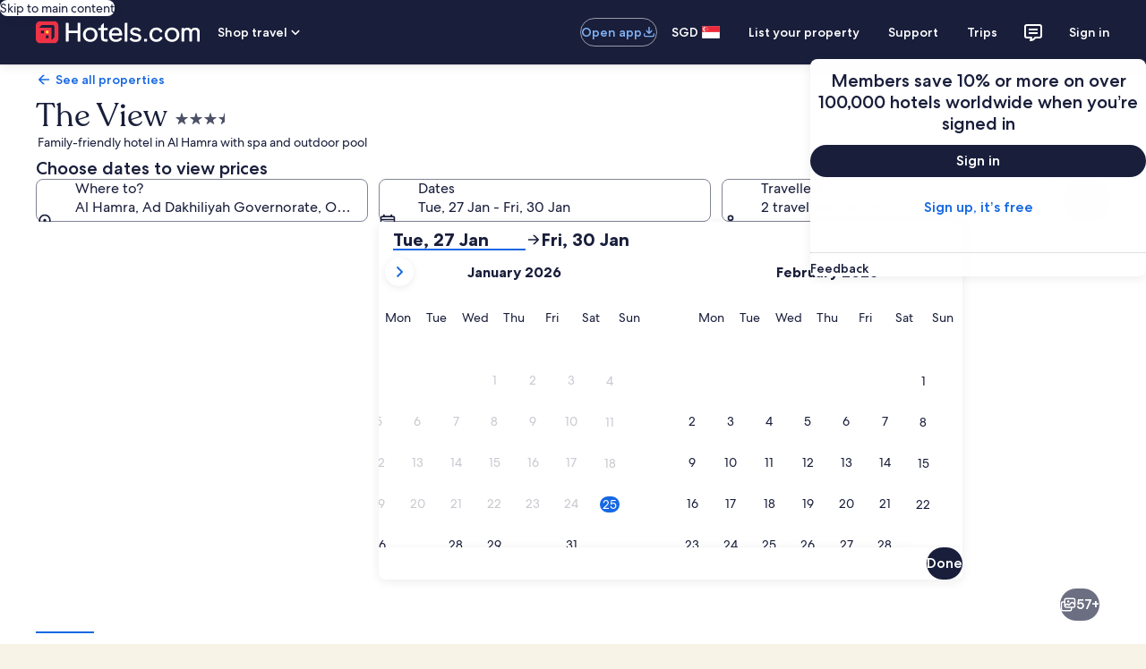

--- FILE ---
content_type: application/javascript
request_url: https://sg.hotels.com/XJ7n/SKlI/7/i/64TTcEjw/maXYcbcrDa2XpfL3/BzYlJg/aUgDTl/NoUmEB
body_size: 168129
content:
(function(){if(typeof Array.prototype.entries!=='function'){Object.defineProperty(Array.prototype,'entries',{value:function(){var index=0;const array=this;return {next:function(){if(index<array.length){return {value:[index,array[index++]],done:false};}else{return {done:true};}},[Symbol.iterator]:function(){return this;}};},writable:true,configurable:true});}}());(function(){wS();TkJ();JcJ();var Vr=function(Yb){return +Yb;};var K2;var P9=function(mb,NV){return mb instanceof NV;};var qf,Uf,MF,IS,Sf,DA,fd,bd,UJ,n2,mf;var Vg=function W7(Ln,Mc){var AV=W7;for(Ln;Ln!=rP;Ln){switch(Ln){case jd:{Ln-=q4;return MX(Ih,[sW]);}break;case vA:{while(Jc(tg,YF)){var MV=Xn(Dg(nb(tg,Q6),p1[Dg(p1.length,RV)]),R0.length);var Yr=gc(nV,tg);var nr=gc(R0,MV);sW+=MX(fH,[H6(T0(H6(Yr,nr)),nq(Yr,nr))]);tg--;}Ln=jd;}break;case UP:{Ln-=vf;return p1.pop(),J7=gV,J7;}break;case MP:{Ln=rP;while(F0(GM,R6[wk[YF]])){HW()[R6[GM]]=lF(Dg(GM,Wj))?function(){Kn=[];W7.call(this,qf,[R6]);return '';}:function(){var gU=R6[GM];var OM=HW()[gU];return function(Gn,rU,q0,LF,SW,rg){if(SX(arguments.length,YF)){return OM;}var K1=MX(JJ,[Mr,rU,lF(lF({})),Tb,SW,rg]);HW()[gU]=function(){return K1;};return K1;};}();++GM;}}break;case A4:{var nV=Oq[jr];Ln=vA;var tg=Dg(nV.length,RV);}break;case qf:{Ln+=fO;var R6=Mc[fd];var GM=YF;}break;case lH:{var Q6=Mc[fd];var jr=Mc[Uf];var R0=Oq[Nn];Ln+=Y;var sW=nb([],[]);}break;case TD:{var zk=Mc[fd];var Hg=Mc[Uf];p1.push(Eb);var gV=[];var Zg=MX(MO,[]);Ln=UP;var jX=Hg?K2[O0()[Dj(OU)].apply(null,[OJ,NU])]:K2[JV()[fW(OU)].apply(null,[Sq,lF(lF([])),DV,dq])];for(var R7=YF;F0(R7,zk[mq()[lV(YF)](hO,Y0)]);R7=nb(R7,RV)){gV[O0()[Dj(H1)](GA,Sq)](jX(Zg(zk[R7])));}var J7;}break;}}};var O6=function(C6,bg){return C6==bg;};var Ik=function OV(N9,xU){'use strict';var QU=OV;switch(N9){case kS:{p1.push(I0);if(lF(K2[O0()[Dj(Kr)](SU,M6)][O0()[Dj(z6)].apply(null,[S9,tX])])){var k1=SX(typeof K2[O0()[Dj(Kr)](SU,M6)][JV()[fW(T1)](lF(YF),zj,kr,cW)],fM()[H0(RV)].call(null,lF(YF),LU,n9,UW,Wj))?mq()[lV(DM)](Vc,lX):bj()[Kb(kn)](rc,wW,vb,MW);var qq;return p1.pop(),qq=k1,qq;}var RU;return RU=O0()[Dj(cr)](Oj,C0),p1.pop(),RU;}break;case q4:{p1.push(dj);var Pb=SX(typeof JV()[fW(Bb)],nb([],[][[]]))?JV()[fW(wW)].call(null,vc,AM,hk,En):JV()[fW(Y6)](lF(RV),cV,kk,qn);var WM=lF([]);try{var Bj=p1.length;var jk=lF([]);var t8=YF;try{var qx=K2[SX(typeof O0()[Dj(Mr)],nb([],[][[]]))?O0()[Dj(z5)].call(null,np,bN):O0()[Dj(zt)].apply(null,[GI,Jz])][O0()[Dj(x5)].apply(null,[zx,gE])][fM()[H0(Dt)](lF(lF(YF)),Xt,bI,jQ,x5)];K2[SX(typeof fM()[H0(Kr)],nb([],[][[]]))?fM()[H0(wW)](m8,Cw,Ww,S5,jB):fM()[H0(YF)](Sw,NT,Hp,MW,AM)][mq()[lV(px)](f8,FN)](qx)[fM()[H0(Dt)](x5,Dz,bI,jQ,x5)]();}catch(YL){p1.splice(Dg(Bj,RV),Infinity,dj);if(YL[mq()[lV(nt)].call(null,kN,hE)]&&SX(typeof YL[SX(typeof mq()[lV(Op)],'undefined')?mq()[lV(RV)](Ps,SQ):mq()[lV(nt)].call(null,kN,hE)],bj()[Kb(YF)](gp,AM,Y0,CK))){YL[mq()[lV(nt)](kN,hE)][mq()[lV(kn)](kN,qL)](mq()[lV(ws)].apply(null,[sq,nz]))[JV()[fW(cE)](Pw,Cw,RV,Tm)](function(s8){p1.push(SK);if(s8[O0()[Dj(vT)](Ib,YB)](O0()[Dj(QK)](nE,kk))){WM=lF(lF([]));}if(s8[O0()[Dj(vT)](Ib,YB)](SX(typeof JV()[fW(Wj)],nb([],[][[]]))?JV()[fW(wW)](xz,lF([]),SE,r5):JV()[fW(Sz)](lF(YF),kK,DT,GW))){t8++;}p1.pop();});}}Pb=SX(t8,CT)||WM?rL(typeof mq()[lV(Hv)],nb('',[][[]]))?mq()[lV(DM)](Y8,lX):mq()[lV(RV)](dz,vx):mq()[lV(V8)].call(null,lW,lm);}catch(Dw){p1.splice(Dg(Bj,RV),Infinity,dj);Pb=JV()[fW(Pw)].apply(null,[Dz,Uz,KT,C5]);}var O8;return p1.pop(),O8=Pb,O8;}break;case EO:{p1.push(gL);var zv=O0()[Dj(cr)](FW,C0);try{var JN=p1.length;var ML=lF(Uf);zv=rL(typeof K2[bj()[Kb(lK)].call(null,TN,H1,Ts,Uw)],fM()[H0(RV)](l5,Tb,k8,UW,Wj))?mq()[lV(DM)].apply(null,[VQ,lX]):SX(typeof mq()[lV(Pt)],nb([],[][[]]))?mq()[lV(RV)].call(null,LK,KT):mq()[lV(V8)](m0,lm);}catch(cp){p1.splice(Dg(JN,RV),Infinity,gL);zv=JV()[fW(Pw)](H1,jw,KT,Mz);}var ON;return p1.pop(),ON=zv,ON;}break;case lH:{p1.push(Xx);var TQ=O0()[Dj(cr)](YK,C0);try{var Vs=p1.length;var FB=lF([]);TQ=K2[O0()[Dj(pN)](KQ,Oz)][O0()[Dj(x5)].call(null,QB,gE)][O0()[Dj(px)].apply(null,[B1,ht])](HW()[gT(DV)](Wt,Y6,ht,ds,MW,DI))?mq()[lV(DM)](G8,lX):mq()[lV(V8)].call(null,mm,lm);}catch(Iw){p1.splice(Dg(Vs,RV),Infinity,Xx);TQ=JV()[fW(Pw)](hE,RV,KT,Jv);}var St;return p1.pop(),St=TQ,St;}break;case Y4:{p1.push(En);var qE=O0()[Dj(cr)].apply(null,[Qq,C0]);try{var bK=p1.length;var c5=lF(lF(fd));qE=rL(typeof K2[mq()[lV(Pt)](bM,lB)],fM()[H0(RV)](Mv,zp,pM,UW,Wj))?mq()[lV(DM)](v6,lX):mq()[lV(V8)].call(null,Nj,lm);}catch(mw){p1.splice(Dg(bK,RV),Infinity,En);qE=SX(typeof JV()[fW(wN)],nb([],[][[]]))?JV()[fW(wW)].call(null,jp,Sw,Cm,WE):JV()[fW(Pw)].call(null,KT,gI,KT,Yk);}var zT;return p1.pop(),zT=qE,zT;}break;case fH:{p1.push(Yx);var pw=xQ(rL(typeof fM()[H0(ht)],'undefined')?fM()[H0(Ew)](ds,Op,qK,tp,z5):fM()[H0(wW)].call(null,zs,NU,AB,fw,UE),K2[O0()[Dj(Kr)](Jp,M6)])||Wv(K2[SX(typeof JV()[fW(OQ)],'undefined')?JV()[fW(wW)](ds,lF({}),Y0,qw):JV()[fW(lm)](hE,lF([]),r5,mm)][HW()[gT(cw)](Dz,lL,Cw,H1,ZI,Tx)],YF)||Wv(K2[JV()[fW(lm)].apply(null,[vc,lF(lF([])),r5,mm])][mq()[lV(Kt)](lU,kk)],YF);var Am=K2[O0()[Dj(Kr)](Jp,M6)][O0()[Dj(L8)](Bm,px)](SX(typeof JV()[fW(jw)],'undefined')?JV()[fW(wW)](Pw,OU,Gt,rN):JV()[fW(MQ)](ds,lF({}),lm,Bx))[SX(typeof mq()[lV(Bb)],nb('',[][[]]))?mq()[lV(RV)].call(null,L5,P8):mq()[lV(hK)](ZQ,Xm)];var Hw=K2[O0()[Dj(Kr)](Jp,M6)][O0()[Dj(L8)].apply(null,[Bm,px])](JV()[fW(Jz)](jp,lK,vc,HN))[mq()[lV(hK)](ZQ,Xm)];var c8=K2[O0()[Dj(Kr)](Jp,M6)][SX(typeof O0()[Dj(Kp)],nb('',[][[]]))?O0()[Dj(z5)](Tt,DI):O0()[Dj(L8)].apply(null,[Bm,px])](JV()[fW(UB)](Mv,hI,Fv,Z9))[mq()[lV(hK)](ZQ,Xm)];var Wm;return Wm=mq()[lV(Wj)](RB,ST)[fM()[H0(AM)](lF(lF(RV)),gI,Az,ZI,AM)](pw?SX(typeof mq()[lV(Tb)],nb([],[][[]]))?mq()[lV(RV)].call(null,KT,Ut):mq()[lV(DM)](cN,lX):mq()[lV(V8)](Vq,lm),O0()[Dj(RQ)](NM,kn))[rL(typeof fM()[H0(lK)],nb(mq()[lV(Wj)](RB,ST),[][[]]))?fM()[H0(AM)](Xx,FK,Az,ZI,AM):fM()[H0(wW)](Mp,AM,HT,dv,gx)](Am?SX(typeof mq()[lV(Mx)],nb('',[][[]]))?mq()[lV(RV)].call(null,wt,Jw):mq()[lV(DM)](cN,lX):mq()[lV(V8)].apply(null,[Vq,lm]),O0()[Dj(RQ)].apply(null,[NM,kn]))[fM()[H0(AM)](V8,Sp,Az,ZI,AM)](Hw?mq()[lV(DM)](cN,lX):SX(typeof mq()[lV(RV)],nb([],[][[]]))?mq()[lV(RV)].apply(null,[Vv,Yp]):mq()[lV(V8)].call(null,Vq,lm),SX(typeof O0()[Dj(QT)],nb([],[][[]]))?O0()[Dj(z5)](Bm,XB):O0()[Dj(RQ)].apply(null,[NM,kn]))[fM()[H0(AM)].apply(null,[OQ,Mv,Az,ZI,AM])](c8?mq()[lV(DM)].apply(null,[cN,lX]):mq()[lV(V8)](Vq,lm)),p1.pop(),Wm;}break;case NA:{p1.push(mp);try{var E8=p1.length;var xs=lF(Uf);var Qz=YF;var RK=K2[fM()[H0(YF)](ST,zj,w5,MW,AM)][SX(typeof bj()[Kb(Wp)],'undefined')?bj()[Kb(DM)].call(null,wE,vb,lK,VK):bj()[Kb(Op)].apply(null,[Fp,Y0,kp,IT])](K2[SX(typeof mq()[lV(Y0)],nb('',[][[]]))?mq()[lV(RV)](ZT,sL):mq()[lV(Y6)](xc,cz)],JV()[fW(Zx)].call(null,lF(lF([])),gI,zQ,ms));if(RK){Qz++;if(RK[mq()[lV(cV)](JE,rz)]){RK=RK[rL(typeof mq()[lV(Pv)],nb([],[][[]]))?mq()[lV(cV)](JE,rz):mq()[lV(RV)](YK,nI)];Qz+=nb(Bv(RK[mq()[lV(YF)].call(null,Hc,Y0)]&&SX(RK[mq()[lV(YF)].apply(null,[Hc,Y0])],Gp[Pw]),RV),Bv(RK[O0()[Dj(XB)].call(null,lt,NT)]&&SX(RK[O0()[Dj(XB)].call(null,lt,NT)],JV()[fW(Zx)](vt,RV,zQ,ms)),wW));}}var Jx;return Jx=Qz[fM()[H0(Dt)].call(null,Cw,NU,qN,jQ,x5)](),p1.pop(),Jx;}catch(x9){p1.splice(Dg(E8,RV),Infinity,mp);var IK;return IK=O0()[Dj(cr)].call(null,H5,C0),p1.pop(),IK;}p1.pop();}break;case UD:{var WN=xU[fd];var IQ;p1.push(AE);return IQ=K2[fM()[H0(YF)](vt,KT,pz,MW,AM)][bj()[Kb(Op)].apply(null,[mt,Y0,z5,IT])](K2[JV()[fW(lm)](C0,LU,r5,DZ)][mq()[lV(zj)](T7,Sq)],WN),p1.pop(),IQ;}break;case cf:{p1.push(V8);var cQ=function(WN){return OV.apply(this,[UD,arguments]);};var qv=[mq()[lV(cr)].call(null,v9,lK),HW()[gT(Mr)](H1,Wj,lF([]),AM,p5,tT)];var FQ=qv[rL(typeof O0()[Dj(qL)],nb([],[][[]]))?O0()[Dj(xB)](AQ,Wx):O0()[Dj(z5)](hN,UE)](function(Ft){p1.push(Uw);var fK=cQ(Ft);if(lF(lF(fK))&&lF(lF(fK[JV()[fW(ZT)].apply(null,[kB,vc,jw,DI])]))&&lF(lF(fK[JV()[fW(ZT)](Dt,XB,jw,DI)][fM()[H0(Dt)](x5,xz,A8,jQ,x5)]))){fK=fK[SX(typeof JV()[fW(OB)],nb([],[][[]]))?JV()[fW(wW)].apply(null,[OQ,DE,PK,cB]):JV()[fW(ZT)](pL,lF(RV),jw,DI)][fM()[H0(Dt)](sN,vt,A8,jQ,x5)]();var cx=nb(SX(fK[mq()[lV(mv)](DL,Sm)](mq()[lV(z6)].call(null,kv,pN)),pv(RV)),Bv(K2[O0()[Dj(xz)].apply(null,[Sw,Dt])](Wv(fK[mq()[lV(mv)](DL,Sm)](mq()[lV(lm)](K8,Jv)),pv(RV))),RV));var mL;return p1.pop(),mL=cx,mL;}else{var PB;return PB=O0()[Dj(cr)].call(null,Bt,C0),p1.pop(),PB;}p1.pop();});var Zw;return Zw=FQ[SX(typeof O0()[Dj(Ss)],nb('',[][[]]))?O0()[Dj(z5)](lx,ET):O0()[Dj(DV)].apply(null,[Em,FN])](mq()[lV(Wj)].apply(null,[sw,ST])),p1.pop(),Zw;}break;case IS:{p1.push(nt);throw new (K2[rL(typeof O0()[Dj(Rm)],nb('',[][[]]))?O0()[Dj(Y0)](ww,X5):O0()[Dj(z5)].call(null,H8,fv)])(JV()[fW(rz)].call(null,YF,RV,Ns,k8));}break;case n2:{var v8=xU[fd];var B8=xU[Uf];p1.push(ZT);if(O6(B8,null)||Wv(B8,v8[mq()[lV(YF)].apply(null,[tQ,Y0])]))B8=v8[rL(typeof mq()[lV(VN)],'undefined')?mq()[lV(YF)].apply(null,[tQ,Y0]):mq()[lV(RV)](Sv,hv)];for(var zB=Gp[RV],Tw=new (K2[mq()[lV(Uw)](RL,T8)])(B8);F0(zB,B8);zB++)Tw[zB]=v8[zB];var BT;return p1.pop(),BT=Tw,BT;}break;case Af:{var Rt=xU[fd];var tt=xU[Uf];p1.push(Tp);var HL=O6(null,Rt)?null:OL(fM()[H0(RV)](cV,wW,B1,UW,Wj),typeof K2[JV()[fW(H1)].call(null,NU,vK,rI,Pn)])&&Rt[K2[JV()[fW(H1)](CT,lF([]),rI,Pn)][mq()[lV(hI)](lq,tp)]]||Rt[JV()[fW(Tb)](Op,lF([]),ZT,fj)];if(OL(null,HL)){var Xw,Vx,M8,QN,hm=[],gz=lF(YF),XQ=lF(RV);try{var Yz=p1.length;var sm=lF([]);if(M8=(HL=HL.call(Rt))[JV()[fW(ST)].apply(null,[qL,lF(lF({})),hI,lG])],SX(YF,tt)){if(rL(K2[fM()[H0(YF)](gI,V8,Nz,MW,AM)](HL),HL)){sm=lF(fd);return;}gz=lF(RV);}else for(;lF(gz=(Xw=M8.call(HL))[SX(typeof O0()[Dj(LU)],nb([],[][[]]))?O0()[Dj(z5)].call(null,hs,Fv):O0()[Dj(Ns)].apply(null,[Wk,sE])])&&(hm[O0()[Dj(H1)](dU,Sq)](Xw[rL(typeof mq()[lV(xL)],nb([],[][[]]))?mq()[lV(cV)](nj,rz):mq()[lV(RV)](QB,HN)]),rL(hm[rL(typeof mq()[lV(Ts)],nb('',[][[]]))?mq()[lV(YF)].apply(null,[XW,Y0]):mq()[lV(RV)](nT,wm)],tt));gz=lF(YF));}catch(V5){XQ=lF(YF),Vx=V5;}finally{p1.splice(Dg(Yz,RV),Infinity,Tp);try{var jt=p1.length;var Fz=lF({});if(lF(gz)&&OL(null,HL[mq()[lV(lm)].call(null,In,Jv)])&&(QN=HL[mq()[lV(lm)](In,Jv)](),rL(K2[fM()[H0(YF)](Mp,pL,Nz,MW,AM)](QN),QN))){Fz=lF(lF([]));return;}}finally{p1.splice(Dg(jt,RV),Infinity,Tp);if(Fz){p1.pop();}if(XQ)throw Vx;}if(sm){p1.pop();}}var hx;return p1.pop(),hx=hm,hx;}p1.pop();}break;case jC:{var xx=xU[fd];p1.push(jE);if(K2[mq()[lV(Uw)].apply(null,[Ev,T8])][SX(typeof JV()[fW(Pv)],'undefined')?JV()[fW(wW)].call(null,jw,nB,dI,Cx):JV()[fW(Nx)](lF({}),NT,vT,Tp)](xx)){var kx;return p1.pop(),kx=xx,kx;}p1.pop();}break;case lJ:{var KB=xU[fd];return KB;}break;case TD:{p1.push(rz);if(lF(xQ(mq()[lV(dw)].apply(null,[PN,Kz]),K2[JV()[fW(lm)](nB,kB,r5,ZN)]))){var cs;return p1.pop(),cs=null,cs;}var IB=K2[JV()[fW(lm)](Wp,OQ,r5,ZN)][mq()[lV(dw)](PN,Kz)];var Hs=IB[fM()[H0(Op)](lX,Dz,nv,hT,Kr)];var Dm=IB[JV()[fW(Mx)](lF(RV),lF(lF(YF)),cE,Jb)];var Ux=IB[rL(typeof fM()[H0(CT)],'undefined')?fM()[H0(Kr)].apply(null,[DV,Ns,TK,Qv,CT]):fM()[H0(wW)](lF({}),ZT,Nn,xm,Ls)];var CB;return CB=[Hs,SX(Dm,YF)?wf[O0()[Dj(EE)].call(null,wE,Jt)]():Wv(Dm,YF)?pv(RV):pv(wW),Ux||(SX(typeof JV()[fW(tp)],nb('',[][[]]))?JV()[fW(wW)].apply(null,[Mv,zj,mt,Vc]):JV()[fW(hK)](HK,DE,lL,NK))],p1.pop(),CB;}break;case cO:{var AN={};p1.push(DT);var Kw={};try{var Hx=p1.length;var KE=lF([]);var wK=new (K2[mq()[lV(LB)](nt,Uz)])(Gp[RV],YF)[JV()[fW(p5)](Mp,NT,z5,mN)](mq()[lV(Rm)].call(null,QL,kK));var Gv=wK[mq()[lV(Qs)](Gs,zt)](JV()[fW(tp)].apply(null,[ht,lF(lF(RV)),C8,SI]));var zL=wK[mq()[lV(xt)](ws,xv)](Gv[mq()[lV(zm)](G5,gE)]);var vN=wK[mq()[lV(xt)](ws,xv)](Gv[rL(typeof JV()[fW(r5)],nb('',[][[]]))?JV()[fW(CE)](x5,Ts,Jt,N8):JV()[fW(wW)](lF(lF([])),D5,BK,w5)]);AN=B5(qf,[O0()[Dj(Fv)].call(null,bW,bN),zL,SX(typeof O0()[Dj(Pv)],nb([],[][[]]))?O0()[Dj(z5)](KL,kw):O0()[Dj(Ps)].call(null,PL,vQ),vN]);var NQ=new (K2[mq()[lV(LB)](nt,Uz)])(YF,YF)[JV()[fW(p5)](ZT,Hm,z5,mN)](JV()[fW(xL)](px,ZT,rz,I8));var Nm=NQ[SX(typeof mq()[lV(Hv)],'undefined')?mq()[lV(RV)].apply(null,[kw,Ps]):mq()[lV(Qs)].call(null,Gs,zt)](rL(typeof JV()[fW(tX)],nb([],[][[]]))?JV()[fW(tp)].call(null,Mp,x5,C8,SI):JV()[fW(wW)].apply(null,[sN,lF(lF({})),bB,Bw]));var rB=NQ[rL(typeof mq()[lV(Tb)],'undefined')?mq()[lV(xt)].apply(null,[ws,xv]):mq()[lV(RV)].apply(null,[Rv,Fs])](Nm[mq()[lV(zm)](G5,gE)]);var SB=NQ[SX(typeof mq()[lV(cw)],nb([],[][[]]))?mq()[lV(RV)](h8,Ds):mq()[lV(xt)].call(null,ws,xv)](Nm[JV()[fW(CE)](lF(lF({})),FK,Jt,N8)]);Kw=B5(qf,[bj()[Kb(Sq)](YT,DM,Dt,Gm),rB,O0()[Dj(D8)](WE,x8),SB]);}finally{p1.splice(Dg(Hx,RV),Infinity,DT);var RN;return RN=B5(qf,[O0()[Dj(nx)](Jm,xv),AN[O0()[Dj(Fv)].apply(null,[bW,bN])]||null,O0()[Dj(kr)](kt,B9),AN[rL(typeof O0()[Dj(vK)],nb([],[][[]]))?O0()[Dj(Ps)].apply(null,[PL,vQ]):O0()[Dj(z5)].call(null,qQ,Nx)]||null,rL(typeof mq()[lV(DV)],nb([],[][[]]))?mq()[lV(Nn)](Uk,Xs):mq()[lV(RV)].call(null,kQ,zm),Kw[bj()[Kb(Sq)].call(null,YT,DM,l5,Gm)]||null,JV()[fW(Ot)].call(null,kK,lF(lF([])),kB,JQ),Kw[rL(typeof O0()[Dj(tK)],'undefined')?O0()[Dj(D8)](WE,x8):O0()[Dj(z5)].apply(null,[Vc,nw])]||null]),p1.pop(),RN;}p1.pop();}break;case rA:{var R5=xU[fd];p1.push(Xv);if(SX([HW()[gT(px)](z5,V8,EE,OQ,GV,Nw),JV()[fW(pN)](kB,DV,Bz,vk),bj()[Kb(vb)].call(null,N0,AM,lX,Qp)][mq()[lV(mv)](W1,Sm)](R5[SX(typeof fM()[H0(Op)],'undefined')?fM()[H0(wW)](l5,zj,Bw,EL,LQ):fM()[H0(Mr)](hE,Bb,pb,L5,AM)][JV()[fW(kK)].apply(null,[lF(YF),lF([]),Sw,Jj])]),pv(RV))){p1.pop();return;}K2[mq()[lV(Dv)](TW,M6)](function(){var wz=lF({});p1.push(QL);try{var Yv=p1.length;var wv=lF([]);if(lF(wz)&&R5[fM()[H0(Mr)].call(null,lF(lF(YF)),cE,Xp,L5,AM)]&&(R5[fM()[H0(Mr)].call(null,KK,Dt,Xp,L5,AM)][rL(typeof mq()[lV(ws)],nb([],[][[]]))?mq()[lV(hK)].apply(null,[x7,Xm]):mq()[lV(RV)](VL,X8)](SX(typeof mq()[lV(vt)],'undefined')?mq()[lV(RV)](bm,Ez):mq()[lV(Fv)].call(null,Lk,nI))||R5[fM()[H0(Mr)](Wt,zp,Xp,L5,AM)][mq()[lV(hK)](x7,Xm)](mq()[lV(Ps)].apply(null,[Ck,x8])))){wz=lF(lF(Uf));}}catch(At){p1.splice(Dg(Yv,RV),Infinity,QL);R5[SX(typeof fM()[H0(Tb)],nb(mq()[lV(Wj)](HO,ST),[][[]]))?fM()[H0(wW)].apply(null,[Ns,xN,T5,sp,cL]):fM()[H0(Mr)](NT,l5,Xp,L5,AM)][JV()[fW(L8)](lF(lF([])),jw,Sq,Bn)](new (K2[SX(typeof JV()[fW(NU)],nb([],[][[]]))?JV()[fW(wW)](Tb,lF(lF([])),gQ,LT):JV()[fW(Nn)](lF({}),ST,BE,X7)])(rL(typeof O0()[Dj(Gw)],nb([],[][[]]))?O0()[Dj(T8)](zK,Is):O0()[Dj(z5)].apply(null,[nL,WL]),B5(qf,[SX(typeof mq()[lV(lB)],nb('',[][[]]))?mq()[lV(RV)](AT,sz):mq()[lV(D8)](Ab,OQ),lF(lF([])),O0()[Dj(pT)](zn,lB),lF({}),O0()[Dj(SE)](Kg,Y5),lF(fd)])));}if(lF(wz)&&SX(R5[JV()[fW(YB)](jw,z5,Sm,Ip)],HW()[gT(lX)].apply(null,[DE,Dt,vb,cE,tQ,D8]))){wz=lF(lF({}));}if(wz){R5[SX(typeof fM()[H0(HK)],nb([],[][[]]))?fM()[H0(wW)].call(null,cE,gI,Ms,Kp,E5):fM()[H0(Mr)].call(null,DM,AM,Xp,L5,AM)][JV()[fW(L8)](Bb,lF([]),Sq,Bn)](new (K2[JV()[fW(Nn)](lF(YF),vb,BE,X7)])(HW()[gT(Tb)](Hm,x5,HK,nB,Mz,z6),B5(qf,[mq()[lV(D8)].apply(null,[Ab,OQ]),lF(lF(Uf)),O0()[Dj(pT)].call(null,zn,lB),lF(lF(fd)),O0()[Dj(SE)](Kg,Y5),lF(fd)])));}p1.pop();},Gp[RV]);p1.pop();}break;case Wd:{p1.push(sK);throw new (K2[rL(typeof O0()[Dj(wW)],'undefined')?O0()[Dj(Y0)](dM,X5):O0()[Dj(z5)](Vm,Q5)])(JV()[fW(rz)].apply(null,[cV,t9,Ns,U1]));}break;}};var Js=function(){return ["\x6c\x65\x6e\x67\x74\x68","\x41\x72\x72\x61\x79","\x63\x6f\x6e\x73\x74\x72\x75\x63\x74\x6f\x72","\x6e\x75\x6d\x62\x65\x72"];};var vB=function(){if(K2["Date"]["now"]&&typeof K2["Date"]["now"]()==='number'){return K2["Math"]["round"](K2["Date"]["now"]()/1000);}else{return K2["Math"]["round"](+new (K2["Date"])()/1000);}};var d8=function(){return ["\x61\x70\x70\x6c\x79","\x66\x72\x6f\x6d\x43\x68\x61\x72\x43\x6f\x64\x65","\x53\x74\x72\x69\x6e\x67","\x63\x68\x61\x72\x43\x6f\x64\x65\x41\x74"];};var CL=function(){return ["$0F\t7R5=\x3fQe\x00\f\f%\x40|0%B%",".DD\x07!\x40^","Z>(/DH=5US1","3F","S,w:Cl$6\"A\t7","`-\x3fA[\x0075\\M-6$\\\x07(","\n<I\x3f .M^\t.U_;","\v",")","N8/","|\x3f$J","..","\x40","*!ML$4WH)68","* (/Z)=\\","4;A \b$ ",">XA\f","I]","#-- H","l\'.,t}g.#>p1\x07i\x07rL\x07\f%T]7>>G!151P\'I\'14RT_[t\x07\fhom\x07Mq"," $","4,J\v&Z\"<=","3B[(9","$&\\_\fS]",";1B8","=>)","4\x075fO=2t|9\n\\(*","TV08&","9,OH\v5A","3=L","\x00!","I] .]H\t2&_\v#","I\n#\x074fH>4\x3f","OH9-WU*#O%-7P","61&M)","1pq","E99","S","6^:\b","^","y*0v8{","/%.7,Erp6/$KHE!6W;!KO%"," %8OD\v","3S<","","<C8,!","S=K\x3f","\n4][","|X/3j","3fS22;Y~,5-5F","229C5","%=","67O\x07<","\v:q","_)__;5U>)0",">\\L","/1(&W\x00","IA&\r9","8",".77B\tP4,","5\\ 74* ","84-!.F\v&","o","&L","#7 Q\f0Z","*\' (\x00B\t1J<(9MI","4V> >\x40","!J)","-]\x40)>\'E\x00%5= K<X5",",\x3f^D\b\x3f/\x40Q:%C\f8\f/!1","&","\f%^V63;","% \x40\x00>Z\"& MY\x00","\f9\x00$6",".L\v&W","\x00\x07.FR1E8","J\x008!\x40[22 I",",-0F","5\\\r%()&Q","KZ[-;H\x07","\'[H","\"FF\x000","JZ>,\x3fIY\n.5\\Y+>;B","| |","p5\v\x3f~] R:fw\f<3(:^j|","I!\\j","\x40H0%","0","%Q]\n","N7!VU\';M\"\vvr3E\bs=*+Dr$!K","*\"F^#FU-","A}\r/bR0#;O\x3f","\x07\']2%([",".(\"P^$ \x3fiA\x00",":MO","\nMC\x00\t4]H\":O%","7rU","[5%9Iw","gK\v2W_15B-","v-~+)\x07\x00h",":\f)&P>K","\r!F_","\x002]W:6F","y","\t)\\s;","","p\x00 I9*(B\r2","\f5+ L\b\"S5=(","2=-\x40,&Z\"(9G_","5+L7M(>M","!\\]*63I","b\r8(\'\"W\f=Q","1\x07","*3P","n*V=< \bN`AN>4\x3f\f%a!;\x40\x007[5-","\v8\b 0,Q","o\n>$dg#ri9,:M_","\r\nx_Et+\x3fv\x00ad","\r83","&^2","AC\bT","8M8,36W\n\"P#={","+XN","\x3f (7K5>J7 #eL\v5^[+>;B","n/F<8:Z\x07>Q4*\'F;Q5-mG_E,^+8tC\x00&\b5","[)6=\x40*))0","I*59E","\\2-","C\f","S=[%*9","-","#<I\f","B.#)l|3K1",".","\v!FY7",";[","7","\f1}j","6^$(","&)]A\x00","\r4)&M!","~Q\x3f\'w",",","\'\"_","&+N","0K\x00","J","\x3f,DX\x00","s/eX","\x40_","\\O251^!#5","WB+:O\r(\b","\f","N63","","2ST;89","_\x07>\"!L9Z\"","[]\x00!^y76&o\r9","gO\b]#","$E\f","LH=8WV\r6 E\r",")\"D\v7K\x3f$(\\H",">__","$0[7Q# \"F"," \x07:[V36th\x07*\f-0cs\t\'X} #","!9\\]_1G","2msC6W<80I\x3fl","B\r(\b\x3f )&","\b\f5Q_","R&E\'Skg4Jv3u+E\x3f","\'+1N:!J2$$\\","7I9*(EB\x07.","%!;F}","gt\x07g\'\b2\'\n\x07l7\rh\v\nd"," GW5\x07.Wt*:6I\b7- F","#&W\'3K$,\x3fQ","1\x07,G\x00","D\x000","k","O!",".*.L!Z%9","\x3f\'!GL\b$","/ ","\'+F9l$&\x3fIJ\x00</F[\f>3B ","$#*L\v","!Z\"\',EH","J\t7","\f\t","7M/>\b/0+F;L9(MN\r%\t3Z","B\"S9*,\\D\nG*SL>$7^\v<","\x075\\^",">,9","\x0061B","3&#ND\x008!AI(8&H","8/#*E","6\x40\r.",">\n*WY+wI\f)5+1~",":(FI\'\b\t#]T","82 e)\x00","-(4]i+%=B\f","\',D","*\n)sr-d|\r\r,46hD$v;>\fJ$,<v\fO6\r,D\x00\n;+~N$,5kb\'$|B\b\'E\n|\b7ru//2rdO;#nI+,7\"wP\nn3\b\to$, vs{\r&69%0\x00or$7\b\vK\'\tcY`n#\r%G\x00R\x07`S%\fi$<)j\x07m#\r,0\x00hD$[;4ii\n,)qC(3#\r\'*\nb1u\b\tCl$\x00Y!]0k[\t9\v4!N1~}il#\vQ#g{m#^G\x00`5~f\b\fio1 ]0[5,;/rb/n\b\x00\f\x07J$,.gb3$0\x07$u(al*<)V\npam8\x3f7&t*\'d1~\"\fiFTCok{n3t(D\x00\tmHin]Gvs{/=5k$5<Cx/v#bw\bfi|$/<wb3[9`1\x07y)\b\v$,\"Sy,K#\r,>1\tg~;xJ\\sxm0\x00/,5~f\b\fig\vU ]1\x40(5,!.H\\7\r{il/\"%.{{t0o\x00\'\t\b\x00-$u>alN\n)PP4A\x00rb$WhJ$.=+ZC:#\r\' \f\nb\b4P\b#zB\n+]85,;/rb/\x3fq\x00\fEK\n,)+J~<0vI+,2\tZ$T\b#rh5\n-s~4\x40(ra\\:rb\x07&gz3\x002rZJ\b\x00$^\x00\v]B#w[<r(-r05\x00ucT0.}#86=g~;}4|l$X)hn;\\\x00!Z\x00a1{\fi$,\"aj0t,\x3f\f&(\vb$y~\bg|$*\fr^OmI+,4)rK*Hb*ie^:(QT\r7T\r90\x00qb\x3f[=J\x40F)sxo\x00\'\t<\x00\x00(b\'>q`* DX\x3f\\s{my,0\vt\"k,p\bLj\r )Y{<;2+(0\x00(b$>q**i$,\"`Q(}#<ub g~ fe,,C\'s{\v#\r\' ,b\'\nq\'+\nD-,)ksk}#94=h4p\b~{/)E{t0o6\b\x3f\b\x00\x00(b$>};b*ij\x07*>5h\t\r8m\'y,0\v\t\rs`~\b\fi/\'\'s{.6n-,2$u\x07_l1,)us{Z\r\r/9u 1~}\fil#\v\'\'s{c\"#\r(\t`\x3f8ne\b\fb\x40+=\x07pW\';6A|\f36\fr$k#`l#^9s{-+,0\x00w1a*~\be$,\"\r|x(\x00m#y,0\vU\n}\v|K){J-+,0\x00p7n$Hin1):.V\nm#\b8\x40yqb/q:gJ$,)4\ff7t*+j#`\x3f)\b\x07F$,\"tgT9J\r\r,5\f D&\b7\b~h\r)\n\\\fh,$0,\",b$9[**kwN\n)eV.f\fz,0\v{,R6&\fiC7&\v\'q`t0o;\'T\b\x00-$u)al\b\v\x07sV7\x077K!F\x00\x07H\r+~\x00&\fii,)-`j<0#\r# n$T\n\nz[<^>4hmjgK#4B\v({7>m\x071!Jz3\fE{0m#0\x00*+p5}\v_}1,>\rsMkh\t\r,5\f D$g~qu7C\'sy\n\x3fO#\t0f1y`(Gl$_&6QB(K\'\r,%*O7\\7\v\x00iG,)+\n<0a#:1*~n=\x07pT\x3f6A0:#6D ~|\x00ii,*R;>#\r;#zU:H*ml$<us{B+\r90-\tg}x%Lj[)`\x40<*\r,Z\x00a1u\b\b_n1,)us{\r\rt0#F\x00\x00 d\\aw\bfi|$.+Y{< d\n03n$T\njE&,amjgK\'\r,*H\\7\v\x00iNX)xo\f`#\r\'$\f\nb*5~\vK$,\"\f`\x400m4 \x00%*M\r7\br3]:JV=\x00Y#2$K\x3fb\n8+}N$>s{S)!ub,4*\"\fiA>\v\'s\fj\x0760\x00(j*5~\v,kw*<)W|amW;7v/i+|F\\(:Exm#\r,7\"4n1cin1].9s~0m5t\" \x00\x07<g~\tfl[)s|nb\x3f#\r\'E2,b\'`u8*~{0#si3m#\r/9\tY~>KJ$X)xu<#m-,6wZ\n>*ml$9sQ+\x00m#y,0\'k/\"]=*fi|$/\'sy:;a#\b0(\r\x3fS%7o$,-\tq~4A(\x00qb/;k`>\fg|$.;*cn-,2tj*~}rT$)sV\x00m#y,0\x07\x07D ~\"\fiC/\v\'pw=\x3fm#\"\'j#d\x07i%~zB-, w\v]m.w$g~4rlX)xCm:60\x00t1{f\b\fb\x40%!f{bm(!\f!7vb$|+EK\n,)-`q<0vI+,2\"(\tZ$Qf\b\fbw(!_\\0A\thD$ja\x074ig\v[)xv\r9m-,2\")$u=(_o*<)h/.h\t\r,\fr$i{il\x3f2\x07T;3O#0\x00)L\x3f*Hb*if<_\x00(QQ!k4\t36D ~\"\fiC/>\v\'sG1\'03n$T\njE&,amjgK\'\r,*M/\r:\"\fiA>\'sy<;\x40Z&0\x00((Z5~e\b\fb}49sTF\t\r,b\'|;>\fg|$$\v\x07tC<ef\x00\"<Z\x00`1rin!,\v\x404A\t\x00qb/m:\"\fiC7&Q:Y{9!\b0\x00)h1}\n&_l*<)\tQ}.74or$k*\x40W,),|n<0#\r\'\'2,b\'\x3fG<+ L/}k/y,0\v5g~<\"4l[ )Y{eD\v\x07G\x00\rK<<r3\b\to$,..}k\x0785,5*O3p\b{\x3f )Eq\v#\r\tY\x3f\x07S%-\to$,\"\rs~4iS$\t6+rb+:f>.iiQ/)wY\x3fm#!\x3f!\x00(b$\x3fm\x00**jK*<)hW8%F\r\r,0 hD$p\bh\\)Y{9$-,6%v/V\x3fcb*ih<\x00Y(SB(K#B, M7\x07\\(>kh,\'s}\ndUX#b$T\b&T1,)us{0d(<\"or$|\"\fi\x40/$\v\'pw\x07;m#!\"#$u9Gl\'\x00,PW;g5n\" \x00\x07!d\x07e7\b\filZ\\\fe3$0`3sf\b\fr^\x3f:].V}84x\t\r,9)b$g~${}\n,*-|Un0#b$\x07H\fX`$)qr\x3f7B, >&ttD ~=*xil/$9s{{o4$D\x00\tj4*Hin2(P\t}ki[5,7yqb/!e9:gJ$,+\vUG660\x00(+s&T\b Lo\n*&}]{Zy,0w\"tP9]c/{il\t1hJe\x00&0b$p4bpoN\n)d\n;.|\r\r,&qb/<n\b\x00\fp=\\G\'s{6\x07#\r,;\"\"wb$x\x073\fi$,\".clpf,}#\t,0\x00s\n~;9KJ!B","\"56*M","14F!V\x3f\'","2W[;.\'X8\b)%-D\x00",")GN\x00\r.F","\x00","\t #","\f[T:","gW:#<C","09","_\x00!Q_","X","3WV:9=Y","M","W,5T6#),J\v&L","\rSN7","(","J\x00/!__/60_",">\t","M5\x3f(Z^\x00","\f\x07(#\"W\n ","\x071/O37M# \"F","\\ ,#","\x3f/%/P","|&=K","G^","\'B","E\f<","\\TQ","oJb","7&W1;R5&8\\","\\\x3f\'#MN\x07.","K\f\t","v\x40$&(J^%=\"ND\t","$_e;>\'","#%`_>31^","\x074 \'7b\x071T,,ZY\x07\b\t4fS22\'X!","X\x07 ","\r3]V)2","\b[*#;J\v ","/\t%\'L4\"P1:#NLR[&Q`:7J=.)*P\x00","n","e\x00;5_\f(6Q\n\x3fO$","V_323M)","K\x003","4Z_,>\')\b)\f\"P\r","7-0J\x07;S9=4{Y\r","277WX;%=Z\x07>2/31B\"Z4",".)3W",";8FY\f\x00\r","T;K1+!M","\f","7sQ","E_=e\f*",",#5^\"/*M","","l8&.CZ\r`TU-wE).6","t","KL2W","  ","2*N\x00=J$}\fKY\f\r",",7Wh","","\')+","\b","$76O^=,","P9\'9M_ \r.F","R5\x3f"," (*Mu","D\x00&1\"$L","O]_>%\\^0%","N\r\b\v+aN0\'^\r8.(","N]","79\tb\rq\x40\b\x008#G\n{+\n5nI\'.]ljI;P","*P\' ^&,","3;(LH\v!^I","8;K)M4 67KES%.`AC",")3*"," B\t>Z4(DH\v-","QV62:X;","E\\","X[)6B.%","9M/2","\v",",2/","H9-9\x40","\r0^[<2\x07X8\b","\'J\v"];};var Jc=function(m9,gK){return m9>=gK;};var Kx=function(km){return void km;};var XI=function(PQ){try{if(PQ!=null&&!K2["isNaN"](PQ)){var XN=K2["parseFloat"](PQ);if(!K2["isNaN"](XN)){return XN["toFixed"](2);}}}catch(bp){}return -1;};var Wv=function(qt,A5){return qt>A5;};var mK=function(){p1=(wf.sjs_se_global_subkey?wf.sjs_se_global_subkey.push(VL):wf.sjs_se_global_subkey=[VL])&&wf.sjs_se_global_subkey;};var OL=function(ME,SL){return ME!=SL;};var As=function(W5){if(W5===undefined||W5==null){return 0;}var r8=W5["toLowerCase"]()["replace"](/[^a-z]+/gi,'');return r8["length"];};var MI=function(){return ["\x6c\x65\x6e\x67\x74\x68","\x41\x72\x72\x61\x79","\x63\x6f\x6e\x73\x74\x72\x75\x63\x74\x6f\x72","\x6e\x75\x6d\x62\x65\x72"];};var U8=function(XT,F8){return XT/F8;};var lw=function(kz){var qz=kz%4;if(qz===2)qz=3;var tm=42+qz;var xK;if(tm===42){xK=function gt(GB,JT){return GB*JT;};}else if(tm===43){xK=function jT(Z8,pp){return Z8+pp;};}else{xK=function qs(ft,bw){return ft-bw;};}return xK;};var F0=function(Aw,cK){return Aw<cK;};var pv=function(cv){return -cv;};var ZL=function(P5){if(P5==null)return -1;try{var bv=0;for(var Fw=0;Fw<P5["length"];Fw++){var BQ=P5["charCodeAt"](Fw);if(BQ<128){bv=bv+BQ;}}return bv;}catch(dL){return -2;}};var tN=function(){return MX.apply(this,[ND,arguments]);};var SX=function(WQ,sQ){return WQ===sQ;};var OT=function(Ix){var s5=Ix[0]-Ix[1];var rx=Ix[2]-Ix[3];var tB=Ix[4]-Ix[5];var vw=K2["Math"]["sqrt"](s5*s5+rx*rx+tB*tB);return K2["Math"]["floor"](vw);};var Bv=function(BN,TE){return BN<<TE;};var Ks=function(){return MX.apply(this,[U2,arguments]);};function TkJ(){fd=+[],mf=+ ! +[]+! +[]+! +[]+! +[]+! +[],n2=+ ! +[]+! +[]+! +[]+! +[]+! +[]+! +[]+! +[],UJ=+ ! +[]+! +[]+! +[],IS=[+ ! +[]]+[+[]]-[],Sf=! +[]+! +[],bd=[+ ! +[]]+[+[]]-+ ! +[],MF=+ ! +[]+! +[]+! +[]+! +[]+! +[]+! +[],Uf=+ ! +[],DA=[+ ! +[]]+[+[]]-+ ! +[]-+ ! +[],qf=! +[]+! +[]+! +[]+! +[];}var Ax=function Mw(Zt,GQ){var Rz=Mw;var sv=zN(new Number(Nd),IL);var N5=sv;sv.set(Zt+Uf);do{switch(N5+Zt){case Cd:{Zt+=DG;var FL=GQ[fd];p1.push(Sz);var JL=FL[JV()[fW(Sp)].call(null,Kr,DE,g8,GV)]||{};JL[rL(typeof fM()[H0(CT)],nb([],[][[]]))?fM()[H0(Kr)](lF(YF),ZT,dx,Qv,CT):fM()[H0(wW)](lF(YF),lK,UN,g8,Uv)]=O0()[Dj(l5)].apply(null,[Nn,Vz]),delete JL[HW()[gT(5)].call(null,86,3,6,52,232,316)],FL[JV()[fW(Sp)](lF([]),hI,g8,GV)]=JL;p1.pop();}break;case nS:{Zt-=Sd;var I5;return p1.pop(),I5=RI[sx],I5;}break;case Ff:{return p1.pop(),v5=Zp[lp],v5;}break;case n2:{var Zp=GQ[fd];Zt+=Eh;var lp=GQ[Uf];var bs=GQ[Sf];p1.push(hL);K2[fM()[H0(YF)](lF({}),vK,Km,MW,AM)][JV()[fW(Wj)].apply(null,[Uz,NU,sB,ZN])](Zp,lp,B5(qf,[mq()[lV(cV)].apply(null,[dB,rz]),bs,HW()[gT(YF)](tX,ZT,DE,lF(lF({})),UQ,hz),lF(YF),JV()[fW(ht)](pL,Tb,D5,VB),lF(YF),mq()[lV(NU)](pn,dx),lF(YF)]));var v5;}break;case gh:{var q8=OL(K2[SX(typeof O0()[Dj(z5)],nb([],[][[]]))?O0()[Dj(z5)].call(null,j8,Oj):O0()[Dj(Kr)](Pp,M6)][mq()[lV(Y6)](p0,cz)][rL(typeof HW()[gT(r5)],nb(mq()[lV(Wj)](XL,ST),[][[]]))?HW()[gT(zp)](AM,Y6,lF(lF(YF)),vb,fQ,lz):HW()[gT(Wj)](lm,ls,Cw,lF([]),Kz,gv)][rL(typeof O0()[Dj(Yx)],nb([],[][[]]))?O0()[Dj(rI)](Fs,Lx):O0()[Dj(z5)](CI,Jv)](O0()[Dj(CK)](pt,jw)),null)?rL(typeof mq()[lV(Sw)],nb([],[][[]]))?mq()[lV(DM)](EB,lX):mq()[lV(RV)].apply(null,[Pp,zE]):mq()[lV(V8)].apply(null,[Hz,lm]);var Ct=OL(K2[SX(typeof O0()[Dj(fQ)],nb([],[][[]]))?O0()[Dj(z5)].call(null,UI,Cp):O0()[Dj(Kr)](Pp,M6)][mq()[lV(Y6)](p0,cz)][HW()[gT(zp)].apply(null,[OU,Y6,lF(YF),lF([]),fQ,lz])][O0()[Dj(rI)](Fs,Lx)](mq()[lV(NK)].call(null,PE,fm)),null)?mq()[lV(DM)](EB,lX):mq()[lV(V8)](Hz,lm);var m5=[NN,tL,T9,HE,mz,q8,Ct];var Lm=m5[O0()[Dj(DV)](n5,FN)](O0()[Dj(RQ)].apply(null,[YW,kn]));Zt-=ID;var lN;return p1.pop(),lN=Lm,lN;}break;case ZH:{var Rx=GQ[fd];p1.push(Fx);var DQ=B5(qf,[mq()[lV(KT)](P6,cw),Rx[Gp[RV]]]);xQ(RV,Rx)&&(DQ[SX(typeof JV()[fW(pL)],nb([],[][[]]))?JV()[fW(wW)].call(null,H1,Kr,ss,mx):JV()[fW(kp)].apply(null,[D5,lL,Pw,qW])]=Rx[RV]),xQ(wW,Rx)&&(DQ[mq()[lV(m8)](jj,lL)]=Rx[wW],DQ[O0()[Dj(FK)](N1,Mr)]=Rx[OU]),this[bj()[Kb(qL)](rh,ZT,vb,jL)][O0()[Dj(H1)](K9,Sq)](DQ);Zt-=bJ;p1.pop();}break;case ZA:{var mQ=GQ[fd];Zt-=T4;p1.push(kn);var Lt=mQ[JV()[fW(Sp)](Ts,lF(lF(YF)),g8,XK)]||{};Lt[fM()[H0(Kr)](YF,Wp,DT,Qv,CT)]=O0()[Dj(l5)](Xx,Vz),delete Lt[SX(typeof HW()[gT(11)],'undefined')?HW()[gT(9)].call(null,67,444,39,12,413,130):HW()[gT(5)](52,3,51,lF(1),130,316)],mQ[JV()[fW(Sp)].apply(null,[cE,Y6,g8,XK])]=Lt;p1.pop();}break;case UC:{var Es;Zt-=IA;return p1.pop(),Es=gw,Es;}break;case PF:{Zt-=AR;return p1.pop(),ps=rv[f5],ps;}break;case nJ:{var RI=GQ[fd];Zt-=r4;var sx=GQ[Uf];var Mt=GQ[Sf];p1.push(K5);K2[fM()[H0(YF)].apply(null,[lF(YF),Ew,nw,MW,AM])][SX(typeof JV()[fW(Ht)],'undefined')?JV()[fW(wW)](Vp,lF(lF(RV)),lL,Mx):JV()[fW(Wj)].call(null,vt,lF(YF),sB,w9)](RI,sx,B5(qf,[mq()[lV(cV)].call(null,Kv,rz),Mt,rL(typeof HW()[gT(Wj)],'undefined')?HW()[gT(YF)].apply(null,[jw,ZT,lF(YF),lm,Ox,hz]):HW()[gT(Wj)](LU,bT,xN,lF([]),JE,gv),lF(YF),JV()[fW(ht)](HK,lX,D5,vp),lF(YF),rL(typeof mq()[lV(hE)],nb('',[][[]]))?mq()[lV(NU)](Ej,dx):mq()[lV(RV)](wT,xE),lF(YF)]));}break;case pD:{Zt-=df;var nK=GQ[fd];p1.push(DL);var O5=B5(qf,[mq()[lV(KT)](cj,cw),nK[YF]]);xQ(wf[JV()[fW(z8)](Dz,lK,Y0,fT)](),nK)&&(O5[rL(typeof JV()[fW(x5)],nb('',[][[]]))?JV()[fW(kp)].apply(null,[RV,Dz,Pw,Uc]):JV()[fW(wW)](lF(lF([])),jp,bL,nx)]=nK[RV]),xQ(wW,nK)&&(O5[SX(typeof mq()[lV(Ns)],nb('',[][[]]))?mq()[lV(RV)](kw,Lz):mq()[lV(m8)](Wn,lL)]=nK[wW],O5[rL(typeof O0()[Dj(Kp)],'undefined')?O0()[Dj(FK)](hU,Mr):O0()[Dj(z5)].apply(null,[Bb,cr])]=nK[OU]),this[bj()[Kb(qL)].apply(null,[LN,ZT,C0,jL])][SX(typeof O0()[Dj(Xt)],'undefined')?O0()[Dj(z5)](Um,vz):O0()[Dj(H1)].call(null,Aj,Sq)](O5);p1.pop();}break;case nD:{if(rL(Ov,undefined)&&rL(Ov,null)&&Wv(Ov[mq()[lV(YF)](B1,Y0)],YF)){try{var Zm=p1.length;var Ym=lF(lF(fd));var Zv=K2[rL(typeof JV()[fW(kr)],nb([],[][[]]))?JV()[fW(wN)](V8,lF(lF(RV)),xL,SQ):JV()[fW(wW)].apply(null,[DM,jw,YN,SI])](Ov)[mq()[lV(kn)](Ms,qL)](JV()[fW(Cw)].call(null,Pw,FK,z6,S8));if(Wv(Zv[mq()[lV(YF)](B1,Y0)],Gp[lX])){gw=K2[JV()[fW(AM)].call(null,Kr,xz,Dz,tv)](Zv[V8],Gp[kp]);}}catch(bz){p1.splice(Dg(Zm,RV),Infinity,ct);}}Zt-=TP;}break;case QA:{var rp=GQ[fd];p1.push(OE);Zt-=vA;var jx=rp[JV()[fW(Sp)](l5,lF(lF(YF)),g8,gr)]||{};jx[fM()[H0(Kr)](lF([]),px,Mz,Qv,CT)]=O0()[Dj(l5)](pE,Vz),delete jx[HW()[gT(5)].call(null,24,3,59,76,805,316)],rp[JV()[fW(Sp)](lF([]),Mr,g8,gr)]=jx;p1.pop();}break;case r4:{var rv=GQ[fd];var f5=GQ[Uf];var JI=GQ[Sf];p1.push(Dx);K2[fM()[H0(YF)](vc,AM,wL,MW,AM)][JV()[fW(Wj)].call(null,Op,lF(lF([])),sB,E9)](rv,f5,B5(qf,[mq()[lV(cV)].apply(null,[Zj,rz]),JI,HW()[gT(YF)](Dt,ZT,Uz,Dt,kQ,hz),lF(Gp[RV]),JV()[fW(ht)](lF(lF([])),cE,D5,gX),lF(YF),mq()[lV(NU)](E0,dx),lF(YF)]));Zt-=qD;var ps;}break;case N:{var RT=GQ[fd];p1.push(BE);var It=B5(qf,[mq()[lV(KT)].call(null,Gq,cw),RT[YF]]);xQ(RV,RT)&&(It[JV()[fW(kp)](vc,DM,Pw,cX)]=RT[RV]),xQ(wW,RT)&&(It[mq()[lV(m8)](d9,lL)]=RT[wW],It[O0()[Dj(FK)].call(null,LT,Mr)]=RT[OU]),this[SX(typeof bj()[Kb(Vp)],nb([],[][[]]))?bj()[Kb(DM)].call(null,wx,d5,wN,wL):bj()[Kb(qL)](Lw,ZT,Wp,jL)][O0()[Dj(H1)].apply(null,[wE,Sq])](It);Zt-=JR;p1.pop();}break;case KZ:{var cT=GQ[fd];Zt-=AZ;p1.push(XK);var k5=cT[rL(typeof JV()[fW(mv)],nb('',[][[]]))?JV()[fW(Sp)](Y6,NU,g8,XX):JV()[fW(wW)](Wt,px,q5,Dv)]||{};k5[SX(typeof fM()[H0(Wp)],nb([],[][[]]))?fM()[H0(wW)].call(null,Ew,pL,I9,Mm,nI):fM()[H0(Kr)](lF(RV),Kr,GA,Qv,CT)]=O0()[Dj(l5)](VE,Vz),delete k5[HW()[gT(5)].call(null,73,3,22,48,1026,316)],cT[JV()[fW(Sp)](HK,Uz,g8,XX)]=k5;p1.pop();}break;case kF:{p1.push(Hv);var NN=K2[O0()[Dj(Kr)](Pp,M6)][fM()[H0(FK)](Vp,hI,vT,jw,DV)]||K2[mq()[lV(Y6)](p0,cz)][fM()[H0(FK)].call(null,V8,vt,vT,jw,DV)]?mq()[lV(DM)](EB,lX):mq()[lV(V8)](Hz,lm);var tL=OL(K2[rL(typeof O0()[Dj(Ps)],nb('',[][[]]))?O0()[Dj(Kr)](Pp,M6):O0()[Dj(z5)].call(null,MT,lT)][mq()[lV(Y6)](p0,cz)][SX(typeof HW()[gT(zp)],nb([],[][[]]))?HW()[gT(Wj)].apply(null,[ht,Kv,xv,ht,Ep,U5]):HW()[gT(zp)](nB,Y6,lF(lF([])),D5,fQ,lz)][SX(typeof O0()[Dj(r5)],'undefined')?O0()[Dj(z5)].apply(null,[bt,vp]):O0()[Dj(rI)].call(null,Fs,Lx)](rL(typeof JV()[fW(tK)],nb('',[][[]]))?JV()[fW(pL)](lF(YF),lF(YF),t9,bW):JV()[fW(wW)].apply(null,[vK,H1,Pm,tp])),null)?mq()[lV(DM)](EB,lX):mq()[lV(V8)](Hz,lm);var T9=OL(typeof K2[JV()[fW(lm)](xv,NT,r5,NL)][JV()[fW(pL)](C0,QT,t9,bW)],fM()[H0(RV)].call(null,b8,Mv,nI,UW,Wj))&&K2[SX(typeof JV()[fW(Kr)],nb('',[][[]]))?JV()[fW(wW)](b8,Vp,P8,rt):JV()[fW(lm)](vK,lF({}),r5,NL)][JV()[fW(pL)].call(null,Uz,hE,t9,bW)]?SX(typeof mq()[lV(jv)],'undefined')?mq()[lV(RV)].apply(null,[Qw,C0]):mq()[lV(DM)].call(null,EB,lX):mq()[lV(V8)].call(null,Hz,lm);var HE=OL(typeof K2[O0()[Dj(Kr)](Pp,M6)][JV()[fW(pL)](lF({}),lF(lF(YF)),t9,bW)],fM()[H0(RV)](Ns,ST,nI,UW,Wj))?mq()[lV(DM)](EB,lX):mq()[lV(V8)](Hz,lm);Zt+=LG;var mz=rL(typeof K2[O0()[Dj(Kr)].apply(null,[Pp,M6])][mq()[lV(Up)].call(null,n9,Kp)],fM()[H0(RV)].call(null,zj,l5,nI,UW,Wj))||rL(typeof K2[mq()[lV(Y6)](p0,cz)][mq()[lV(Up)].call(null,n9,Kp)],fM()[H0(RV)].apply(null,[Dz,Ew,nI,UW,Wj]))?mq()[lV(DM)](EB,lX):mq()[lV(V8)].call(null,Hz,lm);}break;case Pf:{Zt+=JD;p1.push(Nv);var dp;return dp=[K2[JV()[fW(lm)](Bb,D5,r5,Zr)][JV()[fW(cI)](DM,Mr,fm,tb)]?K2[JV()[fW(lm)].call(null,lF(lF(YF)),ds,r5,Zr)][JV()[fW(cI)].call(null,hI,Op,fm,tb)]:O0()[Dj(Nt)](Xz,Qs),K2[rL(typeof JV()[fW(Dz)],nb([],[][[]]))?JV()[fW(lm)](vK,KT,r5,Zr):JV()[fW(wW)].call(null,lF(YF),cV,Qt,hz)][SX(typeof mq()[lV(tX)],nb([],[][[]]))?mq()[lV(RV)].apply(null,[hT,S5]):mq()[lV(kr)](S1,nL)]?K2[JV()[fW(lm)].apply(null,[lF(lF(RV)),hE,r5,Zr])][mq()[lV(kr)](S1,nL)]:O0()[Dj(Nt)].call(null,Xz,Qs),K2[JV()[fW(lm)](Sw,qL,r5,Zr)][mq()[lV(NE)].call(null,Fj,rI)]?K2[JV()[fW(lm)].call(null,H1,ds,r5,Zr)][mq()[lV(NE)](Fj,rI)]:SX(typeof O0()[Dj(cr)],nb([],[][[]]))?O0()[Dj(z5)](Qs,wB):O0()[Dj(Nt)](Xz,Qs),OL(typeof K2[JV()[fW(lm)](Wj,lF(lF({})),r5,Zr)][mq()[lV(cr)](Eq,lK)],fM()[H0(RV)](Uw,zj,j5,UW,Wj))?K2[JV()[fW(lm)](lF(lF(YF)),px,r5,Zr)][mq()[lV(cr)](Eq,lK)][mq()[lV(YF)].call(null,tV,Y0)]:pv(Gp[Pw])],p1.pop(),dp;}break;case kO:{var Ov=GQ[fd];p1.push(ct);Zt+=qO;var gw;}break;case DD:{return String(...GQ);}break;case DG:{Zt-=qR;return parseInt(...GQ);}break;}}while(N5+Zt!=sC);};var B5=function fN(WI,gs){var Os=fN;while(WI!=HF){switch(WI){case IZ:{AF=function xXOcmRUvHn(){Yp();Hc();W1();function kc(s2,G0){return s2>=G0;}function N4(){this["Q9"]=(this["Q9"]&0xffff)*0x1b873593+(((this["Q9"]>>>16)*0x1b873593&0xffff)<<16)&0xffffffff;this.S4=Jn;}var rO;var T;function V1(SS,N9){var gM=V1;switch(SS){case lf:{var wp=N9[QL];wp[wp[lO](zr)]=function(){this[Qf].push(this[b0]());};V1(j0,[wp]);}break;case t:{var OS=N9[QL];OS[OS[lO](O0)]=function(){var Cg=this[Ik]();var Mp=this[Qf].pop();var Pc=this[Qf].pop();var ks=this[Qf].pop();var Xn=this[Us][s.b];this[cS](s.b,Mp);try{this[dc]();}catch(c0){this[Qf].push(this[tS](c0));this[cS](s.b,Pc);this[dc]();}finally{this[cS](s.b,ks);this[dc]();this[cS](s.b,Xn);}};V1(QL,[OS]);}break;case QL:{var Zk=N9[QL];Zk[Zk[lO](Qc)]=function(){this[Qf].push(VS(W9(wg),this[Br]()));};V1(c9,[Zk]);}break;case L9:{var L4=N9[QL];L4[L4[lO](qf)]=function(){this[Qf].push(nr(this[Br](),this[Br]()));};V1(GS,[L4]);}break;case Bp:{var b=N9[QL];b[b[lO](m2)]=function(){this[Qf].push(Sk(this[Br](),this[Br]()));};V1(lf,[b]);}break;case L2:{var A2=N9[QL];A2[A2[lO](O)]=function(){var pn=this[Ik]();var b1=A2[np]();if(F(this[Br](pn))){this[cS](s.b,b1);}};V1(L9,[A2]);}break;case GS:{var Yr=N9[QL];Yr[Yr[lO](Qs)]=function(){this[Qf].push(tM(this[Br](),this[Br]()));};V1(Bc,[Yr]);}break;case c9:{var Cf=N9[QL];Cf[Cf[lO](lk)]=function(){var vs=this[Ik]();var q0=this[Ik]();var ws=this[np]();var pr=DL.call(this[qr]);var hg=this[Nk];this[Qf].push(function(...Bk){var W4=Cf[Nk];vs?Cf[Nk]=hg:Cf[Nk]=Cf[tS](this);var m9=Xp(Bk.length,q0);Cf[cL]=Fn(m9,wg);while(Sk(m9++,ck)){Bk.push(undefined);}for(let RM of Bk.reverse()){Cf[Qf].push(Cf[tS](RM));}wf.call(Cf[qr],pr);var X2=Cf[Us][s.b];Cf[cS](s.b,ws);Cf[Qf].push(Bk.length);Cf[dc]();var kO=Cf[Br]();while(dp(--m9,ck)){Cf[Qf].pop();}Cf[cS](s.b,X2);Cf[Nk]=W4;return kO;});};sM(zs,[Cf]);}break;case Bc:{var J1=N9[QL];J1[J1[lO](ss)]=function(){var mc=[];var G9=this[Qf].pop();var g0=Xp(this[Qf].length,wg);for(var DS=ck;Sk(DS,G9);++DS){mc.push(this[p2](this[Qf][g0--]));}this[Fk](Rf()[Rr(Kp)](fM,bk,WM),mc);};V1(t,[J1]);}break;case j0:{var ES=N9[QL];ES[ES[lO](hn)]=function(){this[Qf].push(Xp(this[Br](),this[Br]()));};V1(L2,[ES]);}break;}}var sO;function F(jk){return !jk;}function Gc(){return V1.apply(this,[j0,arguments]);}var DM;function gp(){return sM.apply(this,[kp,arguments]);}function Tr(){return V1.apply(this,[QL,arguments]);}function PM(){var Ef;Ef=JS()-ns();return PM=function(){return Ef;},Ef;}function Fc(){this["Tk"]++;this.S4=f0;}function lS(kk){return ~kk;}function bO(){return ng.apply(this,[Bp,arguments]);}var Ep;function Lr(v0,N2){var js=Lr;switch(v0){case Jp:{d4=function(Qr){return hr.apply(this,[Bc,arguments]);};Ur.call(null,L9,[W9(F1),F([]),VO]);}break;case AM:{var x0=N2[QL];var r2=N2[fc];var n4=N2[R0];var nM=b2[wg];var Ar=Fn([],[]);var AO=b2[r2];var tc=Xp(AO.length,wg);while(kc(tc,ck)){var X4=YM(Fn(Fn(tc,x0),PM()),nM.length);var xg=dO(AO,tc);var C4=dO(nM,X4);Ar+=Ur(Pk,[nr(gS(lS(xg),C4),gS(lS(C4),xg))]);tc--;}return N(PS,[Ar]);}break;case Op:{var nS=N2[QL];var P9=Fn([],[]);var x4=Xp(nS.length,wg);while(kc(x4,ck)){P9+=nS[x4];x4--;}return P9;}break;case wc:{var x=N2[QL];I2.Is=Lr(Op,[x]);while(Sk(I2.Is.length,j2))I2.Is+=I2.Is;}break;case fc:{mr=function(Tn){return Lr.apply(this,[wc,arguments]);};I2(W9(Ff),ck,d9);}break;case XM:{var Of=N2[QL];dk(Of[ck]);var Af=ck;while(Sk(Af,Of.length)){Gg()[Of[Af]]=function(){var Fp=Of[Af];return function(Ng,Hk,Vp,sL){var tr=nn.call(null,kM,S1,Vp,sL);Gg()[Fp]=function(){return tr;};return tr;};}();++Af;}}break;case T0:{wg=+ ! ![];Kp=wg+wg;n9=wg+Kp;bk=Kp-wg+n9;R=n9+bk-Kp;zO=n9*wg*bk-R;VO=Kp*n9*wg;GO=zO-VO+bk*n9-R;tO=bk*R-Kp-n9-VO;np=wg*R+tO-GO+bk;K=wg-n9+tO*R-np;PO=GO*K-np*bk;ck=+[];kM=zO*bk+R-wg-VO;S1=GO-zO+R+tO;F9=VO+wg+np*zO-K;KM=bk*n9*VO+GO-wg;xs=zO+VO+GO+n9*np;cM=K+tO*GO+R-np;Ff=Kp*wg*cM+GO-tO;rk=K+tO*n9*wg-Kp;QO=wg+n9*K-GO*R;M=zO+tO+Kp*cM;B=Kp*zO-np+cM-wg;zg=wg+GO*K-cM;M4=VO-np+tO+GO-wg;j2=Kp+GO+zO+R*wg;F4=R+tO+zO*VO+np;F1=zO+tO+wg+Kp*cM;rg=VO+zO*np*wg-bk;H=cM+Kp*K-bk+GO;k4=n9+VO*tO-bk;PL=R*cM+VO-tO-zO;Tc=cM+VO+zO*R;TM=zO*GO+np+Kp*wg;h4=bk+np+R*zO*Kp;rn=VO+K+n9+wg+tO;W2=bk*cM+R+zO-K;Jf=wg*K+VO*tO;wL=wg+Kp*zO+R+GO;Rk=n9*wg+tO*R+zO;Zs=tO*GO+wg-R-bk;Jr=zO+np*tO+GO-VO;pk=wg-bk-R+K*n9;qn=wg*Kp*n9+GO*bk;Up=VO-zO-R+K+cM;Z4=GO+K*zO*Kp+wg;Ok=n9*bk*VO-Kp+zO;NS=Kp*cM+bk-tO;tL=bk*tO+np+wg-Kp;kS=Kp+wg+VO-bk+tO;A9=GO+K+VO;mp=wg+Kp*cM+n9-np;GM=n9+zO+GO+VO+K;vk=VO-bk+n9+K*tO;vf=Kp+n9*VO-R+np;Z1=VO+np-R*wg;d9=bk*VO+zO*GO-tO;Qf=K*Kp+wg-bk;Nk=K+np*bk+VO+Kp;f2=tO*GO*n9+R;pg=bk+np*tO-wg+Kp;lO=np*GO*n9+wg-R;Y=bk*R+K*n9+cM;Br=K-n9+zO*VO*bk;UO=K*bk+cM-zO;Df=R*np*bk+K;R4=GO-tO+np*VO*bk;Ik=zO-Kp+VO*tO+K;ZO=zO*Kp*n9*VO-bk;Zg=n9*bk+R*GO*VO;WO=VO*bk*np+zO*Kp;h9=bk*GO+n9+tO*VO;b0=GO*zO*wg-tO+n9;f1=Kp+zO+bk;cS=K*n9+VO+wg-tO;rr=bk+GO-wg+VO;Ek=GO*VO+np*wg+tO;mk=tO*n9+R*cM;tS=Kp*cM+bk+tO;mg=tO+VO+R;q=bk+VO+R+Kp*GO;P=VO-np+tO+GO+K;qr=GO-tO+n9-wg+cM;KL=K+zO+bk+GO+Kp;tn=GO*np+n9-R-tO;Fk=VO+n9+tO*Kp*np;Dg=n9+K*Kp+R;F2=GO*np+Kp+zO-VO;Mc=tO+wg+np*zO+GO;t0=zO+Kp+np*GO+wg;C0=Kp+bk*zO*n9+np;Un=Kp*cM+wg-np-bk;Us=cM-VO+R+GO+wg;SL=VO+GO-R+np+cM;Pg=n9+np+cM-zO+R;wS=zO+K+cM+n9+R;lk=cM+bk+np*R-Kp;cL=np*Kp+VO-R;dc=GO+Kp+wg+cM-R;Qc=cM-R+n9+VO*np;O0=cM+tO+R*np*wg;ss=wg+n9+R*K-VO;p2=GO+R+wg+Kp;fM=n9+tO+GO*R*zO;WM=VO+Kp+wg+K;Qs=Kp*cM-n9-bk*VO;qf=wg*GO+n9*zO*tO;O=Kp*cM-bk+np-R;hn=Kp-wg+K*VO+n9;zr=cM+tO+GO*VO*Kp;m2=GO*zO+np*R*n9;Wf=np+zO+bk*GO*VO;Mn=bk*n9*wg+VO*K;T4=Kp*K+wg+cM-zO;Ps=bk*K+n9*GO+cM;Ic=bk*tO-np-R+n9;rL=wg+VO+GO+bk*zO;j4=K+wg-bk-Kp+zO;g=VO*n9*R-K-GO;R1=n9+Kp*GO+K+np;LM=bk+np*tO-GO;}break;case Bf:{var K0=N2[QL];var c4=N2[fc];var Kr=N2[R0];var ML=Fn([],[]);var Y1=YM(Fn(K0,PM()),M4);var l=Hr[Kr];var Mk=ck;if(Sk(Mk,l.length)){do{var g9=dO(l,Mk);var mf=dO(Z.ZM,Y1++);ML+=Ur(Pk,[gS(nr(lS(g9),lS(mf)),nr(g9,mf))]);Mk++;}while(Sk(Mk,l.length));}return ML;}break;case QL:{var nO=N2[QL];Z=function(Q1,D,cO){return Lr.apply(this,[Bf,arguments]);};return d4(nO);}break;case xn:{var d=N2[QL];mr(d[ck]);for(var br=ck;Sk(br,d.length);++br){Rf()[d[br]]=function(){var jg=d[br];return function(Ks,b9,Tg){var YL=I2.call(null,Ks,b9,bk);Rf()[jg]=function(){return YL;};return YL;};}();}}break;}}function N(Zf,TS){var pc=N;switch(Zf){case PS:{var H4=TS[QL];I2=function(B9,hf,P2){return Ur.apply(this,[bg,arguments]);};return mr(H4);}break;case M0:{var lL=TS[QL];var IM=TS[fc];var Wk=TS[R0];var kL=TS[Sg];var EL=Fn([],[]);var Es=YM(Fn(kL,PM()),j2);var C9=Qn[Wk];var x1=ck;if(Sk(x1,C9.length)){do{var Lg=dO(C9,x1);var MS=dO(nn.VM,Es++);EL+=Ur(Pk,[gS(nr(lS(Lg),lS(MS)),nr(Lg,MS))]);x1++;}while(Sk(x1,C9.length));}return EL;}break;case bc:{var WL=TS[QL];nn=function(l0,df,zp,pf){return N.apply(this,[M0,arguments]);};return dk(WL);}break;}}function nr(ls,Vk){return ls|Vk;}function Zn(){return sM.apply(this,[AM,arguments]);}function Uc(){return rc.apply(this,[c9,arguments]);}function CO(){return ng.apply(this,[Pk,arguments]);}function mL(){this["hp"]=(this["hp"]&0xffff)*0x85ebca6b+(((this["hp"]>>>16)*0x85ebca6b&0xffff)<<16)&0xffffffff;this.S4=V0;}function f0(){this["Y9"]++;this.S4=Sf;}function Sn(){return V1.apply(this,[L2,arguments]);}function Rr(mM){return d2()[mM];}function hr(C2,Mr){var RS=hr;switch(C2){case Ig:{var OL=Mr[QL];var H0=Mr[fc];var tk=Mr[R0];var S2=Mr[Sg];var IL=Qn[Kp];var Np=Fn([],[]);var wn=Qn[tk];var Xs=Xp(wn.length,wg);while(kc(Xs,ck)){var n=YM(Fn(Fn(Xs,S2),PM()),IL.length);var dM=dO(wn,Xs);var s1=dO(IL,n);Np+=Ur(Pk,[gS(nr(lS(dM),lS(s1)),nr(dM,s1))]);Xs--;}return N(bc,[Np]);}break;case Z0:{var K1=Mr[QL];var Kn=Fn([],[]);var Ns=Xp(K1.length,wg);if(kc(Ns,ck)){do{Kn+=K1[Ns];Ns--;}while(kc(Ns,ck));}return Kn;}break;case U0:{var nL=Mr[QL];nn.VM=hr(Z0,[nL]);while(Sk(nn.VM.length,F9))nn.VM+=nn.VM;}break;case ds:{dk=function(Ck){return hr.apply(this,[U0,arguments]);};nn.call(null,KM,xs,ck,W9(Ff));}break;case XM:{var Lc=Mr[QL];var qO=Mr[fc];var v2=Mr[R0];var V=Mr[Sg];var fS=Tp[wg];var G2=Fn([],[]);var E4=Tp[Lc];for(var M1=Xp(E4.length,wg);kc(M1,ck);M1--){var Vs=YM(Fn(Fn(M1,V),PM()),fS.length);var t2=dO(E4,M1);var sp=dO(fS,Vs);G2+=Ur(Pk,[nr(gS(lS(t2),sp),gS(lS(sp),t2))]);}return Ur(c,[G2]);}break;case AM:{var O1=Mr[QL];var sn=Fn([],[]);var fg=Xp(O1.length,wg);while(kc(fg,ck)){sn+=O1[fg];fg--;}return sn;}break;case Rs:{var xk=Mr[QL];JL.Nn=hr(AM,[xk]);while(Sk(JL.Nn.length,rk))JL.Nn+=JL.Nn;}break;case Vc:{DM=function(I0){return hr.apply(this,[Rs,arguments]);};JL(R,QO,KM,W9(M));}break;case Op:{var qL=Mr[QL];var q4=Fn([],[]);var SM=Xp(qL.length,wg);while(kc(SM,ck)){q4+=qL[SM];SM--;}return q4;}break;case Bc:{var EO=Mr[QL];Z.ZM=hr(Op,[EO]);while(Sk(Z.ZM.length,F4))Z.ZM+=Z.ZM;}break;}}function W1(){gO=AL+Sg*En,z4=AL+R0*En,E1=Sg+Sg*En,L9=AL+En,Z0=gs+kp*En,Q2=QL+kp*En,Ap=R0+T0*En,Bc=R0+kp*En,As=R0+En,wc=kp+R0*En,ds=fc+AL*En,AM=T0+kp*En,Pk=kp+Sg*En,D1=Cc+En,Bf=T0+Sg*En,xn=kp+En,bc=T0+R0*En,j0=R0+R0*En,CS=Vc+R0*En,BM=T0+Cc*En+R0*En*En+kp*En*En*En+kp*En*En*En*En,zs=QL+Sg*En,Rs=Vc+Sg*En,U0=Cc+kp*En,M0=gs+AL*En,Cp=fc+kp*En,c9=fc+R0*En,Sc=T0+Sg*En+kp*En*En+kp*En*En*En+T0*En*En*En*En,Bp=AL+kp*En,h0=QL+AL*En,Ak=T0+En,c=Sg+kp*En,Wp=kp+Sg*En+kp*En*En+kp*En*En*En+T0*En*En*En*En,t=gs+En,Jp=Cc+Sg*En,bg=Vc+En,Ig=Cc+R0*En,Op=fc+T0*En,GS=Sg+AL*En,L2=QL+T0*En,JO=QL+R0*En+Sg*En*En+T0*En*En*En+kp*En*En*En*En,r1=Sg+En,XM=R0+AL*En,zn=Sg+R0*En,Hf=AL+R0*En+QL*En*En+En*En*En,d1=R0+Sg*En,Wn=gs+R0*En,B1=QL+R0*En,PS=T0+AL*En,lf=Vc+kp*En;}function JM(){return V1.apply(this,[c9,arguments]);}function bL(pM,gn){return pM/gn;}function t1(){return rc.apply(this,[z4,arguments]);}function Bs(){return P0.apply(this,[Ap,arguments]);}function v(){this["hp"]^=this["Tk"];this.S4=Zr;}function BS(){return rc.apply(this,[AL,arguments]);}function M2(){return QS.apply(this,[Rs,arguments]);}function D0(Pp){return d2()[Pp];}function P0(Cn,t9){var fp=P0;switch(Cn){case QL:{var I1=t9[QL];I1[Un]=function(){var l1=Gg()[D0(wg)].apply(null,[rL,kM,wg,W9(Up)]);for(let GL=ck;Sk(GL,GO);++GL){l1+=this[Ik]().toString(Kp).padStart(GO,v1()[Og(n9)].apply(null,[Jr,qn,wg]));}var KO=parseInt(l1.slice(wg,M4),Kp);var lg=l1.slice(M4);if(P4(KO,ck)){if(P4(lg.indexOf(Cr()[S9(wg)](n9,F(F([])),h4,W2)),W9(wg))){return ck;}else{KO-=Xf[n9];lg=Fn(v1()[Og(n9)].apply(null,[Jr,j4,wg]),lg);}}else{KO-=Xf[bk];lg=Fn(Cr()[S9(wg)](n9,F(F(wg)),M4,W2),lg);}var J2=ck;var Jc=wg;for(let Ss of lg){J2+=VS(Jc,parseInt(Ss));Jc/=Kp;}return VS(J2,Math.pow(Kp,KO));};rc(z4,[I1]);}break;case Bf:{var mn=t9[QL];mn[g]=function(nc,Cs){var f=atob(nc);var IS=ck;var NO=[];var OO=ck;for(var L1=ck;Sk(L1,f.length);L1++){NO[OO]=f.charCodeAt(L1);IS=wO(IS,NO[OO++]);}rc(AL,[this,YM(Fn(IS,Cs),Ps)]);return NO;};P0(QL,[mn]);}break;case Q2:{var kn=t9[QL];kn[Ik]=function(){return this[T4][this[Us][s.b]++];};P0(Bf,[kn]);}break;case wc:{var x9=t9[QL];x9[Br]=function(z0){return this[p2](z0?this[Qf][Xp(this[Qf][Rf()[Rr(ck)].call(null,Z4,n9,h9)],wg)]:this[Qf].pop());};P0(Q2,[x9]);}break;case Wn:{var zS=t9[QL];zS[p2]=function(Ws){return P4(typeof Ws,v1()[Og(zO)].apply(null,[W9(B),R1,n9]))?Ws.g:Ws;};P0(wc,[zS]);}break;case z4:{var Ir=t9[QL];Ir[h9]=function(w1){return sr.call(this[qr],w1,this);};P0(Wn,[Ir]);}break;case Ap:{var gk=t9[QL];gk[Fk]=function(c2,gg,Sp){if(P4(typeof c2,v1()[Og(zO)](W9(B),LM,n9))){Sp?this[Qf].push(c2.g=gg):c2.g=gg;}else{xS.call(this[qr],c2,gg);}};P0(z4,[gk]);}break;case Cc:{var R9=t9[QL];R9[cS]=function(pp,VL){this[Us][pp]=VL;};R9[rr]=function(Gn){return this[Us][Gn];};P0(Ap,[R9]);}break;}}var b2;function cs(qM,dL){return qM!==dL;}function rS(){return sM.apply(this,[gs,arguments]);}function XL(XO,Os){return XO<<Os;}function wk(){return sM.apply(this,[Z0,arguments]);}function Z2(){return sM.apply(this,[z4,arguments]);}function Hn(){return P0.apply(this,[wc,arguments]);}function Rf(){var w0=[];Rf=function(){return w0;};return w0;}function r0(a){return a.length;}function E2(){this["Q9"]=A4(this["Pr"],this["Y9"]);this.S4=Er;}var Xf;var dk;function Yp(){HM={};wg=1;Cr()[S9(wg)]=xXOcmRUvHn;if(typeof window!=='undefined'){Hp=window;}else if(typeof global!=='undefined'){Hp=global;}else{Hp=this;}}function hc(){Fs=["\x61\x70\x70\x6c\x79","\x66\x72\x6f\x6d\x43\x68\x61\x72\x43\x6f\x64\x65","\x53\x74\x72\x69\x6e\x67","\x63\x68\x61\x72\x43\x6f\x64\x65\x41\x74"];}function rc(Ec,q2){var tg=rc;switch(Ec){case zn:{var U=q2[QL];U[U[lO](Wf)]=function(){this[Qf].push(this[np]());};V1(Bp,[U]);}break;case Sg:{var Yn=q2[QL];Yn[Yn[lO](Mn)]=function(){this[Qf]=[];T.call(this[qr]);this[cS](s.b,this[T4].length);};rc(zn,[Yn]);}break;case c9:{var h1=q2[QL];rc(Sg,[h1]);}break;case AL:{var Nc=q2[QL];var bS=q2[fc];Nc[lO]=function(Hs){return YM(Fn(Hs,bS),Ps);};rc(c9,[Nc]);}break;case gs:{var RL=q2[QL];RL[dc]=function(){var U4=this[Ik]();while(k0(U4,s.z)){this[U4](this);U4=this[Ik]();}};}break;case En:{var MM=q2[QL];MM[f2]=function(jM,tp){return {get g(){return jM[tp];},set g(BL){jM[tp]=BL;}};};rc(gs,[MM]);}break;case xn:{var Ag=q2[QL];Ag[tS]=function(Xc){return {get g(){return Xc;},set g(s9){Xc=s9;}};};rc(En,[Ag]);}break;case r1:{var zf=q2[QL];zf[Pg]=function(N1){return {get g(){return N1;},set g(D9){N1=D9;}};};rc(xn,[zf]);}break;case M0:{var s0=q2[QL];s0[b0]=function(){var QM=nr(XL(this[Ik](),GO),this[Ik]());var p4=Gg()[D0(wg)](F({}),wg,wg,W9(Up));for(var Uk=ck;Sk(Uk,QM);Uk++){p4+=String.fromCharCode(this[Ik]());}return p4;};rc(r1,[s0]);}break;case z4:{var Wc=q2[QL];Wc[np]=function(){var Ls=nr(nr(nr(XL(this[Ik](),Ic),XL(this[Ik](),p2)),XL(this[Ik](),GO)),this[Ik]());return Ls;};rc(M0,[Wc]);}break;}}function L0(){this["hp"]=this["hp"]<<13|this["hp"]>>>19;this.S4=Jg;}function E0(a,b,c){return a.substr(b,c);}var s;var sr;function v1(){var z9={};v1=function(){return z9;};return z9;}function rM(){return zM(Cr()[S9(wg)]+'',"0x"+"\x64\x34\x63\x37\x32\x34\x35");}function V4(){return rc.apply(this,[M0,arguments]);}function FS(){return ng.apply(this,[Ig,arguments]);}function A4(a,b){return a.charCodeAt(b);}function pO(){return V1.apply(this,[Bp,arguments]);}function mS(){this["Q9"]=this["Q9"]<<15|this["Q9"]>>>17;this.S4=N4;}function An(){return P0.apply(this,[Q2,arguments]);}function cp(){return V1.apply(this,[Bc,arguments]);}function B2(){return ng.apply(this,[CS,arguments]);}function YM(Zp,w4){return Zp%w4;}var I2;function ng(lp,Jk){var pL=ng;switch(lp){case Bp:{var A0=Jk[QL];A0[A0[lO](Zg)]=function(){this[Qf].push(cs(this[Br](),this[Br]()));};QS(Pk,[A0]);}break;case zn:{var cr=Jk[QL];cr[cr[lO](WO)]=function(){var kf=this[Qf].pop();var gL=this[Ik]();if(k0(typeof kf,v1()[Og(zO)].call(null,W9(B),F(F(wg)),n9))){throw v1()[Og(GO)](W9(zg),F(F({})),R);}if(dp(gL,wg)){kf.g++;return;}this[Qf].push(new Proxy(kf,{get(vL,t4,Dk){if(gL){return ++vL.g;}return vL.g++;}}));};ng(Bp,[cr]);}break;case CS:{var q9=Jk[QL];q9[q9[lO](M4)]=function(){this[Qf].push(this[h9](this[b0]()));};ng(zn,[q9]);}break;case Ak:{var sS=Jk[QL];sS[sS[lO](f1)]=function(){this[cS](s.b,this[np]());};ng(CS,[sS]);}break;case XM:{var Ip=Jk[QL];Ip[Ip[lO](rr)]=function(){var n1=this[Ik]();var f9=this[Ik]();var US=this[Ik]();var V9=this[Br]();var B4=[];for(var jr=ck;Sk(jr,US);++jr){switch(this[Qf].pop()){case ck:B4.push(this[Br]());break;case wg:var T2=this[Br]();for(var ff of T2.reverse()){B4.push(ff);}break;default:throw new Error(Cr()[S9(n9)](bk,Ek,F(F(ck)),mk));}}var w=V9.apply(this[Nk].g,B4.reverse());n1&&this[Qf].push(this[tS](w));};ng(Ak,[Ip]);}break;case lf:{var cn=Jk[QL];cn[cn[lO](mg)]=function(){var g2=this[Ik]();var Qg=cn[np]();if(this[Br](g2)){this[cS](s.b,Qg);}};ng(XM,[cn]);}break;case D1:{var HS=Jk[QL];HS[HS[lO](q)]=function(){this[Qf].push(this[Ik]());};ng(lf,[HS]);}break;case Pk:{var O2=Jk[QL];O2[O2[lO](P)]=function(){this[Qf].push(F0(this[Br](),this[Br]()));};ng(D1,[O2]);}break;case U0:{var fr=Jk[QL];fr[fr[lO](b0)]=function(){k9.call(this[qr]);};ng(Pk,[fr]);}break;case Ig:{var Dr=Jk[QL];Dr[Dr[lO](KL)]=function(){this[Qf].push(kc(this[Br](),this[Br]()));};ng(U0,[Dr]);}break;}}function Kc(){return P0.apply(this,[Wn,arguments]);}function K2(){return QS.apply(this,[Pk,arguments]);}function Q(Nr,Dp){return Nr===Dp;}function Qk(){return sM.apply(this,[d1,arguments]);}function Xg(){return Ur.apply(this,[B1,arguments]);}function ns(){return qS(w9(),144145);}var fc,QL,Cc,T0,R0,AL,Sg,gs,kp,Vc,En;function Ur(d0,Yg){var dS=Ur;switch(d0){case T0:{var RO=Yg[QL];var MO=Yg[fc];var E=Yg[R0];var D4=Yg[Sg];var Xk=Fn([],[]);var hS=YM(Fn(D4,PM()),j2);var E9=Tp[RO];var T9=ck;if(Sk(T9,E9.length)){do{var U9=dO(E9,T9);var ms=dO(JL.Nn,hS++);Xk+=Ur(Pk,[nr(gS(lS(U9),ms),gS(lS(ms),U9))]);T9++;}while(Sk(T9,E9.length));}return Xk;}break;case c:{var Vf=Yg[QL];JL=function(sf,HL,Gf,fs){return Ur.apply(this,[T0,arguments]);};return DM(Vf);}break;case Pk:{var Qp=Yg[QL];if(x2(Qp,Wp)){return Hp[Fs[Kp]][Fs[wg]](Qp);}else{Qp-=Sc;return Hp[Fs[Kp]][Fs[wg]][Fs[ck]](null,[Fn(tM(Qp,np),BM),Fn(YM(Qp,Hf),JO)]);}}break;case B1:{var r=Yg[QL];DM(r[ck]);var Or=ck;if(Sk(Or,r.length)){do{Cr()[r[Or]]=function(){var hM=r[Or];return function(xr,ZL,J9,Js){var FO=JL(xr,rg,kM,Js);Cr()[hM]=function(){return FO;};return FO;};}();++Or;}while(Sk(Or,r.length));}}break;case Ak:{var Kk=Yg[QL];var EM=Yg[fc];var vM=Gg()[D0(wg)](S1,qn,wg,W9(Up));for(var z1=ck;Sk(z1,Kk[Rf()[Rr(ck)](Z4,n9,Ok)]);z1=Fn(z1,wg)){var ps=Kk[Rf()[Rr(wg)](W9(NS),R,tL)](z1);var n0=EM[ps];vM+=n0;}return vM;}break;case h0:{var A={'\x31':v1()[Og(ck)](W9(H),k4,tO),'\x37':Cr()[S9(ck)](ck,F9,F(ck),PL),'\x45':v1()[Og(wg)](Tc,TM,np),'\x46':Cr()[S9(wg)](n9,h4,rn,W2),'\x66':Gg()[D0(ck)].call(null,xs,Jf,n9,W9(wL)),'\x6c':v1()[Og(Kp)](W9(Rk),Zs,GO),'\x7a':v1()[Og(n9)](Jr,pk,wg)};return function(DO){return Ur(Ak,[DO,A]);};}break;case L9:{var rs=Yg[QL];var J=Yg[fc];var jS=Yg[R0];var Xr=Hr[bk];var KS=Fn([],[]);var Ac=Hr[jS];for(var vn=Xp(Ac.length,wg);kc(vn,ck);vn--){var fL=YM(Fn(Fn(vn,rs),PM()),Xr.length);var Mg=dO(Ac,vn);var C=dO(Xr,fL);KS+=Ur(Pk,[gS(nr(lS(Mg),lS(C)),nr(Mg,C))]);}return Lr(QL,[KS]);}break;case E1:{var l2=Yg[QL];var Rp=Yg[fc];var FL=[];var wr=Ur(h0,[]);var K4=Rp?Hp[v1()[Og(R)](mp,GM,zO)]:Hp[v1()[Og(bk)](kS,A9,ck)];for(var sc=ck;Sk(sc,l2[Rf()[Rr(ck)](Z4,n9,M4)]);sc=Fn(sc,wg)){FL[v1()[Og(VO)].call(null,vk,vf,Kp)](K4(wr(l2[sc])));}return FL;}break;case gs:{var h2=Yg[QL];d4(h2[ck]);var M9=ck;while(Sk(M9,h2.length)){v1()[h2[M9]]=function(){var LS=h2[M9];return function(jc,rf,In){var Lp=Z(jc,F4,In);v1()[LS]=function(){return Lp;};return Lp;};}();++M9;}}break;case bg:{var NL=Yg[QL];var vS=Yg[fc];var Oc=Yg[R0];var j9=Fn([],[]);var O9=YM(Fn(NL,PM()),Z1);var dr=b2[vS];var Kg=ck;if(Sk(Kg,dr.length)){do{var Ug=dO(dr,Kg);var w2=dO(I2.Is,O9++);j9+=Ur(Pk,[nr(gS(lS(Ug),w2),gS(lS(w2),Ug))]);Kg++;}while(Sk(Kg,dr.length));}return j9;}break;}}function WS(){return E0(Cr()[S9(wg)]+'',N0()+1);}function bs(){return rc.apply(this,[xn,arguments]);}function k0(Vn,O4){return Vn!=O4;}function Vg(){return P0.apply(this,[Bf,arguments]);}function Cr(){var b4=[];Cr=function(){return b4;};return b4;}function H9(){return rc.apply(this,[r1,arguments]);}function Hc(){Vc=+ ! +[]+! +[]+! +[]+! +[]+! +[]+! +[]+! +[],kp=+ ! +[]+! +[]+! +[]+! +[]+! +[],gs=[+ ! +[]]+[+[]]-+ ! +[]-+ ! +[],fc=+ ! +[],Sg=+ ! +[]+! +[]+! +[],Cc=[+ ! +[]]+[+[]]-+ ! +[],En=[+ ! +[]]+[+[]]-[],QL=+[],AL=! +[]+! +[]+! +[]+! +[],R0=! +[]+! +[],T0=+ ! +[]+! +[]+! +[]+! +[]+! +[]+! +[];}var DL;function jL(){return ng.apply(this,[U0,arguments]);}var Hr;function Dc(){return this;}function z2(){return P0.apply(this,[z4,arguments]);}function W9(Ts){return -Ts;}function Og(K9){return d2()[K9];}function cf(Wg,OM){return Wg in OM;}function c1(){return V1.apply(this,[t,arguments]);}function Rn(){return QS.apply(this,[zn,arguments]);}var k9;function pS(){b2=["7_ui6\\\v\f(\t","81SX43tHr\x40C,XGN7mKy\x40J~wF:KE)KA","N","TY==","[MR4=","%H/"];}function F0(n2,If){return n2>>>If;}var xS;function N0(){return zM(Cr()[S9(wg)]+'',";",rM());}function wO(rp,I){return rp^I;}function Eg(){return sM.apply(this,[R0,arguments]);}function z(){return rc.apply(this,[zn,arguments]);}function gr(){return ["HZ\v0\"7K","I","H\f[","+;^","cSb-gnvo,gy\"n* =l}","0F\'<\n LT\x40n+Cf]X\n=1E_/VYX(1R[6]\vI\f ","](Y\r:\x07","zO1","J","","m"];}function Er(){if([10,13,32].includes(this["Q9"]))this.S4=f0;else this.S4=lr;}var Tp;function S9(bf){return d2()[bf];}function x2(qs,m0){return qs<=m0;}function xM(){return sM.apply(this,[wc,arguments]);}var wg,Kp,n9,bk,R,zO,VO,GO,tO,np,K,PO,ck,kM,S1,F9,KM,xs,cM,Ff,rk,QO,M,B,zg,M4,j2,F4,F1,rg,H,k4,PL,Tc,TM,h4,rn,W2,Jf,wL,Rk,Zs,Jr,pk,qn,Up,Z4,Ok,NS,tL,kS,A9,mp,GM,vk,vf,Z1,d9,Qf,Nk,f2,pg,lO,Y,Br,UO,Df,R4,Ik,ZO,Zg,WO,h9,b0,f1,cS,rr,Ek,mk,tS,mg,q,P,qr,KL,tn,Fk,Dg,F2,Mc,t0,C0,Un,Us,SL,Pg,wS,lk,cL,dc,Qc,O0,ss,p2,fM,WM,Qs,qf,O,hn,zr,m2,Wf,Mn,T4,Ps,Ic,rL,j4,g,R1,LM;function Sk(Y2,CL){return Y2<CL;}function l4(){return rc.apply(this,[gs,arguments]);}function hs(){return QS.apply(this,[gs,arguments]);}0xd4c7245,955808748;function g4(){return ng.apply(this,[lf,arguments]);}return QS.call(this,fc);var HM;var Qn;var Fs;function zL(){return sM.apply(this,[zs,arguments]);}function Lf(){return ng.apply(this,[Ak,arguments]);}var wf;function vc(){return P0.apply(this,[Cc,arguments]);}function J0(){return ng.apply(this,[zn,arguments]);}function P4(Nf,R2){return Nf==R2;}function LL(){return V1.apply(this,[GS,arguments]);}function J4(){this["hp"]=(this["CM"]&0xffff)+0x6b64+(((this["CM"]>>>16)+0xe654&0xffff)<<16);this.S4=Fc;}var d4;function G1(){return V1.apply(this,[lf,arguments]);}function Rg(){return P0.apply(this,[QL,arguments]);}function V2(){return V1.apply(this,[L9,arguments]);}var JL;function bp(){return rM()+r0("\x64\x34\x63\x37\x32\x34\x35")+3;}function Jg(){this["CM"]=(this["hp"]&0xffff)*5+(((this["hp"]>>>16)*5&0xffff)<<16)&0xffffffff;this.S4=J4;}var t,E1,bg,d1,Cp,Ap,zn,lf,L2,j0,PS,gO,M0,Pk,bc,Wn,AM,c,Q2,XM,wc,BM,h0,ds,Rs,B1,r1,L9,xn,Hf,z4,U0,Op,D1,Z0,Ig,Ak,Bc,c9,JO,zs,GS,As,Bf,Wp,Jp,Bp,Sc,CS;function dO(gc,Mf){return gc[Fs[n9]](Mf);}function Fn(Fg,tf){return Fg+tf;}function tM(vg,xO){return vg>>xO;}function wM(){return ng.apply(this,[XM,arguments]);}function p1(){return ["1ss \nwyx: vyI=Gh","","t2CD$C:Q","\f"];}function gS(hk,gf){return hk&gf;}function w9(){return UM()+WS()+typeof Hp[Cr()[S9(wg)].name];}function VS(p9,I9){return p9*I9;}function Bn(){return Lr.apply(this,[xn,arguments]);}var mr;function xp(){Tp=["h","gFmXps/J!T\x3f/\'p_QF0\"0i[st6lHanj","!8<\b93*6\'=B>0s-44w5[0q","","\b4\n99\tY|3\\**<&=;G)#2","E9%Em3:$\"H[5:&\x00"];}function YS(){return QS.apply(this,[Sg,arguments]);}var Hp;function Xp(f4,S){return f4-S;}var nn;function XS(){this["hp"]^=this["hp"]>>>16;this.S4=Dc;}function Jn(){this["hp"]^=this["Q9"];this.S4=L0;}function dp(On,U1){return On>U1;}function sk(){return rc.apply(this,[En,arguments]);}function Q0(){return Lr.apply(this,[XM,arguments]);}var zc;function V0(){this["hp"]^=this["hp"]>>>13;this.S4=Pn;}function sM(SO,Q4){var G=sM;switch(SO){case AM:{var qc=Q4[QL];qc[qc[lO](rk)]=function(){this[Qf].push(YM(this[Br](),this[Br]()));};ng(Ig,[qc]);}break;case gs:{var Pf=Q4[QL];Pf[Pf[lO](tn)]=function(){this[Fk](this[Qf].pop(),this[Br](),this[Ik]());};sM(AM,[Pf]);}break;case z4:{var sg=Q4[QL];sg[sg[lO](Dg)]=function(){this[Qf].push(Q(this[Br](),this[Br]()));};sM(gs,[sg]);}break;case wc:{var H2=Q4[QL];H2[H2[lO](F2)]=function(){this[Qf].push(cf(this[Br](),this[Br]()));};sM(z4,[H2]);}break;case kp:{var lM=Q4[QL];lM[lM[lO](Mc)]=function(){this[Qf].push(bL(this[Br](),this[Br]()));};sM(wc,[lM]);}break;case d1:{var Wr=Q4[QL];Wr[Wr[lO](t0)]=function(){this[Qf].push(wO(this[Br](),this[Br]()));};sM(kp,[Wr]);}break;case R0:{var bn=Q4[QL];bn[bn[lO](C0)]=function(){this[Qf].push(this[Un]());};sM(d1,[bn]);}break;case Z0:{var G4=Q4[QL];G4[G4[lO](Us)]=function(){this[Qf].push(this[tS](undefined));};sM(R0,[G4]);}break;case gO:{var IO=Q4[QL];IO[IO[lO](SL)]=function(){var Sr=[];var xf=this[Ik]();while(xf--){switch(this[Qf].pop()){case ck:Sr.push(this[Br]());break;case wg:var vr=this[Br]();for(var hL of vr){Sr.push(hL);}break;}}this[Qf].push(this[Pg](Sr));};sM(Z0,[IO]);}break;case zs:{var v9=Q4[QL];v9[v9[lO](wS)]=function(){zc.call(this[qr]);};sM(gO,[v9]);}break;}}function JS(){return E0(Cr()[S9(wg)]+'',bp(),N0()-bp());}function Gg(){var bM=function(){};Gg=function(){return bM;};return bM;}function lr(){this["Q9"]=(this["Q9"]&0xffff)*0xcc9e2d51+(((this["Q9"]>>>16)*0xcc9e2d51&0xffff)<<16)&0xffffffff;this.S4=mS;}function Zr(){this["hp"]^=this["hp"]>>>16;this.S4=mL;}function Pn(){this["hp"]=(this["hp"]&0xffff)*0xc2b2ae35+(((this["hp"]>>>16)*0xc2b2ae35&0xffff)<<16)&0xffffffff;this.S4=XS;}function UM(){return E0(Cr()[S9(wg)]+'',0,rM());}function Sf(){if(this["Y9"]<r0(this["Pr"]))this.S4=E2;else this.S4=v;}function Z(){return Ur.apply(this,[L9,arguments]);}function q1(){return Ur.apply(this,[gs,arguments]);}function v4(X9){this[Qf]=Object.assign(this[Qf],X9);}function zM(a,b,c){return a.indexOf(b,c);}function d2(){var Uf=['D2','AS','ln','Hg','cc','Z9','Gr','k2','fO'];d2=function(){return Uf;};return Uf;}function S0(){return rc.apply(this,[Sg,arguments]);}function qS(Pr,W){var Lk={Pr:Pr,hp:W,Tk:0,Y9:0,S4:E2};while(!Lk.S4());return Lk["hp"]>>>0;}function m4(){return sM.apply(this,[gO,arguments]);}function QS(Y4,I4){var Y0=QS;switch(Y4){case fc:{Ep=function(Bg){this[Qf]=[Bg[Nk].g];};xS=function(jn,m1){return QS.apply(this,[ds,arguments]);};sr=function(Gp,Zc){return QS.apply(this,[Cp,arguments]);};zc=function(){this[Qf][this[Qf].length]={};};nn=function(T1,B0,Tf,TL){return hr.apply(this,[Ig,arguments]);};k9=function(){this[Qf].pop();};DL=function(){return [...this[Qf]];};wf=function(j1){return QS.apply(this,[As,arguments]);};dk=function(){return hr.apply(this,[ds,arguments]);};T=function(){this[Qf]=[];};JL=function(Yc,nf,r9,Fr){return hr.apply(this,[XM,arguments]);};DM=function(){return hr.apply(this,[Vc,arguments]);};d4=function(){return Lr.apply(this,[Jp,arguments]);};I2=function(Kf,fk,Rc){return Lr.apply(this,[AM,arguments]);};mr=function(){return Lr.apply(this,[fc,arguments]);};sO=function(L,dn,zk){return QS.apply(this,[En,arguments]);};Lr(T0,[]);hc();pS();Lr.call(this,xn,[d2()]);Hr=gr();Ur.call(this,gs,[d2()]);Qn=p1();Lr.call(this,XM,[d2()]);xp();Ur.call(this,B1,[d2()]);Xf=Ur(E1,[['FF','FEE','l7E','Fzllfzzzzzz','Fzl1fzzzzzz'],F(wg)]);s={b:Xf[ck],U:Xf[wg],z:Xf[Kp]};;rO=class rO {constructor(){this[Us]=[];this[T4]=[];this[Qf]=[];this[cL]=ck;P0(Cc,[this]);this[Rf()[Rr(n9)](W9(R),Kp,Jr)]=sO;}};return rO;}break;case ds:{var jn=I4[QL];var m1=I4[fc];return this[Qf][Xp(this[Qf].length,wg)][jn]=m1;}break;case Cp:{var Gp=I4[QL];var Zc=I4[fc];for(var kr of [...this[Qf]].reverse()){if(cf(Gp,kr)){return Zc[f2](kr,Gp);}}throw Cr()[S9(Kp)](Kp,Nk,pg,W9(PO));}break;case As:{var j1=I4[QL];if(Q(this[Qf].length,ck))this[Qf]=Object.assign(this[Qf],j1);}break;case En:{var L=I4[QL];var dn=I4[fc];var zk=I4[R0];this[T4]=this[g](dn,zk);this[Nk]=this[tS](L);this[qr]=new Ep(this);this[cS](s.b,ck);try{while(Sk(this[Us][s.b],this[T4].length)){var X1=this[Ik]();this[X1](this);}}catch(qk){}}break;case Sg:{var qp=I4[QL];qp[qp[lO](Y)]=function(){this[Qf].push(Fn(this[Br](),this[Br]()));};}break;case zn:{var jf=I4[QL];jf[jf[lO](UO)]=function(){this[Qf].push(VS(this[Br](),this[Br]()));};QS(Sg,[jf]);}break;case gs:{var jp=I4[QL];jp[jp[lO](Df)]=function(){this[Qf].push(this[Br]()&&this[Br]());};QS(zn,[jp]);}break;case Rs:{var vp=I4[QL];vp[vp[lO](R4)]=function(){var LO=this[Ik]();var FM=this[Br]();var Yf=this[Br]();var lc=this[f2](Yf,FM);if(F(LO)){var k=this;var xc={get(qg){k[Nk]=qg;return Yf;}};this[Nk]=new Proxy(this[Nk],xc);}this[Qf].push(lc);};QS(gs,[vp]);}break;case Pk:{var l9=I4[QL];l9[l9[lO](ZO)]=function(){this[Qf].push(XL(this[Br](),this[Br]()));};QS(Rs,[l9]);}break;}}function p(){return ng.apply(this,[D1,arguments]);}}();WI-=MC;FG={};mT=function(QQ){return fN.apply(this,[Uf,arguments]);}([function(VT,Y9){return fN.apply(this,[JO,arguments]);},function(AI,p8,jm){'use strict';return wQ.apply(this,[gH,arguments]);}]);}break;case I4:{WI+=df;p1.pop();}break;case zD:{var JK={};p1.push(XE);fp[mq()[lV(ht)](NB,Vz)]=QQ;fp[rL(typeof JV()[fW(YF)],nb([],[][[]]))?JV()[fW(x5)].call(null,lF({}),m8,DK,rh):JV()[fW(wW)](Xt,cw,Zz,Pw)]=JK;fp[O0()[Dj(ht)].apply(null,[V1,C8])]=function(Q9,jz,st){p1.push(Ht);if(lF(fp[O0()[Dj(gI)].call(null,SE,GN)](Q9,jz))){K2[fM()[H0(YF)](ht,Uz,tK,MW,AM)][SX(typeof JV()[fW(ZT)],'undefined')?JV()[fW(wW)].apply(null,[zp,lF(YF),Az,jN]):JV()[fW(Wj)].apply(null,[HK,lF(lF(YF)),sB,Az])](Q9,jz,fN(qf,[HW()[gT(YF)].call(null,ds,ZT,cE,wW,l9,hz),lF(lF(Uf)),JV()[fW(ZT)].apply(null,[xN,CT,jw,PE]),st]));}p1.pop();};WI+=lH;}break;case E2:{fp[rL(typeof O0()[Dj(CT)],'undefined')?O0()[Dj(cV)].apply(null,[FT,Mp]):O0()[Dj(z5)].call(null,L9,L8)]=function(Yw){return fN.apply(this,[DA,arguments]);};WI-=CH;}break;case PR:{WI=WA;for(var Us=RV;F0(Us,gs[mq()[lV(YF)].call(null,bc,Y0)]);Us++){var p9=gs[Us];if(rL(p9,null)&&rL(p9,undefined)){for(var xw in p9){if(K2[fM()[H0(YF)](DV,Vp,tT,MW,AM)][O0()[Dj(x5)].apply(null,[Zs,gE])][SX(typeof O0()[Dj(XB)],'undefined')?O0()[Dj(z5)](sT,HN):O0()[Dj(px)](L1,ht)].call(p9,xw)){EQ[xw]=p9[xw];}}}}}break;case fJ:{WI=S2;jK=Im(JD,[]);ZB=Im(Hd,[]);MX(IP,[J8()]);Cv=Im(pC,[]);Im(gG,[]);MX(U2,[J8()]);}break;case rZ:{(function(){return fN.apply(this,[Sf,arguments]);}());p1.pop();WI+=nS;}break;case D4:{WI-=Jf;QE();tE=MI();wk=Js();fI();}break;case wD:{fp[O0()[Dj(gI)](rc,GN)]=function(ZK,Cz){return fN.apply(this,[FD,arguments]);};fp[mq()[lV(Y0)](VL,vt)]=SX(typeof mq()[lV(Uw)],'undefined')?mq()[lV(RV)].apply(null,[UK,Dx]):mq()[lV(Wj)].apply(null,[MK,ST]);var AK;return AK=fp(fp[O0()[Dj(Pw)](js,TB)]=RV),p1.pop(),AK;}break;case S2:{WI=IZ;Kn=Im(U2,[]);MX(lJ,[]);Vg(qf,[J8()]);(function(ZE,PT){return MX.apply(this,[bd,arguments]);}(['K2','CrrKrmIIIIII','2hZhCCK','2h424C0h4rmIIIIII','Kh0CZ','bZ','I','0','hr','h','b','KIII','bIh2','44','bIIII','Z','2','K','bm0K','bK','4','bmC0','bm2K'],Pw));Gp=Vg(TD,[['2I4rmIIIIII','I','Z','Cr04K','2h424C0h4rmIIIIII','ZKZZCI0mIIIIII','bh0','CrrKrmIIIIII','2hZhCCK','ZZZZZZZ','bIC2Cbb','bIh2','hI2Z','KCII','CI','2I4C','Zb4h','bCKZ2','bb','bh','bK','bC','K','b','bII','h','4','bZ','b4','Kh','C','0r','4I','hI','bhC','KK','2','r','2h424C0h4C','bIIb','2444','h444','bIIII','444','hIII','KII','hIbC','444444','KKK','Z0r','bI','bbb','024','bIII','44','hmbb','KIII','4Zh','bm2K','0','b2','KCIIIII','hhhh','b0','Z0','hbCIIIII','bmZb'],lF({})]);}break;case vS:{mK();WI=fJ;tw=CL();Im.call(this,JJ,[MB()]);M5();MX.call(this,ND,[MB()]);Oq=Ws();Im.call(this,vC,[MB()]);}break;case gd:{WI-=vP;p1.pop();}break;case ND:{lv=function(g5,LL,Ow,dN){return Im.apply(this,[fP,arguments]);};Bs=function(){return Im.apply(this,[kS,arguments]);};Qx=function(){return Im.apply(this,[Kh,arguments]);};gB=function(){return Im.apply(this,[lH,arguments]);};Im(q4,[]);WI=D4;lQ=d8();}break;case TR:{Tz.IR=tw[YB];Im.call(this,JJ,[eS1_xor_2_memo_array_init()]);return '';}break;case R2:{fp[JV()[fW(Y6)](lF({}),Sq,kk,Fr)]=function(Gx){p1.push(qB);var lE=Gx&&Gx[JV()[fW(Kr)](Hm,Mv,MQ,RB)]?function Cs(){p1.push(Iz);var mE;return mE=Gx[O0()[Dj(Dt)](UL,Px)],p1.pop(),mE;}:function FE(){return Gx;};fp[O0()[Dj(ht)](Fn,C8)](lE,mq()[lV(Pw)](I8,ct),lE);var hQ;return p1.pop(),hQ=lE,hQ;};WI=wD;}break;case Af:{fB.sO=Oq[Nn];Im.call(this,vC,[eS1_xor_0_memo_array_init()]);return '';}break;case UD:{var kE=gs[fd];var JB=YF;for(var cm=YF;F0(cm,kE.length);++cm){var pB=gc(kE,cm);if(F0(pB,KR)||Wv(pB,B4))JB=nb(JB,RV);}return JB;}break;case ZA:{fp[SX(typeof O0()[Dj(Dt)],'undefined')?O0()[Dj(z5)](hI,LU):O0()[Dj(lL)](nm,FK)]=function(Sx,hw){p1.push(zm);if(H6(hw,RV))Sx=fp(Sx);if(H6(hw,x5)){var TL;return p1.pop(),TL=Sx,TL;}if(H6(hw,CT)&&SX(typeof Sx,rL(typeof JV()[fW(z5)],'undefined')?JV()[fW(lL)](lF(YF),Dz,GK,l8):JV()[fW(wW)](Wp,V8,jw,NK))&&Sx&&Sx[JV()[fW(Kr)](Vp,NU,MQ,ZI)]){var qp;return p1.pop(),qp=Sx,qp;}var DB=K2[fM()[H0(YF)](V8,Dz,FI,MW,AM)][mq()[lV(px)](Qv,FN)](null);fp[O0()[Dj(cV)].call(null,rQ,Mp)](DB);K2[fM()[H0(YF)](xz,Wt,FI,MW,AM)][JV()[fW(Wj)](Xx,zs,sB,DI)](DB,O0()[Dj(Dt)](Rw,Px),fN(qf,[HW()[gT(YF)](zj,ZT,lm,Xx,Lv,hz),lF(lF({})),mq()[lV(cV)].call(null,J5,rz),Sx]));if(H6(hw,wW)&&OL(typeof Sx,bj()[Kb(YF)].apply(null,[NK,AM,tX,CK])))for(var mB in Sx)fp[rL(typeof O0()[Dj(AM)],nb([],[][[]]))?O0()[Dj(ht)].call(null,Gs,C8):O0()[Dj(z5)](bQ,dK)](DB,mB,function(YQ){return Sx[YQ];}.bind(null,mB));var xT;return p1.pop(),xT=DB,xT;};WI=R2;}break;case Ih:{WI+=KS;var kL=gs[fd];var vE=YF;for(var MN=YF;F0(MN,kL.length);++MN){var IN=gc(kL,MN);if(F0(IN,KR)||Wv(IN,B4))vE=nb(vE,RV);}return vE;}break;case WA:{var IE;return p1.pop(),IE=EQ,IE;}break;case A2:{pm[O0()[Dj(x5)](q6,gE)]=new (K2[mq()[lV(DV)].apply(null,[HV,vK])])();WI+=qd;pm[O0()[Dj(x5)].call(null,q6,gE)][O0()[Dj(XB)](UK,NT)]=bj()[Kb(RV)](Wz,Dt,Sw,t5);}break;case JJ:{lv.CS=ks[CE];MX.call(this,ND,[eS1_xor_1_memo_array_init()]);return '';}break;case jR:{var DN=gs[fd];var tx=YF;for(var Np=YF;F0(Np,DN.length);++Np){var qT=gc(DN,Np);if(F0(qT,KR)||Wv(qT,B4))tx=nb(tx,RV);}return tx;}break;case qf:{WI+=qd;var rs={};var rT=gs;p1.push(X8);for(var Z5=YF;F0(Z5,rT[mq()[lV(YF)](Z2,Y0)]);Z5+=wW)rs[rT[Z5]]=rT[nb(Z5,RV)];var Vt;return p1.pop(),Vt=rs,Vt;}break;case MD:{WI+=P4;var fp=function(W8){p1.push(vL);if(JK[W8]){var dQ;return dQ=JK[W8][O0()[Dj(qL)].call(null,wT,vt)],p1.pop(),dQ;}var rw=JK[W8]=fN(qf,[O0()[Dj(Uw)](LT,SE),W8,JV()[fW(DM)](Y0,OU,KL,zb),lF({}),O0()[Dj(qL)].apply(null,[wT,vt]),{}]);QQ[W8].call(rw[O0()[Dj(qL)](wT,vt)],rw,rw[SX(typeof O0()[Dj(x5)],nb([],[][[]]))?O0()[Dj(z5)](Sq,n8):O0()[Dj(qL)].apply(null,[wT,vt])],fp);rw[rL(typeof JV()[fW(YF)],nb('',[][[]]))?JV()[fW(DM)](HK,Hm,KL,zb):JV()[fW(wW)].call(null,DM,Wp,rt,wE)]=lF(lF([]));var Iv;return Iv=rw[O0()[Dj(qL)](wT,vt)],p1.pop(),Iv;};}break;case nH:{WI+=kO;var hp=gs;p1.push(I8);var CN=hp[YF];for(var fL=RV;F0(fL,hp[mq()[lV(YF)].call(null,lG,Y0)]);fL+=wW){CN[hp[fL]]=hp[nb(fL,RV)];}p1.pop();}break;case DA:{var Yw=gs[fd];p1.push(WK);if(rL(typeof K2[JV()[fW(H1)].apply(null,[lF(lF(RV)),Pw,rI,n8])],fM()[H0(RV)](kn,m8,KN,UW,Wj))&&K2[JV()[fW(H1)].apply(null,[jp,Hm,rI,n8])][mq()[lV(gI)](EN,Pw)]){K2[SX(typeof fM()[H0(wW)],'undefined')?fM()[H0(wW)].call(null,jp,qL,Ip,zz,Tb):fM()[H0(YF)].call(null,HK,z5,j8,MW,AM)][rL(typeof JV()[fW(V8)],nb('',[][[]]))?JV()[fW(Wj)](YF,Ts,sB,Cp):JV()[fW(wW)](FK,lm,UT,Vw)](Yw,K2[JV()[fW(H1)](QT,QT,rI,n8)][mq()[lV(gI)](EN,Pw)],fN(qf,[mq()[lV(cV)].apply(null,[R8,rz]),mq()[lV(Dt)].apply(null,[BL,Rm])]));}WI=HF;K2[rL(typeof fM()[H0(YF)],nb(mq()[lV(Wj)](Cp,ST),[][[]]))?fM()[H0(YF)](lF(lF(YF)),LU,j8,MW,AM):fM()[H0(wW)].call(null,Sw,Mv,xB,Y5,xm)][JV()[fW(Wj)].call(null,NU,lF(lF(YF)),sB,Cp)](Yw,JV()[fW(Kr)].call(null,tX,HK,MQ,wp),fN(qf,[mq()[lV(cV)](R8,rz),lF(lF(Uf))]));p1.pop();}break;case FD:{var ZK=gs[fd];var Cz=gs[Uf];WI=HF;p1.push(EB);var Om;return Om=K2[fM()[H0(YF)](kp,RV,HN,MW,AM)][O0()[Dj(x5)](Nv,gE)][O0()[Dj(px)].apply(null,[T7,ht])].call(ZK,Cz),p1.pop(),Om;}break;case LO:{K2[SX(typeof O0()[Dj(zs)],nb('',[][[]]))?O0()[Dj(z5)](jw,VN):O0()[Dj(Kr)].call(null,T7,M6)][mq()[lV(zs)](Zn,zp)]=function(Tv){p1.push(Q8);var rK=mq()[lV(Wj)].call(null,Yt,ST);var gm=mq()[lV(cw)].call(null,kM,gI);var nQ=K2[mq()[lV(Kr)].call(null,PW,Qm)](Tv);for(var HB,LE,vm=YF,hB=gm;nQ[O0()[Dj(DM)](Db,cz)](nq(vm,Gp[RV]))||(hB=SX(typeof O0()[Dj(cw)],nb('',[][[]]))?O0()[Dj(z5)].apply(null,[DV,KQ]):O0()[Dj(NU)].apply(null,[WT,OU]),Xn(vm,RV));rK+=hB[O0()[Dj(DM)](Db,cz)](H6(t9,OK(HB,Dg(x5,Ap(Xn(vm,RV),x5)))))){LE=nQ[JV()[fW(cV)](AM,lF({}),T1,EW)](vm+=U8(OU,CT));if(Wv(LE,cB)){throw new pm(JV()[fW(Dt)](m8,LU,L8,RE));}HB=nq(Bv(HB,x5),LE);}var dE;return p1.pop(),dE=rK,dE;};WI=gd;}break;case Uf:{var QQ=gs[fd];WI+=Mf;}break;case s4:{WI=PR;var BB=gs[fd];var GL=gs[Uf];p1.push(fE);if(SX(BB,null)||SX(BB,undefined)){throw new (K2[O0()[Dj(Y0)](bx,X5)])(rL(typeof mq()[lV(Uw)],nb('',[][[]]))?mq()[lV(XB)](sV,Pv):mq()[lV(RV)](FI,TK));}var EQ=K2[fM()[H0(YF)](cw,zp,tT,MW,AM)](BB);}break;case Jd:{var SN=gs[fd];p1.push(kI);this[JV()[fW(gI)](wW,lF({}),zp,Dx)]=SN;p1.pop();WI=HF;}break;case Sf:{var pm=function(SN){return fN.apply(this,[Jd,arguments]);};p1.push(Fm);if(SX(typeof K2[mq()[lV(zs)](Zn,zp)],JV()[fW(Uw)](NU,Kr,Rs,b9))){var kT;return p1.pop(),kT=lF({}),kT;}WI+=xJ;}break;case EF:{WI=HF;return p1.pop(),pK=Lp[rm],pK;}break;case JO:{var VT=gs[fd];var Y9=gs[Uf];p1.push(Pz);WI=rZ;if(rL(typeof K2[fM()[H0(YF)](kK,KK,OI,MW,AM)][rL(typeof JV()[fW(lL)],nb('',[][[]]))?JV()[fW(qL)](lF(lF(YF)),QT,Dp,vn):JV()[fW(wW)](vc,Op,Sz,CQ)],JV()[fW(Uw)](zj,H1,Rs,SK))){K2[rL(typeof fM()[H0(YF)],nb([],[][[]]))?fM()[H0(YF)](l5,CT,OI,MW,AM):fM()[H0(wW)](Ns,zj,p5,hT,UT)][rL(typeof JV()[fW(CT)],nb([],[][[]]))?JV()[fW(Wj)].call(null,Ts,xz,sB,qm):JV()[fW(wW)].call(null,lF(lF(RV)),cw,Ex,HI)](K2[rL(typeof fM()[H0(RV)],nb([],[][[]]))?fM()[H0(YF)](Y6,ht,OI,MW,AM):fM()[H0(wW)](Bb,CT,QB,IT,pt)],JV()[fW(qL)].call(null,lF([]),pL,Dp,vn),fN(qf,[mq()[lV(cV)](vv,rz),function(BB,GL){return fN.apply(this,[s4,arguments]);},mq()[lV(NU)].call(null,Kc,dx),lF(lF([])),JV()[fW(ht)].call(null,Tb,KT,D5,YE),lF(lF({}))]));}}break;case Nh:{var Lp=gs[fd];WI=EF;var rm=gs[Uf];var F5=gs[Sf];p1.push(Cm);K2[fM()[H0(YF)](lF(lF([])),Ts,WB,MW,AM)][JV()[fW(Wj)](Hm,lF({}),sB,Gt)](Lp,rm,fN(qf,[mq()[lV(cV)](bE,rz),F5,HW()[gT(YF)](r5,ZT,Y0,lF(lF([])),Rp,hz),lF(wf[SX(typeof O0()[Dj(Mp)],nb('',[][[]]))?O0()[Dj(z5)].apply(null,[Xp,KK]):O0()[Dj(EE)](rE,Jt)]()),JV()[fW(ht)](NU,t9,D5,bm),lF(Gp[RV]),mq()[lV(NU)].call(null,Wc,dx),lF(YF)]));var pK;}break;case RC:{var Bp=gs[fd];WI+=JD;p1.push(Ys);var Av=fN(qf,[SX(typeof mq()[lV(Dz)],nb([],[][[]]))?mq()[lV(RV)](fs,qL):mq()[lV(KT)](T6,cw),Bp[YF]]);xQ(RV,Bp)&&(Av[JV()[fW(kp)].apply(null,[Op,Cw,Pw,XW])]=Bp[RV]),xQ(wW,Bp)&&(Av[SX(typeof mq()[lV(CT)],nb([],[][[]]))?mq()[lV(RV)](fx,qQ):mq()[lV(m8)](Pr,lL)]=Bp[wW],Av[O0()[Dj(FK)](l6,Mr)]=Bp[Gp[px]]),this[rL(typeof bj()[Kb(gI)],nb([],[][[]]))?bj()[Kb(qL)](UK,ZT,kK,jL):bj()[Kb(DM)](fz,nN,nB,nz)][SX(typeof O0()[Dj(lK)],nb([],[][[]]))?O0()[Dj(z5)](S9,Ip):O0()[Dj(H1)].apply(null,[Aq,Sq])](Av);p1.pop();}break;}}};var AL=function(){return K2["Math"]["floor"](K2["Math"]["random"]()*100000+10000);};var VI=function(EK){if(K2["document"]["cookie"]){try{var Et=K2["document"]["cookie"]["split"]('; ');var b5=null;var pQ=null;for(var TT=0;TT<Et["length"];TT++){var dT=Et[TT];if(dT["indexOf"](""["concat"](EK,"="))===0){var gN=dT["substring"](""["concat"](EK,"=")["length"]);if(gN["indexOf"]('~')!==-1||K2["decodeURIComponent"](gN)["indexOf"]('~')!==-1){b5=gN;}}else if(dT["startsWith"](""["concat"](EK,"_"))){var HQ=dT["indexOf"]('=');if(HQ!==-1){var GT=dT["substring"](HQ+1);if(GT["indexOf"]('~')!==-1||K2["decodeURIComponent"](GT)["indexOf"]('~')!==-1){pQ=GT;}}}}if(pQ!==null){return pQ;}if(b5!==null){return b5;}}catch(z9){return false;}}return false;};var Tz=function(){return MX.apply(this,[jC,arguments]);};var OK=function(vs,Gz){return vs>>Gz;};var zw=function GE(CZh,qRh){'use strict';var UDh=GE;switch(CZh){case Nf:{var nZh=qRh[fd];var Yhh;p1.push(dv);return Yhh=nZh&&O6(JV()[fW(Uw)].apply(null,[OU,NU,Rs,Ng]),typeof K2[rL(typeof JV()[fW(zs)],'undefined')?JV()[fW(H1)].apply(null,[lF(lF({})),hI,rI,lj]):JV()[fW(wW)](Mr,lF(lF([])),PN,Pv)])&&SX(nZh[SX(typeof mq()[lV(Uw)],nb([],[][[]]))?mq()[lV(RV)](wx,APh):mq()[lV(ZT)](D7,b8)],K2[SX(typeof JV()[fW(Op)],nb('',[][[]]))?JV()[fW(wW)].call(null,Dp,wW,kHh,KI):JV()[fW(H1)].apply(null,[Cw,DV,rI,lj])])&&rL(nZh,K2[JV()[fW(H1)](lF([]),HK,rI,lj)][rL(typeof O0()[Dj(gI)],'undefined')?O0()[Dj(x5)](EX,gE):O0()[Dj(z5)](xOh,pL)])?JV()[fW(lX)].apply(null,[Wj,lF(lF([])),pL,sM]):typeof nZh,p1.pop(),Yhh;}break;case Ad:{var Rl=qRh[fd];return typeof Rl;}break;case sF:{var Ohh=qRh[fd];var KJh=qRh[Uf];var Lhh=qRh[Sf];p1.push(Sm);Ohh[KJh]=Lhh[rL(typeof mq()[lV(XB)],nb([],[][[]]))?mq()[lV(cV)](P8,rz):mq()[lV(RV)](Ev,bQ)];p1.pop();}break;case JD:{var N4h=qRh[fd];var t3h=qRh[Uf];var CCh=qRh[Sf];return N4h[t3h]=CCh;}break;case NA:{var qdh=qRh[fd];var BPh=qRh[Uf];var HY=qRh[Sf];p1.push(EZh);try{var qSh=p1.length;var Qfh=lF(lF(fd));var Thh;return Thh=B5(qf,[SX(typeof fM()[H0(Wj)],'undefined')?fM()[H0(wW)](Xx,Wp,ZI,U4h,Gw):fM()[H0(Kr)](Wj,vt,hAh,Qv,CT),O0()[Dj(l5)](tPh,Vz),HW()[gT(V8)](kp,OU,ds,wN,Ys,d3h),qdh.call(BPh,HY)]),p1.pop(),Thh;}catch(Tl){p1.splice(Dg(qSh,RV),Infinity,EZh);var x4h;return x4h=B5(qf,[fM()[H0(Kr)].apply(null,[Wj,qL,hAh,Qv,CT]),SX(typeof O0()[Dj(RV)],'undefined')?O0()[Dj(z5)].apply(null,[c4h,Jl]):O0()[Dj(jp)](G7,FY),HW()[gT(V8)](lL,OU,lF([]),qL,Ys,d3h),Tl]),p1.pop(),x4h;}p1.pop();}break;case fH:{return this;}break;case jR:{var bAh=qRh[fd];p1.push(Vw);var OPh;return OPh=B5(qf,[JV()[fW(Sq)].call(null,t9,lF(lF([])),tX,IU),bAh]),p1.pop(),OPh;}break;case JJ:{return this;}break;case gJ:{return this;}break;case lH:{p1.push(QB);var bSh;return bSh=mq()[lV(Bz)].call(null,L1,Ifh),p1.pop(),bSh;}break;case UA:{var KRh=qRh[fd];p1.push(C0);var qHh=K2[fM()[H0(YF)].call(null,wW,OQ,xB,MW,AM)](KRh);var SSh=[];for(var sPh in qHh)SSh[O0()[Dj(H1)](vp,Sq)](sPh);SSh[mq()[lV(xv)].call(null,rRh,Fhh)]();var ACh;return ACh=function LDh(){p1.push(jhh);for(;SSh[mq()[lV(YF)].apply(null,[BX,Y0])];){var q4h=SSh[HW()[gT(x5)](Hm,OU,qL,vK,S5,qN)]();if(xQ(q4h,qHh)){var Shh;return LDh[mq()[lV(cV)](XM,rz)]=q4h,LDh[O0()[Dj(Ns)].apply(null,[bU,sE])]=lF(RV),p1.pop(),Shh=LDh,Shh;}}LDh[O0()[Dj(Ns)](bU,sE)]=lF(YF);var GRh;return p1.pop(),GRh=LDh,GRh;},p1.pop(),ACh;}break;case VP:{p1.push(Uv);this[O0()[Dj(Ns)](Z0,sE)]=lF(YF);var Ahh=this[bj()[Kb(qL)](Vm,ZT,Pw,jL)][YF][JV()[fW(Sp)](NT,Bb,g8,Nb)];if(SX(O0()[Dj(jp)](qb,FY),Ahh[rL(typeof fM()[H0(H1)],nb([],[][[]]))?fM()[H0(Kr)](DM,vK,Vm,Qv,CT):fM()[H0(wW)].call(null,lF(lF(YF)),z5,Nw,M6,wL)]))throw Ahh[HW()[gT(V8)].call(null,xz,OU,zp,V8,rl,d3h)];var jfh;return jfh=this[HW()[gT(ZT)](x5,CT,vc,kK,Mm,cV)],p1.pop(),jfh;}break;case QO:{var pRh=qRh[fd];p1.push(xZh);var lJh;return lJh=pRh&&O6(JV()[fW(Uw)](zs,Dt,Rs,WU),typeof K2[JV()[fW(H1)].call(null,H1,lF(lF(RV)),rI,Lj)])&&SX(pRh[mq()[lV(ZT)](Lk,b8)],K2[JV()[fW(H1)](Vp,Sw,rI,Lj)])&&rL(pRh,K2[JV()[fW(H1)](Xt,vc,rI,Lj)][SX(typeof O0()[Dj(sHh)],nb([],[][[]]))?O0()[Dj(z5)](hk,VL):O0()[Dj(x5)](rh,gE)])?SX(typeof JV()[fW(Hm)],nb([],[][[]]))?JV()[fW(wW)](xv,lF(lF([])),VK,hs):JV()[fW(lX)](Uz,lF(RV),pL,Yk):typeof pRh,p1.pop(),lJh;}break;case ND:{var hDh=qRh[fd];return typeof hDh;}break;case qA:{var OOh=qRh[fd];p1.push(YN);var rhh;return rhh=OOh&&O6(JV()[fW(Uw)](ht,lF([]),Rs,Fn),typeof K2[JV()[fW(H1)](OQ,lF(lF(RV)),rI,D3h)])&&SX(OOh[rL(typeof mq()[lV(jRh)],nb('',[][[]]))?mq()[lV(ZT)](EV,b8):mq()[lV(RV)](rz,b8)],K2[JV()[fW(H1)](ht,Y6,rI,D3h)])&&rL(OOh,K2[JV()[fW(H1)](Sq,Tb,rI,D3h)][O0()[Dj(x5)](VQ,gE)])?JV()[fW(lX)].call(null,kK,lF(lF([])),pL,LHh):typeof OOh,p1.pop(),rhh;}break;case qZ:{var xPh=qRh[fd];return typeof xPh;}break;case WJ:{var VCh=qRh[fd];var GDh;p1.push(L3h);return GDh=VCh&&O6(JV()[fW(Uw)].apply(null,[OQ,x5,Rs,B0]),typeof K2[JV()[fW(H1)].apply(null,[Cw,lF({}),rI,dq])])&&SX(VCh[mq()[lV(ZT)](fV,b8)],K2[JV()[fW(H1)](Pw,KK,rI,dq)])&&rL(VCh,K2[SX(typeof JV()[fW(mv)],'undefined')?JV()[fW(wW)](lF(YF),lF(lF(YF)),Dv,CY):JV()[fW(H1)].call(null,Cw,cw,rI,dq)][O0()[Dj(x5)].apply(null,[CQ,gE])])?SX(typeof JV()[fW(AM)],nb('',[][[]]))?JV()[fW(wW)](Sq,lF({}),bHh,NPh):JV()[fW(lX)].call(null,lF(lF(YF)),lF(RV),pL,Uv):typeof VCh,p1.pop(),GDh;}break;case t4:{var jZh=qRh[fd];return typeof jZh;}break;}};var M5=function(){ks=["U","#b)J\v","c5H","^\fU\']\f=*U_","aG2OA",":-","f$;j","O:O`","9\r"," NB","\bi\n=(Q#V\b","L,/D>W","4S\vF\r=\"D",":6_5","\r=K","^>MXK)P;","\v._%X"," (]M\n","s,{","5"," \\\x3fu-G\x07,\n\x3fB","\n4J\'_\n\r(B2W+2U!Y\n5]v7","\'5N;",";D4Q62","\"R","#D \x40,.E%\\","9\\>\\\fB!N\v=",";+E2J54C!H(,\tI$MD+L:","\n#T-o&.",")0","<\b6Q.N\b6O<v<+4T>W\'","%Z.(3\x40\"U\f8H&\n,)u9X4C","6B<",";Sz","%\x3fQ\'B","\v5B","6\x40\x3fX",">R&]0","4M\b","E9R","*Q%J1\x3fS","/^","M\v%","eOdIvfWI","TN,M\'","\b\f%","\"W)]\x00!=,U9M","\"T)N","\\,\nW2W<0S)","\v$T8L\r->c#X\b\f","!B:D\n:\v3_9","C#X\b\fT","\\2M#d\'\\\r=","%\'uP-K\x07;,U%x\t\x3fD\rQ*\r._%","#\t","C-]*F2W","14F6UqF<]$\b.#VZ4T<[*\f/B2\x3f\n!];8\\2\"S)G\x00,VPy9\n5B:\t&X8UwP#F*EeX4_9\n#F1\t\f+\x3fS#JZ$T<\t\v(\x3f6!+(J*Fg.U%X#z`\x00C$.X8]T","\v%F<\\",")S","\'X\t\v&H:M","S6W\f\"","7_\"J>P&","yW\'\x40\r=(\n4V\n\"Ba","\x3fL-\n3F2K","&\r)UV\fF<H","x)^ \f","$U:L\r=+9B>I","(\x00wG>]k\x07T9\x00s","2","/Z:","0Q!N=(","\t\n2C\'J","E6]","&L=45S","%F/g$","|\",u\rh","!R;A0=.U","I\x3fB\\+(","T8\\","C;P","x.Q\x07;,U%f&U)Y,","+F\r/=E%X4","og","\"^%K\f%","x 1d>TXK=NN ","\b>U<","5BP,","F\x3f[9","Eog","Q$J\x3f","4E;]\f;",";7U$","\\\f2BF 4u!\\\f","\x40;L\x3fTL\r.\f2","v,\x3f^>L\'4Q)E(\f\x3f","\"D:\x40=","!6",">Q.","&1U.]\x3f","0IJB&M;(","\"B+[=","\x3f\n#H:\t1\f(Q4M6\x07\'K<\v9Q#PqL-Pg","S","\\","","9\"U;}\b%O","#B%F,","<E;U3I8\\*U","4E#\x40.w6T\b0C;","O=2r.~\fF:H:9*Y","d^*B","L","-,\\","\f4_<\t(;C4K\b%","N.]","\bi:4SM\n0S\'[","H\'s.cL5V`qV","}","4S F\x07","_\b<","Y9I\f^8L","\x00|8\x3fx,L<B2W#B:v\n\'5","(U:V\fQ-G)D2W\n","<W)[\b3T",">J-] `W8\x40 ]","`j.","\rv1ad","O\v8E$L","\x3fM","j3H$","\'U","J\t\f","<f=]\f$.Y8W","(1","4Q\nH,L\"=","U\'3JgN=\'*Q%X\vnS1Yt","o2J75R$L","\x07,/W","\v\x3fDW#Q)E","E$X",")D8I","%N>L&%7U9M","{9<aa*3}v*)t|5 j6[4A/A\n#6]9V\n\t#T<\\>\x00#Jg\bHKe~[pWq","#V\n","eX","^\fB)[+;DP\"S)D","H>","\r3\x40$","<H=Z$,U",";DwWF&M,\nt\f4V\b$S-M]i#;CwX\n\b=^","\bJ\fH\x3fz(\f\x3f","S8W#J\rD T3K\v\"","O!M\x07,","\vU:H","","1,6`;X#\x07L:5^wi\r6N&","c5Le","9!W$L3(\tU#L\n","9_8RI)K,",";],.q3]\b\"T","{JIB","5B+F\x07,-\byV\b>I-G","","\x07$\'\x3f^","A=\b)\n","7_-z\x3fB+]\n&","B2H\"SH\b,45S<","}R#V_qA)\x40,`QX\"S:\x40\r.X._w[X4I+F\x07,zS8W8I;\t\x00!(Q4M\n\"\x07\'\\:>UwVX%O-\t/(\f3^f\b\x3f\x40-\x07","N5H\x3fz\x00&\b\x3fu%K\n","C/LC<P4U","3\\\f2BL&\n#",":J25C-G","#B%F,1.U:","<]0\\\'%F:N=\v","\t\f(K-","v,\v\x3fDP4S:\x40\x007Y#J<#s-Z =","/\\;p","v</\x00>B>O\nB>H<.U","j#B,h;#r\"_#","J,(d>T$S","\x00K\b3#J`*\x001","\x00&*\\2M\x3f","a(Y2W%N\'GYi\b5B#K%","Oe",".U!U","50W","<:4D","6M2O\r_\'\f","^\f\x07H!J:","[\'5]l3<","n&]","D$\x40\'\f","Y$m4H=]P\b.Y!\\","J\f\'\f3^\"\\","\f%W;Lf","S\t04F8z\n3Y:P","~+33DzP\f4\x40:\x40;\f\x3f\x07}<","\\%","O:J`","75","3CX\n\f$U-z9\b5B#\\+8\x40&H","T3\v","nSu","e7\n","8\\",")U9]","\"}",";/C#V=\'B&]","\n4K\'H\x07(Y\'M","rwBZ#\x3fF<\x40,X9_3\\\'X,","Q6O<","3B$Z","\v#Az","\b#H,\\\x00=+/R","]8C;0U%Z","\'","D\f<\v\x3f","\v$D+L:","g>W&Thd-;\x07U4Uhy<wY9>\x3fF%\x40\x00i43^<63U)[","O*","#V=ma(\b\tY-\\","0I/\\.)","5K5T","0P-Z\f$/]","9(C2","4J","[5(","L\r,\n;D8K","v,>B>O\nT+[\n9\fV\"W\f8H&","_\n\"SH,","I\n4w)P0,\f/\x40\\\f$U-","%q-E",";A;>g8K#n&E\n\'B%V\b","A=G\x00=5^","E$\\=5D\x3f","l","w79l\rm<=tk\x3f*p\rk$",";s1Y","\x07&E#V%N\'G &.B8U#","K5^]=","F;P\r*","4D#k\n&\x3fD%P+8\x40&H","D,J<(5a\'V\v\x3fA)U99jT=xP+6","\x3f\\#X\"","RQl3O\'.Y8WZ\fyUaR,\f/B9EsA=G\x00=5^uG\f(W-Fi+#]5V^w;P+6j!B\'OC7R8UT%B:H&\neV\"W\f8H&`(U#L\bqS1Y&zD*\r\x3fD<\x40\f\'P.,K\f$U&\to^xV\"W\f8H&\v^t\f#\x402VX^%K\f%^|DyZ\"S:\\\x00=(\rj)<E\'EEo\f{\rjj3H$\x07;._#\x40\nn;P+6mM\b4H.\t4T.%\x07$I+]\n&zBZ$T-\t=\n3S#A\nlA=G\x00=5^\n4S=[\ri\'\v!X\bX43TO\'ER=\\\fW:F&\f#\x402E\x3f\t H4`%V\n#S1\nt78Z2ZV5B.\x40\r,((_\'\\\b\f([4O\'.Y8WR\f}UdLJ2\fB\nV\'F$\\4T;\ru_2S!F\rkEgD.I7\x07P+6\x40>KrRe\rgQyP#F<F5xpP#F<FkT9\r6\v(I+`,\n;D8Ksg\bH09y#\\\b%H:\vO%E;#V)\f#N&N7(&Luy:\f>t<[\n\'Q0A$I+]\n&zVMV\n}BaR,\f/B95;B+]M-<Y9\\*\n>W-[0P.%0K=LY,T\x3f^\"T\n0E$LYhHvS8W6R:H%`g\r\n8S)K,B{\x00*V\f\nUT;!VB\x07TsaT\x00(\f9XMS7.\\\r*\f3_9T#\v-\x00;.E%WZ\f\nU4<E9Z>IhZK=T(2Q*Q)[C&E(qKT\b#H<F0\b\x3f>W\t\f0I+L\f/X,%\fT0\x07K\t,.4K%B`FM9\n5D8M\b4d\\^\'-=-|\x00X;.E%WZyFd\v< ,_<\\XT*Q)E,B#T$5\x00O(<E9Z>IhAK=T(2\f#^3[=\r(^,M\b4jG\f;;\\u\n6<\x07\x00(6%Q,Z+H*rD~B\b%R:G=*Um#H\x3f\vO(\n=\n#D\x074\t\x3f[9E)\v!X\bX!3TX/\r4S#PqQ`\x004/^4M\x3f\x071J2<E9Z>IhMK`\'F6KZl\\5avE{\r\x3fD<\x40\f\'PsK%\\\r#Ih]\v \v\'~\f#\x07%,+\x3fS#%w:F&\f#\x402vT&%E$P7!%xao^-j^wHfJ%rG{LS^w/`C,Q%E5\t8[\f=.I\'\\GW:F&\f#\x4025;B+]M*\n\x3fQ#\\Rx.\\\r*\f3_9\x3fP%3rA\'\"DuX\f9U\'^AeZ(U#L\bszfO\f;=;S\x3fR$I+]\n&rB~BP%\v:K/\r4S#PySaR,\f/B98Tfv\n\'5[2\bT%5\x00J4QsM1L%N\'GC1P(2$I+]\n&z^PV}RdJJ2;BwUGyU\x40>e\nvQ~y<A&xjV%^8LJ2;Bw_GF:NO:E<!X\r4:L<\n4$\\Z>E\"L\x00=Zg\r#\tQw\'\x07\x00(6$X\'F\x3fH\n=Zs2\b\"H$_a\vto\bX\r8Sa\x07!4_2S!F\ra\fsK9X4_<\vO=T/4\x07Q}.\\\r*\f3_9Q*I`\v!\n5GuT$\v+\x00`Q`UyK\v>K>LK:QtD\x3f\\PyA=G\x00=5^MS7\t>H<gD{LRxZaK/\r4S#PySaR,\f/B9PsS [\f>ZvD{LVxZa\x00*P66KQ,Q)[C(C3#Q\v}\x40\r\x3f1Uu0K=LY/\r4S#PySd[J2/^4M\x3f\x07\'J2\n\x3fD\"KX\x3fB\x3f\taP<E9Z>I`LO&Q!^MV\n}BdFJ4QsM%\\\r#IhH^(G;#QyHdFJsr*DS7R&J 4T#\v-\x00\x3f(9X\v$T8L\r->c#X\b\fs:L<\n41L%N\'GK&T3,PPsB0L\x00<\f3^0GElIa]\v;-9\\\rXU:FaZU9\\\b%H:\t\n:X;\\%\\(\x07:\\\r\'4WuA7jJ\f$\b6U#\\ZluGJ2<uM\n>Pj^tsD\x3fKqNs[=\r(^,O$Br_\f z\x00{]4i45B\\T4S F\x07tvUyX\blNsJ2;BwXGC-E..UlPP03_;X/\r\bT4s\x40a\rsK>_R\rluYJ*4D>WjU-];zE*Dy&L=Zg\rj\\T4S F\x07`tC2WE4\tZ\'\fgUyX\bjB$Zi<uM\n>Pj^tt]2M53\x40aZ)E$I5B,z(\n.jGxS [\f>X4\ruZ!K-]-ZvUyX\bjBfM\n:\b;D4Q\x3f\x002B8]\n&rUyX\bxZ-E,Z(U#L\bsug\x3fD\x3fV^wBfH;\r*D\b%R:GAetQ%^SC\x3fjL,/D>WZjQ)[C*E2#\bT4s\x40aZ4_%Tsu\x00g\f#\x4027&g5^2X>J8E=>m\t\r\"W-G\x07,Y2UZ}DfH.Eg\r\'\x3fS!G,C(U#L\b*Q)E,B96KT5H&LY,V>_9\\\x07sS [\f>Zg\rjZT\f(W-Eag4V\b=B<L\x07kT\x3f:\\>Cu\v!\n5GuV0U/\x00g(W~D\x077R&J 4\bT#3_;X\x3f\r%%O\'MO\'E.>M\n0S\'[8,%aY1\f8Ch^tE4%\\\r#Ih[M-6U0XlI=EeZ.X%V\rZluLEo\ftY#\\\b%H:\x07,\f/B9\\P#\t%L!>\ruK\f$U&\vO;V;B0\f8ChOP.%VZ%O:FkEg\r%%O\'MJ5xB2M\n\x3fi^,^|%%O\'M^k\f2B8NXT#\t)[t\x3fGwm\b4b:[\f;Pxd\x3f\\Z%B:H&\nzT8\\\tX\x3fH<\t;,Y3\\Zq\x00jbZ}:\\>Cj\x00Je\baF6KZlO`GO=V3D2K\f>Ud[M(\n=lPPsS [\f>Zg\rjVT\f(W-\x00,\f/B9\bV<B<A\f-ExD\x3fKs\v:\x07;g_yX\b}UfM%=Q#\\G$K$r;BwPGF:NX;.E%WZnNfM\f\'e%bV#B;\\=6;]2dGQ)E,T(9\\\flSfG1\f_4X\n4S=[\rkYg\r%%O\'MEoP(:\\>Cu\v\r,\x00.{KT#\x40u_\f z\x00~\bV5B$L(\f\x3f\r9L}Wa\nsP(:\\>Cu\v!\n5Gu\bV0U/\r,zd.I=#U\'[Kk.U%X#\x07:L<.>JZ>ShH\ri8Z2ZZx\v:\x07\x07,\x3fW6ME\x3fR$EO9Q\'V\"W\f8H&\t,a\fsK!X\bX#3]045SmM!H\fZsC zDqR\nD)]\x00!45SjM!I\fdC zDqR\nA!G%#|8ZG\f\ng<D2K62<rPQvD\x3fP\tV%U1l\r=\n3U$\n\r\"O`[J4/^4M\x3f\x07`,Q%\bE%\t+F9\x3fD>V-\\5g\f#\x402X>U%HkT>U;\\qUfH.T.4V\b=B<\x40\f\'E(M1L%N\'GC#P.,M\"\t<[\f.B>\\\tE\n\\<[9\nuK%5tO=V<_%|9\x07!){M\"\t:L,\frg\x07$I+]\n&z~MS8A`]J2;BwKG\f\nR\n/P(%\\\r#Ih[M*6\\MSC8A`\v<9D>VZl<P,<#)Sa[=\r(^wMA7i\x40\x07#\x3f\x40<AJ`,Q%E|dG^/\r4S#PqU`\x00/(lQmSfE\'.XlyHfJ%rD{\\SQ#B<\\\'X(!X\r4<rT(3Vlyr\n\x3fD\"KX#\t>H<gF8PXa\v:\x07\x07&\x3f\rv\tV\n,:L<\n49)SuG4\n\x3fD\"K\x3fB0]Y\b\'V\"W\f8H&\t\"aQ!B2M\n\x3f\\>H<`F8PXa\v,F\r,B{\x00*D\b%R:GC0V*B8M\f(W-\x07erR{\x3fT<[*\f5Bu0K=LY-T9_9_$U)K,B{\x00*VyCd\v\x00&)D%L\f>Uj\x3f6E2T2H&O\n.\r(Q5UBp5\x00O0V>Y$I(i)DtrT{UVZB&L(\f5BL%N\'GA`T\x3f>J=\x3fB:H&\nE9Z>IuO\'.Y8WR\fx\\>Hi\ng1L%N\'GAtE.I\'\\qSng5^$M\b\r2S\'[X;.E%W[Y#ntEgI+EX\x3f4I-[=(v\"W\f8H&\v^tErBy]\v!K)P-(\x3fL+KT0J-\x00J4T\x3f:X\blA=G\x00=5^MS#B<\\\'XR=\\\fT-]3;._#\x40\nAwf#9DyJ\fU\']\f=*U_R\f}CaK=Vo\'K\f>x\x07erD{UVZB&L(\f5BL%N\'GA`QvDyI\b%H<P,ER=\\\fD:L=rR~}BfH;*\r1L%N\'GK=Q!B2M\n\x3f\\v>3DmM\x07}b`QM9\n5D8M\b4dOK1V*B8M\f(W-\x00eP<E9Z>I`\x00;.E%WZ\f9N;TJ`T\x3fJ2n<L(\f5BjAVF;P\r*E<E9Z>I`]O;T48Q*Q\'\x40\x07iHg\rjP\\^yNuy&3C2A0UhH^\'-/\tP%\v:\res>A\n4S=[\ritY$~4U)]\f;>/^4M\x3f:\x00\\(B;9\\\fyf]\v,r1L%N\'GK=Q!B2M\n\x3f\x07<\x07\x07&\x3f#\f=R-g\x3fH#Sx5&as1T=\vjn\'(Q#V\bZx\v.e\rv1L%N\'GK`(U#L\bqS \x404Qs1TsS\'z;4WuR$I+]\n&r,K\f$U&\v8&0U4MZ\x3f4I-[=(muDSQ}BfB0\vgV\"W\f8H&`,Q%\bEE\"L\x00=P.{\\G#\f.Fa;BwWZ\x3f\x07:\x00g\b/C\x3fQjU-];zUyK4U;LK`T<E9Z>Ih]K`<_%AK-G=a,O\nqIuLM9*~yIh\x40\ri\nsB2M\n\x3f\x07<\x07(/UjWV\fC\'GtYk#D\b%R:GC=V>_9\\GYa\v<TetF6U\"\tg\b(_#V!BuR\x00&)D%L\f>UrCO;)U#\r\x3fD<\x40\f\'P.,PP%O!ZM9\n\x3fFj\tV\f9N;\x07\r,\x00.\rg8TfZ\'\fgD\x3fP\tVT-Gt5Y3JT%O!ZM-4UjKT%O!ZM-6U0XlI=Ee\f2Y$%O\'M^k\x3fH#V\f9N;\x07;gF8PXa\v<A\n:V.B.|\f#N-ZM/(u6ZPd\b`5BO\nqUh\x40\ri\f2Y$X\fsug2Q%xPan\fg;\\;8Td[Jo^{Y$w6y\f:\x07%9U\bSQw`]\v \vB\n\f8ChJ4T)D8I\x40$I+]\n&r,M\"\t,F\r,E{\x00lO\nqSu]\v \vtD%\x40\x3f%U!LH\x074V\b=B<\x40\f\'C3V#H\x3f\v^tE.#\x40\nxS [\f>X.6KC#B<\\\'X.X>JT\n\'F$TO-)\x406M_+L=5^m_2S!F\ra\fsK>_R\f9N;\x07\x07&\x3f#Q\b&\x07<(\nzBjM\".\\\r*\f3_9P4\v&\x00;.E%WZS1YtZ.X%V\rZ}FfH.E.%)SuLO\'^|%%O\'M^k\x3fH#V\nF:N^\x3f3Tw\tSTp&T&\nrF6KZlS \x40g\f(IW\n8B;\x07,=D\x3fKC\x3fuXdU4,O\nqNu]\v \vtD%\x40\x3f%U!L\x076V2H%Y,\f3_9y:F\f=Zg\rjPT\f#^F\x00`\n\x3fD\"KX4jL\r-Zs\v>_RS:P/&f\r#Q\vW:L`,Q%E>\t+H%P3uZ\f2OF\x00kQvSjVT0K$\neZ<Y9X(k\'JA`C3VL\\^23\x40a\f2Y$\n\n4Qt\x40M*.S\x3fuxU-];zUPT0S+A/&vgA7<A\n:V*B2OFA!G%#|8ZS\n4S=[\rirYy_0K$P/&sM2U\tqN.`3VM\"\t8[\x3fD34X9k\'JJ;.E%WZyNfJ=2|8ZVYa5L:!Y1[xS [\f>X4U \x3f\n#H:A=\n#$M\f4J-Gi3D\x3fV\fqD)]\x00!X5Bw_0K$PA`C3VM\"\t8[\x3fD31P=K1e\f*Q(U#L\bqB`\x40M/4Q;U4>DaT4vQ5K\b%.\\\r*\f3_9T#3O\f;P,Q%E%O!ZM=\n#u9M\b4TfE\'.Xz\bAoxNdsK!X\bX\x3f<A\n:V.B.|\f#N-Z8,%aY1V%U1e\f*DgD\x3fP\tV!U-_EotS6UP\x3f\vjO\n\'6\\.usn!)\'KmIfO\n\'6\\.ux\\>Hig^l[\b0L5T\no^r5K:u^=&4V\f8I=LAtEgD~\\S:P/&f\r%\\\nm!\x07 ;\\;\x4062n\nt/\\;A0UhH^ G34V\b=B<\x40\f\'B!MlK\f$U&\tg\f#\x402T0\t)[t\nvYh8TfD=5Tj)Sj!)9\\\flNfO\n\'6\\.u}Wa!)4V\b=B<LK(Q\'4V\b=B<LY/\r4S#PySd[J2<uM\n>Pj^t\ftD.IQ%O:Fi\ftQ%^A\n4S=[\rk(U6RXEl<\x070\b\x3fL+\x3fS!G,Zg\rjMT\f(W-!)9\\\flSfH.BxB2M\n\x3fu^=V.I\'\\EP%O!ZM;;\\jM\"\t)[t\ftQ%^V\f9N;\x07,\f2_3X\n4S=[\rkT.X>JT4_<A,>~X>U%HkEg\r#!Bno^rD\x3fP\tV\x3fB0]^;Qv\x40*\x3fN;AY/\r4S#PySaR&\nrF6KZ\nlS \x40g\f(IW\n8B;\x07,=D\x3fKC#uXdU(,O\nqBu]\v \vtD%\x40\x3f%U!L\n\x07\v>_RA!G%#|8ZGElSa[=\r(^wM\"\t+F9\x3fD2V2H%Y,\f3_9V0A<L9{jRx\v8Te;D4Q\x40$I+]\n&rD~B#>Hi\ngD\x3fP\tV%U1l\r=\n3U$\x3f\x40<ANxC(j\tAU|UaR(\nzUjM\"\t<[\f.B>\\\t##zs\x40atD%\x4062u`,Q%E4\t+F9\x3fD>VC8A`\v!\n5GuGE\x3f\t<P,Q!F6KZlIfH.C\t2\x07\n4S=[\ri\'M#Q\b&\x07&Li=(B8KRZ8K$L(zS6MqF<]$\b.~DV4K-N=Y2UB7R&J 4#\bT43[=\r(^wM\"\t,L,;D2%B:H&\n`~MST#B;\\=6;]2\bT\x3fB0]/&`U*X4_<\v^tE.X>JT4S F\x07o^rD\x3fP\tV0U/&>gV\b,ZdL/\r4S#PqB`]O;Q!9Ll:U;F.;\\%OaEa\ngDyU6S \x00X/(!X\bX4x\rt\x3fGwx\b\n0^`[JrfBl\\QSxIL>t\fU\n\b%R:GC\'<E9Z>IhGK=T(2T>\v!`.B.B\f#\x07=\x076VlRf_%\r\x3fM4X9<\x00;.E%WZ>N,\ta\fsM\"\x3fBw[K*Q``%V\"Bf[:6F2QS L\rav_~D\r\x3fD<\x40\f\'X5#\n4S=[\ri/^4M\x3faR(\nzBjM\"\v-;/]2W\vjU-];z^2NZ(#H%\x40,PrV\"W\f8H&\fesK!X\bX0<\x079\b6IKVx.\\\r*\f3_9P%3GK(T5>T2\vjG1\fx#\x07$I+]\n&zSMS\x3f)\fevE{ZVZ%O:FkT.*LR>N,\tS`s*D2H&G*\fgV\"W\f8H&J2;BwMGyU`\x00M$([\r\x3fD<\x40\f\'X.90Uh\x40X;.E%WZ\nyf^(\br1L%N\'GK=Q!V8KRCj;^\n=2#\n\n4Qu]M\'\"D~B\"BhY;.E%WZlIfY\f;\f)kgdV\fSx\ne\ft^2AEe\v.\\\r*\f3_9S\'F:\ttrBT0U#K/\r4S#PqS`\x00\x3f(9T0\v=\x00evV{JV}Wd_O0T>0T&\v*&e\x00v|lK\f$U&\taQtG%X\nPyA=G\x00=5^MS7H:XrQ)G>MySfY,gDyW\x00%3J:z\x00mK\f$U&\tt/^4M\x3faR\n/P{uZ\x3fB+]\n&xY9\'N/H&\ns%\\\r#IhG%aF6KZ\flI)_\n.._%\x3fI-J 4%V4A.L\x00=,U\x40\n}Bu]M;\f.\v%\\\r#I[OyEg\r2JB4xNxBw{MT\f(W-Uk/\\;\'}FuO\'.Y8WRQ*U-];rQjVR\nyfD;r1L%N\'GC=PsK%\\\r#Ih[K`V-B6IRP7R&J 4#>U`X`\v-Y#ZP%\t8[\x3fE.9\\\fx\\+H,Xj\n>_RZ$T-[\".4DXsN&\t\r(3W6M\nx\\<\x07\r,\x00.\re\n4F#T,\f/B9V0E:\\=PxB2M\n\x3fdG%s\v4X\tqr[=\r(^wMT3U=YaZ(U#L\bs\v&H ;D8KT\r\"B:h,.t6MV6B<a\n.^#K\b(q)E,\vrku[\b\x3fC;\vOk5R>UZ})[\x00!.U4M\n4d\v \f4U$JXTsJ\'M%Zv\'U\f7H:DAeZ*\\6M#JL:5^uX\r0a=E(C>VZ}\x3fFLxu_=q-[ 4|>JZ\fa\x00(\v\x3fd\"BjL\r-Z`B2M\n\x3f\x07<\x07=*~D\x07Q}SaTJ`Qs6I\n(<A\n:T;B0L\x3fS;\x00egV\"W\f8H&J2\n\x3fD\"KX0\t)Y%rD\x3fP\tT0U/\\,.C~DVlA=G\x00=5^0Uh]^2vBjB\x07C%U1R(\nzUjWqh.O*\n\x3fU9z\'F;SeHs0\\;>I<L=PxG2[sdG^,V=U#|\f4I;\x40\f\'Pxg{=4C-K.\'(U9]\n4U\x40\r/xlMG\'B&M\f;B\x3f0\\(0U)D=(9/6fb&\r\'\fu}5*p\rk$QvB2W#B:g\x3fD\x07X\b<B<Latet;+b\fv1\f6u|(\'b\nn/`aF6KZlI-^C<C4K\x3fd)G(\vr\x00{\tSV6B<j\f\'\f\x3fH#X4E/EQkQvYjVT4S\rQ,)Y8WRZb\nn/\x3fR\"^%\n4I,L,\nY9_Zx:\x3f4T8KHB>\t/L(Q:\\#!\x076\x075c|>\'\x07bm,\'\ru~6Q}U-G\x07,\n\x3fBeV6B<y;7U#\\\bP8\tg.\b+uf(=c\r{&\'\ru~6Q,Z.\x40\r(6I,K\f$U&R9\r\fU9]\nkSf_\'5B+E\r=KdN<*\x3f^3\\\b#<\x07,>U%\\\b-I=Ee*Eeo5H:g\x3f^3V\bJ-[&\\%T=\x40\"\v(\x3fC-[;B(%\\4U-[Q54E;U\x07,\v<\x07\r,\x00.\ra*\n>J!Zg6\\bPx\v&JQtS6My.\\\r*\f3_9S#B<\\\'#\x07M~A0T-\tUs\n\x3fD\"KX2<\x07,.HT=.\\\r*\f3_9Q*N.\";\n;IyP\t9#U)PK=QsB2M\n\x3f\x07<TKE9+E\r\x3fD<\x40\f\'P.%0UhL^\'\r6\\jG\x3fR$EYk\r4T2_4Cj\b^=*U8_Z+(J*Fo^.k\x40>Kf\x40,\n;D8K\'-S\v#\t.U%X#\n/P4E;U[E43_;X48T0\v=8T9\rv\tVly;!Y1EyBuLM*6\\MSQI-QeHg\rjKS8A`f#9D\\SYl-\x00,\f/B9Ep5L:zV8KRCp+K\'E34XyBa\x00M-4U~\\P$\t8\\!P4!X\r4d\\M%4W#Q[ElUa\x00tYjlD%D `6\rv\tVlS5O\n\'6\\.B\n(\\!OKh|9Lp-\x07,\f/B9\\P0-\x07,\f/B9STE\"L\x00=P;vGx:L<\n4M1P=K1R\n/P6#Q\b&\x07\'T;.E%WZ\r,Z`vOQ&L1L%N\'GK=T(,PP%3\x40aZ)D%Psu]95VwMS\n4S=[\rirD{KSC\'F:\t\rt78Z2ZV!U\']\f=*UyM+%U!Gg;\\;QT$\x40\x00,Pbz\bSC#B<\\\'ZR=\\\fsu\ro^.4V\v%U=J&\n|WG\fD\'G=\n/S#V\bV\x3fF%LJeZQ\'GElI4UA.jGnf:[0V<B8TR\fxjh.\r7U9M\tZluG5Wh/-naGaG`\b+\bLba\\s;6Q:Ix\t[(~yM\v%&\x00\\,P.%\x40>N,\tS4ro{vS-A=G\x00=5^\f9U\'^C\'-\x40\nU:FaZ^!X5\x07)],*DwMX5B;]<.E%\\Z>Ie\x40,\n;R;\\Z\x3fT<H\r*tl9pX>U,Li\f55\\Z%B:H%v9VU0U:Hi8Z2Z\vqJ=Zi;F2X\nt1D&tY#\\\b%H:tK`X7U#QaTK`T<\r;bJ%}TuE8x%vXjLRQ}Wu`\r=tt6M,8J-o\f;;DT\n4T\'E,\x40#P\"a\x07 \x3fj8WT\'`G>XQ#\\SV%H] =~E\x3fF>\x40(\f5B{]GH;J<T=\r.\'N+L.,5B.E(\t H-;B2z2R:[\'# V=F&N(\x3f5V=F&N(\x3fC{|GW$H/(]{AGR;L\b\x3f^#6E(\t)Y(C>VT%\t)K<\b.uK\f$U&\vO2\f)\n!\v2W=\x0754E;UV\f+8(B-;X\tB3\v,DY.&^\"UT9DrDO\'.\n\x3fk_dHs4v\x40;\x3fT$F,e*EmJ\x07QjD)ZiIo\n4X\tsB&MAs\n\x3fD\"KX%\t;]\f9PsM!X\bX\v\x07TJe\fsM~SC#B<\\\'X<E9Z>I`\x00;.E%WZ\fF8Y0P.X>JV#\x40=D\'\f)*DRQysJ:zmMT\f`<\x07,.#HW\'Z)C6^V2F$EK=V.\x00{MT\f`dZ%tS;V\tysJ:z\x07mZ\v4-G\x07kB(U#L\bqSfZ&\br*DST%5\x00J`C(U#L\bqA=G\x00=5^KS#B<\\\'X.6I\n(<A\n:T;B0L\x3fS;\x004PsM~SC","#\\\f0U-H","0\\==B%L\r=\vIX","5R=\\\f",">8=J","\x3f\\#","9)D2",":V9|bo\t\x07ooZM","\'P-K\x07;,U%f\t#N8]</\r4S","8S1","y:\f>w:\x40 \f3F2\r\"Sh[=\r(^wXZ\b#N%\x40 \x3f!X\r4\t","[\f&\f","-L","8F\n\'\f\x3fB\x40\n","4%N>LC\n3U9M","-<Y9\\*\n>W-[0","\x00;;D2|<B&]","l+","M\f3C","D L\x00\"1*BP0K;","7","U\v%n&M17<","A![=45Q3","78{","-B#"];};var Vfh=function rZh(xRh,jPh){'use strict';var MRh=rZh;switch(xRh){case FA:{var KZh=jPh[fd];var ERh=jPh[Uf];var YDh;p1.push(NU);var ZAh;var gZh;var mJh;var gPh=mq()[lV(jw)](QL,KL);var whh=KZh[mq()[lV(kn)](MQ,qL)](gPh);for(mJh=YF;F0(mJh,whh[rL(typeof mq()[lV(cV)],nb([],[][[]]))?mq()[lV(YF)](O4h,Y0):mq()[lV(RV)](Y0,x5)]);mJh++){YDh=Xn(H6(OK(ERh,x5),Gp[DM]),whh[mq()[lV(YF)](O4h,Y0)]);ERh*=Gp[OU];ERh&=wf[mq()[lV(Bb)](cL,Hv)]();ERh+=Gp[x5];ERh&=Gp[V8];ZAh=Xn(H6(OK(ERh,x5),Gp[DM]),whh[mq()[lV(YF)].apply(null,[O4h,Y0])]);ERh*=Gp[OU];ERh&=wf[SX(typeof mq()[lV(z5)],nb([],[][[]]))?mq()[lV(RV)](bhh,NHh):mq()[lV(Bb)](cL,Hv)]();ERh+=Gp[x5];ERh&=Gp[V8];gZh=whh[YDh];whh[YDh]=whh[ZAh];whh[ZAh]=gZh;}var NY;return NY=whh[O0()[Dj(DV)].call(null,x3h,FN)](gPh),p1.pop(),NY;}break;case nP:{var fHh=jPh[fd];p1.push(d5);if(rL(typeof fHh,SX(typeof bj()[Kb(Kr)],nb(mq()[lV(Wj)](NPh,ST),[][[]]))?bj()[Kb(DM)].call(null,HZh,Lw,C0,cY):bj()[Kb(YF)](ls,AM,Mr,CK))){var QPh;return QPh=SX(typeof mq()[lV(Xx)],nb('',[][[]]))?mq()[lV(RV)](WOh,hT):mq()[lV(Wj)](NPh,ST),p1.pop(),QPh;}var b2h;return b2h=fHh[mq()[lV(D5)](x7,TB)](new (K2[O0()[Dj(KT)](D6,Sz)])(mq()[lV(sN)](v0,TK),rL(typeof mq()[lV(vc)],nb('',[][[]]))?mq()[lV(pL)].apply(null,[lb,VN]):mq()[lV(RV)].call(null,tDh,Bb)),mq()[lV(wN)](rX,kr))[mq()[lV(D5)](x7,TB)](new (K2[O0()[Dj(KT)].apply(null,[D6,Sz])])(mq()[lV(Cw)](BRh,l5),mq()[lV(pL)](lb,VN)),rL(typeof O0()[Dj(Wj)],'undefined')?O0()[Dj(m8)](rCh,Yx):O0()[Dj(z5)](jp,fm))[mq()[lV(D5)].apply(null,[x7,TB])](new (K2[O0()[Dj(KT)].call(null,D6,Sz)])(bj()[Kb(ht)].call(null,P8,CT,kK,Vz),mq()[lV(pL)].apply(null,[lb,VN])),mq()[lV(vK)](hJh,Zx))[mq()[lV(D5)].call(null,x7,TB)](new (K2[O0()[Dj(KT)].call(null,D6,Sz)])(JV()[fW(FK)](xN,lF(lF(YF)),Gw,B1),SX(typeof mq()[lV(Xt)],'undefined')?mq()[lV(RV)](pdh,X3h):mq()[lV(pL)](lb,VN)),O0()[Dj(r5)](cq,Pv))[mq()[lV(D5)].call(null,x7,TB)](new (K2[O0()[Dj(KT)].call(null,D6,Sz)])(HW()[gT(z5)].call(null,OQ,CT,ds,Ts,P8,ZI),mq()[lV(pL)].apply(null,[lb,VN])),O0()[Dj(Xt)](G6,Kr))[mq()[lV(D5)].apply(null,[x7,TB])](new (K2[O0()[Dj(KT)](D6,Sz)])(mq()[lV(vt)](OE,hI),mq()[lV(pL)].apply(null,[lb,VN])),O0()[Dj(Mv)](CQ,m3h))[mq()[lV(D5)].call(null,x7,TB)](new (K2[rL(typeof O0()[Dj(kn)],nb([],[][[]]))?O0()[Dj(KT)].apply(null,[D6,Sz]):O0()[Dj(z5)].apply(null,[XE,pSh])])(O0()[Dj(zj)](hAh,vK),mq()[lV(pL)](lb,VN)),mq()[lV(Hm)](Vc,Jz))[mq()[lV(D5)](x7,TB)](new (K2[O0()[Dj(KT)].apply(null,[D6,Sz])])(O0()[Dj(Sw)](x7,sI),mq()[lV(pL)](lb,VN)),mq()[lV(Dp)](ICh,Ew))[JV()[fW(Ns)].call(null,Uw,b8,LU,X0)](YF,Gp[Y0]),p1.pop(),b2h;}break;case MF:{var B2h=jPh[fd];var IZh=jPh[Uf];p1.push(nN);var GZh;return GZh=nb(K2[rL(typeof mq()[lV(OU)],nb('',[][[]]))?mq()[lV(lL)](bt,sI):mq()[lV(RV)].apply(null,[tT,lCh])][SX(typeof mq()[lV(ht)],'undefined')?mq()[lV(RV)](wL,hL):mq()[lV(b8)].apply(null,[UPh,zs])](Ap(K2[SX(typeof mq()[lV(jw)],nb([],[][[]]))?mq()[lV(RV)].call(null,kOh,bx):mq()[lV(lL)](bt,sI)][mq()[lV(RQ)].apply(null,[f0,Ss])](),nb(Dg(IZh,B2h),RV))),B2h),p1.pop(),GZh;}break;case gJ:{var R4h=jPh[fd];p1.push(IOh);var UCh=new (K2[mq()[lV(QT)].apply(null,[qU,dw])])();var jOh=UCh[HW()[gT(Y6)].call(null,vt,AM,lF(lF([])),nB,Zfh,Xm)](R4h);var sDh=mq()[lV(Wj)](D1,ST);jOh[JV()[fW(cE)](lF([]),C0,RV,H5)](function(lI){p1.push(rl);sDh+=K2[mq()[lV(Kr)](Mq,Qm)][mq()[lV(Mr)](XX,LU)](lI);p1.pop();});var N2h;return N2h=K2[mq()[lV(zs)](gq,zp)](sDh),p1.pop(),N2h;}break;case Ih:{var UJh;p1.push(B9);return UJh=K2[SX(typeof bj()[Kb(gI)],nb([],[][[]]))?bj()[Kb(DM)](O4h,rOh,ds,VQ):bj()[Kb(gI)].call(null,X4h,x5,NU,DK)][O0()[Dj(nB)](M3h,z8)],p1.pop(),UJh;}break;case s4:{var Chh;p1.push(rI);return Chh=new (K2[fM()[H0(Y0)](wW,vK,vY,CT,CT)])()[O0()[Dj(sN)].call(null,lHh,RQ)](),p1.pop(),Chh;}break;case ND:{p1.push(z4h);var vOh=[O0()[Dj(Cw)].apply(null,[dc,hs]),mq()[lV(kB)](pV,NU),bj()[Kb(Dt)](Pdh,gI,DM,qw),SX(typeof O0()[Dj(hE)],'undefined')?O0()[Dj(z5)](vc,Tx):O0()[Dj(vK)](qb,Ot),mq()[lV(Kp)](q7,RQ),fM()[H0(XB)](hI,Tb,HJh,f2h,NU),O0()[Dj(vt)].apply(null,[ZW,sN]),mq()[lV(FN)].call(null,XW,CE),JV()[fW(Xx)].apply(null,[RQ,CT,hl,R2h]),SX(typeof JV()[fW(tX)],'undefined')?JV()[fW(wW)](Uw,sN,vl,tK):JV()[fW(vc)](Ht,lF(lF([])),Y6,bm),rL(typeof JV()[fW(cE)],'undefined')?JV()[fW(KT)].apply(null,[vK,lF(lF(RV)),Ifh,Mz]):JV()[fW(wW)].apply(null,[wW,lF(lF({})),ds,VQ]),JV()[fW(m8)](lF(lF({})),Mr,wN,WY),JV()[fW(r5)].apply(null,[cE,Uw,Ss,RE]),bj()[Kb(px)](SU,jp,px,EB),mq()[lV(DK)].apply(null,[VX,QK]),fM()[H0(NU)](zs,Bb,nRh,cV,Kr),O0()[Dj(Hm)](Tg,Ox),mq()[lV(KL)](Rc,nT),rL(typeof bj()[Kb(XB)],'undefined')?bj()[Kb(Pw)].apply(null,[Pdh,kn,Sw,RB]):bj()[Kb(DM)].call(null,tRh,wt,px,YK),O0()[Dj(Dp)].call(null,F1,YF),rL(typeof mq()[lV(hE)],nb('',[][[]]))?mq()[lV(SZh)].apply(null,[cX,HK]):mq()[lV(RV)](xt,ESh),JV()[fW(Xt)].apply(null,[Mr,Xx,IDh,QM]),O0()[Dj(b8)](Lc,Bb),SX(typeof JV()[fW(wN)],nb([],[][[]]))?JV()[fW(wW)].call(null,FK,Mp,EJh,XRh):JV()[fW(Mv)].call(null,vc,zs,YB,br),mq()[lV(sHh)](c6,NK),HW()[gT(qL)].call(null,D5,px,lF(RV),lF(lF({})),jN,g4h),rL(typeof bj()[Kb(AM)],nb(SX(typeof mq()[lV(wW)],'undefined')?mq()[lV(RV)].apply(null,[SQ,mOh]):mq()[lV(Wj)](rh,ST),[][[]]))?bj()[Kb(Y0)](HJh,gI,OU,CT):bj()[Kb(DM)](lHh,wfh,wW,wfh)];if(O6(typeof K2[JV()[fW(lm)](lF(lF(RV)),Sw,r5,Jr)][SX(typeof mq()[lV(b8)],'undefined')?mq()[lV(RV)](I9,AJh):mq()[lV(cr)].apply(null,[c1,lK])],fM()[H0(RV)].call(null,cw,Xx,XY,UW,Wj))){var DOh;return p1.pop(),DOh=null,DOh;}var nDh=vOh[SX(typeof mq()[lV(kp)],'undefined')?mq()[lV(RV)](UY,hk):mq()[lV(YF)].apply(null,[Cg,Y0])];var zPh=mq()[lV(Wj)].apply(null,[rh,ST]);for(var BI=YF;F0(BI,nDh);BI++){var JHh=vOh[BI];if(rL(K2[JV()[fW(lm)](V8,x5,r5,Jr)][SX(typeof mq()[lV(AM)],nb('',[][[]]))?mq()[lV(RV)].apply(null,[nHh,v9]):mq()[lV(cr)].apply(null,[c1,lK])][JHh],undefined)){zPh=mq()[lV(Wj)](rh,ST)[rL(typeof fM()[H0(NU)],nb(mq()[lV(Wj)].apply(null,[rh,ST]),[][[]]))?fM()[H0(AM)].apply(null,[lF(RV),m8,Fs,ZI,AM]):fM()[H0(wW)](xv,Xt,LCh,Dz,TDh)](zPh,O0()[Dj(RQ)].apply(null,[Sn,kn]))[fM()[H0(AM)].call(null,Ns,Hm,Fs,ZI,AM)](BI);}}var gdh;return p1.pop(),gdh=zPh,gdh;}break;case Gd:{var AOh;p1.push(GN);return AOh=SX(typeof K2[O0()[Dj(Kr)](Yp,M6)][bj()[Kb(XB)](KOh,Uw,C0,WE)],JV()[fW(Uw)](Xt,NU,Rs,F3h))||SX(typeof K2[O0()[Dj(Kr)](Yp,M6)][O0()[Dj(OQ)](Rv,UW)],JV()[fW(Uw)](lX,Uw,Rs,F3h))||SX(typeof K2[O0()[Dj(Kr)].apply(null,[Yp,M6])][SX(typeof O0()[Dj(jp)],'undefined')?O0()[Dj(z5)].apply(null,[lT,NU]):O0()[Dj(C0)](OE,LU)],JV()[fW(Uw)](zj,Y0,Rs,F3h)),p1.pop(),AOh;}break;case AG:{p1.push(NL);try{var J4h=p1.length;var sJh=lF({});var VRh;return VRh=lF(lF(K2[rL(typeof O0()[Dj(hI)],nb('',[][[]]))?O0()[Dj(Kr)].call(null,GW,M6):O0()[Dj(z5)].apply(null,[Gm,HRh])][bj()[Kb(NU)](wOh,lL,zp,nhh)])),p1.pop(),VRh;}catch(kfh){p1.splice(Dg(J4h,RV),Infinity,NL);var nJh;return p1.pop(),nJh=lF([]),nJh;}p1.pop();}break;case jR:{p1.push(jDh);try{var cSh=p1.length;var FRh=lF([]);var Cfh;return Cfh=lF(lF(K2[O0()[Dj(Kr)].apply(null,[w1,M6])][O0()[Dj(kK)](Iq,Mx)])),p1.pop(),Cfh;}catch(nfh){p1.splice(Dg(cSh,RV),Infinity,jDh);var Afh;return p1.pop(),Afh=lF([]),Afh;}p1.pop();}break;case n2:{var El;p1.push(Gt);return El=lF(lF(K2[O0()[Dj(Kr)](b7,M6)][rL(typeof mq()[lV(Sp)],'undefined')?mq()[lV(hfh)].call(null,Pj,xB):mq()[lV(RV)].call(null,WL,phh)])),p1.pop(),El;}break;case qf:{p1.push(zt);try{var Bl=p1.length;var rPh=lF({});var mSh=nb(K2[O0()[Dj(xz)](Fhh,Dt)](K2[O0()[Dj(Kr)](QL,M6)][O0()[Dj(QT)].call(null,ESh,Uz)]),Bv(K2[SX(typeof O0()[Dj(DK)],nb([],[][[]]))?O0()[Dj(z5)].call(null,IJh,lZh):O0()[Dj(xz)](Fhh,Dt)](K2[O0()[Dj(Kr)].call(null,QL,M6)][mq()[lV(OB)](n3h,Dp)]),RV));mSh+=nb(Bv(K2[O0()[Dj(xz)].apply(null,[Fhh,Dt])](K2[O0()[Dj(Kr)](QL,M6)][mq()[lV(hs)].call(null,Qw,GJh)]),Gp[XB]),Bv(K2[O0()[Dj(xz)].apply(null,[Fhh,Dt])](K2[O0()[Dj(Kr)](QL,M6)][SX(typeof JV()[fW(jp)],nb([],[][[]]))?JV()[fW(wW)](Ns,lm,LK,EDh):JV()[fW(zj)](Ts,vt,Is,n4h)]),OU));mSh+=nb(Bv(K2[O0()[Dj(xz)](Fhh,Dt)](K2[O0()[Dj(Kr)].call(null,QL,M6)][O0()[Dj(xN)](sCh,KL)]),CT),Bv(K2[SX(typeof O0()[Dj(r5)],nb([],[][[]]))?O0()[Dj(z5)].call(null,X5,tQ):O0()[Dj(xz)](Fhh,Dt)](K2[O0()[Dj(Kr)](QL,M6)][bj()[Kb(zs)](hl,px,AM,zs)]),V8));mSh+=nb(Bv(K2[O0()[Dj(xz)].apply(null,[Fhh,Dt])](K2[O0()[Dj(Kr)](QL,M6)][JV()[fW(Sw)](Uw,lF(YF),l5,lCh)]),AM),Bv(K2[O0()[Dj(xz)].apply(null,[Fhh,Dt])](K2[O0()[Dj(Kr)](QL,M6)][O0()[Dj(Uz)](ECh,YT)]),DM));mSh+=nb(Bv(K2[O0()[Dj(xz)](Fhh,Dt)](K2[O0()[Dj(Kr)].apply(null,[QL,M6])][SX(typeof mq()[lV(vt)],'undefined')?mq()[lV(RV)](ss,Pz):mq()[lV(nL)].apply(null,[T5,V8])]),x5),Bv(K2[O0()[Dj(xz)](Fhh,Dt)](K2[O0()[Dj(Kr)](QL,M6)][JV()[fW(Bz)](XB,lF(lF(YF)),nx,phh)]),Gp[NU]));mSh+=nb(Bv(K2[O0()[Dj(xz)](Fhh,Dt)](K2[O0()[Dj(Kr)](QL,M6)][JV()[fW(xv)](Wj,CT,NT,lPh)]),ZT),Bv(K2[O0()[Dj(xz)].apply(null,[Fhh,Dt])](K2[O0()[Dj(Kr)](QL,M6)][SX(typeof mq()[lV(vt)],nb([],[][[]]))?mq()[lV(RV)](q3h,RL):mq()[lV(lB)].call(null,gM,C0)]),H1));mSh+=nb(Bv(K2[O0()[Dj(xz)].apply(null,[Fhh,Dt])](K2[O0()[Dj(Kr)](QL,M6)][O0()[Dj(kB)].call(null,kPh,lm)]),Gp[gI]),Bv(K2[rL(typeof O0()[Dj(wW)],nb('',[][[]]))?O0()[Dj(xz)](Fhh,Dt):O0()[Dj(z5)](WPh,U4h)](K2[O0()[Dj(Kr)](QL,M6)][mq()[lV(Zx)](MT,Lv)]),Kr));mSh+=nb(Bv(K2[O0()[Dj(xz)].call(null,Fhh,Dt)](K2[O0()[Dj(Kr)](QL,M6)][O0()[Dj(Kp)].call(null,fRh,Kz)]),lL),Bv(K2[O0()[Dj(xz)](Fhh,Dt)](K2[rL(typeof O0()[Dj(px)],nb('',[][[]]))?O0()[Dj(Kr)].call(null,QL,M6):O0()[Dj(z5)](vl,Hv)][JV()[fW(ds)](qL,lF(lF(RV)),kK,bT)]),Y6));mSh+=nb(Bv(K2[O0()[Dj(xz)](Fhh,Dt)](K2[rL(typeof O0()[Dj(zs)],nb('',[][[]]))?O0()[Dj(Kr)](QL,M6):O0()[Dj(z5)].apply(null,[nz,Oj])][O0()[Dj(FN)](J2h,Sm)]),qL),Bv(K2[O0()[Dj(xz)](Fhh,Dt)](K2[O0()[Dj(Kr)](QL,M6)][bj()[Kb(DV)].apply(null,[hl,ht,xv,pZh])]),Uw));mSh+=nb(Bv(K2[SX(typeof O0()[Dj(LU)],nb([],[][[]]))?O0()[Dj(z5)].apply(null,[b8,Sz]):O0()[Dj(xz)](Fhh,Dt)](K2[O0()[Dj(Kr)].apply(null,[QL,M6])][fM()[H0(zs)](wN,Mp,hl,fdh,qL)]),Gp[zs]),Bv(K2[O0()[Dj(xz)].call(null,Fhh,Dt)](K2[O0()[Dj(Kr)](QL,M6)][O0()[Dj(DK)](BL,DE)]),Gp[DV]));mSh+=nb(Bv(K2[O0()[Dj(xz)](Fhh,Dt)](K2[SX(typeof O0()[Dj(OQ)],nb([],[][[]]))?O0()[Dj(z5)](Rv,EL):O0()[Dj(Kr)].call(null,QL,M6)][SX(typeof bj()[Kb(AM)],nb(mq()[lV(Wj)](THh,ST),[][[]]))?bj()[Kb(DM)](jL,Vhh,cV,VJh):bj()[Kb(cw)](hl,Dt,sN,pdh)]),cV),Bv(K2[SX(typeof O0()[Dj(kn)],nb([],[][[]]))?O0()[Dj(z5)](wT,Nfh):O0()[Dj(xz)].apply(null,[Fhh,Dt])](K2[O0()[Dj(Kr)].call(null,QL,M6)][JV()[fW(nB)](CT,Dz,B9,MW)]),Dt));mSh+=nb(Bv(K2[SX(typeof O0()[Dj(jp)],'undefined')?O0()[Dj(z5)].apply(null,[IJh,Qhh]):O0()[Dj(xz)](Fhh,Dt)](K2[O0()[Dj(Kr)](QL,M6)][JV()[fW(LU)](lF({}),AM,WK,Xfh)]),px),Bv(K2[O0()[Dj(xz)].apply(null,[Fhh,Dt])](K2[O0()[Dj(Kr)](QL,M6)][rL(typeof mq()[lV(gI)],'undefined')?mq()[lV(pPh)](vx,nv):mq()[lV(RV)](U4h,Vl)]),Pw));mSh+=nb(Bv(K2[O0()[Dj(xz)].call(null,Fhh,Dt)](K2[O0()[Dj(Kr)].apply(null,[QL,M6])][JV()[fW(NT)].call(null,V8,px,Ex,hHh)]),Y0),Bv(K2[O0()[Dj(xz)](Fhh,Dt)](K2[O0()[Dj(Kr)].call(null,QL,M6)][O0()[Dj(KL)].apply(null,[Gq,tl])]),XB));mSh+=nb(Bv(K2[O0()[Dj(xz)](Fhh,Dt)](K2[rL(typeof O0()[Dj(l5)],nb([],[][[]]))?O0()[Dj(Kr)](QL,M6):O0()[Dj(z5)](J3h,Zhh)][bj()[Kb(Mr)].call(null,CHh,Kr,KT,VPh)]),NU),Bv(K2[rL(typeof O0()[Dj(lB)],'undefined')?O0()[Dj(xz)](Fhh,Dt):O0()[Dj(z5)].apply(null,[c3h,cI])](K2[O0()[Dj(Kr)](QL,M6)][SX(typeof mq()[lV(vb)],'undefined')?mq()[lV(RV)](cr,Ds):mq()[lV(p5)](ct,U4h)]),zs));mSh+=nb(Bv(K2[SX(typeof O0()[Dj(xN)],nb([],[][[]]))?O0()[Dj(z5)].call(null,Iz,Mp):O0()[Dj(xz)].apply(null,[Fhh,Dt])](K2[O0()[Dj(Kr)].apply(null,[QL,M6])][JV()[fW(D5)](lF(lF({})),lF({}),RHh,zq)]),DV),Bv(K2[O0()[Dj(xz)](Fhh,Dt)](K2[O0()[Dj(Kr)](QL,M6)][O0()[Dj(SZh)](Il,MT)]),cw));mSh+=nb(Bv(K2[O0()[Dj(xz)](Fhh,Dt)](K2[O0()[Dj(Kr)](QL,M6)][bj()[Kb(Vp)](DZh,Dt,Dp,WJh)]),Mr),Bv(K2[rL(typeof O0()[Dj(QT)],nb([],[][[]]))?O0()[Dj(xz)](Fhh,Dt):O0()[Dj(z5)](DL,v2h)](K2[SX(typeof O0()[Dj(zs)],nb([],[][[]]))?O0()[Dj(z5)].apply(null,[TCh,fT]):O0()[Dj(Kr)].apply(null,[QL,M6])][bj()[Kb(jw)](Jv,DV,AM,x8)]),Vp));mSh+=nb(nb(Bv(K2[O0()[Dj(xz)](Fhh,Dt)](K2[mq()[lV(Y6)](Iq,cz)][O0()[Dj(sHh)](F1,z5)]),Gp[cw]),Bv(K2[O0()[Dj(xz)](Fhh,Dt)](K2[O0()[Dj(Kr)](QL,M6)][JV()[fW(sN)](vK,lF([]),gE,Yx)]),kn)),Bv(K2[O0()[Dj(xz)].apply(null,[Fhh,Dt])](K2[O0()[Dj(Kr)].call(null,QL,M6)][mq()[lV(tp)](Yl,nx)]),Bb));var Wl;return Wl=mSh[fM()[H0(Dt)].call(null,lF(lF({})),HK,U4h,jQ,x5)](),p1.pop(),Wl;}catch(rSh){p1.splice(Dg(Bl,RV),Infinity,zt);var TJh;return TJh=mq()[lV(V8)](FAh,lm),p1.pop(),TJh;}p1.pop();}break;case w:{var hSh=jPh[fd];p1.push(Hp);try{var Adh=p1.length;var Mfh=lF(Uf);if(SX(hSh[JV()[fW(lm)](KT,lF(YF),r5,IU)][JV()[fW(pL)].apply(null,[sN,vK,t9,gq])],undefined)){var NJh;return NJh=O0()[Dj(cr)](bX,C0),p1.pop(),NJh;}if(SX(hSh[JV()[fW(lm)](lF(lF(RV)),Op,r5,IU)][SX(typeof JV()[fW(Bz)],nb('',[][[]]))?JV()[fW(wW)](Bb,jp,b8,bY):JV()[fW(pL)].call(null,lF(YF),zj,t9,gq)],lF({}))){var SJh;return SJh=mq()[lV(V8)].call(null,dd,lm),p1.pop(),SJh;}var gCh;return gCh=mq()[lV(DM)].call(null,nE,lX),p1.pop(),gCh;}catch(BOh){p1.splice(Dg(Adh,RV),Infinity,Hp);var bPh;return bPh=bj()[Kb(kn)].apply(null,[q2h,wW,cE,MW]),p1.pop(),bPh;}p1.pop();}break;case Uf:{var GAh=jPh[fd];var PAh=jPh[Uf];p1.push(HAh);if(OL(typeof K2[rL(typeof mq()[lV(ht)],nb([],[][[]]))?mq()[lV(Y6)].apply(null,[MU,cz]):mq()[lV(RV)].call(null,H5,Tb)][bj()[Kb(Bb)].call(null,n4h,AM,YF,xt)],fM()[H0(RV)](ht,ST,tv,UW,Wj))){K2[mq()[lV(Y6)](MU,cz)][bj()[Kb(Bb)].apply(null,[n4h,AM,px,xt])]=mq()[lV(Wj)](Tfh,ST)[fM()[H0(AM)](Mv,z5,n4h,ZI,AM)](GAh,O0()[Dj(NU)].call(null,O2h,OU))[fM()[H0(AM)](lF(lF([])),b8,n4h,ZI,AM)](PAh,HW()[gT(Uw)](Ns,Wt,ST,OU,sL,Vz));}p1.pop();}break;case Hd:{var JSh=jPh[fd];var MHh=jPh[Uf];p1.push(lCh);if(lF(P9(JSh,MHh))){throw new (K2[O0()[Dj(Y0)](vg,X5)])(fM()[H0(DV)].apply(null,[lF(YF),DM,Fs,tX,kn]));}p1.pop();}break;case KJ:{var UAh=jPh[fd];var Ndh=jPh[Uf];p1.push(rl);var MSh=Ndh[mq()[lV(rI)].apply(null,[x1,Rs])];var mdh=Ndh[rL(typeof JV()[fW(lm)],'undefined')?JV()[fW(xz)](ds,Vp,lRh,Rn):JV()[fW(wW)](Xx,vK,cdh,jw)];var VDh=Ndh[O0()[Dj(q5)].call(null,GX,Fv)];var fJh=Ndh[mq()[lV(lSh)].apply(null,[V0,ws])];var VY=Ndh[JV()[fW(QT)](RQ,cw,EE,sj)];var PJh=Ndh[mq()[lV(Px)].call(null,nE,Ot)];var Z3h=Ndh[O0()[Dj(lB)].call(null,Nq,Jv)];var zSh=Ndh[JV()[fW(xN)].apply(null,[lF(lF([])),KT,hfh,pU])];var WAh;return WAh=mq()[lV(Wj)](bV,ST)[fM()[H0(AM)].apply(null,[tX,Ew,WY,ZI,AM])](UAh)[fM()[H0(AM)].call(null,Wt,xN,WY,ZI,AM)](MSh,O0()[Dj(RQ)].apply(null,[Qk,kn]))[fM()[H0(AM)](vK,vt,WY,ZI,AM)](mdh,O0()[Dj(RQ)].apply(null,[Qk,kn]))[fM()[H0(AM)].apply(null,[vc,Dz,WY,ZI,AM])](VDh,O0()[Dj(RQ)].apply(null,[Qk,kn]))[fM()[H0(AM)](z5,Y0,WY,ZI,AM)](fJh,O0()[Dj(RQ)].call(null,Qk,kn))[fM()[H0(AM)].call(null,NT,XB,WY,ZI,AM)](VY,O0()[Dj(RQ)].apply(null,[Qk,kn]))[SX(typeof fM()[H0(zs)],'undefined')?fM()[H0(wW)].call(null,lK,ds,EHh,n3h,SE):fM()[H0(AM)](lX,lL,WY,ZI,AM)](PJh,O0()[Dj(RQ)].apply(null,[Qk,kn]))[fM()[H0(AM)](Wt,Dt,WY,ZI,AM)](Z3h,SX(typeof O0()[Dj(lSh)],nb([],[][[]]))?O0()[Dj(z5)].call(null,bQ,Yt):O0()[Dj(RQ)](Qk,kn))[SX(typeof fM()[H0(lL)],'undefined')?fM()[H0(wW)](kp,Ew,mZh,M3h,nB):fM()[H0(AM)].apply(null,[lF(lF([])),Mp,WY,ZI,AM])](zSh,fM()[H0(CT)].apply(null,[hE,kp,rE,YF,RV])),p1.pop(),WAh;}break;case Dh:{var DAh=lF(Uf);p1.push(Y6);try{var HDh=p1.length;var KDh=lF([]);if(K2[O0()[Dj(Kr)](IPh,M6)][O0()[Dj(kK)](ESh,Mx)]){K2[O0()[Dj(Kr)].apply(null,[IPh,M6])][O0()[Dj(kK)](ESh,Mx)][O0()[Dj(Px)](vhh,nhh)](SX(typeof O0()[Dj(Pv)],nb([],[][[]]))?O0()[Dj(z5)](EB,U5):O0()[Dj(UB)](AY,x5),rL(typeof JV()[fW(hfh)],nb('',[][[]]))?JV()[fW(OB)](lF(YF),Dz,lK,XY):JV()[fW(wW)](lF(lF({})),lF(RV),cE,hAh));K2[O0()[Dj(Kr)](IPh,M6)][O0()[Dj(kK)](ESh,Mx)][JV()[fW(Kp)].call(null,cV,lF(lF(YF)),xB,EY)](O0()[Dj(UB)](AY,x5));DAh=lF(lF([]));}}catch(JCh){p1.splice(Dg(HDh,RV),Infinity,Y6);}var dZh;return p1.pop(),dZh=DAh,dZh;}break;case QZ:{p1.push(t4h);var xSh=SX(typeof JV()[fW(Xx)],nb('',[][[]]))?JV()[fW(wW)].call(null,Mr,Op,XSh,js):JV()[fW(hs)](zp,FK,lSh,nU);var PHh=JV()[fW(nL)].call(null,Vp,OU,zm,lc);for(var DCh=YF;F0(DCh,T8);DCh++)xSh+=PHh[SX(typeof O0()[Dj(l5)],nb('',[][[]]))?O0()[Dj(z5)](vfh,Nx):O0()[Dj(DM)].apply(null,[Rk,cz])](K2[mq()[lV(lL)].apply(null,[U7,sI])][rL(typeof mq()[lV(Hv)],nb('',[][[]]))?mq()[lV(b8)](Hk,zs):mq()[lV(RV)](Hv,QY)](Ap(K2[mq()[lV(lL)](U7,sI)][mq()[lV(RQ)](F9,Ss)](),PHh[mq()[lV(YF)](dc,Y0)])));var bCh;return p1.pop(),bCh=xSh,bCh;}break;}};var K4h=function p3h(BHh,Ll){'use strict';var fOh=p3h;switch(BHh){case MF:{var QOh=Ll[fd];var HPh;p1.push(Xfh);return HPh=B5(qf,[JV()[fW(Sq)].call(null,b8,vt,tX,rV),QOh]),p1.pop(),HPh;}break;case sF:{return this;}break;case kh:{return this;}break;case nH:{p1.push(tl);var jI;return jI=rL(typeof mq()[lV(xz)],nb('',[][[]]))?mq()[lV(Bz)](rn,Ifh):mq()[lV(RV)](lK,pPh),p1.pop(),jI;}break;case TR:{var Q4h=Ll[fd];p1.push(tCh);var tHh=K2[fM()[H0(YF)].apply(null,[Ns,lX,AB,MW,AM])](Q4h);var Rdh=[];for(var qDh in tHh)Rdh[O0()[Dj(H1)](V2h,Sq)](qDh);Rdh[mq()[lV(xv)].apply(null,[J9,Fhh])]();var sfh;return sfh=function Kl(){p1.push(hI);for(;Rdh[rL(typeof mq()[lV(zs)],nb('',[][[]]))?mq()[lV(YF)](ms,Y0):mq()[lV(RV)].call(null,DK,Rp)];){var gY=Rdh[SX(typeof HW()[gT(ht)],nb([],[][[]]))?HW()[gT(Wj)].call(null,Sp,JPh,lF(lF(RV)),lF(lF([])),zm,qOh):HW()[gT(x5)].apply(null,[xv,OU,wW,kK,MW,qN])]();if(xQ(gY,tHh)){var qfh;return Kl[mq()[lV(cV)](YE,rz)]=gY,Kl[O0()[Dj(Ns)](bW,sE)]=lF(RV),p1.pop(),qfh=Kl,qfh;}}Kl[O0()[Dj(Ns)](bW,sE)]=lF(YF);var TY;return p1.pop(),TY=Kl,TY;},p1.pop(),sfh;}break;case kS:{p1.push(tRh);this[rL(typeof O0()[Dj(jRh)],'undefined')?O0()[Dj(Ns)].call(null,qn,sE):O0()[Dj(z5)](cB,RZh)]=lF(YF);var ddh=this[bj()[Kb(qL)].apply(null,[CI,ZT,Uw,jL])][Gp[RV]][JV()[fW(Sp)].call(null,lF(lF(RV)),z5,g8,RX)];if(SX(O0()[Dj(jp)](Ck,FY),ddh[fM()[H0(Kr)](Ts,hI,CI,Qv,CT)]))throw ddh[SX(typeof HW()[gT(Mr)],'undefined')?HW()[gT(Wj)](Ht,RCh,Sq,ht,UY,DV):HW()[gT(V8)](l5,OU,ht,EE,pCh,d3h)];var D4h;return D4h=this[HW()[gT(ZT)](EE,CT,OU,lF(lF(RV)),RB,cV)],p1.pop(),D4h;}break;case q4:{var jHh=Ll[fd];p1.push(LHh);var rJh;return rJh=jHh&&O6(JV()[fW(Uw)](Uw,D5,Rs,b6),typeof K2[JV()[fW(H1)](QT,Kr,rI,Bc)])&&SX(jHh[mq()[lV(ZT)](Yg,b8)],K2[rL(typeof JV()[fW(Ot)],nb('',[][[]]))?JV()[fW(H1)](tX,Hm,rI,Bc):JV()[fW(wW)](LU,Dp,pz,VZh)])&&rL(jHh,K2[JV()[fW(H1)](lF(lF([])),lX,rI,Bc)][O0()[Dj(x5)](Mn,gE)])?JV()[fW(lX)](Wt,hE,pL,VU):typeof jHh,p1.pop(),rJh;}break;case ND:{var DSh=Ll[fd];return typeof DSh;}break;case mf:{var Z4h=Ll[fd];var wY=Ll[Uf];var YJh=Ll[Sf];p1.push(Kz);Z4h[wY]=YJh[mq()[lV(cV)].call(null,hCh,rz)];p1.pop();}break;case NA:{var OCh=Ll[fd];var YZh=Ll[Uf];var fhh=Ll[Sf];return OCh[YZh]=fhh;}break;case Uf:{var IRh=Ll[fd];var A2h=Ll[Uf];var pfh=Ll[Sf];p1.push(vhh);try{var Yfh=p1.length;var mfh=lF(Uf);var bdh;return bdh=B5(qf,[SX(typeof fM()[H0(gI)],'undefined')?fM()[H0(wW)](hI,xN,vJh,Zz,Hv):fM()[H0(Kr)].call(null,OU,Mr,JJh,Qv,CT),O0()[Dj(l5)](ndh,Vz),HW()[gT(V8)].apply(null,[nB,OU,lX,lF(lF({})),MOh,d3h]),IRh.call(A2h,pfh)]),p1.pop(),bdh;}catch(Bfh){p1.splice(Dg(Yfh,RV),Infinity,vhh);var dAh;return dAh=B5(qf,[fM()[H0(Kr)](kB,cE,JJh,Qv,CT),O0()[Dj(jp)].call(null,bx,FY),HW()[gT(V8)](hE,OU,RV,lF(YF),MOh,d3h),Bfh]),p1.pop(),dAh;}p1.pop();}break;case W4:{return this;}break;case pC:{var PY=Ll[fd];var I2h;p1.push(V2h);return I2h=B5(qf,[JV()[fW(Sq)](jw,zp,tX,Fg),PY]),p1.pop(),I2h;}break;case Nf:{return this;}break;case Gd:{return this;}break;case tZ:{var QZh;p1.push(LHh);return QZh=mq()[lV(Bz)](vr,Ifh),p1.pop(),QZh;}break;case W2:{var Xdh=Ll[fd];p1.push(LU);var s2h=K2[fM()[H0(YF)](lF(lF([])),vt,Pt,MW,AM)](Xdh);var YPh=[];for(var l3h in s2h)YPh[O0()[Dj(H1)].call(null,T2h,Sq)](l3h);YPh[SX(typeof mq()[lV(lSh)],nb('',[][[]]))?mq()[lV(RV)].apply(null,[Kr,cZh]):mq()[lV(xv)].apply(null,[rE,Fhh])]();var xI;return xI=function vdh(){p1.push(ms);for(;YPh[SX(typeof mq()[lV(xt)],'undefined')?mq()[lV(RV)].call(null,gv,PZh):mq()[lV(YF)](SM,Y0)];){var Vdh=YPh[HW()[gT(x5)](gI,OU,lX,Hm,bE,qN)]();if(xQ(Vdh,s2h)){var bl;return vdh[rL(typeof mq()[lV(gI)],'undefined')?mq()[lV(cV)](Dk,rz):mq()[lV(RV)].call(null,CSh,Vhh)]=Vdh,vdh[O0()[Dj(Ns)].call(null,Q0,sE)]=lF(Gp[Pw]),p1.pop(),bl=vdh,bl;}}vdh[O0()[Dj(Ns)](Q0,sE)]=lF(YF);var Qdh;return p1.pop(),Qdh=vdh,Qdh;},p1.pop(),xI;}break;case mP:{p1.push(pCh);this[rL(typeof O0()[Dj(dw)],'undefined')?O0()[Dj(Ns)](r1,sE):O0()[Dj(z5)](z4h,ll)]=lF(YF);var YI=this[bj()[Kb(qL)](TZh,ZT,cE,jL)][YF][JV()[fW(Sp)](Mv,l5,g8,Dr)];if(SX(O0()[Dj(jp)](cn,FY),YI[fM()[H0(Kr)].apply(null,[FK,vt,TZh,Qv,CT])]))throw YI[HW()[gT(V8)](HK,OU,lF(lF([])),DV,Hdh,d3h)];var S2h;return S2h=this[HW()[gT(ZT)](Kr,CT,Xt,XB,fSh,cV)],p1.pop(),S2h;}break;}};var CAh=function(){return Im.apply(this,[JJ,arguments]);};var rL=function(H4h,EI){return H4h!==EI;};var cRh=function(){return Vg.apply(this,[qf,arguments]);};var MX=function MY(m2h,kSh){var qCh=MY;do{switch(m2h){case QZ:{m2h=cH;return WSh;}break;case SO:{while(F0(nCh,PSh.length)){var mCh=gc(PSh,nCh);var Zdh=gc(Tz.IR,fDh++);ZPh+=MY(fH,[nq(H6(T0(mCh),Zdh),H6(T0(Zdh),mCh))]);nCh++;}m2h+=DS;}break;case SP:{var MDh=nb([],[]);zhh=Dg(N3h,p1[Dg(p1.length,RV)]);m2h+=EG;}break;case cF:{m2h+=DJ;if(SX(typeof gDh,mI[OU])){gDh=jK;}var WSh=nb([],[]);wl=Dg(K2h,p1[Dg(p1.length,RV)]);}break;case zP:{if(F0(qPh,Ufh.length)){do{var L2h=gc(Ufh,qPh);var dhh=gc(lv.CS,Dl++);Fl+=MY(fH,[H6(T0(H6(L2h,dhh)),nq(L2h,dhh))]);qPh++;}while(F0(qPh,Ufh.length));}m2h+=Rh;}break;case PC:{while(Wv(RJh,YF)){if(rL(DPh[mI[wW]],K2[mI[RV]])&&Jc(DPh,gDh[mI[YF]])){if(O6(gDh,jK)){WSh+=MY(fH,[wl]);}return WSh;}if(SX(DPh[mI[wW]],K2[mI[RV]])){var Jdh=ZB[gDh[DPh[YF]][YF]];var BDh=MY(L2,[nb(wl,p1[Dg(p1.length,RV)]),RJh,Jdh,DPh[RV]]);WSh+=BDh;DPh=DPh[YF];RJh-=B5(UD,[BDh]);}else if(SX(gDh[DPh][mI[wW]],K2[mI[RV]])){var Jdh=ZB[gDh[DPh][YF]];var BDh=MY(L2,[nb(wl,p1[Dg(p1.length,RV)]),RJh,Jdh,YF]);WSh+=BDh;RJh-=B5(UD,[BDh]);}else{WSh+=MY(fH,[wl]);wl+=gDh[DPh];--RJh;};++DPh;}m2h-=GS;}break;case w4:{m2h+=bG;return MDh;}break;case LS:{m2h+=Qf;p1.pop();}break;case KC:{m2h+=D;while(F0(rdh,Nl.length)){JV()[Nl[rdh]]=lF(Dg(rdh,wW))?function(){return B5.apply(this,[JJ,arguments]);}:function(){var OSh=Nl[rdh];return function(nAh,NDh,BZh,wDh){var v3h=lv(jp,lF(YF),BZh,wDh);JV()[OSh]=function(){return v3h;};return v3h;};}();++rdh;}}break;case r2:{m2h=cH;return ZPh;}break;case OF:{for(var IHh=YF;F0(IHh,ZE[rL(typeof mq()[lV(YF)],'undefined')?mq()[lV(YF)](lY,Y0):mq()[lV(RV)](t4h,ZN)]);IHh=nb(IHh,RV)){(function(){var LY=ZE[IHh];p1.push(WCh);var C4h=F0(IHh,PT);var Hhh=C4h?O0()[Dj(YF)].call(null,Ds,bJh):SX(typeof JV()[fW(RV)],nb([],[][[]]))?JV()[fW(wW)](Wj,t9,Edh,Edh):JV()[fW(YF)].call(null,xN,Ht,cw,kCh);var K3h=C4h?K2[JV()[fW(OU)](b8,b8,DV,sw)]:K2[O0()[Dj(OU)](fZh,NU)];var xl=nb(Hhh,LY);wf[xl]=function(){var kRh=K3h(d2h(LY));wf[xl]=function(){return kRh;};return kRh;};p1.pop();}());}m2h=LS;}break;case DF:{m2h=cH;return MY(JD,[zRh]);}break;case L2:{m2h=cF;var K2h=kSh[fd];var RJh=kSh[Uf];var gDh=kSh[Sf];var DPh=kSh[UJ];}break;case XF:{while(Jc(F4h,YF)){var x2h=Xn(Dg(nb(F4h,khh),p1[Dg(p1.length,RV)]),FOh.length);var l4h=gc(kdh,F4h);var cJh=gc(FOh,x2h);zRh+=MY(fH,[nq(H6(T0(l4h),cJh),H6(T0(cJh),l4h))]);F4h--;}m2h=DF;}break;case Hh:{if(F0(pI,s4h[tE[YF]])){do{fM()[s4h[pI]]=lF(Dg(pI,wW))?function(){Cv=[];MY.call(this,U2,[s4h]);return '';}:function(){var Sl=s4h[pI];var BY=fM()[Sl];return function(Udh,Dhh,mRh,sl,Ihh){if(SX(arguments.length,YF)){return BY;}var ZSh=MY(Sf,[vc,Uw,mRh,sl,Ihh]);fM()[Sl]=function(){return ZSh;};return ZSh;};}();++pI;}while(F0(pI,s4h[tE[YF]]));}m2h+=O4;}break;case DD:{return RSh;}break;case s4:{var hOh=kSh[fd];var TPh=kSh[Uf];var ZPh=nb([],[]);m2h+=CH;var fDh=Xn(Dg(hOh,p1[Dg(p1.length,RV)]),NU);var PSh=tw[TPh];var nCh=YF;}break;case CG:{m2h=cH;for(var hY=YF;F0(hY,QDh[mI[YF]]);++hY){bj()[QDh[hY]]=lF(Dg(hY,DM))?function(){jK=[];MY.call(this,IP,[QDh]);return '';}:function(){var FDh=QDh[hY];var Ul=bj()[FDh];return function(VAh,RPh,RDh,Tdh){if(SX(arguments.length,YF)){return Ul;}var lhh=MY.apply(null,[L2,[VAh,RPh,ST,Tdh]]);bj()[FDh]=function(){return lhh;};return lhh;};}();}}break;case JD:{m2h+=K4;var gl=kSh[fd];Tz=function(G4h,b3h){return MY.apply(this,[s4,arguments]);};return Bs(gl);}break;case Q2:{while(Wv(Ql,YF)){if(rL(F2h[wk[wW]],K2[wk[RV]])&&Jc(F2h,ADh[wk[YF]])){if(O6(ADh,Kn)){MDh+=MY(fH,[zhh]);}return MDh;}if(SX(F2h[wk[wW]],K2[wk[RV]])){var fCh=vSh[ADh[F2h[YF]][YF]];var c2h=MY(JJ,[fCh,Ql,KK,KT,nb(zhh,p1[Dg(p1.length,RV)]),F2h[RV]]);MDh+=c2h;F2h=F2h[YF];Ql-=B5(Ih,[c2h]);}else if(SX(ADh[F2h][wk[wW]],K2[wk[RV]])){var fCh=vSh[ADh[F2h][YF]];var c2h=MY(JJ,[fCh,Ql,lF(RV),Uw,nb(zhh,p1[Dg(p1.length,RV)]),YF]);MDh+=c2h;Ql-=B5(Ih,[c2h]);}else{MDh+=MY(fH,[zhh]);zhh+=ADh[F2h];--Ql;};++F2h;}m2h=w4;}break;case fR:{if(SX(typeof VSh,tE[OU])){VSh=Cv;}m2h=VD;var RSh=nb([],[]);E3h=Dg(V4h,p1[Dg(p1.length,RV)]);}break;case jC:{var khh=kSh[fd];var Sdh=kSh[Uf];var FOh=tw[YB];m2h+=pG;var zRh=nb([],[]);var kdh=tw[Sdh];var F4h=Dg(kdh.length,RV);}break;case vA:{var pDh;return p1.pop(),pDh=lDh,pDh;}break;case pP:{m2h+=MZ;for(var YOh=YF;F0(YOh,XCh.length);YOh++){var OAh=gc(XCh,YOh);var COh=gc(fB.sO,GOh++);M4h+=MY(fH,[H6(T0(H6(OAh,COh)),nq(OAh,COh))]);}return M4h;}break;case lJ:{vSh=[[pv(x5),Wj,AM],[Kr,pv(Uw),RV,ZT,pv(DM)],[],[],[H1,pv(Y6),Kr,pv(Uw)],[tX,gI,YF,pv(Y6),x5,OU,CT],[],[],[],[Wt,pv(OU),x5,pv(CT),pv(lL),Kr],[pv(Kr),pv(AM),wW],[],[],[],[],[],[],[Bb,Uw,pv(H1),Kr,pv(Uw)],[wW,AM,pv(wW),pv(lL)],[],[nB,RV,pv(RV),pv(tX)],[wN,pv(V8),pv(LU)]];m2h=cH;}break;case VD:{while(Wv(j3h,YF)){if(rL(Ddh[tE[wW]],K2[tE[RV]])&&Jc(Ddh,VSh[tE[YF]])){if(O6(VSh,Cv)){RSh+=MY(fH,[E3h]);}return RSh;}if(SX(Ddh[tE[wW]],K2[tE[RV]])){var CJh=OY[VSh[Ddh[YF]][YF]];var R3h=MY.call(null,Sf,[lF({}),CJh,nb(E3h,p1[Dg(p1.length,RV)]),Ddh[RV],j3h]);RSh+=R3h;Ddh=Ddh[YF];j3h-=B5(jR,[R3h]);}else if(SX(VSh[Ddh][tE[wW]],K2[tE[RV]])){var CJh=OY[VSh[Ddh][YF]];var R3h=MY(Sf,[Pw,CJh,nb(E3h,p1[Dg(p1.length,RV)]),YF,j3h]);RSh+=R3h;j3h-=B5(jR,[R3h]);}else{RSh+=MY(fH,[E3h]);E3h+=VSh[Ddh];--j3h;};++Ddh;}m2h-=mP;}break;case WC:{m2h+=kR;return Fl;}break;case U2:{var s4h=kSh[fd];var pI=YF;m2h+=Ch;}break;case vZ:{var p4h=kSh[fd];m2h+=KC;var B3h=kSh[Uf];var M4h=nb([],[]);var GOh=Xn(Dg(p4h,p1[Dg(p1.length,RV)]),Mr);var XCh=Oq[B3h];}break;case Ih:{var U2h=kSh[fd];fB=function(sY,sRh){return MY.apply(this,[vZ,arguments]);};return gB(U2h);}break;case bd:{m2h+=n4;var ZE=kSh[fd];var PT=kSh[Uf];p1.push(z5);var d2h=MY(MO,[]);}break;case JJ:{var ADh=kSh[fd];var Ql=kSh[Uf];var tfh=kSh[Sf];m2h=SP;var XDh=kSh[UJ];var N3h=kSh[qf];var F2h=kSh[mf];if(SX(typeof ADh,wk[OU])){ADh=Kn;}}break;case ND:{var Nl=kSh[fd];m2h+=AC;Qx(Nl[YF]);var rdh=YF;}break;case Ad:{var dDh=kSh[fd];var vHh=kSh[Uf];m2h+=QO;var BCh=kSh[Sf];var zDh=kSh[UJ];var Fl=nb([],[]);var Dl=Xn(Dg(zDh,p1[Dg(p1.length,RV)]),Kr);var Ufh=ks[BCh];var qPh=YF;}break;case fP:{var Gl=kSh[fd];lv=function(cCh,f3h,wSh,jSh){return MY.apply(this,[Ad,arguments]);};return Qx(Gl);}break;case Sf:{var Z2h=kSh[fd];m2h+=Ed;var VSh=kSh[Uf];var V4h=kSh[Sf];var Ddh=kSh[UJ];var j3h=kSh[qf];}break;case nH:{var WDh=kSh[fd];m2h=vA;var Mdh=kSh[Uf];p1.push(phh);var lDh=mq()[lV(Wj)].call(null,BA,ST);for(var AAh=YF;F0(AAh,WDh[SX(typeof mq()[lV(RV)],nb([],[][[]]))?mq()[lV(RV)](tCh,sCh):mq()[lV(YF)].call(null,C2,Y0)]);AAh=nb(AAh,RV)){var GCh=WDh[O0()[Dj(DM)](dd,cz)](AAh);var I3h=Mdh[GCh];lDh+=I3h;}}break;case MO:{p1.push(K5);var k2h={'\x30':mq()[lV(OU)](nY,hl),'\x32':O0()[Dj(CT)](Dx,sCh),'\x34':mq()[lV(CT)](D8,DM),'\x43':JV()[fW(CT)](sN,DM,vQ,c4),'\x49':mq()[lV(V8)].apply(null,[sz,lm]),'\x4b':mq()[lV(AM)](QY,B9),'\x5a':O0()[Dj(V8)](z6,cdh),'\x62':mq()[lV(DM)](YY,lX),'\x68':O0()[Dj(AM)].apply(null,[dfh,hfh]),'\x6d':mq()[lV(x5)](rOh,Is),'\x72':JV()[fW(V8)](lK,lF(YF),Hv,UW)};var Ghh;return Ghh=function(mDh){return MY(nH,[mDh,k2h]);},p1.pop(),Ghh;}break;case fH:{var Dfh=kSh[fd];if(thh(Dfh,sf)){return K2[lQ[wW]][lQ[RV]](Dfh);}else{Dfh-=U4;return K2[lQ[wW]][lQ[RV]][lQ[YF]](null,[nb(OK(Dfh,ZT),KR),nb(Xn(Dfh,DZ),Rf)]);}m2h+=dS;}break;case IP:{var QDh=kSh[fd];m2h=CG;}break;}}while(m2h!=cH);};var VOh=function mhh(Rhh,jCh){'use strict';var ql=mhh;switch(Rhh){case UJ:{var MPh=jCh[fd];p1.push(LSh);var nPh=O0()[Dj(cr)](p0,C0);try{var lOh=p1.length;var LOh=lF(lF(fd));if(MPh[SX(typeof JV()[fW(lX)],'undefined')?JV()[fW(wW)](qL,lF(lF(RV)),tI,h2h):JV()[fW(lm)].call(null,DM,jw,r5,IX)][SX(typeof JV()[fW(xz)],nb('',[][[]]))?JV()[fW(wW)](jp,Ts,Y6,K5):JV()[fW(lB)](zs,lF(lF({})),MW,kX)]){var WZh=MPh[JV()[fW(lm)](Vp,Ew,r5,IX)][JV()[fW(lB)](H1,zs,MW,kX)][fM()[H0(Dt)].apply(null,[Dp,pL,OE,jQ,x5])]();var Ffh;return p1.pop(),Ffh=WZh,Ffh;}else{var wCh;return p1.pop(),wCh=nPh,wCh;}}catch(rHh){p1.splice(Dg(lOh,RV),Infinity,LSh);var CPh;return p1.pop(),CPh=nPh,CPh;}p1.pop();}break;case fd:{var ZDh=jCh[fd];p1.push(IDh);var SCh=mq()[lV(UB)](GHh,zm);var z2h=rL(typeof mq()[lV(zp)],'undefined')?mq()[lV(UB)].apply(null,[GHh,zm]):mq()[lV(RV)].apply(null,[hL,SOh]);if(ZDh[mq()[lV(Y6)](V7,cz)]){var FZh=ZDh[SX(typeof mq()[lV(nN)],nb([],[][[]]))?mq()[lV(RV)].call(null,J2h,JOh):mq()[lV(Y6)].call(null,V7,cz)][JV()[fW(Zx)].apply(null,[DV,lL,zQ,bOh])](JV()[fW(pPh)](RV,zj,Mp,tQ));var gSh=FZh[JV()[fW(p5)].call(null,DM,xv,z5,Nhh)](SX(typeof mq()[lV(OU)],'undefined')?mq()[lV(RV)](FPh,vL):mq()[lV(Rm)](IOh,kK));if(gSh){var vCh=gSh[mq()[lV(Qs)].apply(null,[w6,zt])](JV()[fW(tp)](Sp,lF(lF(YF)),C8,r3h));if(vCh){SCh=gSh[mq()[lV(xt)](Ww,xv)](vCh[mq()[lV(zm)](NHh,gE)]);z2h=gSh[rL(typeof mq()[lV(L5)],nb([],[][[]]))?mq()[lV(xt)](Ww,xv):mq()[lV(RV)](Whh,hfh)](vCh[JV()[fW(CE)](EE,V8,Jt,l8)]);}}}var kY;return kY=B5(qf,[rL(typeof O0()[Dj(V8)],nb([],[][[]]))?O0()[Dj(Rm)](Gq,nI):O0()[Dj(z5)].apply(null,[hhh,m8]),SCh,JV()[fW(Hv)].call(null,qL,lK,cV,qm),z2h]),p1.pop(),kY;}break;case Pf:{var H2h=jCh[fd];var Ldh;p1.push(xdh);return Ldh=lF(lF(H2h[JV()[fW(lm)](Ts,lF({}),r5,hO)]))&&lF(lF(H2h[JV()[fW(lm)].call(null,kK,Pw,r5,hO)][mq()[lV(cr)].call(null,Xj,lK)]))&&H2h[SX(typeof JV()[fW(Nx)],nb([],[][[]]))?JV()[fW(wW)].apply(null,[OQ,jp,Zhh,r5]):JV()[fW(lm)].apply(null,[l5,XB,r5,hO])][mq()[lV(cr)](Xj,lK)][Gp[RV]]&&SX(H2h[JV()[fW(lm)].apply(null,[Hm,xv,r5,hO])][SX(typeof mq()[lV(r5)],'undefined')?mq()[lV(RV)].call(null,Hm,Q3h):mq()[lV(cr)].call(null,Xj,lK)][YF][fM()[H0(Dt)].apply(null,[b8,Mr,Pk,jQ,x5])](),bj()[Kb(Tb)].apply(null,[gj,Y6,RV,zl]))?mq()[lV(DM)].call(null,Tr,lX):rL(typeof mq()[lV(kn)],'undefined')?mq()[lV(V8)].call(null,Lk,lm):mq()[lV(RV)](hE,OI),p1.pop(),Ldh;}break;case w:{var ARh=jCh[fd];p1.push(qL);var wJh=ARh[JV()[fW(lm)](Y0,xz,r5,xCh)][O0()[Dj(Qs)].call(null,pZh,cI)];if(wJh){var Cdh=wJh[SX(typeof fM()[H0(YF)],'undefined')?fM()[H0(wW)](hI,b8,YSh,I8,H5):fM()[H0(Dt)](nB,Cw,Mx,jQ,x5)]();var URh;return p1.pop(),URh=Cdh,URh;}else{var dCh;return dCh=O0()[Dj(cr)].call(null,kOh,C0),p1.pop(),dCh;}p1.pop();}break;case qR:{p1.push(OU);throw new (K2[SX(typeof O0()[Dj(mv)],'undefined')?O0()[Dj(z5)].apply(null,[hfh,LN]):O0()[Dj(Y0)](dq,X5)])(HW()[gT(NU)](D5,Px,Hm,RQ,xv,jw));}break;case TD:{var GY=jCh[fd];p1.push(vI);if(rL(typeof K2[JV()[fW(H1)].call(null,Uz,lF(lF([])),rI,TCh)],fM()[H0(RV)].call(null,Mv,Xx,w5,UW,Wj))&&OL(GY[K2[JV()[fW(H1)].call(null,Mr,xN,rI,TCh)][mq()[lV(hI)](wdh,tp)]],null)||OL(GY[JV()[fW(Tb)](Uz,kK,ZT,g7)],null)){var I4h;return I4h=K2[SX(typeof mq()[lV(Mv)],nb('',[][[]]))?mq()[lV(RV)].call(null,DJh,B9):mq()[lV(Uw)](zCh,T8)][JV()[fW(hfh)](Sp,gI,z8,gM)](GY),p1.pop(),I4h;}p1.pop();}break;case kh:{var Xl=jCh[fd];var cOh=jCh[Uf];p1.push(DHh);if(O6(cOh,null)||Wv(cOh,Xl[mq()[lV(YF)].apply(null,[Ac,Y0])]))cOh=Xl[rL(typeof mq()[lV(z8)],nb('',[][[]]))?mq()[lV(YF)](Ac,Y0):mq()[lV(RV)].apply(null,[xt,Khh])];for(var ldh=YF,sdh=new (K2[mq()[lV(Uw)].call(null,bx,T8)])(cOh);F0(ldh,cOh);ldh++)sdh[ldh]=Xl[ldh];var Q2h;return p1.pop(),Q2h=sdh,Q2h;}break;case Ih:{var Fdh=jCh[fd];p1.push(E4h);var v4h=mq()[lV(Wj)](sK,ST);var YHh=mq()[lV(Wj)](sK,ST);var BSh=mq()[lV(DT)].apply(null,[w3h,p5]);var UZh=[];try{var CRh=p1.length;var sZh=lF(Uf);try{v4h=Fdh[JV()[fW(mv)](kn,zs,Xt,VHh)];}catch(h4h){p1.splice(Dg(CRh,RV),Infinity,E4h);if(h4h[JV()[fW(gI)].apply(null,[lX,lF(lF({})),zp,g2h])][O0()[Dj(vT)](ZV,YB)](BSh)){v4h=JV()[fW(q5)](lF(RV),vt,SZh,r4h);}}var ZY=K2[mq()[lV(lL)](hV,sI)][mq()[lV(b8)](pSh,zs)](Ap(K2[SX(typeof mq()[lV(Bb)],'undefined')?mq()[lV(RV)](V3h,WT):mq()[lV(lL)].call(null,hV,sI)][mq()[lV(RQ)].apply(null,[TV,Ss])](),TOh))[fM()[H0(Dt)](Cw,KT,zHh,jQ,x5)]();Fdh[JV()[fW(mv)](l5,kK,Xt,VHh)]=ZY;YHh=rL(Fdh[SX(typeof JV()[fW(Vp)],'undefined')?JV()[fW(wW)](lF({}),lF(RV),zQ,Edh):JV()[fW(mv)](vb,Y6,Xt,VHh)],ZY);UZh=[B5(qf,[JV()[fW(ZT)].apply(null,[C0,Sq,jw,O4h]),v4h]),B5(qf,[mq()[lV(H1)].call(null,pz,Phh),H6(YHh,RV)[fM()[H0(Dt)](wW,kB,zHh,jQ,x5)]()])];var dl;return p1.pop(),dl=UZh,dl;}catch(hdh){p1.splice(Dg(CRh,RV),Infinity,E4h);UZh=[B5(qf,[rL(typeof JV()[fW(Mx)],'undefined')?JV()[fW(ZT)].apply(null,[lF(lF([])),lF(YF),jw,O4h]):JV()[fW(wW)](lF([]),EE,hT,RHh),v4h]),B5(qf,[mq()[lV(H1)](pz,Phh),YHh])];}var UOh;return p1.pop(),UOh=UZh,UOh;}break;case JD:{var SAh=jCh[fd];p1.push(lK);var nl=O0()[Dj(cr)].call(null,AB,C0);var vPh=O0()[Dj(cr)](AB,C0);var NOh=new (K2[O0()[Dj(KT)](mHh,Sz)])(new (K2[O0()[Dj(KT)](mHh,Sz)])(O0()[Dj(cl)](EE,RRh)));try{var WHh=p1.length;var C3h=lF([]);if(lF(lF(K2[O0()[Dj(Kr)].apply(null,[tv,M6])][fM()[H0(YF)].apply(null,[Dt,zj,C8,MW,AM])]))&&lF(lF(K2[O0()[Dj(Kr)].apply(null,[tv,M6])][fM()[H0(YF)](C0,r5,C8,MW,AM)][bj()[Kb(Op)](K5,Y0,XB,IT)]))){var NSh=K2[fM()[H0(YF)](lF({}),hI,C8,MW,AM)][bj()[Kb(Op)](K5,Y0,NU,IT)](K2[rL(typeof O0()[Dj(HT)],'undefined')?O0()[Dj(Ss)](h2h,vT):O0()[Dj(z5)](nOh,z8)][O0()[Dj(x5)](DZh,gE)],O0()[Dj(zm)](Nt,Fhh));if(NSh){nl=NOh[JV()[fW(OB)].call(null,qL,m8,lK,pSh)](NSh[SX(typeof JV()[fW(Pv)],nb([],[][[]]))?JV()[fW(wW)](Ht,zs,Mr,II):JV()[fW(ZT)].apply(null,[jp,vc,jw,jB])][fM()[H0(Dt)](ht,vc,Pt,jQ,x5)]());}}vPh=rL(K2[O0()[Dj(Kr)].apply(null,[tv,M6])],SAh);}catch(OJh){p1.splice(Dg(WHh,RV),Infinity,lK);nl=bj()[Kb(kn)].apply(null,[vt,wW,Vp,MW]);vPh=rL(typeof bj()[Kb(zs)],'undefined')?bj()[Kb(kn)](vt,wW,kB,MW):bj()[Kb(DM)].apply(null,[DDh,Ep,Bz,Dz]);}var tdh=nb(nl,Bv(vPh,RV))[fM()[H0(Dt)].apply(null,[lF(lF(YF)),V8,Pt,jQ,x5])]();var f4h;return p1.pop(),f4h=tdh,f4h;}break;case U2:{p1.push(b4h);var Pl=K2[fM()[H0(YF)].apply(null,[ZT,lL,M2h,MW,AM])][SX(typeof O0()[Dj(sHh)],nb('',[][[]]))?O0()[Dj(z5)].call(null,OI,bJh):O0()[Dj(nt)].apply(null,[O7,Pz])]?K2[fM()[H0(YF)].apply(null,[Xx,Dz,M2h,MW,AM])][O0()[Dj(KK)].apply(null,[DHh,Qp])](K2[fM()[H0(YF)].call(null,lF(YF),Hm,M2h,MW,AM)][O0()[Dj(nt)](O7,Pz)](K2[JV()[fW(lm)](OU,RQ,r5,zq)]))[rL(typeof O0()[Dj(tp)],'undefined')?O0()[Dj(DV)].call(null,V7,FN):O0()[Dj(z5)].call(null,zt,DL)](O0()[Dj(RQ)](wj,kn)):mq()[lV(Wj)].call(null,FSh,ST);var ZRh;return p1.pop(),ZRh=Pl,ZRh;}break;case DA:{p1.push(OI);var wRh=O0()[Dj(cr)].call(null,mHh,C0);try{var TSh=p1.length;var SDh=lF([]);if(K2[JV()[fW(lm)](lF({}),Pw,r5,rfh)]&&K2[JV()[fW(lm)].apply(null,[RQ,YF,r5,rfh])][SX(typeof mq()[lV(Wp)],nb([],[][[]]))?mq()[lV(RV)].call(null,Dt,D2h):mq()[lV(dw)].apply(null,[PCh,Kz])]&&K2[JV()[fW(lm)].call(null,hI,H1,r5,rfh)][mq()[lV(dw)](PCh,Kz)][JV()[fW(Mx)](hI,KT,cE,BV)]){var LJh=K2[JV()[fW(lm)](Xx,NU,r5,rfh)][mq()[lV(dw)](PCh,Kz)][JV()[fW(Mx)](Ns,lF(YF),cE,BV)][fM()[H0(Dt)].apply(null,[x5,zj,r3h,jQ,x5])]();var QJh;return p1.pop(),QJh=LJh,QJh;}else{var Mhh;return p1.pop(),Mhh=wRh,Mhh;}}catch(cfh){p1.splice(Dg(TSh,RV),Infinity,OI);var NCh;return p1.pop(),NCh=wRh,NCh;}p1.pop();}break;case q4:{p1.push(lPh);var vRh=O0()[Dj(cr)].call(null,G9,C0);try{var lfh=p1.length;var cPh=lF({});if(K2[JV()[fW(lm)](tX,z5,r5,KV)][mq()[lV(cr)].apply(null,[xM,lK])]&&K2[JV()[fW(lm)].apply(null,[lF(RV),lF(lF(YF)),r5,KV])][mq()[lV(cr)](xM,lK)][YF]&&K2[JV()[fW(lm)](lF(YF),KT,r5,KV)][mq()[lV(cr)](xM,lK)][YF][YF]&&K2[JV()[fW(lm)](OQ,lF(RV),r5,KV)][mq()[lV(cr)](xM,lK)][YF][YF][rL(typeof mq()[lV(jRh)],nb([],[][[]]))?mq()[lV(Wx)](Yj,wW):mq()[lV(RV)].apply(null,[jB,fRh])]){var P2h=SX(K2[JV()[fW(lm)](tX,lF(lF(RV)),r5,KV)][mq()[lV(cr)](xM,lK)][YF][Gp[RV]][mq()[lV(Wx)](Yj,wW)],K2[JV()[fW(lm)](xz,jw,r5,KV)][mq()[lV(cr)](xM,lK)][Gp[RV]]);var dPh=P2h?mq()[lV(DM)].call(null,HM,lX):mq()[lV(V8)](Bg,lm);var KSh;return p1.pop(),KSh=dPh,KSh;}else{var pOh;return p1.pop(),pOh=vRh,pOh;}}catch(Pfh){p1.splice(Dg(lfh,RV),Infinity,lPh);var U3h;return p1.pop(),U3h=vRh,U3h;}p1.pop();}break;case Nf:{p1.push(NHh);var Y2h=SX(typeof O0()[Dj(RV)],nb([],[][[]]))?O0()[Dj(z5)](KL,gfh):O0()[Dj(cr)](bm,C0);if(K2[SX(typeof JV()[fW(DM)],nb('',[][[]]))?JV()[fW(wW)](Dt,kB,kQ,YB):JV()[fW(lm)](RQ,RV,r5,Yt)]&&K2[JV()[fW(lm)](Mv,ht,r5,Yt)][SX(typeof mq()[lV(YF)],'undefined')?mq()[lV(RV)](zm,Kr):mq()[lV(cr)](Bc,lK)]&&K2[JV()[fW(lm)](OQ,cw,r5,Yt)][rL(typeof mq()[lV(A8)],nb([],[][[]]))?mq()[lV(cr)].apply(null,[Bc,lK]):mq()[lV(RV)](NB,DDh)][bj()[Kb(HK)].call(null,Bw,DM,Tb,Rp)]){var jY=K2[JV()[fW(lm)].call(null,RV,lF({}),r5,Yt)][mq()[lV(cr)](Bc,lK)][bj()[Kb(HK)](Bw,DM,RV,Rp)];try{var ODh=p1.length;var MZh=lF(Uf);var s3h=K2[rL(typeof mq()[lV(Y6)],nb('',[][[]]))?mq()[lV(lL)].apply(null,[qc,sI]):mq()[lV(RV)].call(null,xY,SHh)][mq()[lV(b8)](JQ,zs)](Ap(K2[mq()[lV(lL)].call(null,qc,sI)][mq()[lV(RQ)].apply(null,[G6,Ss])](),TOh))[fM()[H0(Dt)].call(null,l5,vb,g4h,jQ,x5)]();K2[JV()[fW(lm)](lL,C0,r5,Yt)][mq()[lV(cr)].call(null,Bc,lK)][bj()[Kb(HK)](Bw,DM,Wp,Rp)]=s3h;var hZh=SX(K2[JV()[fW(lm)].apply(null,[Ts,lF(lF(YF)),r5,Yt])][mq()[lV(cr)](Bc,lK)][SX(typeof bj()[Kb(x5)],'undefined')?bj()[Kb(DM)](H3h,sSh,px,BE):bj()[Kb(HK)](Bw,DM,hE,Rp)],s3h);var QRh=hZh?rL(typeof mq()[lV(Sp)],nb([],[][[]]))?mq()[lV(DM)](nm,lX):mq()[lV(RV)](Pv,Y4h):mq()[lV(V8)](YX,lm);K2[JV()[fW(lm)].call(null,lF([]),Vp,r5,Yt)][mq()[lV(cr)](Bc,lK)][bj()[Kb(HK)](Bw,DM,zp,Rp)]=jY;var g3h;return p1.pop(),g3h=QRh,g3h;}catch(LI){p1.splice(Dg(ODh,RV),Infinity,NHh);if(rL(K2[JV()[fW(lm)](RV,lF(lF(RV)),r5,Yt)][mq()[lV(cr)](Bc,lK)][rL(typeof bj()[Kb(z5)],nb(mq()[lV(Wj)](K8,ST),[][[]]))?bj()[Kb(HK)].apply(null,[Bw,DM,pL,Rp]):bj()[Kb(DM)].apply(null,[VB,kDh,LU,fSh])],jY)){K2[JV()[fW(lm)](nB,Vp,r5,Yt)][mq()[lV(cr)](Bc,lK)][bj()[Kb(HK)].call(null,Bw,DM,z5,Rp)]=jY;}var LZh;return p1.pop(),LZh=Y2h,LZh;}}else{var tSh;return p1.pop(),tSh=Y2h,tSh;}p1.pop();}break;case Jd:{p1.push(YY);var dHh=O0()[Dj(cr)](ZZh,C0);try{var Jhh=p1.length;var pHh=lF({});if(K2[SX(typeof JV()[fW(b8)],nb([],[][[]]))?JV()[fW(wW)](lF(RV),kK,U5,jB):JV()[fW(lm)](Ht,lF(lF([])),r5,k9)][mq()[lV(cr)](kM,lK)]&&K2[JV()[fW(lm)](CT,Bb,r5,k9)][mq()[lV(cr)](kM,lK)][YF]){var Hfh=SX(K2[JV()[fW(lm)].call(null,NU,lF(YF),r5,k9)][mq()[lV(cr)](kM,lK)][O0()[Dj(Pt)](lk,K5)](Gp[Tb]),K2[JV()[fW(lm)](r5,zs,r5,k9)][SX(typeof mq()[lV(nt)],nb([],[][[]]))?mq()[lV(RV)](mPh,z6):mq()[lV(cr)].call(null,kM,lK)][YF]);var zfh=Hfh?mq()[lV(DM)](VHh,lX):mq()[lV(V8)].apply(null,[Wq,lm]);var zY;return p1.pop(),zY=zfh,zY;}else{var Xhh;return p1.pop(),Xhh=dHh,Xhh;}}catch(tOh){p1.splice(Dg(Jhh,RV),Infinity,YY);var bRh;return p1.pop(),bRh=dHh,bRh;}p1.pop();}break;case Uf:{p1.push(FPh);try{var xfh=p1.length;var P4h=lF([]);var ROh=YF;var GPh=K2[fM()[H0(YF)](NU,Y0,bm,MW,AM)][rL(typeof bj()[Kb(Wp)],nb([],[][[]]))?bj()[Kb(Op)].call(null,nRh,Y0,kp,IT):bj()[Kb(DM)](Ds,FHh,tX,mp)](K2[mq()[lV(vT)].call(null,WT,DDh)][O0()[Dj(x5)].call(null,l8,gE)],fM()[H0(Bb)](lF(YF),Sp,Pdh,sE,CT));if(GPh){ROh++;lF(lF(GPh[JV()[fW(ZT)](Y0,Dz,jw,L1)]))&&Wv(GPh[JV()[fW(ZT)].apply(null,[Mp,cw,jw,L1])][fM()[H0(Dt)].apply(null,[Xt,b8,gJh,jQ,x5])]()[mq()[lV(mv)](jU,Sm)](JV()[fW(A8)](kn,EE,rY,Fn)),pv(RV))&&ROh++;}var shh=ROh[SX(typeof fM()[H0(CT)],nb([],[][[]]))?fM()[H0(wW)](hE,LU,tI,HN,jp):fM()[H0(Dt)](LU,sN,gJh,jQ,x5)]();var j4h;return p1.pop(),j4h=shh,j4h;}catch(Efh){p1.splice(Dg(xfh,RV),Infinity,FPh);var RAh;return RAh=rL(typeof O0()[Dj(FN)],nb('',[][[]]))?O0()[Dj(cr)](KW,C0):O0()[Dj(z5)].call(null,cz,SI),p1.pop(),RAh;}p1.pop();}break;case VD:{p1.push(zK);if(K2[O0()[Dj(Kr)].call(null,n1,M6)][O0()[Dj(Ss)](zc,vT)]){if(K2[fM()[H0(YF)].call(null,wN,lX,k9,MW,AM)][bj()[Kb(Op)].apply(null,[X7,Y0,cE,IT])](K2[SX(typeof O0()[Dj(lK)],'undefined')?O0()[Dj(z5)](XRh,qw):O0()[Dj(Kr)](n1,M6)][O0()[Dj(Ss)].call(null,zc,vT)][O0()[Dj(x5)].apply(null,[Pj,gE])],O0()[Dj(Kt)](z0,tK))){var rDh;return rDh=mq()[lV(DM)](wb,lX),p1.pop(),rDh;}var kJh;return kJh=bj()[Kb(kn)](WT,wW,NT,MW),p1.pop(),kJh;}var Ehh;return Ehh=SX(typeof O0()[Dj(Mv)],'undefined')?O0()[Dj(z5)](VQ,Xs):O0()[Dj(cr)].apply(null,[b0,C0]),p1.pop(),Ehh;}break;case MJ:{var sOh;p1.push(OI);return sOh=lF(xQ(O0()[Dj(x5)](JPh,gE),K2[O0()[Dj(Kr)](gJh,M6)][O0()[Dj(xt)](hL,LB)][SX(typeof mq()[lV(t9)],'undefined')?mq()[lV(RV)].call(null,X4h,Ps):mq()[lV(cl)].call(null,THh,jE)][O0()[Dj(hK)](Wfh,dw)])||xQ(O0()[Dj(x5)].call(null,JPh,gE),K2[O0()[Dj(Kr)].apply(null,[gJh,M6])][O0()[Dj(xt)](hL,LB)][mq()[lV(cl)](THh,jE)][O0()[Dj(xL)](bT,wW)])),p1.pop(),sOh;}break;case WP:{p1.push(rc);try{var kl=p1.length;var qhh=lF(Uf);var nSh=new (K2[O0()[Dj(Kr)](vDh,M6)][SX(typeof O0()[Dj(Ss)],nb('',[][[]]))?O0()[Dj(z5)].apply(null,[Rfh,jJh]):O0()[Dj(xt)](Qv,LB)][mq()[lV(cl)].call(null,wdh,jE)][rL(typeof O0()[Dj(CT)],nb('',[][[]]))?O0()[Dj(hK)].apply(null,[T4h,dw]):O0()[Dj(z5)].call(null,Kdh,Fhh)])();var YRh=new (K2[SX(typeof O0()[Dj(Sq)],nb('',[][[]]))?O0()[Dj(z5)](hT,x8):O0()[Dj(Kr)](vDh,M6)][O0()[Dj(xt)](Qv,LB)][mq()[lV(cl)](wdh,jE)][O0()[Dj(xL)].call(null,fAh,wW)])();var z3h;return p1.pop(),z3h=lF(Uf),z3h;}catch(xDh){p1.splice(Dg(kl,RV),Infinity,rc);var gRh;return gRh=SX(xDh[SX(typeof mq()[lV(Mv)],nb([],[][[]]))?mq()[lV(RV)].apply(null,[qY,X8]):mq()[lV(ZT)](VU,b8)][SX(typeof O0()[Dj(DE)],'undefined')?O0()[Dj(z5)].call(null,OHh,jdh):O0()[Dj(XB)](XL,NT)],SX(typeof O0()[Dj(Ew)],'undefined')?O0()[Dj(z5)](SI,xE):O0()[Dj(Y0)].call(null,OX,X5)),p1.pop(),gRh;}p1.pop();}break;}};var r2h=function(ORh){var C2h=['text','search','url','email','tel','number'];ORh=ORh["toLowerCase"]();if(C2h["indexOf"](ORh)!==-1)return 0;else if(ORh==='password')return 1;else return 2;};var ISh=function(){var zJh;if(typeof K2["window"]["XMLHttpRequest"]!=='undefined'){zJh=new (K2["window"]["XMLHttpRequest"])();}else if(typeof K2["window"]["XDomainRequest"]!=='undefined'){zJh=new (K2["window"]["XDomainRequest"])();zJh["onload"]=function(){this["readyState"]=4;if(this["onreadystatechange"] instanceof K2["Function"])this["onreadystatechange"]();};}else{zJh=new (K2["window"]["ActiveXObject"])('Microsoft.XMLHTTP');}if(typeof zJh["withCredentials"]!=='undefined'){zJh["withCredentials"]=true;}return zJh;};var fI=function(){gOh=[];};var MCh=function Ofh(Ydh,Gfh){'use strict';var G3h=Ofh;switch(Ydh){case vZ:{var FCh=Gfh[fd];var hRh=Gfh[Uf];p1.push(kN);if(O6(hRh,null)||Wv(hRh,FCh[mq()[lV(YF)](jW,Y0)]))hRh=FCh[mq()[lV(YF)].call(null,jW,Y0)];for(var Gdh=YF,pY=new (K2[mq()[lV(Uw)](J2h,T8)])(hRh);F0(Gdh,hRh);Gdh++)pY[Gdh]=FCh[Gdh];var BJh;return p1.pop(),BJh=pY,BJh;}break;case pC:{var Bhh=Gfh[fd];var EOh=Gfh[Uf];p1.push(nHh);var ZJh=O6(null,Bhh)?null:OL(SX(typeof fM()[H0(NU)],nb([],[][[]]))?fM()[H0(wW)](ds,qL,hI,wI,CHh):fM()[H0(RV)](vt,vK,J5,UW,Wj),typeof K2[rL(typeof JV()[fW(xz)],nb('',[][[]]))?JV()[fW(H1)].apply(null,[x5,jp,rI,tDh]):JV()[fW(wW)].call(null,qL,H1,t4h,TZh)])&&Bhh[K2[JV()[fW(H1)].call(null,b8,DM,rI,tDh)][mq()[lV(hI)].call(null,w2h,tp)]]||Bhh[JV()[fW(Tb)].call(null,lF({}),xv,ZT,MU)];if(OL(null,ZJh)){var FJh,tJh,ZCh,S3h,G2h=[],bDh=lF(YF),wHh=lF(RV);try{var xHh=p1.length;var Wdh=lF(lF(fd));if(ZCh=(ZJh=ZJh.call(Bhh))[JV()[fW(ST)].apply(null,[FK,Tb,hI,YW])],SX(YF,EOh)){if(rL(K2[fM()[H0(YF)](ds,ZT,pCh,MW,AM)](ZJh),ZJh)){Wdh=lF(lF({}));return;}bDh=lF(RV);}else for(;lF(bDh=(FJh=ZCh.call(ZJh))[O0()[Dj(Ns)](Rk,sE)])&&(G2h[O0()[Dj(H1)](AHh,Sq)](FJh[SX(typeof mq()[lV(pN)],nb('',[][[]]))?mq()[lV(RV)](xN,rQ):mq()[lV(cV)](Ut,rz)]),rL(G2h[mq()[lV(YF)](jg,Y0)],EOh));bDh=lF(wf[O0()[Dj(EE)](Tp,Jt)]()));}catch(chh){wHh=lF(YF),tJh=chh;}finally{p1.splice(Dg(xHh,RV),Infinity,nHh);try{var POh=p1.length;var WRh=lF({});if(lF(bDh)&&OL(null,ZJh[mq()[lV(lm)](lU,Jv)])&&(S3h=ZJh[mq()[lV(lm)].apply(null,[lU,Jv])](),rL(K2[fM()[H0(YF)].call(null,jw,XB,pCh,MW,AM)](S3h),S3h))){WRh=lF(lF([]));return;}}finally{p1.splice(Dg(POh,RV),Infinity,nHh);if(WRh){p1.pop();}if(wHh)throw tJh;}if(Wdh){p1.pop();}}var p2h;return p1.pop(),p2h=G2h,p2h;}p1.pop();}break;case DA:{var QCh=Gfh[fd];p1.push(Uhh);if(K2[rL(typeof mq()[lV(Pv)],nb([],[][[]]))?mq()[lV(Uw)](w3h,T8):mq()[lV(RV)](z8,qw)][JV()[fW(Nx)](Sw,sN,vT,v7)](QCh)){var Hl;return p1.pop(),Hl=QCh,Hl;}p1.pop();}break;case fd:{var JZh=Gfh[fd];var HOh;p1.push(X4h);return HOh=K2[fM()[H0(YF)](Ns,DE,JY,MW,AM)][O0()[Dj(KK)].call(null,vZh,Qp)](JZh)[O0()[Dj(xB)].call(null,A7,Wx)](function(Odh){return JZh[Odh];})[Gp[RV]],p1.pop(),HOh;}break;case fH:{var ghh=Gfh[fd];p1.push(vb);var KY=ghh[O0()[Dj(xB)](Zfh,Wx)](function(JZh){return Ofh.apply(this,[fd,arguments]);});var W2h;return W2h=KY[O0()[Dj(DV)].apply(null,[B4h,FN])](rL(typeof O0()[Dj(Px)],'undefined')?O0()[Dj(RQ)](rN,kn):O0()[Dj(z5)].call(null,L3h,Sz)),p1.pop(),W2h;}break;case jC:{p1.push(dSh);try{var XOh=p1.length;var HHh=lF(Uf);var KHh=nb(nb(nb(nb(nb(nb(nb(nb(nb(nb(nb(nb(nb(nb(nb(nb(nb(nb(nb(nb(nb(nb(nb(nb(K2[O0()[Dj(xz)](JY,Dt)](K2[JV()[fW(lm)].apply(null,[lF(YF),KT,r5,Edh])][rL(typeof mq()[lV(r5)],nb([],[][[]]))?mq()[lV(jE)](tDh,hPh):mq()[lV(RV)].apply(null,[Sfh,rQ])]),Bv(K2[O0()[Dj(xz)](JY,Dt)](K2[rL(typeof JV()[fW(vQ)],'undefined')?JV()[fW(lm)](t9,lF(lF(YF)),r5,Edh):JV()[fW(wW)](lF(lF(RV)),xz,PDh,g4h)][rL(typeof mq()[lV(Ox)],nb('',[][[]]))?mq()[lV(dx)](FSh,Vp):mq()[lV(RV)].apply(null,[MJh,lRh])]),RV)),Bv(K2[O0()[Dj(xz)].apply(null,[JY,Dt])](K2[JV()[fW(lm)].apply(null,[lF(RV),V8,r5,Edh])][JV()[fW(Jt)](tX,lX,nI,v2h)]),wW)),Bv(K2[O0()[Dj(xz)](JY,Dt)](K2[rL(typeof JV()[fW(pPh)],'undefined')?JV()[fW(lm)](xv,cV,r5,Edh):JV()[fW(wW)](lF(lF([])),tX,KOh,WJh)][rL(typeof JV()[fW(pL)],nb([],[][[]]))?JV()[fW(l9)](LU,OU,qL,M1):JV()[fW(wW)](Mp,Y6,kPh,W3h)]),OU)),Bv(K2[O0()[Dj(xz)](JY,Dt)](K2[mq()[lV(lL)](fb,sI)][O0()[Dj(tl)].apply(null,[Lfh,r5])]),CT)),Bv(K2[O0()[Dj(xz)](JY,Dt)](K2[JV()[fW(lm)](hI,DE,r5,Edh)][mq()[lV(B9)].apply(null,[KPh,IDh])]),V8)),Bv(K2[O0()[Dj(xz)](JY,Dt)](K2[JV()[fW(lm)].apply(null,[Uw,Cw,r5,Edh])][bj()[Kb(Mv)](hz,Uw,zs,lm)]),Gp[Mr])),Bv(K2[O0()[Dj(xz)].apply(null,[JY,Dt])](K2[JV()[fW(lm)].apply(null,[LU,lF(lF([])),r5,Edh])][O0()[Dj(Qs)](m4h,cI)]),DM)),Bv(K2[O0()[Dj(xz)](JY,Dt)](K2[SX(typeof JV()[fW(Op)],nb([],[][[]]))?JV()[fW(wW)].apply(null,[lF(YF),Kr,kB,hz]):JV()[fW(lm)].apply(null,[lF(lF(YF)),Y6,r5,Edh])][HW()[gT(Kr)].apply(null,[x5,z5,ZT,lF(lF([])),h3h,PRh])]),x5)),Bv(K2[O0()[Dj(xz)](JY,Dt)](K2[JV()[fW(lm)].apply(null,[Bz,Pw,r5,Edh])][JV()[fW(k3h)](cw,Wp,ct,pg)]),Wj)),Bv(K2[O0()[Dj(xz)](JY,Dt)](K2[JV()[fW(lm)](jp,lF(lF(YF)),r5,Edh)][JV()[fW(RHh)].call(null,lF(lF(YF)),Mr,Y5,KW)]),ZT)),Bv(K2[O0()[Dj(xz)].apply(null,[JY,Dt])](K2[JV()[fW(lm)](cw,x5,r5,Edh)][SX(typeof O0()[Dj(qZh)],nb([],[][[]]))?O0()[Dj(z5)](gv,PE):O0()[Dj(hPh)].apply(null,[TI,SZh])]),H1)),Bv(K2[O0()[Dj(xz)].call(null,JY,Dt)](K2[rL(typeof JV()[fW(Dt)],nb('',[][[]]))?JV()[fW(lm)](HK,lF(RV),r5,Edh):JV()[fW(wW)].apply(null,[Dz,lL,zt,rY])][SX(typeof mq()[lV(Cw)],'undefined')?mq()[lV(RV)](K8,wI):mq()[lV(mx)](U0,Dv)]),z5)),Bv(K2[O0()[Dj(xz)].call(null,JY,Dt)](K2[JV()[fW(lm)].apply(null,[lK,DE,r5,Edh])][JV()[fW(k4h)].apply(null,[lm,pL,Vp,pdh])]),wf[rL(typeof JV()[fW(DDh)],nb('',[][[]]))?JV()[fW(x8)].call(null,Mr,xN,YT,kI):JV()[fW(wW)].apply(null,[lF(lF(YF)),vt,qw,nm])]())),Bv(K2[O0()[Dj(xz)](JY,Dt)](K2[SX(typeof JV()[fW(GK)],nb([],[][[]]))?JV()[fW(wW)](lF(YF),Xt,vJh,w4h):JV()[fW(lm)](lF([]),EE,r5,Edh)][SX(typeof bj()[Kb(vb)],nb([],[][[]]))?bj()[Kb(DM)].apply(null,[Bm,Vl,xN,DK]):bj()[Kb(r5)](JDh,H1,cV,zj)]),lL)),Bv(K2[O0()[Dj(xz)].apply(null,[JY,Dt])](K2[SX(typeof JV()[fW(YF)],'undefined')?JV()[fW(wW)](lF(lF(YF)),Xx,dOh,JRh):JV()[fW(lm)].call(null,Sp,lF(lF(YF)),r5,Edh)][O0()[Dj(nT)](VB,Cw)]),Y6)),Bv(K2[O0()[Dj(xz)].call(null,JY,Dt)](K2[JV()[fW(lm)](wN,lF(YF),r5,Edh)][JV()[fW(GJh)].apply(null,[kB,lF(lF([])),zs,t2h])]),qL)),Bv(K2[O0()[Dj(xz)].call(null,JY,Dt)](K2[JV()[fW(lm)](wN,RQ,r5,Edh)][SX(typeof JV()[fW(TK)],nb('',[][[]]))?JV()[fW(wW)].apply(null,[vt,x5,phh,O3h]):JV()[fW(Is)](lF({}),Ts,pN,Eb)]),Uw)),Bv(K2[O0()[Dj(xz)](JY,Dt)](K2[JV()[fW(lm)](lF(YF),lF(YF),r5,Edh)][mq()[lV(sE)].call(null,bW,vY)]),ht)),Bv(K2[O0()[Dj(xz)].apply(null,[JY,Dt])](K2[JV()[fW(lm)].apply(null,[px,lF(lF([])),r5,Edh])][mq()[lV(C0)].apply(null,[mOh,nt])]),gI)),Bv(K2[O0()[Dj(xz)](JY,Dt)](K2[JV()[fW(lm)](px,ht,r5,Edh)][SX(typeof O0()[Dj(Sq)],'undefined')?O0()[Dj(z5)].apply(null,[qN,FSh]):O0()[Dj(Jv)](p0,Zl)]),cV)),Bv(K2[SX(typeof O0()[Dj(CT)],'undefined')?O0()[Dj(z5)].apply(null,[Xs,Ht]):O0()[Dj(xz)].apply(null,[JY,Dt])](K2[JV()[fW(lm)](zs,LU,r5,Edh)][JV()[fW(Lv)](lm,jw,OB,I7)]),Dt)),Bv(K2[O0()[Dj(xz)](JY,Dt)](K2[JV()[fW(lm)](Sp,lF(lF(YF)),r5,Edh)][O0()[Dj(U4h)](XRh,mv)]),px)),Bv(K2[O0()[Dj(xz)](JY,Dt)](K2[O0()[Dj(lX)](vp,QK)][SX(typeof JV()[fW(Kr)],'undefined')?JV()[fW(wW)].apply(null,[H1,Hm,H1,Cw]):JV()[fW(AM)].apply(null,[lF(YF),Ts,Dz,C5])]),Pw)),Bv(K2[O0()[Dj(xz)].call(null,JY,Dt)](K2[SX(typeof mq()[lV(RHh)],nb([],[][[]]))?mq()[lV(RV)](sSh,B4h):mq()[lV(lL)].call(null,fb,sI)][SX(typeof mq()[lV(NI)],'undefined')?mq()[lV(RV)](VL,fY):mq()[lV(cB)](DY,Hm)]),Y0));var kZh;return p1.pop(),kZh=KHh,kZh;}catch(SPh){p1.splice(Dg(XOh,RV),Infinity,dSh);var zZh;return p1.pop(),zZh=YF,zZh;}p1.pop();}break;case fP:{p1.push(ZN);var UHh=K2[O0()[Dj(Kr)](p7,M6)][SX(typeof bj()[Kb(zp)],nb([],[][[]]))?bj()[Kb(DM)].apply(null,[nx,gHh,ST,hl]):bj()[Kb(kp)](Uv,qL,Sp,Phh)]?RV:YF;var xhh=K2[O0()[Dj(Kr)](p7,M6)][O0()[Dj(wB)](CDh,nv)]?RV:YF;var qJh=K2[O0()[Dj(Kr)](p7,M6)][HW()[gT(DE)].apply(null,[pL,lL,Mp,hE,cHh,rz])]?RV:YF;var dY=K2[O0()[Dj(Kr)](p7,M6)][JV()[fW(jE)](xN,D5,vY,nW)]?Gp[Pw]:YF;var fl=K2[O0()[Dj(Kr)](p7,M6)][O0()[Dj(fQ)](rr,BE)]?RV:YF;var W4h=K2[SX(typeof O0()[Dj(Kt)],nb([],[][[]]))?O0()[Dj(z5)](sT,Whh):O0()[Dj(Kr)](p7,M6)][rL(typeof JV()[fW(Xx)],nb([],[][[]]))?JV()[fW(PZh)](wN,C0,OQ,Y7):JV()[fW(wW)].apply(null,[RQ,lF(RV),mY,sHh])]?RV:YF;var xJh=K2[SX(typeof O0()[Dj(KL)],nb([],[][[]]))?O0()[Dj(z5)](Yl,Hdh):O0()[Dj(Kr)].apply(null,[p7,M6])][O0()[Dj(IT)](mW,Gw)]?RV:YF;var IY=K2[O0()[Dj(Kr)](p7,M6)][mq()[lV(Yx)](Z6,px)]?RV:YF;var X2h=K2[O0()[Dj(Kr)].apply(null,[p7,M6])][O0()[Dj(xt)].apply(null,[UL,LB])]?RV:YF;var zdh=K2[O0()[Dj(zt)](d4h,Jz)][O0()[Dj(x5)](Wz,gE)].bind?RV:YF;var Ol=K2[O0()[Dj(Kr)](p7,M6)][SX(typeof mq()[lV(Y5)],'undefined')?mq()[lV(RV)](L5,KCh):mq()[lV(FY)](Qw,vc)]?RV:Gp[RV];var zOh=K2[rL(typeof O0()[Dj(tK)],nb('',[][[]]))?O0()[Dj(Kr)](p7,M6):O0()[Dj(z5)].call(null,m8,VZh)][mq()[lV(Xs)].call(null,hW,YT)]?RV:YF;var YCh;var pJh;try{var GSh=p1.length;var QHh=lF([]);YCh=K2[O0()[Dj(Kr)].call(null,p7,M6)][bj()[Kb(zj)](X3h,ZT,jw,EHh)]?RV:YF;}catch(tY){p1.splice(Dg(GSh,RV),Infinity,ZN);YCh=YF;}try{var ffh=p1.length;var OZh=lF({});pJh=K2[O0()[Dj(Kr)](p7,M6)][rL(typeof HW()[gT(cw)],'undefined')?HW()[gT(hE)].call(null,hI,ZT,qL,DV,Oj,UB):HW()[gT(Wj)].call(null,cE,hs,YF,lF(lF(YF)),mm,bZh)]?RV:YF;}catch(Kfh){p1.splice(Dg(ffh,RV),Infinity,ZN);pJh=YF;}var dJh;return dJh=nb(nb(nb(nb(nb(nb(nb(nb(nb(nb(nb(nb(nb(UHh,Bv(xhh,RV)),Bv(qJh,wW)),Bv(dY,OU)),Bv(fl,Gp[Wp])),Bv(W4h,V8)),Bv(xJh,AM)),Bv(IY,DM)),Bv(YCh,x5)),Bv(pJh,wf[bj()[Kb(Sw)](r4h,OU,Uw,H8)]())),Bv(X2h,ZT)),Bv(zdh,H1)),Bv(Ol,z5)),Bv(zOh,Kr)),p1.pop(),dJh;}break;case w:{var P3h=Gfh[fd];p1.push(vZh);var ASh=mq()[lV(Wj)].apply(null,[zI,ST]);var wPh=O0()[Dj(SY)].call(null,qj,Cx);var Ml=YF;var HCh=P3h[mq()[lV(fE)].apply(null,[E2h,hs])]();while(F0(Ml,HCh[mq()[lV(YF)](CU,Y0)])){if(Jc(wPh[mq()[lV(mv)].apply(null,[Uk,Sm])](HCh[O0()[Dj(DM)](EX,cz)](Ml)),YF)||Jc(wPh[mq()[lV(mv)].call(null,Uk,Sm)](HCh[rL(typeof O0()[Dj(lRh)],'undefined')?O0()[Dj(DM)].call(null,EX,cz):O0()[Dj(z5)].apply(null,[Uv,OE])](nb(Ml,RV))),YF)){ASh+=RV;}else{ASh+=Gp[RV];}Ml=nb(Ml,wW);}var Jfh;return p1.pop(),Jfh=ASh,Jfh;}break;case Cd:{var l2h;var TRh;var Cl;p1.push(nB);for(l2h=YF;F0(l2h,Gfh[rL(typeof mq()[lV(vT)],'undefined')?mq()[lV(YF)].apply(null,[Vm,Y0]):mq()[lV(RV)].call(null,YF,THh)]);l2h+=RV){Cl=Gfh[l2h];}TRh=Cl[O0()[Dj(dRh)](Kz,cV)]();if(K2[O0()[Dj(Kr)].apply(null,[T3h,M6])].bmak[O0()[Dj(tT)](XZh,hPh)][TRh]){K2[SX(typeof O0()[Dj(fE)],nb('',[][[]]))?O0()[Dj(z5)].apply(null,[V2h,Yl]):O0()[Dj(Kr)](T3h,M6)].bmak[SX(typeof O0()[Dj(MT)],'undefined')?O0()[Dj(z5)](Qv,HI):O0()[Dj(tT)].call(null,XZh,hPh)][TRh].apply(K2[O0()[Dj(Kr)](T3h,M6)].bmak[O0()[Dj(tT)](XZh,hPh)],Cl);}p1.pop();}break;case L2:{var n2h=qZh;p1.push(EJh);var LPh=rL(typeof mq()[lV(tT)],nb([],[][[]]))?mq()[lV(Wj)].call(null,GU,ST):mq()[lV(RV)].call(null,SRh,RE);for(var XPh=YF;F0(XPh,n2h);XPh++){LPh+=mq()[lV(RQ)](Ag,Ss);n2h++;}p1.pop();}break;case Y4:{p1.push(d4h);K2[rL(typeof mq()[lV(Kz)],nb([],[][[]]))?mq()[lV(Dv)].call(null,rV,M6):mq()[lV(RV)](q2h,cI)](function(){return Ofh.apply(this,[L2,arguments]);},TOh);p1.pop();}break;}};var Im=function ZHh(LRh,fPh){var ml=ZHh;while(LRh!=A2){switch(LRh){case QS:{Zl=wW+Kp*OU+RV+Wj;DI=x5+wW*kn*DM-OU;PPh=x5-CT+Kp*OU+ZT;DY=Kp*x5-kn-V8*OU;wT=AM*Kp+x5+OU*Wj;LRh=Jf;n8=CT*x5+wW*AM*kn;wE=wW*CT*DM*ZT+x5;Zz=CT*V8*AM*OU-RV;}break;case AS:{LRh=qf;HSh=Wj*wW+DM*Kp+kn;zQ=RV+kn*V8+Kp-AM;CK=ZT*RV+V8*AM*Wj;wZh=AM*Kp-DM*CT-RV;}break;case BG:{jl=V8+RV+wW*CT*Kp;pSh=kn-OU+RV+Kp*Wj;q5=CT+Wj+V8+Kp+ZT;Zs=AM+V8*Kp-CT-kn;LRh-=SC;GHh=OU*Wj*x5*CT-wW;qY=CT*wW*Kp+x5+OU;jRh=DM+CT+Kp+AM+RV;}break;case Hf:{LRh=LZ;D2h=CT*x5+Kp+ZT*kn;L4h=CT*wW*AM+Wj*Kp;Yp=x5*Kp+wW*Wj-ZT;Phh=ZT+Wj*kn-AM*DM;j5=V8+x5+AM*kn*CT;QSh=ZT*x5*Wj*RV+kn;}break;case HH:{JAh=AM+Kp*Wj-kn-ZT;DL=DM*RV*Kp;OE=AM+kn*DM*OU+Wj;LRh-=Cf;w9=x5*Wj*AM+V8+kn;S4h=Kp*DM-V8+kn-wW;QI=V8-AM+kn+Kp*CT;}break;case sh:{Pt=V8*kn-CT-AM+OU;zI=AM+Kp*x5-wW*ZT;FPh=RV+DM*Kp+AM*x5;Kt=V8+kn+Kp+DM*OU;bfh=DM*V8*Wj-ZT-wW;LRh-=LS;}break;case gR:{fz=AM*Kp-x5+V8*DM;jL=Kp*CT*RV+Wj*OU;S9=wW+Wj*Kp+ZT-CT;UN=ZT-kn*wW+V8*Kp;Tt=Kp*ZT-DM;LRh=hS;XSh=AM*Kp+V8*x5*CT;USh=Kp*Wj-OU*RV-x5;NZh=Kp*AM+DM*wW-kn;}break;case N:{HZh=Wj*Kp-wW+RV;gv=OU+V8*Kp-wW;Y8=DM-ZT+Wj*Kp-CT;Ep=Kp+kn*ZT-x5+Wj;Idh=x5*Kp-V8*kn-AM;LRh=zA;mHh=wW-RV-DM+Kp*x5;}break;case gD:{for(var Bdh=YF;F0(Bdh,A4h.length);++Bdh){mq()[A4h[Bdh]]=lF(Dg(Bdh,RV))?function(){return B5.apply(this,[TR,arguments]);}:function(){var EPh=A4h[Bdh];return function(AZh,NRh){var DRh=Tz(AZh,NRh);mq()[EPh]=function(){return DRh;};return DRh;};}();}LRh-=XP;}break;case PS:{LRh-=NP;QY=Wj*RV*Kp+DM*CT;B9=OU+ZT+x5+kn*DM;z6=Kp-DM+kn+Wj*CT;cdh=RV*Kp*wW+Wj*V8;}break;case SJ:{sSh=Kp*V8-wW-DM-kn;Y4h=Kp*Wj+x5-kn*wW;OHh=V8+x5*Kp-DM*ZT;CI=ZT*x5*DM+kn+OU;LRh=NF;}break;case l4:{dj=OU*AM*kn-x5*CT;SK=DM*Kp-AM+Wj*wW;QK=V8*ZT*OU+DM*wW;LRh=dZ;dRh=OU*Kp+AM+RV+wW;Y5=Kp-x5+kn*wW+DM;gL=Kp*AM-x5+CT*V8;}break;case BJ:{b8=AM*x5+Wj+kn;LRh=TJ;sw=CT-OU-RV+ZT*kn;Jv=RV*AM*Wj*DM-Kp;DZh=ZT+kn*x5+RV+DM;}break;case M2:{cDh=AM*Kp+kn+x5*CT;vl=Kp+DM*RV*AM*ZT;j2h=kn+ZT+wW+x5*Kp;nz=Kp-wW*ZT+kn*CT;XHh=AM+RV+CT*kn*V8;LRh=rJ;nHh=AM-wW*CT+V8*Kp;XJh=Kp*x5+DM*wW+Wj;tQ=DM*AM-ZT+x5*Kp;}break;case QR:{Uz=AM*x5+DM+kn+ZT;z4h=Kp*x5-DM-wW*OU;kB=ZT*V8*wW+DM-x5;FN=x5*CT*OU+V8;LRh-=XH;DK=V8-RV+wW-CT+Kp;KL=x5-CT+Kp-RV;}break;case FF:{Y3h=AM*RV+DM+Kp*V8;Al=AM*Kp+OU+Wj+kn;tZh=Kp*AM-DM-x5*CT;LRh=NJ;RY=Kp*ZT+wW-kn-x5;A3h=DM*Kp-OU*CT*wW;JJh=AM-V8+Kp*CT+kn;qI=kn+AM*Kp+x5*wW;}break;case NJ:{MFh=V8*Kp+wW+Wj;TI=wW+Wj*Kp+OU;TUh=wW*OU+CT*Kp+ZT;xbh=Wj*x5*AM-kn;fch=OU*x5+kn*Wj+Kp;T2h=Kp*CT+x5*V8;sbh=AM*kn*CT-RV+x5;LRh=Cf;}break;case ID:{LRh+=hC;bFh=ZT*kn-DM+RV-wW;kPh=ZT+CT+kn*DM*OU;Kz=kn*DM+CT-OU;hz=Kp*V8-ZT-OU-wW;h6h=wW*DM*kn+ZT;sE=DM*OU+wW*Kp+kn;C5=DM*Kp-AM+ZT*x5;LK=x5*kn*wW-Wj-CT;}break;case CG:{nw=x5*CT*DM*RV;Obh=RV+x5*DM*CT;Ww=kn*wW+Kp+ZT*AM;Cx=Wj*CT-DM+kn*AM;X5=CT-wW+kn*DM-OU;LRh-=Nh;XL=AM+kn+CT*Kp+OU;}break;case zA:{WY=CT-kn+Kp*ZT+Wj;CGh=Wj*ZT*OU+CT*Kp;hVh=Kp*V8+ZT-x5+CT;PMh=Kp*DM+ZT+AM;LRh=fC;Tx=Kp*CT-V8-RV-kn;Fs=RV-ZT+Kp*Wj-V8;cY=kn*V8+Kp*AM-wW;}break;case ER:{DM=AM-V8+OU+CT-RV;LRh=jS;Wj=DM+wW;x5=DM-AM+OU+V8-RV;ZT=x5+Wj-V8-AM+CT;kn=x5+OU*ZT-V8;VL=AM+Wj*OU*kn-ZT;YF=+[];YB=RV+ZT+V8*kn-DM;}break;case pf:{Ps=V8*Wj*OU+AM*x5;f2h=x5+ZT+wW+V8*kn;DDh=x5*V8*CT-DM+kn;LRh=xG;PZh=AM-x5+Wj*ZT+Kp;Sfh=Wj*x5*AM-DM;}break;case M4:{XE=DM-V8-Kp+kn*Wj;WK=AM*x5+ZT*Wj*wW;LRh-=fR;Cp=Kp*AM-DM*wW-kn;zm=ZT*DM+OU*AM*CT;qB=AM*OU*CT*V8-wW;}break;case qO:{LRh=qd;zWh=Wj*Kp-kn-CT-DM;J3h=kn*AM*RV-x5+V8;Ifh=AM*kn-CT+DM-V8;zHh=AM+RV+Kp*V8+DM;}break;case Z4:{HAh=kn+Kp*CT+DM*x5;Il=DM*wW+x5*Kp-kn;L7h=OU+V8*x5*CT*AM;xZh=Kp*Wj-kn+V8;lCh=Kp*x5+RV+AM*OU;LRh-=WH;}break;case sH:{var Xnh=ks[lnh];LRh=YH;for(var nch=Dg(Xnh.length,RV);Jc(nch,YF);nch--){var Abh=Xn(Dg(nb(nch,U7h),p1[Dg(p1.length,RV)]),OVh.length);var V1h=gc(Xnh,nch);var O0h=gc(OVh,Abh);zAh+=MX(fH,[H6(T0(H6(V1h,O0h)),nq(V1h,O0h))]);}}break;case vR:{vfh=RV*Kp*x5-ZT*wW;LRh+=ND;w5=x5*AM*ZT-OU*Wj;Tm=Kp*AM+DM*V8-wW;CSh=OU*DM+CT*Kp-kn;t2h=DM+CT*AM*x5*V8;s0h=Kp+kn*x5+V8+CT;vp=x5*ZT*V8+AM*Wj;rRh=V8*ZT+CT+Kp*Wj;}break;case ZH:{ss=V8*wW*Kp-DM-AM;q3h=OU-CT-Wj+Kp*x5;WPh=RV+x5*AM*OU*V8;bT=x5+Kp*DM+OU-V8;LRh=FJ;Oj=x5*Kp-V8*RV+OU;J2h=ZT*OU*kn-DM*V8;fdh=CT*OU*kn;}break;case NP:{Eb=DM*Kp-wW*AM-CT;dq=Wj+kn+Kp*DM*RV;LRh=M4;I8=kn*CT*V8-RV+OU;vL=Kp*V8+Wj-x5+wW;}break;case Sf:{Kv=DM*CT+AM*Kp-ZT;Aqh=CT+wW*Wj*DM*V8;Bx=kn*RV+Kp*CT;V2h=RV+ZT+Kp*x5+AM;bhh=wW*ZT*kn-AM-CT;ms=RV+Wj*Kp-OU*DM;LRh=pS;}break;case FJ:{EL=CT*Kp*wW-kn;Vhh=x5*Wj*DM-Kp+kn;Qhh=Wj+AM*Kp-CT;LRh-=PJ;Vl=AM+Kp*CT*wW+DM;c3h=AM+OU*ZT*Wj*wW;}break;case HG:{LRh=xJ;UK=kn+Kp*Wj+x5+V8;js=ZT*V8+Kp+DM*kn;CQ=RV*Kp*x5-Wj*wW;HI=DM+Wj+kn*V8*wW;qm=Wj*AM*ZT+x5-RV;}break;case YD:{Lz=kn*V8*OU+x5*DM;N0h=OU*Kp+kn-CT-Wj;qOh=wW+Kp*AM+ZT+Wj;Jrh=Kp*Wj-AM-wW;LRh-=r2;}break;case UA:{bE=OU*kn*ZT+wW*RV;OQ=ZT+DM*CT+Wj*AM;kK=OU*kn-Wj+CT;xz=AM+OU*x5*CT-DM;cB=x5+DM*Wj*CT-V8;LRh+=MJ;}break;case wP:{LRh-=qf;Jt=OU*Kp-CT*x5*wW;k3h=x5-AM+kn*DM+CT;RHh=kn*CT+x5+Kp-wW;k4h=DM+kn+Kp*wW-RV;}break;case bR:{LRh=kF;mZh=kn*ZT+V8+CT+OU;TCh=kn+Kp*V8+OU;NB=DM*OU*wW+kn*Wj;Km=x5+kn+CT*Kp;}break;case jf:{UW=Wj*kn+RV;phh=CT*AM*kn*RV-DM;tCh=ZT*V8*Wj*RV+AM;cz=V8+Kp*wW;LRh=Hf;GI=DM+OU+kn+AM*Kp;gE=Kp*RV+DM+kn*wW;}break;case EF:{Qs=CT*x5+Wj*AM*wW;xt=V8*ZT*RV+Kp-Wj;LRh+=Hd;Gw=CT*kn+Wj+DM-V8;l9=V8*DM*CT-wW+AM;wWh=OU+CT*Kp-kn+AM;R8=DM*Kp+RV;}break;case Gd:{LRh=A2;return ZMh;}break;case jS:{Kr=OU*V8-wW;px=ZT+CT+DM-wW+OU;Uw=Wj*RV-V8+OU+ZT;LRh-=pC;z5=CT-x5+V8+wW+Wj;wN=OU+V8-CT+ZT*x5;ht=RV+CT+wW+V8+AM;lX=ZT-x5+CT*Wj-RV;H1=OU*CT-wW+RV;}break;case n4:{Uhh=Wj*x5*V8-ZT-RV;fm=RV+kn*AM+ZT+CT;LRh+=OF;sT=x5*Kp+RV-kn-DM;KI=CT*DM*kn+x5-Wj;sB=kn*x5-AM+ZT-Wj;}break;case NF:{YMh=CT-RV+x5*Kp-ZT;mm=x5*Kp+V8*OU-AM;qK=x5-kn+CT*Kp+V8;lt=ZT*Wj*CT+AM+Kp;Em=AM*Kp-wW+Wj;dch=kn*AM*OU-CT*DM;LRh+=kS;}break;case RJ:{mx=x5+DM*kn+Wj+V8;xrh=Wj*wW+DM*x5*ZT;b4h=kn*AM*x5-Kp*ZT;nt=Wj*RV*ZT+wW*kn;LRh=YA;Up=ZT*V8+x5+kn*AM;ws=Kp-wW-CT+DM*Wj;}break;case CH:{JOh=OU*Wj*kn-x5-AM;MMh=OU*DM*kn+CT*V8;V3h=DM*Kp+CT*RV*Wj;UI=CT+Wj*Kp+AM+V8;LRh+=zP;wch=kn*ZT-V8+wW*x5;}break;case DA:{RE=RV*Wj*Kp+AM+ZT;DJh=V8*DM*wW*ZT-OU;Trh=Wj*ZT*DM-x5+CT;L1h=x5*OU*CT*ZT+V8;LRh+=HF;APh=OU*wW*kn*V8-AM;Tp=kn+Kp*Wj-CT-ZT;jE=ZT+kn*DM*RV+Wj;}break;case dZ:{pN=wW+x5+V8*kn-Wj;LRh-=LH;En=DM-V8+Wj*Kp;Yx=kn*x5+ZT-wW-OU;L8=x5+Kp+Wj+V8*ZT;RB=Kp*AM+x5-DM*wW;ll=x5*Kp+OU;}break;case BF:{j8=DM+Kp+ZT*CT*V8;LRh=UC;tT=kn*Wj-ZT+OU*DM;Jbh=Wj*Kp-CT*wW-ZT;jnh=kn*V8-x5+OU*Kp;Fp=V8*Kp+CT+AM-kn;Qp=AM*OU-V8+kn*Wj;}break;case VA:{RZh=ZT*kn-CT*wW-RV;LRh=X2;BMh=ZT+kn*Wj+AM+Kp;AHh=Wj*Kp-AM*x5+DM;H8=ZT*AM*Wj-x5-DM;}break;case WS:{LRh-=Mf;zs=Wj+x5+AM-OU+DM;cV=AM+OU-Wj+CT*V8;lL=Wj+OU+ZT-RV-DM;NU=DM+wW+Wj+x5;gI=DM+AM*wW*RV;}break;case r4:{S5=Kp*DM+AM+V8*kn;qN=ZT*Wj+Kp*CT;mN=AM+CT*Kp-wW*x5;Jp=Wj+CT*AM+Kp*x5;LRh+=l2;}break;case wd:{LRh=BJ;WCh=Wj*kn-OU*DM-CT;xN=Wj*x5+OU*ZT-V8;kCh=kn*wW*AM-RV;Edh=CT*x5+Wj*Kp-ZT;Ds=kn+Kp*Wj-ZT*V8;bJh=Kp*OU+Wj*RV-V8;fZh=CT+kn*wW*ZT;}break;case BS:{Cw=OU+V8*x5+Wj+kn;vt=OU+Wj*V8+AM+kn;Hm=Wj*AM+RV+kn;nN=wW+ZT*AM+DM*Wj;LRh-=BG;RQ=RV*x5+V8*ZT+kn;}break;case dP:{vFh=x5+kn*CT*V8;h3h=Kp*AM-ZT-OU*kn;gJh=kn*V8+DM*Kp;Rqh=V8+ZT*kn-RV+AM;gp=Kp*DM-x5-OU*V8;LRh=Dd;}break;case qP:{LRh+=KZ;Qm=Kp*wW+DM+CT-Wj;ESh=CT-kn+AM*Kp+RV;nE=V8*AM*kn-Wj*wW;sI=OU*x5*Wj;ls=OU*V8+Kp*AM+wW;IJh=DM*Kp-AM*x5;}break;case gZ:{JE=Wj+Kp*x5+kn+V8;P8=OU+AM*Kp-ZT;Qbh=CT*DM+Kp*Wj-ZT;LRh-=L;jdh=Wj*kn+AM*Kp-RV;VJh=Kp*x5-kn+Wj;krh=ZT*x5*AM-kn;}break;case Xf:{v2h=OU*kn*Wj-CT-wW;FAh=kn*AM+DM*Kp+x5;bY=AM*DM*ZT+Wj+Kp;q2h=DM*OU*kn+wW-Wj;LRh+=dP;gXh=x5*wW*kn+V8-OU;}break;case hF:{LRh-=BO;I7h=DM*RV-OU+Kp*x5;X3h=kn*wW*CT*OU*RV;wI=DM*x5*Wj+OU*kn;P0h=Wj*OU*CT*x5;kQ=AM*CT*V8*DM*RV;}break;case hZ:{hs=DM-Wj+ZT+RV+Kp;nL=kn-RV+x5+DM*ZT;THh=AM+Kp*V8-x5-ZT;pPh=Kp+DM+Wj+OU-AM;LRh+=jR;p5=Wj+Kp-AM+ZT+RV;tp=V8+Kp+RV+Wj;}break;case H2:{LRh+=fH;C8=AM+Kp-OU+x5+ZT;tK=kn+Wj+x5*wW*V8;Nx=OU+AM*V8*CT;hnh=Kp*DM+CT-wW*kn;}break;case YH:{LRh=A2;return MX(fP,[zAh]);}break;case AR:{Ex=Wj*kn-CT-ZT*DM;WL=DM+Kp+kn*ZT+x5;Qv=CT*Kp+V8*wW+RV;nrh=kn+V8*Kp-OU-wW;LRh-=sG;Bnh=DM+Kp*AM-CT-kn;XK=kn+Wj*Kp-CT;}break;case lS:{LRh=pf;n9=Kp-x5+ZT*kn;rCh=x5*Kp-AM*ZT+DM;g8=DM*ZT+Kp+wW+Wj;Fv=CT*V8*Wj+wW*RV;}break;case L2:{Kdh=Kp+V8*ZT*DM;LRh+=R2;hCh=Kp*DM+RV+CT;wdh=Wj+x5*kn*wW;zCh=Kp*AM+OU+DM+Wj;}break;case EH:{LRh-=X;return HUh;}break;case IO:{G5=AM-V8+x5*kn+RV;Pgh=Kp*AM-RV-DM*x5;YT=V8*AM*Wj-wW-RV;LRh+=Zh;v9=Wj+Kp*x5+AM;kHh=Kp*x5+OU+V8*DM;vz=Wj*RV*DM*ZT;}break;case fP:{var ggh=fPh[fd];var Urh=fPh[Uf];LRh+=bJ;var lnh=fPh[Sf];var U7h=fPh[UJ];var OVh=ks[CE];var zAh=nb([],[]);}break;case kd:{BL=x5*V8*CT*RV*AM;wp=CT-DM-kn+V8*Kp;nm=ZT*kn+x5*DM*AM;l8=ZT*kn*OU-wW+RV;ZI=AM*DM*RV*Wj;LRh-=NP;rQ=kn+OU+Kp*AM+RV;}break;case IC:{Pv=Kp-x5+OU*Wj+V8;LRh-=JA;UQ=V8*Kp*RV-CT-kn;Wfh=ZT*Wj-wW+DM*Kp;bt=Wj*Kp+x5+wW+DM;L5=kn*RV-V8-wW+Kp;hgh=DM*kn*OU-ZT-RV;zz=Wj*ZT*DM+V8-CT;U5=x5*RV*V8*Wj*wW;}break;case mH:{hK=Kp-AM+DM*x5+ZT;rc=V8*RV*DM*ZT;VB=Kp*DM-wW-Wj*OU;LRh+=H;I0=kn*Wj+ZT-wW*RV;}break;case qf:{wfh=V8*Wj*ZT+AM*CT;Pdh=CT*DM+kn+Kp*x5;S8=Wj*kn+wW+V8*CT;VPh=ZT*CT*Wj-RV-DM;LRh+=TZ;Bm=OU+Kp*x5-wW-RV;Fx=x5*AM*wW+Kp*Wj;cI=kn*x5-V8*OU;gHh=kn*x5+OU+Kp-RV;}break;case wh:{LRh=QR;hv=kn+Kp*Wj+OU;IOh=wW*RV-AM+x5*Kp;QT=CT*OU*x5;rl=AM+x5-kn+Wj*Kp;p7h=ZT+Wj+V8*Kp+OU;zx=ZT+kn*OU*x5;rI=kn*DM-Kp+CT-AM;}break;case UD:{Jkh=DM*Kp+kn+V8;np=CT+AM*Kp+ZT;A0h=DM*kn*wW+Kp-x5;j1h=DM+Wj+kn*x5*wW;Ms=kn*ZT-AM;KUh=OU-AM+Kp*DM+kn;LRh=WH;bXh=ZT+CT*Kp-V8;}break;case GS:{zl=ZT+V8*kn+CT-x5;Yt=Wj*Kp-OU*V8-ZT;nx=DM*RV*OU*ZT-kn;L3h=V8+Wj*ZT*AM-OU;LRh=EF;IDh=AM*OU*ZT+V8+kn;Rm=kn+AM*RV+Kp;}break;case Ad:{var Ech=fPh[fd];var HUh=nb([],[]);LRh=EH;var v1h=Dg(Ech.length,RV);if(Jc(v1h,YF)){do{HUh+=Ech[v1h];v1h--;}while(Jc(v1h,YF));}}break;case Y:{tv=Kp+DM*x5*Wj+wW;Tfh=AM+V8+OU+x5*Kp;Jnh=Wj*Kp-kn+CT+V8;LRh+=DA;Jm=RV*ZT+Wj*DM*V8;Ich=DM*x5+Kp*V8-CT;G1h=AM*OU*x5+V8*Kp;}break;case O4:{LRh=AS;Ss=x5*DM*wW+kn+ZT;nhh=Kp+x5*DM+wW+kn;nMh=ZT*wW*kn+RV-x5;ZXh=DM*CT*V8*AM-RV;hL=DM*x5+Kp*OU+AM;W3h=CT+AM*x5*Wj-ZT;}break;case rG:{GN=Kp+AM*RV*OU*x5;LRh=hZ;jDh=AM*Kp-Wj-ZT-DM;Gt=Kp*Wj+CT-AM*ZT;zt=Kp*RV+kn+AM*V8;OB=Kp*RV+DM+CT-OU;}break;case DR:{hWh=kn*wW*AM+Wj*x5;wx=ZT*Kp+RV+AM-kn;LRh+=nS;bZh=DM-Wj+OU*Kp+kn;Ykh=Kp*AM-Wj*CT+RV;Vm=Wj*Kp;cN=ZT*wW*AM*RV*V8;VK=CT*wW+x5*DM*Wj;}break;case Id:{PVh=x5-AM-wW+V8*Kp;dOh=V8*OU+ZT*x5*DM;Jl=Kp+V8+ZT*kn;LRh=hF;Ybh=x5+Kp*V8;fRh=OU*kn*V8;}break;case mR:{LRh=GG;Bz=DM*AM*wW-Wj*RV;cE=V8+DM*RV*AM-wW;KK=CT+Wj+x5+ZT+kn;Ht=RV+kn+x5*wW-DM;Mp=DM*ZT-Wj*wW+x5;r5=CT-Wj-V8+ZT*x5;}break;case gC:{b1h=V8+Kp*CT-Wj+kn;hN=OU*x5*DM*AM-kn;LRh=WR;VVh=ZT*kn+Wj*OU+x5;Nbh=Kp*Wj-AM-OU*V8;}break;case gd:{nY=DM*CT*V8+kn*x5;Dx=Kp*DM-RV+V8*x5;LRh+=jG;sCh=wW*CT*kn+ZT;vQ=wW+ZT*x5*OU-DM;sz=Kp*AM+x5*Wj*CT;}break;case sd:{G8=kn*ZT+Wj*DM+CT;YN=DM*Kp-CT+AM+RV;LRh+=Ad;z8=AM*wW+CT+OU+Kp;hJh=AM*Kp-ZT-kn-x5;bHh=RV+kn*Wj-x5-Kp;SMh=ZT+RV+kn*Wj+V8;}break;case nh:{lm=AM-CT+OU*ZT*wW;Ts=CT*AM+DM*V8+wW;kp=x5+kn+DM+wW*RV;CE=OU*kn+RV+x5*wW;LRh=wd;Kp=V8+AM+ZT*Wj-RV;t4h=DM-kn+CT+Kp*Wj;ZN=wW-ZT+DM*Kp-V8;lY=Wj*Kp-wW*kn;}break;case CF:{VN=Kp+x5+DM*V8+OU;rz=x5+Kp+V8+kn+RV;LRh=gP;vI=kn*wW+OU*ZT*Wj;DHh=DM*Kp-V8-RV-Wj;HT=DM-Wj+ZT*V8*OU;DT=Kp+Wj+ZT+AM*V8;}break;case B2:{x8=x5+Kp+kn*CT;GJh=wW-RV+ZT*CT*AM;LRh=bR;WE=CT*x5+wW+ZT*kn;X4h=RV*CT*AM*V8*OU;LT=wW*CT*Kp-OU-x5;m4h=AM*OU*x5*RV*CT;r3h=Kp*CT-DM+kn-Wj;}break;case jP:{NL=kn*V8*CT-OU;LRh=BS;fSh=Kp*DM-AM-x5+V8;d5=DM+OU*kn*V8;NPh=OU*AM+Wj+Kp*x5;D5=wW+kn+DM*x5-ZT;}break;case LZ:{skh=RV+DM*ZT*Wj+x5;FI=kn-wW+ZT*Wj+Kp;Hz=wW*Wj*AM*x5-CT;FHh=Kp*DM+x5+V8-wW;LRh=NP;TOh=x5+ZT*Kp-Wj+RV;}break;case Jf:{jN=Kp*Wj-wW-kn-ZT;PE=CT+Kp*V8-x5-OU;L9=ZT*kn+AM+DM*x5;FT=wW+kn*OU*x5-Kp;KN=Kp*CT+V8-AM*ZT;LRh-=NP;EN=V8*Kp+AM*OU;Ip=ZT+kn+Kp*Wj+x5;UT=CT*kn*V8-DM*x5;}break;case pS:{pCh=DM*Kp-ZT*Wj-kn;k6h=Wj+Kp*CT+DM*wW;AQ=x5*ZT*Wj+Kp+kn;sK=OU+ZT*Wj*x5;wXh=ZT*kn+Kp*AM+Wj;kN=RV*Wj*x5+Kp*AM;LRh=n4;}break;case Rd:{LRh-=sS;AE=Kp*V8+Wj-kn+x5;xB=V8-OU+ZT*DM+Kp;xm=DM*ZT*x5-Kp;PN=AM+DM+Kp+kn*Wj;Dv=OU*kn+x5*ZT-V8;WJh=OU*DM*RV+kn*x5;Ox=kn-OU+Wj*AM*CT;B4h=RV*kn*ZT*wW-Wj;}break;case zf:{Ns=ZT*CT*wW-OU*x5;LRh-=tC;tDh=Kp*DM-OU+V8-CT;dv=kn*ZT*CT-Kp*V8;Sm=kn*CT+RV-x5-V8;Cm=kn-x5-AM+V8*Kp;xdh=x5*DM+ZT+Kp*Wj;EZh=Kp+OU+ZT*DM*Wj;WB=OU+Kp*AM-V8;}break;case XF:{Xm=CT*x5*Wj-V8;E5=x5+AM+ZT*Wj*OU;D1h=kn*x5+OU*DM+RV;PRh=CT*AM+kn*x5;LRh+=vH;}break;case Od:{NI=V8+x5*CT*OU+Kp;Ez=AM*x5*OU*CT-DM;Xv=Kp*x5-DM+kn*V8;QL=ZT*Kp-kn*x5-Wj;LRh=qO;T8=OU*CT+Wj*wW*ZT;pT=OU*RV-x5+AM*kn;SE=x5*AM*CT+wW;}break;case P2:{SOh=wW+V8+kn*ZT;LRh=Ih;bOh=Kp*DM+wW*Wj+AM;Whh=CT*Kp-OU+AM;hhh=x5*Kp-ZT-DM-CT;mY=Kp*wW*OU-RV;}break;case rJ:{LRh+=cJ;Um=Kp*V8+CT-kn+wW;t6h=V8*ZT*Wj-CT;xL=Kp+DM*AM+ZT+Wj;VZh=x5*Kp-OU-kn+DM;XZh=Kp*V8+Wj*OU-CT;xE=x5*Wj*CT+RV;}break;case WH:{vDh=OU*V8-RV+Kp*Wj;CXh=V8+DM+ZT+Kp*AM;LRh=SJ;p6h=RV+Kp*OU+AM*Wj;zrh=x5*Kp-Wj+V8*kn;Bw=V8*Kp+Wj-ZT*AM;JQ=DM*V8+x5*Kp+kn;}break;case tP:{LRh=RO;hbh=DM*Kp-RV+Wj-kn;wbh=kn*DM*CT*RV+Wj;PL=Kp+ZT*kn-wW+x5;O2h=Kp*Wj-wW*AM+kn;zch=OU+Kp+V8+kn*ZT;MJh=Kp*x5-kn*OU+Wj;}break;case AJ:{LU=AM+ZT*DM+OU;zj=ZT-AM+Wj*x5-OU;NT=OU+CT+kn+x5*V8;Dp=DM*CT*OU+V8;Nn=kn*OU+AM+DM*Wj;Tb=AM*x5-DM-wW-RV;DE=CT-RV+Wj*AM;Mv=DM*wW*AM-CT-x5;LRh=nh;}break;case q2:{LRh=A2;while(F0(zFh,P1h.length)){O0()[P1h[zFh]]=lF(Dg(zFh,z5))?function(){return B5.apply(this,[Af,arguments]);}:function(){var grh=P1h[zFh];return function(Krh,z0h){var vnh=fB.apply(null,[Krh,z0h]);O0()[grh]=function(){return vnh;};return vnh;};}();++zFh;}}break;case fS:{lSh=CT+DM*Wj*wW;Px=Kp-CT+ZT*OU+V8;vgh=DM*Kp+kn-ZT+Wj;Mx=Wj*wW+ZT+CT+Kp;LRh=rZ;A8=DM+Kp-Wj+wW+kn;fx=CT+ZT*Wj*AM+RV;tPh=CT*Kp*wW-RV-kn;}break;case ZZ:{LRh=lh;XRh=AM-CT*V8+Kp*ZT;Rnh=x5*Kp-AM*V8*wW;Nfh=Wj*Kp-V8*DM+x5;bch=AM*Wj*DM+V8;KAh=Wj*kn+AM*V8;vx=DM-AM*Wj+Kp*ZT;}break;case c2:{lB=CT-kn+DM*wW*ZT;jQ=ZT*Wj*AM-kn-wW;w3h=Kp*AM+x5*CT;Vw=CT*wW-x5+AM*kn;mp=Kp+OU*ZT*Wj+CT;LRh=zf;KQ=wW*Wj+AM*Kp+V8;}break;case hS:{KOh=Kp*OU-V8+kn-wW;Kgh=Wj*Kp-ZT+RV-DM;E2h=AM+Wj+Kp*x5+DM;Lgh=kn*V8*AM-DM;LRh=vR;Tgh=x5*Kp-wW*AM+DM;HRh=CT+AM*Kp-DM*OU;kUh=Kp*CT+RV-Wj+wW;}break;case DH:{FY=CT*x5*V8+Kp+ZT;Xs=RV*x5*kn+V8+wW;tnh=x5+Kp*V8-OU+kn;RRh=OU+Wj*AM*V8;kOh=OU+wW+CT+Kp*V8;LRh-=L2;Ugh=ZT+RV+kn*CT*DM;F3h=Wj*DM*ZT+CT+Kp;dSh=AM*x5+CT+kn*ZT;}break;case G2:{IGh=Kp*V8+x5-DM-wW;LRh-=gJ;x0h=V8+CT*ZT*Wj+DM;ZUh=ZT+Wj*DM*AM-wW;Rp=ZT*kn*wW-x5*V8;Xp=kn+Wj+RV+Kp*x5;bm=Kp*x5+OU*AM+ZT;}break;case rZ:{LRh+=N4;MW=Kp*wW-V8*AM;Mz=kn-Wj+x5*Kp;T1=kn+Kp+ZT-x5-RV;MQ=x5*DM*wW+AM*CT;Pp=Kp*RV*DM-ZT-Wj;Jz=ZT+Kp+V8*DM-x5;NE=kn*x5+Wj-ZT+V8;}break;case Pf:{var F7h=fPh[fd];Tz.IR=ZHh(Ad,[F7h]);LRh=A2;while(F0(Tz.IR.length,YJ))Tz.IR+=Tz.IR;}break;case O:{LRh=qD;JDh=V8*Kp-wW*OU;EFh=AM-OU+V8*kn*wW;Gnh=AM*Kp+x5*DM;CY=x5*OU*RV+AM*Kp;H3h=CT*kn+x5*Kp;vUh=RV-Wj+wW+Kp*ZT;}break;case tf:{pdh=kn*OU*CT+Kp*RV;Vc=ZT+Kp*AM-DM+kn;ICh=kn+V8+x5+Kp*DM;UPh=ZT*wW*kn-AM+CT;hk=wW+kn*V8*OU;LRh=VZ;RGh=Kp*x5-Wj*DM;}break;case ZJ:{LRh=dP;d3h=Wj*AM*OU*wW-x5;c4h=x5+DM*CT*Wj*OU;TMh=kn-AM+CT*ZT*Wj;qMh=Kp*CT+OU+DM+kn;VUh=ZT*kn+Wj-RV;Ut=x5*ZT+OU*kn*Wj;}break;case TJ:{Oz=x5*Wj*CT-AM+V8;dx=RV+V8*x5*AM+ZT;mPh=Wj*kn+CT-OU+wW;X8=CT*OU+V8+DM*Kp;hl=AM+x5*kn-Wj-OU;LRh=gd;D8=Wj+DM+V8*kn+OU;K5=CT*ZT+kn+Wj*x5;}break;case dn:{wOh=Kp+OU*DM*CT*x5;AT=V8*Kp-CT-Wj-x5;k8=OU*kn*DM+Wj*CT;tbh=ZT*Kp-CT-OU-x5;LRh+=LS;}break;case Qc:{pL=V8+wW*OU+Wj*x5;Wp=wW+Wj+CT*DM-OU;LRh=AJ;jw=wW+Wj+CT+DM+ZT;ds=Wj-RV+wW*kn+OU;vK=Wj*wW*OU+x5*CT;}break;case hj:{Bb=AM*DM*RV-x5;l5=Wj*x5-AM*CT+V8;cw=wW-AM+RV+x5*CT;DV=OU*ZT+V8+wW-Wj;EE=kn*wW+ZT-CT*AM;Dt=ZT*RV-V8+x5*wW;FK=DM*V8+CT*AM;Sw=x5+wW*kn;LRh-=Wb;}break;case qd:{vY=Kp-AM+OU*kn+CT;qZh=ZT-x5+OU*wW*kn;gfh=wW+kn*AM+OU;lT=AM*kn+wW*RV+CT;Vz=CT+AM*V8*DM-x5;BE=Wj+AM*kn;jv=DM*OU*ZT+AM-x5;pZh=kn*AM+x5*RV+CT;LRh=Uf;}break;case xJ:{pt=kn*x5*OU+CT*V8;vv=x5*Kp-AM-kn*OU;bx=Kp*ZT-AM-kn+DM;YE=OU+wW*x5*RV*kn;LRh=tP;Wz=kn-AM+Wj*RV*Kp;t5=Wj*OU*ZT*wW;WT=RV*OU*kn*ZT-x5;}break;case Vb:{Xrh=DM+Wj*kn-x5+OU;lRh=wW*kn+OU+Kp+DM;LB=CT+kn*OU+x5*Wj;kr=CT+Kp-AM+ZT*x5;PDh=DM+x5*Wj+Kp;LRh=lS;}break;case vM:{LRh+=N4;hAh=Wj+x5*OU*DM*V8;IPh=Kp*AM-V8*CT-RV;Fnh=AM+Wj*Kp+x5+ZT;fAh=Kp*x5-OU-AM*DM;SHh=x5*ZT+AM+Kp*V8;ECh=AM*ZT*wW*CT-Wj;}break;case RO:{Brh=OU*kn*ZT+DM+wW;M3h=V8*ZT*wW*AM+RV;O4h=DM*AM*V8*CT+x5;cL=Kp*DM+AM*OU;x3h=Kp*OU-wW+ZT*kn;Irh=AM+kn*ZT+wW-CT;R6h=DM*wW*kn-Wj*AM;TDh=RV-wW-x5+Kp*CT;LRh=DR;}break;case Uf:{LHh=DM+V8+Wj*Kp+kn;Qt=kn*Wj*OU-Kp*RV;vhh=AM+kn*Wj+OU*V8;JY=ZT*kn+Wj+Kp;LRh+=qV;JPh=DM+kn+RV+Kp*V8;Ukh=ZT+Wj*DM*AM-OU;}break;case jC:{LRh+=nk;SZh=AM+CT+wW+Kp-x5;sHh=V8*x5-kn-wW+Kp;mOh=OU*x5*V8*CT-wW;cr=Kp-V8+CT-OU+ZT;}break;case kS:{p1.push(Jv);LRh+=Xf;Bs=function(Zbh){return ZHh.apply(this,[Pf,arguments]);};MX.call(null,jC,[DZh,wN]);p1.pop();}break;case UU:{LRh=hj;ST=wW+kn+Wj;Sq=kn-wW+DM*OU-AM;HK=kn+RV-Wj+x5*wW;jp=Wj+V8*RV+CT*ZT;hI=ZT+V8+CT+kn+AM;Dz=wW*x5+Wj+V8*OU;Mr=V8+DM*OU+ZT-AM;}break;case j0:{xY=ZT*CT+OU+DM*Kp;Lv=CT+V8+DM*kn+OU;QB=wW*OU*ZT*V8+AM;C0=Wj*OU*RV+kn*wW;jhh=ZT*V8+Wj+DM*Kp;Tch=Wj+ZT-CT+Kp*DM;Uv=Kp*x5-V8-RV-ZT;SQ=RV*ZT*Kp+Wj-kn;LRh-=hb;}break;case nX:{Yl=wW+Wj*Kp-DM-CT;LRh-=wV;hHh=V8+kn*x5+ZT+Kp;s1h=ls-IJh+Yl-tRh+hHh+Qm;sXh=x5+DM*Kp+kn+OU;M6=kn+Kp*wW+DM-Wj;Ibh=Kp*AM-kn+ZT*x5;Rfh=Kp*DM-Wj-V8-OU;}break;case N4:{SRh=x5-ZT+Kp*DM+kn;kDh=Kp*AM+ZT-RV;LRh+=JU;rbh=DM*V8*x5+kn*ZT;VE=AM-Kp+kn*CT*x5;N1h=Kp*AM-Wj*x5-wW;jJh=Wj+ZT*Kp-DM*kn;}break;case GG:{sN=DM+AM*x5+OU*Wj;Wt=wW*kn-x5-ZT;Pw=DM+Wj+AM-OU+CT;tX=x5+V8+kn+ZT+Wj;lK=DM*OU+V8+ZT+AM;m8=OU*Wj+kn+RV+x5;LRh=Qc;t9=wW+AM*RV*Wj+DM;vc=V8*DM*wW-OU;}break;case ck:{Zx=CT-AM+wW*DM+Kp;MT=kn*DM+AM*Wj-CT;LRh-=pr;EHh=Wj*V8+Kp+AM*kn;Sv=CT-wW+Wj*Kp-x5;}break;case vq:{ZQ=Wj*Kp-V8-CT-kn;n5=AM+V8+x5+Kp*DM;LRh=f6;bB=ZT*kn*wW-AM;Bt=wW+V8*Kp+x5;O3h=Kp*Wj+CT+kn+ZT;TVh=AM*Kp-CT*V8*RV;kv=Kp*AM+Wj*V8+RV;}break;case z7:{Iz=AM+kn*RV*x5*wW;EB=CT*Kp*RV+x5*AM;Pz=DM*Wj+V8*kn-AM;LRh=c2;fE=OU*ZT*x5-AM-V8;Fm=kn+x5*Kp+DM*OU;kI=Kp*DM-wW*AM-kn;Q8=V8*ZT*Wj+Kp;XAh=ZT*V8-OU+kn+Kp;}break;case w4:{mUh=kn+x5*Kp-Wj+RV;LRh=dr;g2h=wW+x5*OU*V8*CT;r4h=V8+DM*Kp+x5*Wj;pz=DM*ZT*x5-RV+CT;}break;case mf:{LRh=A2;var Z6h=fPh[fd];var Uch=nb([],[]);var cUh=Dg(Z6h.length,RV);while(Jc(cUh,YF)){Uch+=Z6h[cUh];cUh--;}return Uch;}break;case C7:{hE=RV*OU-CT+x5*DM;XB=CT+wW*Wj+ZT-DM;Ew=ZT+wW*Wj+DM;LRh+=LW;Y0=ZT+wW+OU*DM-Wj;Sp=ZT*wW+CT*AM+DM;Xx=ZT*V8+wW*x5;}break;case IV:{tRh=kn-OU+ZT*V8*Wj;M2h=Kp+DM*ZT*x5+OU;Jw=ZT*Kp-OU*RV*CT;n3h=OU+ZT*V8*DM;cW=ZT-Wj+kn*V8*CT;LRh=DA;drh=Kp+RV-wW+AM*kn;}break;case lh:{Inh=x5+Wj*Kp-RV-kn;LRh=Jg;HJh=Kp*RV*Wj-ZT*OU;Rch=CT*kn*OU+RV-x5;n4h=AM*Kp-OU*CT;LN=Kp*x5+AM+wW*V8;sp=AM+DM*wW+kn*Wj;}break;case kF:{GK=kn+x5*OU*Wj-wW;nv=ZT+V8*x5+AM*kn;LRh=tZ;gx=kn*OU*Wj-RV;lHh=V8*x5*Wj+OU;mbh=AM*Kp+ZT-RV+wW;}break;case Jg:{N8=x5+Kp*Wj+V8+DM;LRh=gR;Pm=Wj*Kp-ZT*kn-OU;T3h=Kp*AM*RV+Wj+kn;h2h=x5*Kp-ZT*OU*RV;EY=ZT*wW*x5*AM-RV;fs=Kp*DM-OU-Wj-x5;}break;case qD:{LRh=N4;Zqh=Kp*V8-wW*DM;rkh=DM*ZT*V8+Kp+kn;gAh=x5*Kp+AM+V8*OU;cZh=V8*ZT+x5*Kp*RV;lrh=x5*kn*OU-Kp+CT;}break;case f6:{LRh=O;T4h=kn+ZT-AM+Kp*x5;mVh=Wj*Kp+DM*CT+wW;U6h=Wj+ZT+DM+Kp*x5;Q5=Kp*CT+V8*OU-x5;dgh=Kp*ZT+AM-x5-RV;hqh=DM*Wj*V8*OU-CT;PK=DM*kn*wW*RV+OU;}break;case IF:{Nz=DM+OU*kn*ZT+RV;fY=Kp*ZT-CT*DM-x5;z1h=Kp*x5+wW*OU-kn;nXh=RV*DM*kn*CT+wW;pXh=Kp*DM+Wj-V8;gQ=AM*Wj*DM+V8+RV;LRh=FF;}break;case nc:{TN=DM*Kp+RV-AM-OU;hGh=V8+ZT*Kp+DM-kn;Ls=V8*RV+Kp+x5*kn;rN=wW-DM*RV+ZT*Kp;MOh=Kp*CT+x5+DM;Frh=Wj*ZT*OU+Kp*RV;FSh=Kp*Wj+DM+x5-AM;LRh=gC;}break;case Fk:{JVh=V8*Kp-AM-ZT+OU;TXh=ZT*kn-Wj+DM*x5;lZh=V8-x5+CT*OU*kn;LRh-=AW;Zhh=x5+kn+DM+Kp*AM;Dkh=kn+RV+Kp*Wj;jB=ZT*kn+Wj*OU*AM;f1h=RV+ZT*x5*Wj-DM;}break;case rP:{LRh=wP;Az=V8*RV*Kp-kn*CT;nVh=Kp*AM-RV-kn-Wj;H7h=CT*Kp-kn-Wj-RV;Rs=kn*DM+Wj-V8-wW;nI=kn*DM+RV-x5+ZT;}break;case YA:{OI=AM+Wj*kn-wW;LRh=sh;lPh=V8+DM*CT*kn+Wj;NHh=x5*AM*DM+Wj-ZT;K8=DM*x5+CT+Kp*AM;}break;case Rj:{LRh=j0;Hrh=DM*Kp+AM*x5+ZT;Xz=OU*Wj*AM*V8;rY=AM*V8*DM-RV;UE=wW*AM*kn+V8+RV;Ys=Wj*Kp-DM*ZT;Sz=OU*Wj+Kp+DM+RV;Hqh=Kp*Wj-V8*ZT+RV;vZh=wW*kn*DM-RV;}break;case E7:{YK=x5*DM+V8*Kp+OU;LRh=ZH;g4h=CT+Wj*V8*ZT-OU;AJh=CT*Kp+AM-x5+OU;UY=RV+x5*Wj*ZT+kn;Rv=AM*Kp-OU-Wj-kn;EDh=ZT*Kp-Wj;T5=Wj+DM-x5+AM*Kp;}break;case q1:{vkh=Kp*RV*DM-ZT;LRh-=Sb;j6h=ZT*Kp-wW-CT*V8;wkh=kn*x5*OU+Wj;}break;case I6:{LRh=jf;YY=V8*Kp-DM-Wj-x5;dfh=AM*Kp-ZT-DM+x5;hfh=AM+Kp-CT+V8;rOh=DM*kn+CT*Kp-AM;Is=RV*wW+Wj+DM*kn;Hv=V8*OU*DM+x5+CT;}break;case FD:{Rw=AM*x5*DM+wW*ZT;J5=AM*Kp*RV+ZT+V8;bQ=wW+Kp*Wj+RV+CT;LRh+=l1;dK=Wj-CT*ZT+Kp*DM;Gs=AM*V8*kn-CT-Wj;UL=DM*CT+ZT*Wj*x5;HN=Kp-V8+Wj*AM*x5;MK=kn*wW*x5+OU-DM;}break;case VZ:{lgh=ZT*Kp+V8-kn+RV;Khh=V8*AM*ZT-CT+kn;H5=DHh+Fv;LCh=x5*CT*kn-AM-Kp;LRh+=hb;R2h=DM+CT+Wj*Kp-RV;SU=kn*wW+OU+Kp*x5;nRh=Kp*Wj*RV-AM*x5;wt=kn+wW*ZT*x5*CT;}break;case fC:{Zfh=Wj*x5*AM*wW+kn;LRh=G2;XY=Kp*Wj+V8*wW-AM;tXh=Wj*ZT+V8*Kp*RV;Mm=V8+Kp*Wj-DM;rE=CT+Kp*Wj+kn+OU;ndh=RV+V8*Wj*ZT-Kp;Ev=Kp*DM-wW-kn*V8;mkh=V8-ZT+Kp*x5-kn;}break;case Ih:{Q3h=x5+Kp*V8-kn;YSh=Kp+OU*kn*V8;PCh=CT+kn*ZT*wW-Kp;lAh=RV*Kp*V8+DM+ZT;cgh=RV+kn*CT*AM-ZT;LRh=L2;}break;case I1:{Hp=RV*Kp*AM+kn+x5;LRh=Z4;ww=Wj*Kp-DM-wW+CT;UB=kn*CT-V8+OU+x5;zK=CT+kn+Wj*Kp*RV;}break;case Jd:{var j0h=fPh[fd];lv.CS=ZHh(mf,[j0h]);while(F0(lv.CS.length,C9))lv.CS+=lv.CS;LRh+=Gr;}break;case SO:{crh=ZT*Wj*V8-AM+x5;BWh=OU*Wj+DM*Kp+RV;fv=Kp*AM+wW+kn+V8;w2h=Kp*DM-wW-Wj+ZT;LRh=VA;CDh=x5*AM+DM*Kp+Wj;kw=x5*ZT*Wj+V8*RV;pE=x5*Kp-ZT*V8-Wj;zE=Wj-ZT*DM+AM*Kp;}break;case Cf:{xUh=kn*x5+RV+Kp*V8;XWh=wW+DM*CT*Wj+Kp;LVh=Wj*Kp-CT+wW*x5;q0h=OU+kn+x5*Kp;LRh+=S2;xGh=x5+Wj*kn+Kp+RV;}break;case A4:{xv=ZT-wW+V8*DM+kn;LRh=mR;KT=wW-AM+Wj*x5;Xt=x5*ZT-V8-CT;nB=x5*AM-ZT+kn+DM;}break;case fU:{Nv=DM*Kp+wW-V8-Wj;LRh=Ar;Nt=V8+kn+CT*Wj*DM;wB=OU*Wj+kn*x5;dz=kn*Wj-x5+ZT-DM;RL=CT*DM+RV+x5*kn;Prh=Wj+Kp*OU-x5-DM;Lx=OU*Kp-AM*wW+DM;}break;case Kh:{p1.push(Oz);Qx=function(IWh){return ZHh.apply(this,[Jd,arguments]);};LRh+=DR;lv(vc,nB,dx,mPh);p1.pop();}break;case wV:{QWh=AM-DM+CT*kn*V8;vJh=x5*Kp-ZT*V8;AB=kn-wW+Wj*DM*x5;nOh=Kp-CT+kn*DM*wW;LRh+=Nr;II=Kp-wW-Wj+kn*ZT;pch=DM*Kp+Wj*CT+kn;}break;case tZ:{SY=ZT+kn*Wj*RV-V8;NK=Wj*kn-V8*x5;bN=Kp+OU*Wj*AM-RV;CHh=Kp+AM*Wj*OU;TK=OU+kn*x5-CT;fw=Kp+RV+Wj*ZT*OU;LRh-=Yn;trh=wW*CT*kn;}break;case Dd:{I9=x5*Kp+ZT-CT-Wj;Xgh=Wj*Kp+AM*DM+ZT;mt=x5*ZT*DM+OU*Wj;Lfh=x5+DM+Kp+kn*Wj;BRh=kn-CT+x5*Kp;mch=RV*Kp+kn*ZT;LRh=ZZ;tI=V8*Wj*AM*wW+kn;}break;case X2:{KCh=Wj+DM+AM*Kp*RV;I6h=CT*Wj*OU*V8-kn;NGh=Kp*DM+CT+V8;lz=Kp*RV+ZT*AM*V8;KPh=RV+OU*DM*kn+x5;LRh-=EO;Hbh=V8*Kp-OU-kn-Wj;}break;case pk:{LRh=XF;hPh=DM+OU+wW+kn*x5;nT=wW*Wj*x5+kn+Kp;U4h=DM+wW*Kp+Wj*x5;JRh=kn*x5+OU*V8*ZT;}break;case Cc:{VQ=OU+Kp*Wj+x5*V8;Nw=V8*Kp-DM-CT-x5;wL=CT+wW*DM+x5*Kp;wm=ZT*x5-RV+AM*Kp;LRh-=IF;Hdh=x5*Kp-AM*OU*DM;sch=V8*ZT*DM+wW-x5;}break;case QV:{LSh=AM*Kp-CT+OU-DM;Ogh=OU*kn*AM+DM-CT;LRh=jP;xOh=ZT*wW*x5-AM+kn;qQ=Kp*OU-x5+CT*ZT;}break;case dr:{SI=wW+kn*ZT+Wj+DM;bI=DM*Kp-OU*x5+wW;dB=DM*Kp+OU+kn*CT;Y6h=kn*AM*OU+x5;LRh=YD;ZZh=x5*kn+V8+Kp*DM;bL=Kp-kn+DM*x5*V8;tGh=kn*AM*OU-Wj;}break;case dg:{lx=AM*kn*V8-Wj;Xfh=Wj*V8+Kp*DM;Ych=Wj*Kp-V8*AM-CT;tl=RV-AM+x5*DM*V8;h8=Kp+ZT*kn-V8-RV;LRh-=Nh;}break;case D0:{LRh-=Cd;Vp=DM*OU+x5+CT-wW;Y6=CT-RV-DM+ZT+Wj;qL=ZT+AM;zp=kn+Wj+CT-V8+AM;Op=OU+DM*V8+RV;vb=DM*OU+wW*ZT+x5;}break;case WR:{Qw=CT*RV+Wj*Kp+DM;LRh+=k6;WOh=Hdh+h3h-pt+Qw-TK-EE;qw=DM*CT*Wj+ZT*kn;Gm=DM*V8*x5*wW;VHh=x5+CT*AM*kn+DM;Lw=Kp+DM+Wj*OU*x5;}break;case xG:{vrh=OU*kn+Wj*wW*V8;Nhh=Kp*wW+x5*kn-V8;Vv=Kp*DM-wW-Wj;YAh=V8*CT+Kp*DM+wW;LRh+=Ug;}break;case UC:{d4h=AM*ZT+x5+DM*Kp;EJh=x5*Kp-AM-V8-kn;kt=Wj+DM*RV+Kp*V8;rfh=RV+ZT*CT+x5*Kp;m3h=OU+ZT*AM*V8+x5;LRh=QS;}break;case Ar:{LQ=kn*AM+x5-ZT+Kp;LRh-=Sj;dI=AM*x5*ZT+Wj+Kp;rt=ZT*kn*OU;OGh=DM+ZT+Kp*V8+CT;BK=x5*Kp+AM*DM+CT;dUh=Wj*Kp-CT+DM+ZT;}break;case gP:{Ot=ZT-wW+Kp+Wj+kn;dw=kn*V8-wW*DM;LRh=O4;Wx=wW-CT+Kp+Wj*AM;E4h=CT+Kp-OU+Wj*kn;vT=Wj+kn+x5+OU+Kp;hT=Kp+OU+V8*Wj*DM;cl=x5+kn+Kp+OU+ZT;}break;case NA:{var Ynh=fPh[fd];var ZMh=nb([],[]);var d1h=Dg(Ynh.length,RV);if(Jc(d1h,YF)){do{ZMh+=Ynh[d1h];d1h--;}while(Jc(d1h,YF));}LRh=Gd;}break;case w:{var b7h=fPh[fd];LRh=A2;fB.sO=ZHh(NA,[b7h]);while(F0(fB.sO.length,TV))fB.sO+=fB.sO;}break;case Zq:{Ckh=kn+AM+OU+Wj*Kp;xCh=Kp+V8*Wj*ZT+AM;prh=kn+Wj*Kp-wW*CT;w4h=OU+AM*Kp+RV+Wj;D3h=CT+RV-wW+Kp*Wj;pkh=ZT*Kp-wW-AM*Wj;LRh=CH;hXh=kn*Wj+AM+x5+CT;}break;case Zc:{LRh=fS;Ubh=ZT*CT-x5+Kp*V8;mv=wW-ZT+Kp+V8*DM;fT=Kp*x5+V8*ZT+DM;ET=V8*wW*Kp-kn+OU;TB=Kp*wW-AM+DM+ZT;f8=RV+OU*ZT+Kp*x5;}break;case d1:{LRh=Id;AY=Kp+V8*AM*ZT-kn;RCh=x5+RV+OU*kn*V8;nFh=ZT*kn*RV-wW;cHh=Kp*DM+Wj*x5+OU;TZh=DM*Kp+CT-AM-V8;sL=x5*AM+V8*Kp;vGh=Kp+Wj+AM*kn*CT;}break;case G1:{ct=ZT-OU+AM*kn+Wj;kk=DM+AM*Wj*CT-x5;LRh+=F7;fQ=kn*wW*OU+Wj+ZT;IT=Wj*DM*CT-kn;Fhh=x5+wW*DM+kn*AM;}break;case lH:{p1.push(dx);gB=function(Vbh){return ZHh.apply(this,[w,arguments]);};Vg.apply(null,[lH,[hl,D8]]);p1.pop();LRh+=EG;}break;case q4:{RV=+ ! ![];wW=RV+RV;OU=RV+wW;CT=RV+OU;V8=wW*CT*RV-OU;LRh+=BS;AM=V8-OU+CT;}break;case JJ:{var A4h=fPh[fd];Bs(A4h[YF]);LRh+=tn;}break;case JD:{LRh+=r9;return [Kr,YF,pv(OU),OU,px,OU,ZT,pv(Uw),Kr,pv(AM),pv(OU),pv(wW),RV,z5,pv(wN),[YF],[ht],lX,pv(wW),pv(H1),pv(zs),cV,Kr,pv(Kr),AM,pv(wW),Kr,pv(z5),ht,DM,pv(DM),Wj,pv(V8),z5,pv(x5),pv(lL),pv(px),pv(V8),RV,NU,pv(Kr),gI,pv(wW),z5,OU,pv(lL),RV,Kr,pv(CT),Wj,pv(lL),wW,V8,V8,pv(Vp),Uw,lL,RV,wW,Kr,pv(Uw),Wj,pv(wW),Y6,pv(kn),[Wj],pv(qL),zs,pv(z5),pv(OU),gI,pv(Y6),lL,pv(H1),Kr,pv(V8),pv(CT),ZT,YF,[Kr],V8,pv(wW),Y6,pv(zp),Op,[OU],pv(RV),pv(vb),hE,pv(lX),Kr,AM,pv(XB),gI,z5,pv(x5),qL,pv(Kr),pv(CT),ZT,Y6,pv(ZT),OU,pv(z5),pv(wW),gI,[AM],pv(H1),pv(DM),Uw,pv(Kr),pv(RV),pv(Ew),vb,YF,pv(Uw),Y0,pv(hE),Sp,pv(Y6),YF,pv(RV),Kr,CT,pv(qL),Kr,DM,pv(Xx),RV,V8,wW,YF,wW,DM,pv(DM),Kr,pv(Uw),gI,[AM],pv(OU),Uw,z5,YF,pv(CT),pv(wW),pv(CT),pv(Y6),gI,pv(CT),pv(V8),z5,pv(CT),OU,Kr,pv(ht),pv(OU),Wj,pv(wW),H1,pv(ST),kn,pv(V8),YF,RV,Wj,RV,DM,x5,pv(gI),pv(x5),V8,cV,pv(Kr),x5,pv(V8),pv(wW),Uw,pv(wN),[YF],wW,V8,pv(Uw),z5,pv(OU),OU,OU,pv(Sq),kn,H1,CT,pv(z5),pv(lL),lL,YF,[Kr],pv(zs),[Wj],pv(wW),pv(lL),Kr,pv(HK),zs,jp,pv(RV),gI,pv(hI),RV,NU,pv(XB),wW,YF,[CT],pv(ST),zp,pv(DM),pv(H1),CT,pv(wW),pv(OU),pv(wW),Y6,pv(lX),Dz,pv(Wj),pv(Mr),Bb,pv(OU),RV,pv(H1),Kr,wW,V8,pv(l5),kn,lL,[z5],pv(V8),OU,wW,pv(OU),pv(OU),Wj,pv(H1),YF,pv(Wj),Kr,pv(gI),wW,OU,YF,V8,H1,[AM],pv(Kr),H1,pv(Kr),H1,Wj,pv(cV),Kr,OU,pv(lL),OU,RV,pv(RV),OU,YF,pv(Vp),vb,pv(Uw),Wj,AM,pv(Dz),cw,ZT,RV,pv(Y6),Wj,pv(Wj),Kr,RV,pv(wW),pv(Wj),V8,pv(DM),pv(px),gI,pv(H1),V8,pv(HK),Sp,pv(x5),wW,pv(Kr),lL,YF,[Kr],pv(DV),gI,lL,wW,pv(Wj),x5,hE,cV,pv(ht),Wj,pv(EE),pv(CT),pv(DM),pv(lL),DM,pv(DM),pv(wW),Uw,wW,pv(H1),RV,DM,pv(Xx),OU,CT,OU,pv(x5),wW,V8,AM,RV,qL,OU,pv(V8),CT,pv(Kr),lL,pv(OU),pv(RV),pv(RV),V8,pv(lL),pv(Uw),Uw,gI,pv(CT),V8,YF,pv(Wj),Kr,pv(zs),ht,pv(V8),qL,pv(z5),pv(wW),H1,YF,pv(DM),pv(RV),pv(cV),Y0,pv(DM),Kr,AM,pv(V8),pv(wW),wW,pv(Uw),Kr,Dt,YF,Kr,pv(zp),[H1],[AM],H1,pv(wW),H1,YF,pv(DV),Y0,pv(DM),Kr,AM,pv(V8),pv(wW),pv(RV),pv(RV),pv(x5),lL,YF,pv(ht),AM,pv(wW),pv(Uw),Y6,pv(Kr),pv(CT),gI,pv(Y6),pv(gI),gI,lL,pv(lL),Y6,pv(kn),px,pv(wW),DM,pv(Kr),H1,pv(Y0),[gI],ZT,AM,pv(RV),pv(OU),z5,pv(Uw),z5,pv(x5),pv(Bb),lX,ZT,pv(OU),pv(wW),pv(CT),z5,pv(x5),pv(wW),DM,pv(EE),HK,AM,pv(wW),pv(Wj),pv(CT),lL,pv(H1),gI,H1,pv(FK),XB,V8,pv(OU),pv(wW),x5,pv(Wj),Kr,Wj,gI,pv(CT),H1,pv(DV),DV,pv(H1),Y0,pv(cV),Kr,pv(Sw),xv,pv(DM),pv(KT),pv(Wj),Op,pv(Dt),pv(ht),ST,cw,Kr,pv(Uw),pv(Bb),[H1],pv(Xt),Y0,HK,pv(Kr),RV,ZT,pv(DM),pv(RV),pv(KT),[YF],[ht],pv(nB),x5,H1,pv(RV),pv(V8),l5,DM,H1,pv(Bz),RV,Y6,pv(gI),x5,OU,YF,[CT],pv(gI),cV,[z5],pv(Dt),DM,x5,pv(AM),cV,pv(CT),pv(V8),z5,pv(RV),pv(x5),OU,Wj,pv(V8),cw,gI,pv(Y6),pv(Uw),[gI],pv(Vp),HK,OU,pv(V8),pv(z5),gI,pv(H1),pv(zs),pv(H1),Kr,pv(DM),z5,pv(DM),pv(RV),pv(DM),Op,[OU],[qL],pv(V8),RV,CT,lX,x5,pv(Dt),H1,pv(OU),pv(V8),pv(kn),lX,pv(DM),Uw,pv(Uw),wW,Uw,pv(Y6),Kr,pv(cE),cE,YF,pv(OU),OU,pv(Uw),Wj,pv(ZT),H1,OU,pv(KK),pv(H1),pv(CT),DM,[OU],pv(Ht),zs,pv(qL),lX,pv(Wj),pv(H1),OU,YF,lL,pv(Kr),lL,YF,[Uw],kn,zp,YF,pv(CT),pv(DM),Y6,pv(wN),[YF],pv(hI),Mp,V8,[Uw],[YF],pv(hI),Mp,V8,pv(nB),ht,pv(ht),r5,Wj,OU,pv(sN),Sq,wW,pv(Y6),Y6,pv(DM),pv(HK),Bb,Wt,pv(OU),x5,pv(CT),pv(lL),Kr,RV,pv(Kr),RV,z5,pv(Kr),lL,pv(H1)];}break;case Hd:{return [[Wt,DV,Wj,pv(lL)],[],[],[pv(DM),x5,pv(x5),Wj,AM],[Y0,pv(ht),pv(OU),wW,lL,pv(Wj),Kr,pv(Uw),Kr],[],[pv(H1),AM,pv(RV)],[],[],[kn,pv(V8),OU,pv(Uw),AM,pv(wW)],[],[ST,pv(RV),YF,pv(Wj),pv(wW),Uw],[pv(qL),Y6,pv(Wj),DM,CT],[pv(ZT),AM,pv(RV)],[],[],[CT,pv(V8),RV,CT],[Pw,Dt,pv(Dt),pv(tX)],[pv(hI),DV,lX],[Dt,CT,pv(x5)]];}break;case pC:{LRh=A2;return [[OU],YF,YF,DM,cw,gI,pv(Y6),[CT],lL,Mp,pv(V8),pv(Kr),pv(lK),cV,pv(Y6),pv(qL),Mr,pv(Uw),wW,wW,Ew,H1,pv(Kr),OU,pv(m8),kn,Bb,Y6,pv(OU),pv(Kr),pv(RV),gI,t9,RV,pv(RV),pv(CT),wW,ht,pv(Y6),AM,pv(CT),AM,pv(H1),ht,wW,[Wj],pv(ZT),wW,lL,pv(gI),pv(Wj),pv(lL),kn,pv(ZT),OU,AM,pv(Kr),H1,pv(KK),Xt,pv(Y6),DM,[YF],pv(x5),Y6,Mr,Kr,YF,RV,V8,pv(wN),vc,pv(wW),H1,YF,pv(xv),tX,pv(tX),vc,Wj,pv(H1),ht,YF,pv(pL),tX,ht,pv(pL),tX,pv(tX),r5,Y6,pv(DM),pv(H1),Uw,pv(H1),AM,pv(RV),qL,[wW],z5,pv(H1),RV,pv(Dt),[AM],pv(Sp),Sp,pv(CT),Wj,pv(lL),wW,V8,pv(lK),cw,gI,pv(gI),pv(RV),AM,pv(V8),AM,pv(ht),V8,H1,RV,pv(gI),Uw,wW,pv(gI),Uw,pv(H1),pv(wW),Y6,CT,pv(CT),[V8],pv(RV),pv(Kr),Y0,OU,pv(DM),pv(AM),Kr,pv(cV),pv(CT),Uw,pv(Ew),Pw,pv(Wp),Op,Wj,wW,pv(z5),RV,pv(H1),Wj,gI,pv(z5),OU,pv(x5),pv(cV),Vp,CT,RV,pv(Wt),cw,gI,pv(gI),Wj,pv(OU),pv(AM),x5,gI,x5,pv(V8),pv(wW),Uw,RV,DM,x5,pv(gI),pv(cV),Bb,pv(H1),RV,pv(ht),qL,[V8],pv(Dt),[AM],pv(wN),Bb,Wt,[wW],pv(sN),Wt,DV,Wj,pv(lL),pv(hI),Mp,V8,wW,pv(wW),pv(OU),pv(H1),Wj,pv(ZT),RV,pv(RV),pv(H1),qL,pv(CT),DM,pv(x5),Wj,x5,pv(V8),x5,OU,pv(DM),pv(RV),pv(Ew),zp,wW,pv(vb),zp,pv(cE),Ht,AM,wW,CT,OU,pv(wW),Y6,pv(jw),Uw,DM,[YF],pv(vb),cw,pv(CT),OU,RV,Kr,pv(ST),HK,OU,pv(vb),EE,[Wj],pv(RV),CT,RV,pv(Kr),[H1],pv(Y6),gI,pv(z5),ZT,pv(pL),[DM],tX,pv(tX),[Kr],pv(OU),pv(V8),pv(KT),m8,Wj,DM,pv(x5),pv(ds),vK,[CT],pv(m8),LU,pv(Wj),pv(r5),wN,V8,pv(Wj),pv(H1),pv(m8),Wt,Dt,Kr,pv(V8),pv(CT),ZT,YF,pv(ZT),AM,pv(RV),pv(jw),gI,z5,pv(x5),Wj,ZT,pv(DM),pv(ZT),RV,RV,OU,V8,pv(Wj),pv(RV),RV,DM,x5,pv(gI),pv(Kr),Dt,CT,pv(x5),lL,RV,pv(gI),z5,OU,CT,pv(AM),V8,pv(gI),pv(Uw),Kr,lL,RV,pv(H1),CT,pv(z5),gI,pv(Y6),pv(Y6),AM,pv(wW),NU,pv(cw),ZT,Wj,pv(OU),cV,pv(OU),pv(m8),zj,H1,pv(Y6),[RV],KT,H1,pv(ZT),lL,pv(pL),[DM],NT,wW,pv(OU),DM,pv(Kr),pv(V8),RV,pv(m8),tX,pv(tX),DM,ht,pv(gI),pv(x5),x5,Wj,pv(OU),pv(CT),Wj,AM,pv(cw),ht,pv(V8),qL,pv(z5),z5,pv(RV),pv(H1),pv(wW),gI,pv(lL),Wj,AM,pv(Kr),x5,wW,DM,pv(Uw),pv(Bb),lX,RV,OU,pv(x5),YF,Y0,pv(ht),pv(OU),wW,lL,pv(Wj),Kr,pv(Uw),Kr,pv(gI),YF,CT,V8,ZT,V8,pv(Wj),pv(H1),pv(DM),qL,pv(z5),RV,RV,YF,pv(RV),pv(wW),Uw,pv(H1),Kr,pv(Uw),pv(Uw),lX,pv(Wj),pv(H1),Mr,Wj,pv(Wj),[RV],zj,ZT,pv(pL),tX,H1,AM,pv(Kr),pv(CT),OU,Dt,pv(Dp),sN,OU,pv(DM),YF,pv(V8),V8,pv(DM),ST,pv(RV),V8,RV,pv(wW),OU,pv(ht),Uw,pv(V8),OU,x5,pv(z5),x5,OU,pv(Ht),Ew,YF,lL,pv(Kr),lL,YF,pv(OU),V8,pv(gI),gI,pv(H1),AM,pv(RV),pv(DV),Y6,gI,pv(Y6),pv(Pw),gI,[H1],gI,pv(CT),pv(Y6),Wj,V8,pv(ZT),AM,pv(RV),V8,HK,AM,pv(Y6),Kr,OU,pv(CT),DM,pv(x5),Y6,pv(V8),pv(DV),kn,pv(wW),pv(Wj),V8,pv(DM),x5,pv(z5),x5,OU,pv(Kr),z5,CT,pv(z5),Wj,pv(Kr),pv(RV)];}break;case vC:{var P1h=fPh[fd];LRh=q2;gB(P1h[YF]);var zFh=YF;}break;case gG:{LRh-=A4;OY=[[pv(DM),x5,pv(x5),Y6,pv(wW),DM],[Kr,pv(Uw),gI,pv(V8),OU,pv(sN)],[pv(OU),x5,pv(CT),pv(lL),Kr],[YF,YF,YF],[pv(Dt),H1,Wj,pv(qL)],[Dt,pv(DM),Uw,pv(Kr)],[Vp,pv(AM),V8,AM],[nB,RV,V8,pv(wN)],[],[pv(RV),pv(V8),RV],[],[lL,pv(lL),Y6],[],[vK,pv(Dt),H1]];}break;case U2:{return [[ht],qL,pv(V8),[Uw],pv(Kr),pv(Wj),gI,x5,pv(V8),pv(wW),Uw,pv(z5),Uw,pv(DM),pv(Kr),Dt,pv(Tb),Dt,Kr,pv(V8),CT,pv(Dt),H1,OU,OU,pv(DM),pv(OU),pv(H1),pv(CT),ZT,pv(AM),Kr,lX,x5,pv(Dt),H1,pv(OU),pv(V8),pv(KT),[V8],pv(wN),[Dt],pL,pv(OU),wW,pv(Kr),pv(CT),OU,pv(KT),[cV],Mp,H1,pv(Y6),[RV],pv(m8),zj,V8,V8,RV,pv(gI),Kr,pv(H1),wW,pv(hE),pv(Wp),t9,lX,pv(nB),LU,OU,pv(lL),RV,Kr,pv(sN),[Dt],Xx,OU,pv(m8),zj,H1,pv(Y6),[RV],pv(DE),pv(z5),[cV],EE,Uw,YF,pv(Uw),Y0,pv(Dp),LU,pv(Kr),x5,pv(V8),pv(wW),Uw,pv(RV),pv(pL),ds,x5,pv(wW),RV,pv(wN),Mv,pv(DM),Dt,pv(Uw),pv(m8),tX,pv(tX),FK,pv(x5),Tb,pv(z5),pv(H1),Kr,pv(OU),pv(lm),FK,[CT],gI,pv(V8),OU,pv(Dt),pv(l5),RV,pv(Wj),ds,pv(x5),Y6,pv(z5),DM,pv(H1),pv(jp),ZT,Wj,pv(OU),AM,pv(RV),pv(Y6),Kr,pv(zs),ht,pv(V8),qL,pv(z5),pv(cV),Ht,pv(wW),pv(z5),x5,V8,pv(DV),gI,z5,CT,pv(qL),lL,RV,pv(Kr),Y6,cV,pv(RV),pv(V8),pv(Wj),OU,OU,YF,RV,Uw,[ZT],pv(Dt),XB,Y6,pv(gI),DM,pv(NU),Y6,gI,pv(H1),AM,YF,AM,V8,V8,pv(lL),Kr,wW,pv(Bb),gI,H1,pv(CT),pv(H1),wW,wW,x5,[YF],pv(jw),Uw,gI,pv(CT),pv(Y6),Kr,pv(V8),AM,pv(zs),NT,pv(Y6),gI,pv(z5),pv(Ht),pv(lL),z5,pv(zs),m8,gI,pv(x5),pv(DM),Wj,pv(Kr),lL,pv(jp),Wj,ST,pv(Wj),pv(Ts),pv(z5),qL,RV,pv(Uw),Tb,Vp,pv(OU),pv(Xx),ht,pv(wW),wW,OU,pv(Dt),qL,x5,wW,pv(ZT),YF,ZT,pv(ZT),YF,pv(qL),Op,AM,DM,pv(XB),pv(wW),Y6,pv(Wt),kn,Uw,[ZT],pv(kn),cw,gI,pv(gI),pv(wW),pv(lL),pv(RV),pv(NU),Wj,pv(H1),cw,pv(CT),Y6,pv(cw),px,Uw,pv(Dt),pv(RV),pv(RV),[ht],pv(RV),H1,x5,pv(Wj),Wj,pv(H1),z5,pv(H1),RV,pv(x5),pv(RV),V8,pv(x5),pv(cw),kn,Uw,[ZT],lL,OU,YF,H1,pv(z5),ht,pv(x5),[YF],pv(Op),Bb,pv(H1),RV,pv(CT),CT,pv(x5),pv(Uw),lX,pv(Wj),pv(H1),lL,Uw,pv(H1),pv(V8),AM,pv(ht),V8,pv(V8),pv(wW),Kr,pv(H1),wW,DM,pv(V8),pv(Vp),Bb,pv(Wj),CT,pv(CT),H1,pv(H1),Kr,pv(Uw),V8,pv(DM),Uw,pv(zp),ST,pv(H1),RV,pv(AM),cV,wW,H1,pv(vb),lX,YF,pv(Wj),Kr,pv(Vp),qL,Y6,pv(Kr),YF,Wj,pv(Dt),pv(z5),Pw,pv(Wp),zs,AM,pv(ht),V8,pv(Y0),Vp,pv(AM),V8,AM,pv(RV),Tb,lL,pv(z5),pv(Tb),RV,px,pv(Dt),pv(wW),Y6,pv(ST),kn,pv(wW),RV,pv(Ew),HK,AM,pv(wW),pv(OU),RV,Wj,pv(Ew),H1,H1,Wj,pv(qL),lL,H1,pv(z5),ht,pv(x5),[YF],pv(zp),Op,pv(DM),x5,[YF],pv(ZT),Uw,pv(Dt),RV,pv(gI),Uw,wW,OU,YF,pv(DM),wW,pv(AM),H1,pv(xv),vc,pv(wW),gI,pv(Uw),V8,pv(Mv),[V8],DM,pv(DM),x5,[YF],pv(Sq),zp,pv(Wj),YF,pv(Ew),zs,pv(H1),H1,ZT,pv(Vp),Mr,OU,pv(wW),RV,pv(Y6),pv(RV),kn,RV,pv(V8),cV,pv(Wj),x5,pv(wN),Bb,[Wj],pv(sN),Dz,cw,DM,CT,pv(H1),Kr,pv(DM),ht,pv(Ew),Bb,pv(Wj),Kr,pv(Dt),gI,pv(Y6),pv(Uw),zs,pv(CT),pv(AM),Wj,V8,wW,V8,pv(RV),Wj,DM,pv(x5),pv(x5),[RV],pv(RV),RV,pv(OU),gI,pv(Y6),pv(Wj),ht,ZT,pv(Vp),Dt,CT,pv(x5),ZT,AM,pv(RV),pv(vc),qL,[Uw],pv(OU),gI,pv(gI),pv(EE),l5,H1,pv(z5),ZT,pv(lm),t9,OU,pv(lL),OU,pv(hE),Xt,pv(H1),CT,pv(x5),pv(wW),Y6,pv(kp),[Wj],OU,Wj,pv(Kr),pv(CT),pv(H1),gI,pv(lL),Wj,OU,pv(V8),pv(Pw),Y6,Kr,RV,pv(ZT),AM,pv(RV),z5,pv(H1),DM,pv(CT),Wj,AM,pv(Xt),t9,pv(OU),pv(wW),RV,z5,pv(Xt),r5,pv(lL),Wj,V8,pv(CT),OU,pv(H1),gI,pv(XB),YF,YF,YF,pv(z5),Pw,DM,pv(Wj),pv(Dt),H1,Wj,pv(qL),pv(cV),pv(vc),YF,wW];}break;}}};var QE=function(){mI=["\x6c\x65\x6e\x67\x74\x68","\x41\x72\x72\x61\x79","\x63\x6f\x6e\x73\x74\x72\x75\x63\x74\x6f\x72","\x6e\x75\x6d\x62\x65\x72"];};var Dg=function(cXh,Nch){return cXh-Nch;};var JWh=function(){return MX.apply(this,[L2,arguments]);};var Ws=function(){return ["LK;-#R,9 ]]HTTp=+7I0V\b|~,,PC","<!6\x40,",".+#\r\f\"","",":,$\x00"," !","O2G",")K\x07(\\1hWJ8(9Cv FLA7*/U#","*\\UKY","O","\\9\x3f\n\'NVGL","e7","RZ.\\.-zN4*.0\x3f>]qHF","o1","Q:G\b-\\","]WSCQ+","\x00X\n)V\f.","&!;","+)V`#\x3f\f\n$:P","LIU\\+<$B4","\bP\x00(","6[7$ Q.",";/][NmP1)",">t","\t#\"EnCR\x07]7&\tY3","=P -V\\/-!\n{+_]HT\x07","r)\x3fW",",\x40C*%9+3\"M","P9<$\"RK.V/\'DK","\\CVW=\'7Y%X5\\-","DI(6\f","\":+yY_sG+!*^","K*V1","h","5\x009)E]tX3h\\5WF\nZ\'-J\'(*)\x00\n$",">LM\x07,0(","(K5P&J](6%:[YRIZ","8F","\x008+","u:/","V/V.\'SJ","3)BJ,","K","D-*)Y3","W*;","iY3L","5E3","YU*","US","\x40(\\","V[\x07(!9","!7","n4*.*\n$/]WT","\x40[I","t.&\n",")S","RF","<\n4*[QPEk=>$\\5\\","Z0Da","9","\x3f","U(8 ^$8P\n8","$)U\x07/G)QF\x07+#;","9u","GF#!>","#\tJA*/LA<>+!\n2","GCQ4-7Q4W/2P/=AF*\x3f\"7","^&<Dd4"," L\\\"64","%VY>-/\n\"7JPGNQ","!(E,","\'])f","tLA9ks","N==0\"#HKM","^VvX\v<7","kbkO","GA-+T/\t","&/G","ONEX","(&&\n=\ry]CR7[6& S4W","^!","3F  \x40A","8K\t1Vc\x40B9!m\'=:FHvQ/-7","7;A","\t","\x00\n1\'ZLCR$F7<*S/>X\b8_&:","\x3f\n_","\x40W\"69","&J","*=","A\x40*(*","_CT ]5-\x3f_.9_\x00/V7","]WsPQ*\v$C%","D","MUE","%(U","IphZ]HSF\x07,$D!F","$","-08\'NPRMF=","\t7\'E]BaF8\x07Q#_\x00","2\"\n\n`","Z/",".\'GF(","drof","B7\r>/\f7\"EAgV]4)\'\\%","\b3:vLCLY=<7I","\x40<","","\\,0(","x/5UFO+G]TA\b$0W)Vz\t2G\"!KJ\x07","","-HVEEU:$ ",".\v1+","","3<OyRT","\t9E","\\KA \\*\'1D, X\n","<7I`\bX9^&&Q$0%\f\x07v-HLEHT[*h#Y.U","#\"","\"&GYKE","zp(((\r;\\VQRD(-!","B","2\'G_","9:","\n(","c)4","(\"\x40UOT6]7% D2x(\\3\'V[","\f[\r5G-H_\x3f%\x3f!9<H_C","+DC8(,)","\x07Q,\t1D2L9",">3$","_\x07)_7","!\f:]WTAQ",";WL","8$B%w\t8V","b%3A","o!R",";G[RIZ","^\x071^\"","i\f","","\\OSX91\vQ-","U\x40#0(\x00! ","\"\x078LVR","uE\x00","\']]K","W","(0,","$+_","PE","\v\f=9HNC\x002X9;-","9]\'\x40\\,#(","1R3","gli\x07,)(&\n;+GL","%LAVRG+","1<HVRE","X4","\v\x3f=YYRCq + \x404W","\x40(M\t1","\x3f1(","NJ\f)+:\r","\'G^","ZJpod\t","[[\x40P","kZ/!\x3f","V\v,\\0-A","7.\n8","5D","!`H(B5TrF5v-_","\n\f:;M]U","7","3<H","^\x40S","87_4\x409","<LKVOG=","&X2\\","i\x00","UJ","CqNG","S=<\x00\\%WJ\n,","ELU6=5w,X\nG\"<\x40","I","F!\\*9]$<M","]2Z&,",":6V)}q]3x2`<Sfk\rrR2.","%![|GT","6D!\tm1V0<DB","J\x07F>y","1o%","6\x40%Q5%]7 \x40\\>","$v\x00Z1<M","3p9^","S!:*C#\\","65i7\r","-","0-Q\x07\"0\"\v3O","bik=}","M1V\'KJ",";QN&\b(\r","\\\\\'-","0","vr~umE+\f\"^-N|a5~+yV\'X xFH6o*\"09\x07hlgD9u\x3f\x07d9;3+r\tMb4\b373-\blOgt5\r\t\x00G/7{+v4\tqm3\x00\b=;\fdzMW5`$\bq\f\"m\'~xRn!\x00\"7hzkd!Cr\r:3N-\brgj\f\f\x3f.9olgcrh\x3fd=;x#+}\tgb0}3\f73%lOdt5v\v.G/4s+v4\fqn7\x00\b3;wdycW!`\n\bv\f7m\'0~\rRb!\f\x00\'hnka1Cr\r>3N\'\brdj\f!\x3f-f9hldz9u\x3f\td8V+r\tsb4\b373-\n|Ogt5P\t\x00G/7{+f4\tqm/\x00\b5;\fd{MW5`$\bq\f;m\'~\x00xRn!\x00\"7hzkf!Cv\r:3N5\brgj\f\f!\x3f.9xlgb9qh\x3fdN;x#+w\tfD3}3\f70)lOrt5v\r\x00G/7{+v4\rqn7\x00\x00\b3;wdycW#`\n\bv\f7m\'~\rRz!\f\x00\"BhHka1Cr\r9#N\'\brdj\f!\x3f,f9hlgL9u\x3fd9;{\r+r\tb4\b373,=\bOgt5\x40\t\x00G\n/7{+X4\tqn#\x00\b5;\fd}MW5`\bq\f9m\'~xRn!\x00\"7hzkeDCX\r:3N4\brdD\f\f%\x3f.9xlgb9r3\x3fd-;x#+}\tgb1}3\f73lOct5w3uG\v7lSr\t\x00kg<\fk* \x3f!;\bdyo6\x009\ru7:7x+(~m:-\x0773+}l~Cg\"u1s+xj~4*3 1hy6Y>\'q,2Zih/dl\b}4\"8`hrRqG}\x07q)I+w(\tdy-{\f\x07\r;E]c|\tnq:4v7pkV4\t+\f\"3$9}Sgat\t&B Pr\vJz=7\b3.:\"m\\e5u\tW*7x\r\x3f\fdl\"\t.\"&GPvCw3\t[:\b\"\x3fTd\f 10\f1ygj\x40`w\'r-[\v8\"\nRm:97\'awNyga5yw\x3f^v:7s,]\n\tj~4!\b[G.BitW6{\t\tc1x\"3r\thD/\f\"^xyes };\t[:\b\"b\vj0.*37,!hygm\r`\tpq1<t\vq\tdn4:\n+,#.l}Ta[\t|\x074\'x%>f\r.}\x00#+\v*\"3.`\vygj<z\x3f:0h>JK4\f =\x00B)/-D~h5us\tqB|\'r\fj~43 \x07oi~j\rm\x00&sqZVJ %c=\ff\"#.\bB}ga5u6uu:7s\rez.yL+}.63.1hygxBu,b\b27a","i\x07.R.KY!-)","D[","P7:Id4","; $B",".T\x070","bE];-\nB)M\x07(Z,&`Y#0","#LNJ","AJ,1!$:;L","J","C","fZ9+ &\x009<h^REr-&&D)z\x070_","\x40.","4:D_","\"<\x40HvRL!7_->K\t.\x40"," *AVn","\n&V[!(\b1+[","}uz","d_!!\v*$<FJ","\x3f\\-<\x40A-#\x07","&*]\"\t",";V7\x07RA%\x3f+=\x00/\nLKERD,\'7C",">3>0\b8/EjCC].-!","C1\'FJ>89=]jCS","\"}","","N$+8C\\cy","U,+P\\","\t","&&+lJTO","OON[/","o\vX\b(\\.)V","%^\\\tZ\x3f\fAe{w[^`2\n\bK$$]0YA1)\\\v","/-\'w\f-W3A","\x3f\v3<LJ","\t","TGS\x00z9% ","( *^%","HCR","\\\b8V1-W","t=LVUOk<)1QbA","=+[.W",": C/\x00\\C7!JA","*","u",",*R%:7t\"9G&+Q","29","ig943=]",",6)3\rFVEUF=&&I","!GSCYF=;6","ZRU",",F-KK\x3f!\x3f","e>","\x008+","5!6","Z\t0_&+Q|!!#\n\x07/]Y","+\\4~","I*_","F0-Wn(*9","=\x400","2![","\\$4","]4-Q4","\x3f-1x%U/\x40:JX(6\t","1_6",";N","l\':LY\x3f(#/]]",",_\"<C\x40\x07 ","*W","><FO","T/\"Q3G7$\x40y!","OCB],>,C)U(J  DA(","%=KL$+#CZ\b3:\tCZ,-+D]\t+`y\\m6K.v5ETh&$D)\r3W&xt)#d\x3f","\f","[GLg=$ ^)","JI\x07\x40=+S4W","<*v)]","0>","VU","&<hHoN2X1/-D","\x3f l\x40VRG+!*^\tV","\"!\\[NMB=",".\f3-]pCAX=;6c)X\n/","O\n^gt","3:J[.+!","\\5P&\fD[","\t\f;+GL","78HQJwP, ","2B%","#Z 3]7\x40[\x07$\'>",">,C)U(J  DA(","P=>,S%VW\x003",")6X","%\'","\n\"]LTIA,-","8J\\\t%9",",DgUZ","%JU\'\x07!GVCC\x00]7&","F],0(,3-]mtl","\n$(FJKAW=","#*(:\n\x3f)AL","B%O_/\rSJ9\b$\n8+[K","\f-","j","&\\%|5\x407!KH!$)(","ra6k\f","hc2{"," \'NYROd=:(Y3\bV\b/","PS=*)E2","#\x40V","x","\\\"6(4\r\'M]rRW3!+W\\(Z,&",".,(\x07\x073JJOP\x00f=$*Q$"];};var xAh=function(){return K2["window"]["navigator"]["userAgent"]["replace"](/\\|"/g,'');};var gc=function(UUh,sFh){return UUh[lQ[OU]](sFh);};var Ap=function(zkh,Erh){return zkh*Erh;};function JcJ(){lU=Uf+qf*IS+IS*IS+IS*IS*IS,gd=qf+qf*IS+mf*IS*IS,Z4=MF+IS+mf*IS*IS,CX=bd+fd*IS+Sf*IS*IS+IS*IS*IS,jM=mf+DA*IS+qf*IS*IS+IS*IS*IS,PJ=Uf+n2*IS,nX=bd+qf*IS+n2*IS*IS,zP=DA+MF*IS,gr=qf+fd*IS+MF*IS*IS+IS*IS*IS,Mb=mf+UJ*IS+fd*IS*IS+IS*IS*IS,dd=qf+DA*IS+UJ*IS*IS+IS*IS*IS,sU=MF+fd*IS+n2*IS*IS+IS*IS*IS,Dc=mf+n2*IS+MF*IS*IS+IS*IS*IS,P4=DA+UJ*IS+IS*IS,Fk=Uf+UJ*IS+mf*IS*IS,jU=Sf+UJ*IS+qf*IS*IS+IS*IS*IS,WX=UJ+qf*IS+IS*IS+IS*IS*IS,BW=Uf+IS+IS*IS+IS*IS*IS,wh=mf+n2*IS+UJ*IS*IS,bX=qf+UJ*IS+IS*IS+IS*IS*IS,hM=qf+UJ*IS+n2*IS*IS+IS*IS*IS,Fb=MF+n2*IS+MF*IS*IS+IS*IS*IS,UM=Uf+bd*IS+n2*IS*IS+IS*IS*IS,Z2=bd+UJ*IS+mf*IS*IS+IS*IS*IS,zc=mf+MF*IS+MF*IS*IS+IS*IS*IS,q2=bd+qf*IS+IS*IS,qX=fd+DA*IS+fd*IS*IS+IS*IS*IS,Yc=mf+Sf*IS+Sf*IS*IS+IS*IS*IS,ID=n2+mf*IS+UJ*IS*IS,QS=bd+bd*IS+MF*IS*IS,B2=mf+n2*IS+n2*IS*IS,GW=Uf+Sf*IS+Sf*IS*IS+IS*IS*IS,Gd=mf+mf*IS,JJ=qf+UJ*IS,H2=mf+qf*IS+UJ*IS*IS,l6=Sf+IS+qf*IS*IS+IS*IS*IS,q1=Sf+Sf*IS+mf*IS*IS,lS=UJ+fd*IS+qf*IS*IS,mV=bd+bd*IS+fd*IS*IS+IS*IS*IS,Gk=n2+Sf*IS+fd*IS*IS+IS*IS*IS,Uc=Uf+IS+MF*IS*IS+IS*IS*IS,YX=DA+n2*IS+fd*IS*IS+IS*IS*IS,Bk=mf+qf*IS+mf*IS*IS+IS*IS*IS,T4=Sf+UJ*IS+IS*IS,MZ=UJ+IS+IS*IS,cc=bd+UJ*IS+n2*IS*IS+IS*IS*IS,L7=n2+mf*IS+n2*IS*IS+IS*IS*IS,rP=mf+n2*IS+Sf*IS*IS,l1=Sf+MF*IS+qf*IS*IS,Jk=Uf+MF*IS+n2*IS*IS+IS*IS*IS,gC=UJ+fd*IS+MF*IS*IS,pn=qf+Sf*IS+UJ*IS*IS+IS*IS*IS,xW=mf+Sf*IS+n2*IS*IS+IS*IS*IS,AG=UJ+IS,A0=mf+fd*IS+MF*IS*IS+IS*IS*IS,E7=fd+MF*IS+MF*IS*IS,lM=mf+qf*IS+Sf*IS*IS+IS*IS*IS,cJ=qf+qf*IS+UJ*IS*IS,Uq=mf+mf*IS+fd*IS*IS+IS*IS*IS,gX=DA+qf*IS+fd*IS*IS+IS*IS*IS,Ak=Sf+qf*IS+fd*IS*IS+IS*IS*IS,jg=fd+Sf*IS+UJ*IS*IS+IS*IS*IS,SM=Sf+fd*IS+n2*IS*IS+IS*IS*IS,Dn=bd+qf*IS+UJ*IS*IS+IS*IS*IS,Aj=Uf+MF*IS+fd*IS*IS+IS*IS*IS,IO=MF+mf*IS+mf*IS*IS,v7=DA+IS+fd*IS*IS+IS*IS*IS,ZW=Uf+fd*IS+MF*IS*IS+IS*IS*IS,Hj=Sf+qf*IS+MF*IS*IS+IS*IS*IS,Ig=UJ+Sf*IS+Sf*IS*IS+IS*IS*IS,Hh=DA+UJ*IS+mf*IS*IS,DR=Sf+DA*IS+Sf*IS*IS,dc=fd+fd*IS+n2*IS*IS+IS*IS*IS,Xr=mf+MF*IS+fd*IS*IS+IS*IS*IS,l0=fd+mf*IS+bd*IS*IS+IS*IS*IS,KW=Sf+qf*IS+Sf*IS*IS+IS*IS*IS,W1=Uf+qf*IS+MF*IS*IS+IS*IS*IS,qg=Uf+qf*IS+Sf*IS*IS+IS*IS*IS,Pk=Sf+DA*IS+fd*IS*IS+IS*IS*IS,Hk=Uf+IS+qf*IS*IS+IS*IS*IS,hS=bd+MF*IS+n2*IS*IS,Kk=qf+MF*IS+IS*IS+IS*IS*IS,Sc=DA+IS+UJ*IS*IS+IS*IS*IS,BF=mf+MF*IS+UJ*IS*IS,fk=Sf+fd*IS+Sf*IS*IS+IS*IS*IS,LW=MF+fd*IS+qf*IS*IS,Jr=n2+Sf*IS+UJ*IS*IS+IS*IS*IS,U7=fd+n2*IS+MF*IS*IS+IS*IS*IS,rZ=Sf+bd*IS,M4=mf+bd*IS+n2*IS*IS,PM=fd+fd*IS+MF*IS*IS+IS*IS*IS,J9=n2+IS+UJ*IS*IS+IS*IS*IS,lr=UJ+n2*IS+IS*IS+IS*IS*IS,BG=n2+n2*IS+UJ*IS*IS,pb=qf+n2*IS+fd*IS*IS+IS*IS*IS,xF=Sf+DA*IS+qf*IS*IS+IS*IS*IS,sV=UJ+qf*IS+fd*IS*IS+IS*IS*IS,hj=mf+mf*IS+mf*IS*IS,ZA=bd+Sf*IS+IS*IS,pX=bd+DA*IS+mf*IS*IS+IS*IS*IS,HF=Uf+qf*IS+UJ*IS*IS,Id=Uf+mf*IS+UJ*IS*IS,pU=qf+mf*IS+n2*IS*IS+IS*IS*IS,PX=UJ+n2*IS+fd*IS*IS+IS*IS*IS,wX=n2+MF*IS+UJ*IS*IS+IS*IS*IS,G9=Uf+UJ*IS+qf*IS*IS+IS*IS*IS,IF=Uf+UJ*IS+qf*IS*IS,zF=n2+n2*IS+fd*IS*IS+IS*IS*IS,Ok=qf+bd*IS+UJ*IS*IS+IS*IS*IS,P2=Sf+qf*IS+MF*IS*IS,wU=Uf+mf*IS+UJ*IS*IS+IS*IS*IS,qc=n2+Sf*IS+IS*IS+IS*IS*IS,An=Sf+n2*IS+mf*IS*IS+IS*IS*IS,CG=n2+qf*IS+UJ*IS*IS,fS=n2+fd*IS+qf*IS*IS,gJ=fd+qf*IS,Nd=fd+n2*IS,Wd=DA+qf*IS+IS*IS,E0=Uf+fd*IS+n2*IS*IS+IS*IS*IS,AS=qf+MF*IS+qf*IS*IS,I7=Uf+bd*IS+fd*IS*IS+IS*IS*IS,fP=MF+mf*IS,qA=Sf+UJ*IS,Ed=MF+fd*IS+n2*IS*IS,G6=Uf+UJ*IS+Sf*IS*IS+IS*IS*IS,N7=n2+fd*IS+Sf*IS*IS+IS*IS*IS,mR=bd+MF*IS+mf*IS*IS,d9=bd+mf*IS+fd*IS*IS+IS*IS*IS,wj=fd+UJ*IS+mf*IS*IS+IS*IS*IS,fC=bd+DA*IS+n2*IS*IS,In=Sf+MF*IS+mf*IS*IS+IS*IS*IS,Uk=qf+qf*IS+IS*IS+IS*IS*IS,I4=bd+mf*IS+IS*IS,Z6=mf+IS+IS*IS+IS*IS*IS,jW=qf+bd*IS+qf*IS*IS+IS*IS*IS,V7=MF+DA*IS+IS*IS+IS*IS*IS,N0=Uf+qf*IS+fd*IS*IS+IS*IS*IS,gG=UJ+DA*IS+n2*IS*IS,nc=DA+DA*IS+IS*IS,BU=fd+MF*IS+qf*IS*IS+IS*IS*IS,fj=DA+n2*IS+DA*IS*IS+IS*IS*IS,TP=mf+MF*IS,E9=qf+MF*IS+fd*IS*IS+IS*IS*IS,Zq=UJ+IS+qf*IS*IS,hU=Sf+DA*IS+Sf*IS*IS+IS*IS*IS,zA=n2+MF*IS+Sf*IS*IS,lj=fd+Sf*IS+fd*IS*IS+IS*IS*IS,vn=mf+UJ*IS+IS*IS+IS*IS*IS,C7=DA+UJ*IS+UJ*IS*IS,zU=qf+MF*IS+qf*IS*IS+IS*IS*IS,vW=DA+IS+Sf*IS*IS+IS*IS*IS,Tj=DA+UJ*IS+UJ*IS*IS+IS*IS*IS,PR=mf+qf*IS+mf*IS*IS,Mn=mf+DA*IS+IS*IS+IS*IS*IS,gk=DA+qf*IS+IS*IS+IS*IS*IS,B1=MF+UJ*IS+fd*IS*IS+IS*IS*IS,B7=n2+mf*IS,PF=mf+bd*IS+UJ*IS*IS,mk=MF+n2*IS+Sf*IS*IS+IS*IS*IS,tC=qf+DA*IS+IS*IS,Zn=bd+IS+MF*IS*IS+IS*IS*IS,S6=Uf+Sf*IS+n2*IS*IS+IS*IS*IS,k6=Sf+MF*IS+IS*IS,pk=qf+mf*IS+MF*IS*IS,cX=DA+IS+IS*IS+IS*IS*IS,c6=MF+UJ*IS+UJ*IS*IS+IS*IS*IS,Xk=bd+bd*IS+MF*IS*IS+IS*IS*IS,DF=mf+UJ*IS+UJ*IS*IS,R1=qf+IS+fd*IS*IS+IS*IS*IS,Uj=MF+Sf*IS+qf*IS*IS+IS*IS*IS,x0=qf+n2*IS+mf*IS*IS+IS*IS*IS,wd=n2+mf*IS+Sf*IS*IS,pS=UJ+DA*IS+MF*IS*IS,sS=mf+mf*IS+Sf*IS*IS,Gr=bd+DA*IS+Sf*IS*IS,f1=n2+UJ*IS+n2*IS*IS+IS*IS*IS,vH=UJ+DA*IS,zX=n2+bd*IS+fd*IS*IS+IS*IS*IS,wP=bd+n2*IS+n2*IS*IS,Z9=MF+MF*IS+IS*IS+IS*IS*IS,bk=UJ+qf*IS+Sf*IS*IS+IS*IS*IS,U6=MF+qf*IS+Sf*IS*IS+IS*IS*IS,mn=n2+DA*IS+qf*IS*IS+IS*IS*IS,Rg=UJ+mf*IS+fd*IS*IS+IS*IS*IS,Pr=Sf+DA*IS+MF*IS*IS+IS*IS*IS,pj=DA+bd*IS+fd*IS*IS+IS*IS*IS,bc=Uf+mf*IS+fd*IS*IS+IS*IS*IS,gZ=bd+fd*IS+n2*IS*IS,w7=n2+n2*IS+UJ*IS*IS+IS*IS*IS,pG=fd+DA*IS+MF*IS*IS,gq=Uf+MF*IS+mf*IS*IS+IS*IS*IS,fb=qf+n2*IS+IS*IS+IS*IS*IS,O1=DA+bd*IS+IS*IS+IS*IS*IS,xc=Sf+qf*IS+UJ*IS*IS+IS*IS*IS,jj=DA+qf*IS+DA*IS*IS+IS*IS*IS,AR=fd+Sf*IS+IS*IS,tP=Uf+DA*IS+mf*IS*IS,Hf=n2+mf*IS+qf*IS*IS,CF=fd+n2*IS+MF*IS*IS,Sd=qf+Sf*IS+MF*IS*IS,Mg=Sf+bd*IS+n2*IS*IS+IS*IS*IS,KX=qf+mf*IS+fd*IS*IS+IS*IS*IS,XV=Sf+Sf*IS+DA*IS*IS+IS*IS*IS,jG=n2+MF*IS,jV=Sf+DA*IS+IS*IS+IS*IS*IS,Eh=fd+fd*IS+MF*IS*IS,Bq=bd+fd*IS+bd*IS*IS+IS*IS*IS,W2=DA+bd*IS+MF*IS*IS,qD=Sf+DA*IS+qf*IS*IS,tV=fd+IS+mf*IS*IS+IS*IS*IS,QZ=qf+Sf*IS+Sf*IS*IS,Lc=MF+MF*IS+n2*IS*IS+IS*IS*IS,jq=bd+UJ*IS+qf*IS*IS+IS*IS*IS,qj=qf+n2*IS+UJ*IS*IS+IS*IS*IS,MO=Uf+qf*IS+IS*IS,m7=DA+IS+DA*IS*IS+IS*IS*IS,N6=Sf+n2*IS+UJ*IS*IS+IS*IS*IS,On=qf+UJ*IS+MF*IS*IS+IS*IS*IS,U1=MF+bd*IS+Sf*IS*IS+IS*IS*IS,sX=DA+UJ*IS+MF*IS*IS+IS*IS*IS,dP=qf+Sf*IS+IS*IS,hX=Uf+IS+fd*IS*IS+IS*IS*IS,N4=UJ+Sf*IS+IS*IS,wr=qf+fd*IS+UJ*IS*IS+IS*IS*IS,bb=MF+UJ*IS+DA*IS*IS+IS*IS*IS,sn=DA+n2*IS+Sf*IS*IS+IS*IS*IS,IC=bd+DA*IS+UJ*IS*IS,zb=bd+Sf*IS+qf*IS*IS+IS*IS*IS,J0=bd+MF*IS+MF*IS*IS+IS*IS*IS,Pg=DA+fd*IS+n2*IS*IS+IS*IS*IS,sj=Uf+bd*IS+UJ*IS*IS+IS*IS*IS,pP=fd+IS+mf*IS*IS,JM=UJ+IS+MF*IS*IS+IS*IS*IS,UU=qf+qf*IS+n2*IS*IS,x7=MF+IS+UJ*IS*IS+IS*IS*IS,xq=DA+UJ*IS+fd*IS*IS+IS*IS*IS,Dr=UJ+n2*IS+qf*IS*IS+IS*IS*IS,Oc=Uf+mf*IS+MF*IS*IS+IS*IS*IS,P0=n2+UJ*IS+Sf*IS*IS+IS*IS*IS,Zj=Sf+IS+Sf*IS*IS+IS*IS*IS,Bc=mf+qf*IS+IS*IS+IS*IS*IS,D4=UJ+qf*IS+n2*IS*IS,zD=DA+Sf*IS+Sf*IS*IS,YJ=fd+UJ*IS+UJ*IS*IS+UJ*IS*IS*IS,kM=MF+DA*IS+Sf*IS*IS+IS*IS*IS,E1=Uf+IS+mf*IS*IS+IS*IS*IS,SP=qf+fd*IS+mf*IS*IS,rb=MF+mf*IS+fd*IS*IS+IS*IS*IS,r2=UJ+qf*IS+UJ*IS*IS,QM=Sf+mf*IS+n2*IS*IS+IS*IS*IS,kd=MF+MF*IS+IS*IS,wc=n2+DA*IS+UJ*IS*IS+IS*IS*IS,hF=bd+fd*IS+mf*IS*IS,G7=UJ+DA*IS+UJ*IS*IS+IS*IS*IS,PU=MF+UJ*IS+n2*IS*IS+IS*IS*IS,V1=qf+UJ*IS+fd*IS*IS+IS*IS*IS,TV=qf+bd*IS+Sf*IS*IS+IS*IS*IS,VZ=UJ+mf*IS+mf*IS*IS,TZ=mf+fd*IS+n2*IS*IS,BS=DA+bd*IS+UJ*IS*IS,f0=Uf+Sf*IS+fd*IS*IS+IS*IS*IS,lH=MF+qf*IS,v6=UJ+UJ*IS+Sf*IS*IS+IS*IS*IS,V9=MF+qf*IS+mf*IS*IS+IS*IS*IS,IM=DA+MF*IS+n2*IS*IS+IS*IS*IS,GU=Uf+DA*IS+fd*IS*IS+IS*IS*IS,Kq=bd+fd*IS+fd*IS*IS+IS*IS*IS,Mf=bd+DA*IS,nj=Sf+bd*IS+UJ*IS*IS+IS*IS*IS,FX=qf+MF*IS+UJ*IS*IS+IS*IS*IS,X7=fd+qf*IS+fd*IS*IS+IS*IS*IS,qP=bd+mf*IS+qf*IS*IS,c2=MF+fd*IS+mf*IS*IS,Mq=UJ+Sf*IS+qf*IS*IS+IS*IS*IS,b7=DA+fd*IS+qf*IS*IS+IS*IS*IS,S2=Uf+MF*IS+IS*IS,Yk=qf+IS+IS*IS+IS*IS*IS,DH=bd+DA*IS+MF*IS*IS,b1=mf+MF*IS+UJ*IS*IS+IS*IS*IS,nh=MF+mf*IS+MF*IS*IS,vg=DA+mf*IS+mf*IS*IS+IS*IS*IS,LM=bd+n2*IS+n2*IS*IS+IS*IS*IS,Fq=qf+mf*IS+MF*IS*IS+IS*IS*IS,ZJ=UJ+DA*IS+qf*IS*IS,XX=mf+Sf*IS+DA*IS*IS+IS*IS*IS,Ch=MF+Sf*IS+mf*IS*IS,r9=bd+bd*IS+Sf*IS*IS,U0=fd+bd*IS+fd*IS*IS+IS*IS*IS,G2=UJ+Sf*IS+mf*IS*IS,UA=Uf+Sf*IS,Cd=n2+IS,bW=n2+UJ*IS+fd*IS*IS+IS*IS*IS,Y4=n2+Sf*IS,HU=MF+fd*IS+IS*IS+IS*IS*IS,cO=fd+IS+MF*IS*IS,RC=DA+fd*IS+UJ*IS*IS,LS=fd+n2*IS+Sf*IS*IS,d1=fd+Sf*IS+Sf*IS*IS,tn=qf+fd*IS+MF*IS*IS,xb=UJ+fd*IS+qf*IS*IS+IS*IS*IS,QV=Uf+qf*IS+MF*IS*IS,q4=Sf+mf*IS,nP=MF+Sf*IS,K7=mf+fd*IS+qf*IS*IS+IS*IS*IS,jS=qf+n2*IS+qf*IS*IS,Ng=fd+IS+UJ*IS*IS+IS*IS*IS,pr=fd+qf*IS+mf*IS*IS,dU=fd+DA*IS+Sf*IS*IS+IS*IS*IS,lq=fd+Sf*IS+IS*IS+IS*IS*IS,AJ=DA+IS+qf*IS*IS,gP=MF+bd*IS+IS*IS,k7=UJ+IS+fd*IS*IS+IS*IS*IS,n0=Sf+Sf*IS+mf*IS*IS+IS*IS*IS,Fg=fd+fd*IS+DA*IS*IS+IS*IS*IS,SV=bd+Sf*IS+fd*IS*IS+IS*IS*IS,Bn=fd+fd*IS+mf*IS*IS+IS*IS*IS,f9=mf+mf*IS+qf*IS*IS+IS*IS*IS,R2=UJ+IS+mf*IS*IS,vP=UJ+fd*IS+Sf*IS*IS,Kg=Sf+UJ*IS+UJ*IS*IS+IS*IS*IS,c9=MF+MF*IS+Sf*IS*IS+IS*IS*IS,wb=DA+MF*IS+Sf*IS*IS+IS*IS*IS,JA=MF+Sf*IS+Sf*IS*IS,V6=UJ+fd*IS+UJ*IS*IS,Rf=fd+Sf*IS+UJ*IS*IS+MF*IS*IS*IS+mf*IS*IS*IS*IS,rn=DA+MF*IS+IS*IS+IS*IS*IS,lb=DA+MF*IS+UJ*IS*IS+IS*IS*IS,DZ=qf+Sf*IS+fd*IS*IS+IS*IS*IS,L6=bd+MF*IS+fd*IS*IS+IS*IS*IS,Zr=DA+Sf*IS+Sf*IS*IS+IS*IS*IS,VM=fd+UJ*IS+fd*IS*IS+IS*IS*IS,DU=Uf+Sf*IS+UJ*IS*IS+IS*IS*IS,RW=MF+Sf*IS+fd*IS*IS+IS*IS*IS,NM=mf+IS+Sf*IS*IS+IS*IS*IS,Nc=DA+MF*IS+MF*IS*IS+IS*IS*IS,Lg=bd+qf*IS+fd*IS*IS+IS*IS*IS,Ac=n2+fd*IS+mf*IS*IS+IS*IS*IS,EO=qf+IS,s9=DA+mf*IS+fd*IS*IS+IS*IS*IS,O9=qf+n2*IS+MF*IS*IS+IS*IS*IS,YA=Uf+bd*IS+Sf*IS*IS,WH=bd+UJ*IS+IS*IS,Kj=UJ+n2*IS+DA*IS*IS+IS*IS*IS,K9=n2+mf*IS+UJ*IS*IS+IS*IS*IS,D6=qf+mf*IS+Sf*IS*IS+IS*IS*IS,pW=n2+n2*IS+mf*IS*IS+IS*IS*IS,Qq=mf+bd*IS+UJ*IS*IS+IS*IS*IS,Rc=Sf+bd*IS+IS*IS+IS*IS*IS,Lq=Uf+mf*IS+IS*IS+IS*IS*IS,hn=Uf+n2*IS+fd*IS*IS+IS*IS*IS,j0=DA+qf*IS+n2*IS*IS,OF=Uf+UJ*IS+IS*IS,Dk=UJ+mf*IS+UJ*IS*IS+IS*IS*IS,PW=Sf+bd*IS+fd*IS*IS+IS*IS*IS,vq=UJ+IS+Sf*IS*IS,tq=qf+bd*IS+mf*IS*IS+IS*IS*IS,S1=n2+DA*IS+MF*IS*IS+IS*IS*IS,M1=UJ+UJ*IS+fd*IS*IS+IS*IS*IS,Tg=MF+Sf*IS+UJ*IS*IS+IS*IS*IS,L=Uf+bd*IS,sr=mf+n2*IS+n2*IS*IS+IS*IS*IS,Y7=fd+DA*IS+UJ*IS*IS+IS*IS*IS,JU=fd+fd*IS+UJ*IS*IS,cM=fd+fd*IS+Sf*IS*IS+IS*IS*IS,fq=MF+IS+qf*IS*IS+IS*IS*IS,Q2=fd+bd*IS+n2*IS*IS,c4=fd+n2*IS+fd*IS*IS+IS*IS*IS,dW=qf+mf*IS+mf*IS*IS+IS*IS*IS,rW=DA+IS+mf*IS*IS+IS*IS*IS,RJ=bd+mf*IS+MF*IS*IS,D0=mf+mf*IS+UJ*IS*IS,sH=fd+n2*IS+UJ*IS*IS,mj=UJ+Sf*IS+UJ*IS*IS+IS*IS*IS,Rh=qf+bd*IS+Sf*IS*IS,KJ=DA+fd*IS+fd*IS*IS+IS*IS*IS,fr=qf+qf*IS+qf*IS*IS+IS*IS*IS,F1=DA+Sf*IS+IS*IS+IS*IS*IS,ZX=mf+mf*IS+mf*IS*IS+IS*IS*IS,YD=Uf+DA*IS+UJ*IS*IS,XP=MF+fd*IS+UJ*IS*IS,U2=Sf+IS,Rk=n2+n2*IS+qf*IS*IS+IS*IS*IS,mU=n2+qf*IS+Sf*IS*IS+IS*IS*IS,UX=fd+Sf*IS+MF*IS*IS+IS*IS*IS,QX=bd+fd*IS+UJ*IS*IS+IS*IS*IS,WW=mf+n2*IS+fd*IS*IS+IS*IS*IS,Ar=Sf+fd*IS+MF*IS*IS,IA=mf+mf*IS+MF*IS*IS,Pn=bd+IS+IS*IS+IS*IS*IS,ND=bd+mf*IS,VW=fd+qf*IS+Sf*IS*IS+IS*IS*IS,jC=Uf+IS,VA=DA+bd*IS+IS*IS,Kh=fd+mf*IS,m6=bd+DA*IS+qf*IS*IS+IS*IS*IS,zV=mf+bd*IS+mf*IS*IS+IS*IS*IS,NA=bd+UJ*IS,hb=n2+fd*IS+IS*IS,Dq=DA+Sf*IS+qf*IS*IS+IS*IS*IS,NJ=DA+bd*IS+n2*IS*IS,W4=DA+IS,X6=fd+n2*IS+Sf*IS*IS+IS*IS*IS,TX=DA+mf*IS+Sf*IS*IS+IS*IS*IS,HX=fd+UJ*IS+UJ*IS*IS+IS*IS*IS,S0=mf+n2*IS+Sf*IS*IS+IS*IS*IS,V0=Sf+Sf*IS+IS*IS+IS*IS*IS,l7=Sf+bd*IS+Sf*IS*IS+IS*IS*IS,DX=n2+n2*IS+MF*IS*IS+IS*IS*IS,z7=n2+DA*IS,L1=bd+bd*IS+IS*IS+IS*IS*IS,Wg=UJ+bd*IS+n2*IS*IS+IS*IS*IS,lc=DA+DA*IS+MF*IS*IS+IS*IS*IS,wM=UJ+qf*IS+n2*IS*IS+IS*IS*IS,dr=bd+UJ*IS+n2*IS*IS,M0=Sf+MF*IS+Sf*IS*IS+IS*IS*IS,KC=MF+DA*IS+qf*IS*IS,KZ=fd+bd*IS+Sf*IS*IS,ZH=fd+UJ*IS+Sf*IS*IS,KM=DA+bd*IS+n2*IS*IS+IS*IS*IS,JO=mf+n2*IS+DA*IS*IS,GX=UJ+qf*IS+mf*IS*IS+IS*IS*IS,tr=UJ+Sf*IS+IS*IS+IS*IS*IS,HG=DA+bd*IS+qf*IS*IS,Cj=MF+IS+IS*IS+IS*IS*IS,pC=fd+UJ*IS,UV=n2+fd*IS+UJ*IS*IS+IS*IS*IS,Nq=n2+UJ*IS+IS*IS+IS*IS*IS,CM=DA+bd*IS+Sf*IS*IS+IS*IS*IS,Qc=n2+qf*IS+Sf*IS*IS,tM=Sf+fd*IS+fd*IS*IS+IS*IS*IS,lg=bd+n2*IS+DA*IS*IS+IS*IS*IS,Fr=MF+bd*IS+fd*IS*IS+IS*IS*IS,MM=fd+n2*IS+UJ*IS*IS+IS*IS*IS,hZ=UJ+mf*IS+n2*IS*IS,rq=qf+mf*IS+UJ*IS*IS+IS*IS*IS,X9=Uf+DA*IS+UJ*IS*IS+IS*IS*IS,w4=DA+qf*IS+mf*IS*IS,g7=mf+bd*IS+Sf*IS*IS+IS*IS*IS,kg=Uf+bd*IS+MF*IS*IS+IS*IS*IS,MC=fd+IS+UJ*IS*IS,cj=fd+DA*IS+mf*IS*IS+IS*IS*IS,Wn=Sf+mf*IS+mf*IS*IS+IS*IS*IS,mX=MF+Sf*IS+DA*IS*IS+IS*IS*IS,Iq=Uf+UJ*IS+IS*IS+IS*IS*IS,rJ=mf+IS+UJ*IS*IS,Lk=bd+fd*IS+n2*IS*IS+IS*IS*IS,D1=Uf+Sf*IS+IS*IS+IS*IS*IS,D9=DA+DA*IS+fd*IS*IS+IS*IS*IS,Wc=Uf+DA*IS+qf*IS*IS+IS*IS*IS,O=Uf+Sf*IS+MF*IS*IS,f7=UJ+fd*IS+IS*IS+IS*IS*IS,Tq=Uf+IS+Sf*IS*IS+IS*IS*IS,tb=qf+qf*IS+MF*IS*IS+IS*IS*IS,s6=MF+MF*IS+DA*IS*IS+IS*IS*IS,WA=Sf+UJ*IS+MF*IS*IS,IU=Uf+DA*IS+IS*IS+IS*IS*IS,rj=MF+bd*IS+qf*IS*IS+IS*IS*IS,D=n2+UJ*IS+IS*IS,UP=mf+UJ*IS+qf*IS*IS,c1=n2+bd*IS+mf*IS*IS+IS*IS*IS,bM=DA+DA*IS+UJ*IS*IS+IS*IS*IS,gM=n2+qf*IS+IS*IS+IS*IS*IS,h9=bd+Sf*IS+IS*IS+IS*IS*IS,nD=mf+bd*IS+MF*IS*IS,mg=DA+DA*IS+IS*IS+IS*IS*IS,TM=qf+fd*IS+fd*IS*IS+IS*IS*IS,WS=qf+qf*IS+qf*IS*IS,Aq=Uf+bd*IS+IS*IS+IS*IS*IS,MU=n2+mf*IS+qf*IS*IS+IS*IS*IS,Eg=Sf+Sf*IS+Sf*IS*IS+IS*IS*IS,Nh=Sf+n2*IS,w1=DA+UJ*IS+IS*IS+IS*IS*IS,bU=DA+UJ*IS+n2*IS*IS+IS*IS*IS,lJ=DA+mf*IS,r4=MF+mf*IS+Sf*IS*IS,ZV=MF+UJ*IS+IS*IS+IS*IS*IS,zM=fd+mf*IS+Sf*IS*IS+IS*IS*IS,cn=n2+Sf*IS+Sf*IS*IS+IS*IS*IS,Vk=MF+n2*IS+mf*IS*IS+IS*IS*IS,p7=Uf+mf*IS+Sf*IS*IS+IS*IS*IS,Xb=MF+mf*IS+IS*IS+IS*IS*IS,KR=MF+bd*IS+Sf*IS*IS+mf*IS*IS*IS+mf*IS*IS*IS*IS,dn=Sf+IS+qf*IS*IS,TW=DA+IS+bd*IS*IS+IS*IS*IS,Xg=Sf+MF*IS+bd*IS*IS+IS*IS*IS,Ad=DA+qf*IS,Y=mf+fd*IS+qf*IS*IS,QA=bd+bd*IS,vA=DA+n2*IS,LZ=mf+DA*IS+mf*IS*IS,qV=bd+IS+IS*IS,OW=mf+UJ*IS+mf*IS*IS+IS*IS*IS,nM=n2+MF*IS+Sf*IS*IS+IS*IS*IS,Jd=UJ+qf*IS,j7=qf+bd*IS+MF*IS*IS+IS*IS*IS,Br=UJ+n2*IS+Sf*IS*IS+IS*IS*IS,Fj=qf+UJ*IS+Sf*IS*IS+IS*IS*IS,lk=DA+bd*IS+UJ*IS*IS+IS*IS*IS,lh=Sf+n2*IS+MF*IS*IS,Y1=bd+MF*IS+UJ*IS*IS+IS*IS*IS,H=DA+mf*IS+IS*IS,Pf=n2+UJ*IS,rX=DA+MF*IS+fd*IS*IS+IS*IS*IS,Gg=DA+mf*IS+n2*IS*IS+IS*IS*IS,DJ=mf+mf*IS+IS*IS,zn=bd+n2*IS+MF*IS*IS+IS*IS*IS,Ij=n2+fd*IS+n2*IS*IS+IS*IS*IS,Ur=qf+MF*IS+MF*IS*IS+IS*IS*IS,jf=UJ+bd*IS+UJ*IS*IS,O7=Sf+bd*IS+qf*IS*IS+IS*IS*IS,Zc=UJ+MF*IS+IS*IS,Ag=Sf+mf*IS+MF*IS*IS+IS*IS*IS,Xj=MF+n2*IS+n2*IS*IS+IS*IS*IS,GS=mf+IS+Sf*IS*IS,xg=MF+MF*IS+UJ*IS*IS+IS*IS*IS,dM=Sf+MF*IS+qf*IS*IS+IS*IS*IS,Zk=UJ+mf*IS+IS*IS+IS*IS*IS,C2=n2+fd*IS+MF*IS*IS+IS*IS*IS,Hc=MF+bd*IS+IS*IS+IS*IS*IS,NP=fd+UJ*IS+IS*IS,MD=fd+bd*IS,A7=DA+fd*IS+Sf*IS*IS+IS*IS*IS,dZ=mf+DA*IS+MF*IS*IS,Mj=Sf+Sf*IS+n2*IS*IS+IS*IS*IS,xj=mf+mf*IS+MF*IS*IS+IS*IS*IS,Vn=bd+mf*IS+mf*IS*IS+IS*IS*IS,Er=Sf+fd*IS+qf*IS*IS+IS*IS*IS,qZ=Uf+Sf*IS+bd*IS*IS,Nf=Sf+qf*IS,EU=bd+UJ*IS+MF*IS*IS+IS*IS*IS,M9=fd+MF*IS+Sf*IS*IS+IS*IS*IS,Ub=bd+MF*IS+qf*IS*IS+IS*IS*IS,kq=UJ+bd*IS+fd*IS*IS+IS*IS*IS,d0=UJ+UJ*IS+UJ*IS*IS+IS*IS*IS,MP=fd+IS+IS*IS,K6=bd+MF*IS+mf*IS*IS+IS*IS*IS,vf=fd+MF*IS+IS*IS,wn=DA+MF*IS+qf*IS*IS+IS*IS*IS,AU=fd+UJ*IS+Sf*IS*IS+IS*IS*IS,Ek=bd+DA*IS+UJ*IS*IS+IS*IS*IS,Ej=n2+fd*IS+IS*IS+IS*IS*IS,Sb=fd+bd*IS+IS*IS,FD=MF+UJ*IS,Cq=MF+qf*IS+UJ*IS*IS+IS*IS*IS,Sg=DA+qf*IS+mf*IS*IS+IS*IS*IS,XW=Uf+qf*IS+n2*IS*IS+IS*IS*IS,qd=n2+UJ*IS+UJ*IS*IS,Rd=Sf+IS+MF*IS*IS,Sn=UJ+UJ*IS+n2*IS*IS+IS*IS*IS,xn=Uf+Sf*IS+MF*IS*IS+IS*IS*IS,A9=Uf+fd*IS+IS*IS+IS*IS*IS,c7=Sf+qf*IS+DA*IS*IS+IS*IS*IS,sC=Sf+fd*IS+IS*IS,nn=fd+bd*IS+mf*IS*IS+IS*IS*IS,rA=n2+n2*IS+n2*IS*IS,YM=mf+bd*IS+n2*IS*IS+IS*IS*IS,RM=mf+Sf*IS+MF*IS*IS+IS*IS*IS,CV=UJ+IS+Sf*IS*IS+IS*IS*IS,Yn=Sf+UJ*IS+Sf*IS*IS,ER=fd+mf*IS+qf*IS*IS,Pq=n2+IS+Sf*IS*IS+IS*IS*IS,Nj=mf+qf*IS+MF*IS*IS+IS*IS*IS,Yq=DA+bd*IS+mf*IS*IS+IS*IS*IS,BV=MF+mf*IS+Sf*IS*IS+IS*IS*IS,k0=Sf+n2*IS+DA*IS*IS+IS*IS*IS,OX=bd+DA*IS+fd*IS*IS+IS*IS*IS,N=MF+n2*IS+Sf*IS*IS,gW=Sf+UJ*IS+n2*IS*IS+IS*IS*IS,kS=Uf+mf*IS,t6=qf+fd*IS+Sf*IS*IS+IS*IS*IS,UD=DA+UJ*IS,mP=n2+n2*IS+mf*IS*IS,Ib=fd+mf*IS+qf*IS*IS+IS*IS*IS,gR=Sf+fd*IS+qf*IS*IS,U4=MF+UJ*IS+mf*IS*IS+mf*IS*IS*IS+MF*IS*IS*IS*IS,DD=n2+bd*IS,BO=UJ+UJ*IS+Sf*IS*IS,kV=n2+DA*IS+DA*IS*IS+IS*IS*IS,gj=n2+mf*IS+fd*IS*IS+IS*IS*IS,pM=bd+IS+fd*IS*IS+IS*IS*IS,P7=fd+DA*IS+qf*IS*IS+IS*IS*IS,ng=n2+UJ*IS+DA*IS*IS+IS*IS*IS,VU=n2+DA*IS+IS*IS+IS*IS*IS,kX=Sf+UJ*IS+mf*IS*IS+IS*IS*IS,Un=DA+Sf*IS+MF*IS*IS+IS*IS*IS,cq=UJ+mf*IS+qf*IS*IS+IS*IS*IS,ZU=fd+bd*IS+Sf*IS*IS+IS*IS*IS,vU=qf+bd*IS+n2*IS*IS+IS*IS*IS,j1=bd+n2*IS+Sf*IS*IS+IS*IS*IS,Ec=qf+IS+UJ*IS*IS+IS*IS*IS,nS=bd+qf*IS+Sf*IS*IS,bG=mf+n2*IS,bR=DA+n2*IS+UJ*IS*IS,wV=UJ+Sf*IS+qf*IS*IS,Jq=UJ+fd*IS+UJ*IS*IS+IS*IS*IS,nJ=n2+qf*IS+IS*IS,r6=Uf+IS+DA*IS*IS+IS*IS*IS,WP=qf+bd*IS+bd*IS*IS,HV=fd+mf*IS+n2*IS*IS+IS*IS*IS,Xq=n2+qf*IS+fd*IS*IS+IS*IS*IS,Ih=MF+IS,HH=DA+n2*IS+MF*IS*IS,xJ=fd+UJ*IS+UJ*IS*IS,Ob=Sf+MF*IS+MF*IS*IS+IS*IS*IS,SO=n2+MF*IS+IS*IS,vF=Sf+IS+MF*IS*IS+IS*IS*IS,w6=MF+qf*IS+fd*IS*IS+IS*IS*IS,LO=bd+MF*IS+MF*IS*IS,BM=Sf+DA*IS+UJ*IS*IS+IS*IS*IS,xG=n2+fd*IS+UJ*IS*IS,kW=UJ+fd*IS+mf*IS*IS+IS*IS*IS,qR=UJ+Sf*IS,Cf=Uf+MF*IS+UJ*IS*IS,Ic=Sf+UJ*IS+MF*IS*IS+IS*IS*IS,Qf=UJ+mf*IS+UJ*IS*IS,WU=Sf+MF*IS+UJ*IS*IS+IS*IS*IS,x6=DA+mf*IS+qf*IS*IS+IS*IS*IS,Qk=n2+Sf*IS+DA*IS*IS+IS*IS*IS,bV=MF+fd*IS+Sf*IS*IS+IS*IS*IS,qr=qf+mf*IS+qf*IS*IS+IS*IS*IS,S7=Uf+Sf*IS+DA*IS*IS+IS*IS*IS,bJ=qf+IS+UJ*IS*IS,kb=bd+mf*IS+Sf*IS*IS+IS*IS*IS,fR=DA+fd*IS+n2*IS*IS,hW=bd+n2*IS+fd*IS*IS+IS*IS*IS,Af=mf+IS,R9=DA+mf*IS+UJ*IS*IS+IS*IS*IS,nU=bd+IS+mf*IS*IS+IS*IS*IS,TR=bd+IS,t7=UJ+n2*IS+mf*IS*IS+IS*IS*IS,p6=Sf+IS+DA*IS*IS+IS*IS*IS,Jn=Uf+Sf*IS+mf*IS*IS+IS*IS*IS,A1=UJ+bd*IS+qf*IS*IS+IS*IS*IS,cF=qf+DA*IS+Sf*IS*IS,pf=n2+mf*IS+MF*IS*IS,X1=bd+qf*IS+n2*IS*IS+IS*IS*IS,Xc=bd+n2*IS+mf*IS*IS+IS*IS*IS,Eq=DA+bd*IS+qf*IS*IS+IS*IS*IS,Cb=mf+qf*IS+UJ*IS*IS+IS*IS*IS,WC=Sf+MF*IS+UJ*IS*IS,SJ=UJ+UJ*IS+mf*IS*IS,tk=Uf+n2*IS+UJ*IS*IS+IS*IS*IS,lG=qf+DA*IS+qf*IS*IS+IS*IS*IS,Mk=Uf+fd*IS+qf*IS*IS+IS*IS*IS,KU=Sf+Sf*IS+qf*IS*IS+IS*IS*IS,fV=bd+n2*IS+UJ*IS*IS+IS*IS*IS,vX=MF+bd*IS+n2*IS*IS+IS*IS*IS,kR=Uf+MF*IS+Sf*IS*IS,fJ=UJ+DA*IS+Sf*IS*IS,FU=UJ+DA*IS+fd*IS*IS+IS*IS*IS,LH=UJ+n2*IS,Wq=bd+IS+Sf*IS*IS+IS*IS*IS,s4=Sf+Sf*IS,Fc=MF+UJ*IS+qf*IS*IS+IS*IS*IS,Gb=qf+Sf*IS+qf*IS*IS+IS*IS*IS,Cr=fd+IS+fd*IS*IS+IS*IS*IS,Fn=UJ+bd*IS+IS*IS+IS*IS*IS,XH=qf+MF*IS+IS*IS,T7=DA+IS+qf*IS*IS+IS*IS*IS,vZ=qf+Sf*IS,vk=n2+UJ*IS+bd*IS*IS+IS*IS*IS,W6=Sf+mf*IS+DA*IS*IS+IS*IS*IS,n1=Uf+fd*IS+mf*IS*IS+IS*IS*IS,Lr=Uf+MF*IS+UJ*IS*IS+IS*IS*IS,Tc=MF+UJ*IS+Sf*IS*IS+IS*IS*IS,PS=Uf+IS+MF*IS*IS,DW=Sf+Sf*IS+MF*IS*IS+IS*IS*IS,vC=Sf+IS+bd*IS*IS,IX=Sf+UJ*IS+IS*IS+IS*IS*IS,Qg=DA+Sf*IS+DA*IS*IS+IS*IS*IS,XU=Sf+Sf*IS+UJ*IS*IS+IS*IS*IS,br=bd+qf*IS+mf*IS*IS+IS*IS*IS,gH=DA+Sf*IS,g9=qf+bd*IS+IS*IS+IS*IS*IS,sG=DA+IS+IS*IS,Hb=DA+qf*IS+Sf*IS*IS+IS*IS*IS,q7=DA+mf*IS+IS*IS+IS*IS*IS,q6=qf+bd*IS+fd*IS*IS+IS*IS*IS,BX=Uf+DA*IS+mf*IS*IS+IS*IS*IS,CW=qf+MF*IS+n2*IS*IS+IS*IS*IS,QO=fd+Sf*IS,P1=MF+n2*IS+qf*IS*IS+IS*IS*IS,rM=n2+Sf*IS+mf*IS*IS+IS*IS*IS,j6=Sf+IS+n2*IS*IS+IS*IS*IS,rG=MF+UJ*IS+Sf*IS*IS,dX=UJ+IS+mf*IS*IS+IS*IS*IS,qn=bd+mf*IS+qf*IS*IS+IS*IS*IS,Od=MF+Sf*IS+UJ*IS*IS,Ab=DA+fd*IS+mf*IS*IS+IS*IS*IS,RO=qf+MF*IS+Sf*IS*IS,n6=MF+mf*IS+n2*IS*IS+IS*IS*IS,gg=bd+mf*IS+IS*IS+IS*IS*IS,LV=fd+bd*IS+qf*IS*IS+IS*IS*IS,Ck=fd+UJ*IS+IS*IS+IS*IS*IS,OJ=MF+n2*IS+fd*IS*IS+IS*IS*IS,jP=Sf+DA*IS,XF=Uf+bd*IS+MF*IS*IS,qk=MF+DA*IS+bd*IS*IS,r0=mf+IS+mf*IS*IS+IS*IS*IS,dk=UJ+mf*IS+MF*IS*IS+IS*IS*IS,wg=DA+Sf*IS+mf*IS*IS+IS*IS*IS,zW=n2+UJ*IS+MF*IS*IS+IS*IS*IS,wD=n2+UJ*IS+mf*IS*IS,v0=mf+Sf*IS+qf*IS*IS+IS*IS*IS,Rj=Sf+qf*IS+IS*IS,db=Uf+IS+UJ*IS*IS+IS*IS*IS,Vb=bd+qf*IS+UJ*IS*IS,pD=n2+mf*IS+IS*IS,A6=fd+bd*IS+MF*IS*IS+IS*IS*IS,w=mf+qf*IS,H7=mf+IS+qf*IS*IS+IS*IS*IS,Ff=Uf+UJ*IS+MF*IS*IS,Bg=Uf+DA*IS+MF*IS*IS+IS*IS*IS,k9=MF+IS+fd*IS*IS+IS*IS*IS,nH=mf+Sf*IS,rV=DA+Sf*IS+n2*IS*IS+IS*IS*IS,D7=n2+mf*IS+MF*IS*IS+IS*IS*IS,kh=UJ+mf*IS,X0=UJ+MF*IS+UJ*IS*IS+IS*IS*IS,kO=MF+IS+UJ*IS*IS,l4=DA+MF*IS+UJ*IS*IS,Cc=bd+IS+MF*IS*IS,Ir=mf+fd*IS+n2*IS*IS+IS*IS*IS,gb=qf+Sf*IS+bd*IS*IS+IS*IS*IS,hg=fd+qf*IS+IS*IS+IS*IS*IS,FA=bd+qf*IS,E2=qf+n2*IS+Sf*IS*IS,Vq=Sf+IS+fd*IS*IS+IS*IS*IS,jb=fd+DA*IS+n2*IS*IS+IS*IS*IS,KV=DA+n2*IS+qf*IS*IS+IS*IS*IS,Rn=n2+UJ*IS+UJ*IS*IS+IS*IS*IS,Zb=Uf+qf*IS+UJ*IS*IS+IS*IS*IS,F6=UJ+Sf*IS+fd*IS*IS+IS*IS*IS,Zh=UJ+UJ*IS+IS*IS,DS=MF+n2*IS+IS*IS,B6=fd+mf*IS+DA*IS*IS+IS*IS*IS,C1=bd+IS+UJ*IS*IS+IS*IS*IS,xM=DA+qf*IS+n2*IS*IS+IS*IS*IS,HM=bd+MF*IS+Sf*IS*IS+IS*IS*IS,C9=bd+Sf*IS+qf*IS*IS+fd*IS*IS*IS+IS*IS*IS*IS,rh=Sf+IS+IS*IS+IS*IS*IS,FF=mf+fd*IS+MF*IS*IS,sb=Uf+mf*IS+mf*IS*IS+IS*IS*IS,bq=qf+n2*IS+Sf*IS*IS+IS*IS*IS,qW=n2+fd*IS+bd*IS*IS+IS*IS*IS,Q0=bd+mf*IS+DA*IS*IS+IS*IS*IS,SC=fd+DA*IS,K4=fd+bd*IS+mf*IS*IS,FM=qf+qf*IS+fd*IS*IS+IS*IS*IS,Z0=UJ+MF*IS+n2*IS*IS+IS*IS*IS,Db=bd+qf*IS+IS*IS+IS*IS*IS,zf=MF+bd*IS+mf*IS*IS,Sj=fd+MF*IS+UJ*IS*IS,Rq=MF+IS+MF*IS*IS+IS*IS*IS,hV=fd+bd*IS+IS*IS+IS*IS*IS,df=Sf+DA*IS+IS*IS,QR=mf+n2*IS+IS*IS,EV=fd+qf*IS+mf*IS*IS+IS*IS*IS,L2=mf+UJ*IS,s7=n2+bd*IS+qf*IS*IS+IS*IS*IS,Kc=qf+DA*IS+IS*IS+IS*IS*IS,fO=MF+fd*IS+IS*IS,JW=mf+MF*IS+Sf*IS*IS+IS*IS*IS,n7=Uf+fd*IS+fd*IS*IS+IS*IS*IS,fX=UJ+fd*IS+MF*IS*IS+IS*IS*IS,Vj=qf+DA*IS+fd*IS*IS+IS*IS*IS,WR=MF+Sf*IS+IS*IS,tU=MF+DA*IS+fd*IS*IS+IS*IS*IS,Q7=DA+fd*IS+IS*IS+IS*IS*IS,fg=UJ+qf*IS+qf*IS*IS+IS*IS*IS,vj=n2+DA*IS+mf*IS*IS+IS*IS*IS,hq=n2+mf*IS+IS*IS+IS*IS*IS,j9=mf+Sf*IS+IS*IS+IS*IS*IS,hC=Uf+Sf*IS+UJ*IS*IS,AZ=Uf+Sf*IS+qf*IS*IS,tW=n2+IS+fd*IS*IS+IS*IS*IS,r1=MF+mf*IS+mf*IS*IS+IS*IS*IS,ln=MF+DA*IS+UJ*IS*IS+IS*IS*IS,Gq=n2+DA*IS+fd*IS*IS+IS*IS*IS,xV=qf+DA*IS+MF*IS*IS+IS*IS*IS,AC=n2+Sf*IS+qf*IS*IS,E6=bd+UJ*IS+UJ*IS*IS+IS*IS*IS,kj=mf+qf*IS+n2*IS*IS+IS*IS*IS,qM=DA+Sf*IS+fd*IS*IS+IS*IS*IS,NX=Sf+mf*IS+IS*IS+IS*IS*IS,A2=Sf+UJ*IS+UJ*IS*IS,Pc=bd+UJ*IS+Sf*IS*IS+IS*IS*IS,O4=mf+DA*IS,tj=mf+IS+n2*IS*IS+IS*IS*IS,zg=qf+fd*IS+mf*IS*IS+IS*IS*IS,FW=mf+fd*IS+IS*IS+IS*IS*IS,Jg=UJ+qf*IS+MF*IS*IS,mW=UJ+UJ*IS+MF*IS*IS+IS*IS*IS,PV=qf+n2*IS+qf*IS*IS+IS*IS*IS,G1=UJ+mf*IS+Sf*IS*IS,H9=fd+fd*IS+qf*IS*IS+IS*IS*IS,VD=qf+n2*IS+MF*IS*IS,m0=mf+mf*IS+UJ*IS*IS+IS*IS*IS,BA=fd+IS+IS*IS+IS*IS*IS,Lb=Uf+n2*IS+MF*IS*IS+IS*IS*IS,g6=qf+UJ*IS+DA*IS*IS+IS*IS*IS,mM=fd+mf*IS+IS*IS+IS*IS*IS,Sk=Sf+fd*IS+MF*IS*IS+IS*IS*IS,dS=bd+n2*IS+mf*IS*IS,l2=UJ+MF*IS+UJ*IS*IS,K0=qf+Sf*IS+DA*IS*IS+IS*IS*IS,zq=qf+Sf*IS+IS*IS+IS*IS*IS,wq=mf+n2*IS+qf*IS*IS+IS*IS*IS,TJ=DA+n2*IS+Sf*IS*IS,UC=qf+DA*IS+MF*IS*IS,WJ=mf+MF*IS+MF*IS*IS,mH=fd+IS+Sf*IS*IS,Qb=mf+MF*IS+qf*IS*IS+IS*IS*IS,VX=n2+qf*IS+qf*IS*IS+IS*IS*IS,WV=fd+n2*IS+n2*IS*IS+IS*IS*IS,sq=MF+fd*IS+fd*IS*IS+IS*IS*IS,Tr=n2+bd*IS+Sf*IS*IS+IS*IS*IS,Z7=mf+qf*IS+DA*IS*IS+IS*IS*IS,cH=UJ+Sf*IS+MF*IS*IS,gh=Uf+fd*IS+UJ*IS*IS,YH=DA+Sf*IS+qf*IS*IS,Q1=UJ+qf*IS+MF*IS*IS+IS*IS*IS,YV=MF+mf*IS+qf*IS*IS+IS*IS*IS,FV=UJ+fd*IS+Sf*IS*IS+IS*IS*IS,P6=MF+n2*IS+DA*IS*IS+IS*IS*IS,f6=Uf+fd*IS+IS*IS,GA=mf+qf*IS+fd*IS*IS+IS*IS*IS,Qn=MF+qf*IS+n2*IS*IS+IS*IS*IS,mr=fd+MF*IS+MF*IS*IS+IS*IS*IS,Qj=bd+IS+qf*IS*IS+IS*IS*IS,RX=MF+n2*IS+UJ*IS*IS+IS*IS*IS,Lj=Sf+n2*IS+fd*IS*IS+IS*IS*IS,G0=qf+DA*IS+Sf*IS*IS+IS*IS*IS,c0=fd+MF*IS+IS*IS+IS*IS*IS,sd=n2+bd*IS+Sf*IS*IS,N1=DA+n2*IS+mf*IS*IS+IS*IS*IS,M7=mf+UJ*IS+Sf*IS*IS+IS*IS*IS,jn=qf+fd*IS+IS*IS+IS*IS*IS,Hq=MF+n2*IS+IS*IS+IS*IS*IS,IW=bd+fd*IS+IS*IS+IS*IS*IS,lW=mf+fd*IS+UJ*IS*IS+IS*IS*IS,Tk=qf+MF*IS+Sf*IS*IS+IS*IS*IS,IV=mf+qf*IS+Sf*IS*IS,TU=bd+mf*IS+n2*IS*IS+IS*IS*IS,I1=qf+bd*IS+n2*IS*IS,Ug=Sf+mf*IS+IS*IS,Hd=Uf+MF*IS,Hn=UJ+MF*IS+DA*IS*IS+IS*IS*IS,bn=MF+mf*IS+DA*IS*IS+IS*IS*IS,EX=fd+MF*IS+fd*IS*IS+IS*IS*IS,Sr=qf+IS+Sf*IS*IS+IS*IS*IS,LG=mf+UJ*IS+IS*IS,Z1=MF+fd*IS+DA*IS*IS+IS*IS*IS,CH=mf+qf*IS+IS*IS,g0=fd+MF*IS+n2*IS*IS+IS*IS*IS,JR=n2+bd*IS+UJ*IS*IS,TD=Uf+UJ*IS,rk=fd+qf*IS+DA*IS*IS+IS*IS*IS,JX=MF+UJ*IS+MF*IS*IS+IS*IS*IS,F7=qf+bd*IS,Tn=n2+Sf*IS+n2*IS*IS+IS*IS*IS,sh=fd+DA*IS+qf*IS*IS,Dd=Sf+UJ*IS+qf*IS*IS,Rr=UJ+n2*IS+UJ*IS*IS+IS*IS*IS,Nb=fd+DA*IS+MF*IS*IS+IS*IS*IS,HO=Sf+mf*IS+fd*IS*IS+IS*IS*IS,b6=mf+UJ*IS+qf*IS*IS+IS*IS*IS,gn=UJ+MF*IS+IS*IS+IS*IS*IS,CU=UJ+DA*IS+Sf*IS*IS+IS*IS*IS,jd=n2+Sf*IS+UJ*IS*IS,Gc=n2+UJ*IS+mf*IS*IS+IS*IS*IS,B0=Sf+UJ*IS+fd*IS*IS+IS*IS*IS,ck=Sf+DA*IS+MF*IS*IS,dg=n2+IS+UJ*IS*IS,Nr=bd+IS+Sf*IS*IS,JD=UJ+UJ*IS,d6=qf+IS+qf*IS*IS+IS*IS*IS,Qr=mf+Sf*IS+UJ*IS*IS+IS*IS*IS,cg=n2+fd*IS+fd*IS*IS+IS*IS*IS,tF=bd+DA*IS+IS*IS+IS*IS*IS,nW=n2+n2*IS+Sf*IS*IS+IS*IS*IS,A4=Uf+mf*IS+qf*IS*IS,n4=Sf+Sf*IS+IS*IS,rr=Sf+IS+UJ*IS*IS+IS*IS*IS,Jj=DA+UJ*IS+mf*IS*IS+IS*IS*IS,VV=bd+MF*IS+IS*IS+IS*IS*IS,pq=UJ+fd*IS+fd*IS*IS+IS*IS*IS,b9=qf+qf*IS+UJ*IS*IS+IS*IS*IS,x1=Uf+UJ*IS+UJ*IS*IS+IS*IS*IS,Pj=n2+n2*IS+IS*IS+IS*IS*IS,cb=Sf+fd*IS+DA*IS*IS+IS*IS*IS,NW=mf+mf*IS+bd*IS*IS+IS*IS*IS,ZM=Sf+Sf*IS+fd*IS*IS+IS*IS*IS,kF=n2+qf*IS,gD=DA+UJ*IS+MF*IS*IS,Hr=UJ+UJ*IS+IS*IS+IS*IS*IS,w0=n2+DA*IS+Sf*IS*IS+IS*IS*IS,LX=fd+n2*IS+IS*IS+IS*IS*IS,tZ=DA+DA*IS+n2*IS*IS,VP=Sf+MF*IS,p0=mf+DA*IS+fd*IS*IS+IS*IS*IS,Jb=Sf+fd*IS+IS*IS+IS*IS*IS,m1=mf+DA*IS+Sf*IS*IS+IS*IS*IS,W0=n2+MF*IS+qf*IS*IS+IS*IS*IS,qO=mf+IS+MF*IS*IS,GG=MF+Sf*IS+MF*IS*IS,Gj=mf+UJ*IS+MF*IS*IS+IS*IS*IS,F9=qf+n2*IS+n2*IS*IS+IS*IS*IS,sM=Sf+MF*IS+fd*IS*IS+IS*IS*IS,sF=bd+Sf*IS,xX=fd+fd*IS+UJ*IS*IS+IS*IS*IS,hr=Sf+DA*IS+mf*IS*IS+IS*IS*IS,d7=bd+qf*IS+bd*IS*IS+IS*IS*IS,J6=bd+mf*IS+UJ*IS*IS+IS*IS*IS,r7=Uf+DA*IS+Sf*IS*IS+IS*IS*IS,QW=UJ+bd*IS+mf*IS*IS+IS*IS*IS,kU=DA+n2*IS+IS*IS+IS*IS*IS,z0=mf+DA*IS+DA*IS*IS+IS*IS*IS,I6=Uf+DA*IS+qf*IS*IS,vr=DA+UJ*IS+DA*IS*IS+IS*IS*IS,NF=MF+IS+IS*IS,L0=n2+MF*IS+fd*IS*IS+IS*IS*IS,EW=DA+UJ*IS+qf*IS*IS+IS*IS*IS,Og=mf+IS+fd*IS*IS+IS*IS*IS,W9=bd+n2*IS+IS*IS+IS*IS*IS,XM=Sf+UJ*IS+Sf*IS*IS+IS*IS*IS,YU=fd+fd*IS+IS*IS+IS*IS*IS,Yj=bd+fd*IS+qf*IS*IS+IS*IS*IS,qU=qf+Sf*IS+Sf*IS*IS+IS*IS*IS,xr=MF+mf*IS+MF*IS*IS+IS*IS*IS,Wk=DA+bd*IS+DA*IS*IS+IS*IS*IS,IZ=bd+MF*IS+qf*IS*IS,X2=mf+qf*IS+qf*IS*IS,BJ=DA+n2*IS+qf*IS*IS,YW=UJ+MF*IS+fd*IS*IS+IS*IS*IS,vR=n2+bd*IS+IS*IS,pV=UJ+qf*IS+UJ*IS*IS+IS*IS*IS,sg=MF+MF*IS+mf*IS*IS+IS*IS*IS,T6=fd+IS+n2*IS*IS+IS*IS*IS,vV=mf+IS+bd*IS*IS+IS*IS*IS,Or=qf+qf*IS+Sf*IS*IS+IS*IS*IS,Rb=bd+IS+n2*IS*IS+IS*IS*IS,zr=fd+qf*IS+n2*IS*IS+IS*IS*IS,EG=MF+DA*IS+Sf*IS*IS,DG=bd+MF*IS,Cg=bd+fd*IS+MF*IS*IS+IS*IS*IS,X=UJ+IS+UJ*IS*IS,U9=qf+qf*IS+mf*IS*IS+IS*IS*IS,Nk=qf+fd*IS+n2*IS*IS+IS*IS*IS,EF=bd+fd*IS+MF*IS*IS,qb=qf+UJ*IS+qf*IS*IS+IS*IS*IS,KS=mf+Sf*IS+UJ*IS*IS,g1=MF+qf*IS+MF*IS*IS+IS*IS*IS,vM=Sf+qf*IS+Sf*IS*IS,jc=n2+Sf*IS+MF*IS*IS+IS*IS*IS,cf=qf+mf*IS,pg=UJ+IS+IS*IS+IS*IS*IS,Wb=qf+fd*IS+IS*IS,fH=qf+qf*IS,q9=MF+DA*IS+qf*IS*IS+IS*IS*IS,sf=mf+UJ*IS+mf*IS*IS+mf*IS*IS*IS+MF*IS*IS*IS*IS,J1=Uf+n2*IS+mf*IS*IS+IS*IS*IS,IP=Uf+UJ*IS+DA*IS*IS,jR=Uf+qf*IS,PC=bd+UJ*IS+qf*IS*IS,FJ=Sf+mf*IS+UJ*IS*IS,Xf=Uf+DA*IS+Sf*IS*IS,AW=Uf+IS+UJ*IS*IS,Jf=MF+bd*IS+Sf*IS*IS,t4=bd+mf*IS+n2*IS*IS,b0=fd+UJ*IS+qf*IS*IS+IS*IS*IS,EM=bd+UJ*IS+fd*IS*IS+IS*IS*IS,xk=mf+fd*IS+Sf*IS*IS+IS*IS*IS,Wr=UJ+n2*IS+MF*IS*IS+IS*IS*IS,dV=bd+Sf*IS+MF*IS*IS+IS*IS*IS,B4=bd+IS+UJ*IS*IS+MF*IS*IS*IS+mf*IS*IS*IS*IS,tf=DA+DA*IS+Sf*IS*IS,Cn=n2+mf*IS+bd*IS*IS+IS*IS*IS,hO=MF+fd*IS+mf*IS*IS+IS*IS*IS,Dh=fd+bd*IS+bd*IS*IS,AX=mf+n2*IS+IS*IS+IS*IS*IS,cU=qf+Sf*IS+MF*IS*IS+IS*IS*IS,nk=mf+Sf*IS+Sf*IS*IS,Yg=Sf+DA*IS+n2*IS*IS+IS*IS*IS,EH=mf+qf*IS+MF*IS*IS,MJ=qf+mf*IS+UJ*IS*IS,GV=Uf+UJ*IS+fd*IS*IS+IS*IS*IS,M2=DA+IS+MF*IS*IS,ZZ=UJ+UJ*IS+UJ*IS*IS,vS=n2+qf*IS+qf*IS*IS,fU=qf+n2*IS+n2*IS*IS;}var Srh=function(){return Im.apply(this,[vC,arguments]);};var B0h=function(Anh,AWh){return Anh^AWh;};var T0=function(frh){return ~frh;};var T6h=function(pFh){return K2["unescape"](K2["encodeURIComponent"](pFh));};var BVh=function(vch){if(vch===undefined||vch==null){return 0;}var A7h=vch["toLowerCase"]()["replace"](/[^0-9]+/gi,'');return A7h["length"];};var rch=function(BFh,c0h){var srh=K2["Math"]["round"](K2["Math"]["random"]()*(c0h-BFh)+BFh);return srh;};var Xn=function(TFh,pVh){return TFh%pVh;};var nq=function(E6h,Ngh){return E6h|Ngh;};var K7h=function(){return MX.apply(this,[IP,arguments]);};var JXh=function(dWh){var PUh=1;var Mgh=[];var VGh=K2["Math"]["sqrt"](dWh);while(PUh<=VGh&&Mgh["length"]<6){if(dWh%PUh===0){if(dWh/PUh===PUh){Mgh["push"](PUh);}else{Mgh["push"](PUh,dWh/PUh);}}PUh=PUh+1;}return Mgh;};var nb=function(dXh,P7h){return dXh+P7h;};var xQ=function(xgh,CVh){return xgh in CVh;};var thh=function(fkh,RUh){return fkh<=RUh;};var S0h=function(){if(K2["Date"]["now"]&&typeof K2["Date"]["now"]()==='number'){return K2["Date"]["now"]();}else{return +new (K2["Date"])();}};var qbh=function(gMh){if(gMh===undefined||gMh==null){return 0;}var AXh=gMh["replace"](/[\w\s]/gi,'');return AXh["length"];};var lF=function(Zch){return !Zch;};var H6=function(F0h,LAh){return F0h&LAh;};var BGh=function(Grh,nGh){return Grh>>>nGh|Grh<<32-nGh;};var GVh=function(q7h){var lbh='';for(var Qch=0;Qch<q7h["length"];Qch++){lbh+=q7h[Qch]["toString"](16)["length"]===2?q7h[Qch]["toString"](16):"0"["concat"](q7h[Qch]["toString"](16));}return lbh;};var Pch=function Vgh(qch,hMh){'use strict';var Fkh=Vgh;switch(qch){case qR:{var E0h=hMh[fd];p1.push(nMh);var rgh;return rgh=E0h&&O6(JV()[fW(Uw)](lF({}),Bb,Rs,WX),typeof K2[JV()[fW(H1)].apply(null,[cE,lF(YF),rI,AQ])])&&SX(E0h[mq()[lV(ZT)](LV,b8)],K2[JV()[fW(H1)].apply(null,[H1,lF(lF(YF)),rI,AQ])])&&rL(E0h,K2[JV()[fW(H1)](cw,jw,rI,AQ)][SX(typeof O0()[Dj(CE)],nb('',[][[]]))?O0()[Dj(z5)].apply(null,[fE,fAh]):O0()[Dj(x5)](Y8,gE)])?JV()[fW(lX)].apply(null,[kn,z5,pL,ww]):typeof E0h,p1.pop(),rgh;}break;case nH:{var d0h=hMh[fd];return typeof d0h;}break;case jC:{var FMh=hMh[fd];var Bch=hMh[Uf];var JFh=hMh[Sf];p1.push(ZXh);FMh[Bch]=JFh[mq()[lV(cV)].apply(null,[rr,rz])];p1.pop();}break;case MF:{var rXh=hMh[fd];var DFh=hMh[Uf];var r1h=hMh[Sf];return rXh[DFh]=r1h;}break;case Kh:{var M7h=hMh[fd];var GMh=hMh[Uf];var g7h=hMh[Sf];p1.push(Dt);try{var kXh=p1.length;var mAh=lF(lF(fd));var IXh;return IXh=B5(qf,[fM()[H0(Kr)](px,QT,Jz,Qv,CT),O0()[Dj(l5)](jp,Vz),HW()[gT(V8)](t9,OU,lF(lF([])),Tb,jRh,d3h),M7h.call(GMh,g7h)]),p1.pop(),IXh;}catch(qVh){p1.splice(Dg(kXh,RV),Infinity,Dt);var tWh;return tWh=B5(qf,[SX(typeof fM()[H0(RV)],nb([],[][[]]))?fM()[H0(wW)](kn,zp,OB,jL,vI):fM()[H0(Kr)](Y0,D5,Jz,Qv,CT),O0()[Dj(jp)].apply(null,[VB,FY]),HW()[gT(V8)](cE,OU,lF({}),DV,jRh,d3h),qVh]),p1.pop(),tWh;}p1.pop();}break;case lH:{return this;}break;case B7:{var h0h=hMh[fd];p1.push(jdh);var cch;return cch=B5(qf,[JV()[fW(Sq)](lF(YF),cw,tX,lg),h0h]),p1.pop(),cch;}break;case fH:{return this;}break;case Gd:{return this;}break;case JD:{var V7h;p1.push(cDh);return V7h=mq()[lV(Bz)](vg,Ifh),p1.pop(),V7h;}break;case w:{var tVh=hMh[fd];p1.push(vl);var Nnh=K2[SX(typeof fM()[H0(z5)],nb(SX(typeof mq()[lV(RV)],nb([],[][[]]))?mq()[lV(RV)](nz,sCh):mq()[lV(Wj)](j2h,ST),[][[]]))?fM()[H0(wW)](b8,zp,Vv,jJh,Hqh):fM()[H0(YF)].apply(null,[kK,sN,mY,MW,AM])](tVh);var h7h=[];for(var wUh in Nnh)h7h[O0()[Dj(H1)](rl,Sq)](wUh);h7h[mq()[lV(xv)](X9,Fhh)]();var XXh;return XXh=function Z1h(){p1.push(x5);for(;h7h[mq()[lV(YF)](Ys,Y0)];){var gbh=h7h[HW()[gT(x5)].call(null,gI,OU,FK,pL,Sm,qN)]();if(xQ(gbh,Nnh)){var Gch;return Z1h[mq()[lV(cV)].call(null,Nw,rz)]=gbh,Z1h[O0()[Dj(Ns)](ss,sE)]=lF(RV),p1.pop(),Gch=Z1h,Gch;}}Z1h[SX(typeof O0()[Dj(Wj)],nb('',[][[]]))?O0()[Dj(z5)](WK,lm):O0()[Dj(Ns)].apply(null,[ss,sE])]=lF(YF);var OXh;return p1.pop(),OXh=Z1h,OXh;},p1.pop(),XXh;}break;case vZ:{p1.push(nHh);this[O0()[Dj(Ns)](Rk,sE)]=lF(YF);var X0h=this[bj()[Kb(qL)].call(null,np,ZT,Op,jL)][YF][JV()[fW(Sp)].apply(null,[zj,Vp,g8,Ok])];if(SX(O0()[Dj(jp)](gk,FY),X0h[fM()[H0(Kr)].apply(null,[cE,RV,np,Qv,CT])]))throw X0h[SX(typeof HW()[gT(RV)],nb(mq()[lV(Wj)](XJh,ST),[][[]]))?HW()[gT(Wj)](qL,Gnh,lF(lF(RV)),xN,Ubh,Pm):HW()[gT(V8)](Xx,OU,zs,ZT,YSh,d3h)];var qAh;return qAh=this[HW()[gT(ZT)](Sp,CT,qL,lF(RV),gL,cV)],p1.pop(),qAh;}break;case Ih:{var Xch=hMh[fd];p1.push(Ox);var l7h;return l7h=Xch&&O6(JV()[fW(Uw)].apply(null,[KK,lF(RV),Rs,V3h]),typeof K2[JV()[fW(H1)](lF(RV),ds,rI,t6h)])&&SX(Xch[mq()[lV(ZT)].call(null,FU,b8)],K2[JV()[fW(H1)](Wj,Xx,rI,t6h)])&&rL(Xch,K2[JV()[fW(H1)](lF(RV),lm,rI,t6h)][O0()[Dj(x5)](Zqh,gE)])?JV()[fW(lX)](l5,zp,pL,THh):typeof Xch,p1.pop(),l7h;}break;case UA:{var YFh=hMh[fd];return typeof YFh;}break;case s4:{var CFh=hMh[fd];var Rkh=hMh[Uf];var qrh=hMh[Sf];p1.push(B4h);CFh[Rkh]=qrh[mq()[lV(cV)].apply(null,[zq,rz])];p1.pop();}break;case N4:{var nkh=hMh[fd];var m0h=hMh[Uf];var BAh=hMh[Sf];return nkh[m0h]=BAh;}break;case V6:{var tAh=hMh[fd];var Kbh=hMh[Uf];var s6h=hMh[Sf];p1.push(kPh);try{var U0h=p1.length;var qnh=lF(lF(fd));var W0h;return W0h=B5(qf,[fM()[H0(Kr)].call(null,lm,NU,XJh,Qv,CT),O0()[Dj(l5)](Rnh,Vz),HW()[gT(V8)].call(null,ht,OU,wN,DV,I7h,d3h),tAh.call(Kbh,s6h)]),p1.pop(),W0h;}catch(xnh){p1.splice(Dg(U0h,RV),Infinity,kPh);var M1h;return M1h=B5(qf,[rL(typeof fM()[H0(z5)],nb(mq()[lV(Wj)](B0,ST),[][[]]))?fM()[H0(Kr)].apply(null,[lF([]),V8,XJh,Qv,CT]):fM()[H0(wW)].call(null,xv,RV,jdh,j8,Pdh),O0()[Dj(jp)].call(null,K9,FY),HW()[gT(V8)](YF,OU,kK,lF(RV),I7h,d3h),xnh]),p1.pop(),M1h;}p1.pop();}break;case qk:{return this;}break;}};var mGh=function(EMh){var C0h=0;for(var ZVh=0;ZVh<EMh["length"];ZVh++){C0h=C0h+EMh["charCodeAt"](ZVh);}return C0h;};var wQ=function b6h(WWh,ZFh){'use strict';var cMh=b6h;switch(WWh){case gH:{var dqh=function(SVh,bMh){p1.push(lB);if(lF(Nkh)){for(var Ebh=YF;F0(Ebh,mv);++Ebh){if(F0(Ebh,jw)||SX(Ebh,Op)||SX(Ebh,wf[O0()[Dj(zs)](X4h,Rm)]())||SX(Ebh,OQ)){Xbh[Ebh]=pv(RV);}else{Xbh[Ebh]=Nkh[mq()[lV(YF)].apply(null,[wbh,Y0])];Nkh+=K2[mq()[lV(Kr)].call(null,nMh,Qm)][mq()[lV(Mr)](Uq,LU)](Ebh);}}}var VMh=mq()[lV(Wj)](PL,ST);for(var CWh=YF;F0(CWh,SVh[SX(typeof mq()[lV(YF)],nb('',[][[]]))?mq()[lV(RV)](O2h,zch):mq()[lV(YF)](wbh,Y0)]);CWh++){var cbh=SVh[SX(typeof O0()[Dj(AM)],nb('',[][[]]))?O0()[Dj(z5)].call(null,fE,M2h):O0()[Dj(DM)](MJh,cz)](CWh);var Fch=H6(OK(bMh,Gp[wW]),wf[JV()[fW(px)].apply(null,[m8,kn,XAh,pPh])]());bMh*=Gp[OU];bMh&=Gp[CT];bMh+=wf[mq()[lV(Vp)].apply(null,[I7,kB])]();bMh&=Gp[V8];var S6h=Xbh[SVh[JV()[fW(cV)](lF(RV),cw,T1,Brh)](CWh)];if(SX(typeof cbh[fM()[H0(OU)](Ts,OU,pZh,kB,H1)],JV()[fW(Uw)](NU,lF(YF),Rs,M3h))){var pgh=cbh[fM()[H0(OU)](DM,C0,pZh,kB,H1)](YF);if(Jc(pgh,jw)&&F0(pgh,Gp[AM])){S6h=Xbh[pgh];}}if(Jc(S6h,YF)){var ngh=Xn(Fch,Nkh[mq()[lV(YF)](wbh,Y0)]);S6h+=ngh;S6h%=Nkh[mq()[lV(YF)].call(null,wbh,Y0)];cbh=Nkh[S6h];}VMh+=cbh;}var x6h;return p1.pop(),x6h=VMh,x6h;};var Enh=function(Unh){var VWh=[0x428a2f98,0x71374491,0xb5c0fbcf,0xe9b5dba5,0x3956c25b,0x59f111f1,0x923f82a4,0xab1c5ed5,0xd807aa98,0x12835b01,0x243185be,0x550c7dc3,0x72be5d74,0x80deb1fe,0x9bdc06a7,0xc19bf174,0xe49b69c1,0xefbe4786,0x0fc19dc6,0x240ca1cc,0x2de92c6f,0x4a7484aa,0x5cb0a9dc,0x76f988da,0x983e5152,0xa831c66d,0xb00327c8,0xbf597fc7,0xc6e00bf3,0xd5a79147,0x06ca6351,0x14292967,0x27b70a85,0x2e1b2138,0x4d2c6dfc,0x53380d13,0x650a7354,0x766a0abb,0x81c2c92e,0x92722c85,0xa2bfe8a1,0xa81a664b,0xc24b8b70,0xc76c51a3,0xd192e819,0xd6990624,0xf40e3585,0x106aa070,0x19a4c116,0x1e376c08,0x2748774c,0x34b0bcb5,0x391c0cb3,0x4ed8aa4a,0x5b9cca4f,0x682e6ff3,0x748f82ee,0x78a5636f,0x84c87814,0x8cc70208,0x90befffa,0xa4506ceb,0xbef9a3f7,0xc67178f2];var Cbh=0x6a09e667;var MVh=0xbb67ae85;var AMh=0x3c6ef372;var k0h=0xa54ff53a;var WVh=0x510e527f;var Qkh=0x9b05688c;var Cgh=0x1f83d9ab;var qgh=0x5be0cd19;var jch=T6h(Unh);var X1h=jch["length"]*8;jch+=K2["String"]["fromCharCode"](0x80);var p1h=jch["length"]/4+2;var WMh=K2["Math"]["ceil"](p1h/16);var HXh=new (K2["Array"])(WMh);for(var R0h=0;R0h<WMh;R0h++){HXh[R0h]=new (K2["Array"])(16);for(var XMh=0;XMh<16;XMh++){HXh[R0h][XMh]=jch["charCodeAt"](R0h*64+XMh*4)<<24|jch["charCodeAt"](R0h*64+XMh*4+1)<<16|jch["charCodeAt"](R0h*64+XMh*4+2)<<8|jch["charCodeAt"](R0h*64+XMh*4+3)<<0;}}var fnh=X1h/K2["Math"]["pow"](2,32);HXh[WMh-1][14]=K2["Math"]["floor"](fnh);HXh[WMh-1][15]=X1h;for(var Yrh=0;Yrh<WMh;Yrh++){var Sqh=new (K2["Array"])(64);var Drh=Cbh;var mWh=MVh;var Gkh=AMh;var EAh=k0h;var zVh=WVh;var KXh=Qkh;var gch=Cgh;var R1h=qgh;for(var sMh=0;sMh<64;sMh++){var UGh=void 0,xWh=void 0,s7h=void 0,qWh=void 0,h1h=void 0,qUh=void 0;if(sMh<16)Sqh[sMh]=HXh[Yrh][sMh];else{UGh=BGh(Sqh[sMh-15],7)^BGh(Sqh[sMh-15],18)^Sqh[sMh-15]>>>3;xWh=BGh(Sqh[sMh-2],17)^BGh(Sqh[sMh-2],19)^Sqh[sMh-2]>>>10;Sqh[sMh]=Sqh[sMh-16]+UGh+Sqh[sMh-7]+xWh;}xWh=BGh(zVh,6)^BGh(zVh,11)^BGh(zVh,25);s7h=zVh&KXh^~zVh&gch;qWh=R1h+xWh+s7h+VWh[sMh]+Sqh[sMh];UGh=BGh(Drh,2)^BGh(Drh,13)^BGh(Drh,22);h1h=Drh&mWh^Drh&Gkh^mWh&Gkh;qUh=UGh+h1h;R1h=gch;gch=KXh;KXh=zVh;zVh=EAh+qWh>>>0;EAh=Gkh;Gkh=mWh;mWh=Drh;Drh=qWh+qUh>>>0;}Cbh=Cbh+Drh;MVh=MVh+mWh;AMh=AMh+Gkh;k0h=k0h+EAh;WVh=WVh+zVh;Qkh=Qkh+KXh;Cgh=Cgh+gch;qgh=qgh+R1h;}return [Cbh>>24&0xff,Cbh>>16&0xff,Cbh>>8&0xff,Cbh&0xff,MVh>>24&0xff,MVh>>16&0xff,MVh>>8&0xff,MVh&0xff,AMh>>24&0xff,AMh>>16&0xff,AMh>>8&0xff,AMh&0xff,k0h>>24&0xff,k0h>>16&0xff,k0h>>8&0xff,k0h&0xff,WVh>>24&0xff,WVh>>16&0xff,WVh>>8&0xff,WVh&0xff,Qkh>>24&0xff,Qkh>>16&0xff,Qkh>>8&0xff,Qkh&0xff,Cgh>>24&0xff,Cgh>>16&0xff,Cgh>>8&0xff,Cgh&0xff,qgh>>24&0xff,qgh>>16&0xff,qgh>>8&0xff,qgh&0xff];};var AUh=function(){var wAh=xAh();var AFh=-1;if(wAh["indexOf"]('Trident/7.0')>-1)AFh=11;else if(wAh["indexOf"]('Trident/6.0')>-1)AFh=10;else if(wAh["indexOf"]('Trident/5.0')>-1)AFh=9;else AFh=0;return AFh>=9;};var g0h=function(){var fgh=LXh();var mFh=K2["Object"]["prototype"]["hasOwnProperty"].call(K2["Navigator"]["prototype"],'mediaDevices');var QVh=K2["Object"]["prototype"]["hasOwnProperty"].call(K2["Navigator"]["prototype"],'serviceWorker');var H0h=! !K2["window"]["browser"];var vXh=typeof K2["ServiceWorker"]==='function';var Pkh=typeof K2["ServiceWorkerContainer"]==='function';var DXh=typeof K2["frames"]["ServiceWorkerRegistration"]==='function';var cnh=K2["window"]["location"]&&K2["window"]["location"]["protocol"]==='http:';var jGh=fgh&&(!mFh||!QVh||!vXh||!H0h||!Pkh||!DXh)&&!cnh;return jGh;};var LXh=function(){var hkh=xAh();var zXh=/(iPhone|iPad).*AppleWebKit(?!.*(Version|CriOS))/i["test"](hkh);var Mkh=K2["navigator"]["platform"]==='MacIntel'&&K2["navigator"]["maxTouchPoints"]>1&&/(Safari)/["test"](hkh)&&!K2["window"]["MSStream"]&&typeof K2["navigator"]["standalone"]!=='undefined';return zXh||Mkh;};var Ygh=function(snh){var Wch=K2["Math"]["floor"](K2["Math"]["random"]()*100000+10000);var NFh=K2["String"](snh*Wch);var K1h=0;var KFh=[];var H6h=NFh["length"]>=18?true:false;while(KFh["length"]<6){KFh["push"](K2["parseInt"](NFh["slice"](K1h,K1h+2),10));K1h=H6h?K1h+3:K1h+2;}var dFh=OT(KFh);return [Wch,dFh];};var jMh=function(nbh){if(nbh===null||nbh===undefined){return 0;}var pGh=function jkh(kFh){return nbh["toLowerCase"]()["includes"](kFh["toLowerCase"]());};var NAh=0;(OMh&&OMh["fields"]||[])["some"](function(DGh){var Zgh=DGh["type"];var Q1h=DGh["labels"];if(Q1h["some"](pGh)){NAh=pWh[Zgh];if(DGh["extensions"]&&DGh["extensions"]["labels"]&&DGh["extensions"]["labels"]["some"](function(g1h){return nbh["toLowerCase"]()["includes"](g1h["toLowerCase"]());})){NAh=pWh[DGh["extensions"]["type"]];}return true;}return false;});return NAh;};var mgh=function(Qgh){if(Qgh===undefined||Qgh==null){return false;}var S1h=function d6h(cGh){return Qgh["toLowerCase"]()===cGh["toLowerCase"]();};return rWh["some"](S1h);};var KMh=function(NMh){try{var Kch=new (K2["Set"])(K2["Object"]["values"](pWh));return NMh["split"](';')["some"](function(Rrh){var Vkh=Rrh["split"](',');var Q6h=K2["Number"](Vkh[Vkh["length"]-1]);return Kch["has"](Q6h);});}catch(Wgh){return false;}};var RFh=function(Ikh){var EUh='';var jgh=0;if(Ikh==null||K2["document"]["activeElement"]==null){return B5(qf,["elementFullId",EUh,"elementIdType",jgh]);}var t0h=['id','name','for','placeholder','aria-label','aria-labelledby'];t0h["forEach"](function(Pqh){if(!Ikh["hasAttribute"](Pqh)||EUh!==''&&jgh!==0){return;}var w7h=Ikh["getAttribute"](Pqh);if(EUh===''&&(w7h!==null||w7h!==undefined)){EUh=w7h;}if(jgh===0){jgh=jMh(w7h);}});return B5(qf,["elementFullId",EUh,"elementIdType",jgh]);};var KWh=function(kWh){var Jqh;if(kWh==null){Jqh=K2["document"]["activeElement"];}else Jqh=kWh;if(K2["document"]["activeElement"]==null)return -1;var dMh=Jqh["getAttribute"]('name');if(dMh==null){var rMh=Jqh["getAttribute"]('id');if(rMh==null)return -1;else return ZL(rMh);}return ZL(dMh);};var BUh=function(k1h){var jbh=-1;var rFh=[];if(! !k1h&&typeof k1h==='string'&&k1h["length"]>0){var P6h=k1h["split"](';');if(P6h["length"]>1&&P6h[P6h["length"]-1]===''){P6h["pop"]();}jbh=K2["Math"]["floor"](K2["Math"]["random"]()*P6h["length"]);var jrh=P6h[jbh]["split"](',');for(var C6h in jrh){if(!K2["isNaN"](jrh[C6h])&&!K2["isNaN"](K2["parseInt"](jrh[C6h],10))){rFh["push"](jrh[C6h]);}}}else{var H1h=K2["String"](rch(1,5));var DVh='1';var WUh=K2["String"](rch(20,70));var Wnh=K2["String"](rch(100,300));var YGh=K2["String"](rch(100,300));rFh=[H1h,DVh,WUh,Wnh,YGh];}return [jbh,rFh];};var G6h=function(L0h,O7h){var Rbh=typeof L0h==='string'&&L0h["length"]>0;var c1h=!K2["isNaN"](O7h)&&(K2["Number"](O7h)===-1||vB()<K2["Number"](O7h));if(!(Rbh&&c1h)){return false;}var QUh='^([a-fA-F0-9]{31,32})$';return L0h["search"](QUh)!==-1;};var MWh=function(Cnh,nUh,bgh){var w6h;do{w6h=Vfh(MF,[Cnh,nUh]);}while(SX(Xn(w6h,bgh),YF));return w6h;};var jWh=function(Dbh){p1.push(bE);var MUh=LXh(Dbh);var vMh=K2[fM()[H0(YF)](b8,NU,hn,MW,AM)][O0()[Dj(x5)](XM,gE)][O0()[Dj(px)](Xg,ht)].call(K2[SX(typeof mq()[lV(LU)],nb([],[][[]]))?mq()[lV(RV)](Wx,hk):mq()[lV(OQ)](Mg,FI)][O0()[Dj(x5)](XM,gE)],HW()[gT(Kr)](Mp,z5,lF(YF),DV,A9,PRh));var w1h=K2[fM()[H0(YF)](Kr,Sp,hn,MW,AM)][O0()[Dj(x5)].apply(null,[XM,gE])][O0()[Dj(px)].apply(null,[Xg,ht])].call(K2[mq()[lV(OQ)](Mg,FI)][O0()[Dj(x5)].apply(null,[XM,gE])],mq()[lV(C0)](D9,nt));var lGh=lF(lF(K2[O0()[Dj(Kr)](r1,M6)][fM()[H0(Pw)](lF({}),cE,U0,xN,DM)]));var YVh=SX(typeof K2[rL(typeof mq()[lV(cV)],nb('',[][[]]))?mq()[lV(kK)](bE,cr):mq()[lV(RV)](T8,rz)],SX(typeof JV()[fW(Mr)],'undefined')?JV()[fW(wW)](ds,cE,ICh,dq):JV()[fW(Uw)].apply(null,[wN,RV,Rs,xF]));var Dnh=SX(typeof K2[mq()[lV(xz)](BV,m8)],JV()[fW(Uw)].apply(null,[kp,Sp,Rs,xF]));var Snh=SX(typeof K2[JV()[fW(Mp)](DV,NU,RQ,Jq)][O0()[Dj(Bz)](ln,Wp)],JV()[fW(Uw)].apply(null,[ht,vb,Rs,xF]));var rUh=K2[O0()[Dj(Kr)](r1,M6)][SX(typeof bj()[Kb(V8)],nb(mq()[lV(Wj)](J9,ST),[][[]]))?bj()[Kb(DM)](vp,Qs,wN,RGh):bj()[Kb(gI)].apply(null,[YU,x5,jw,DK])]&&SX(K2[rL(typeof O0()[Dj(Ns)],nb('',[][[]]))?O0()[Dj(Kr)].apply(null,[r1,M6]):O0()[Dj(z5)](trh,Lx)][SX(typeof bj()[Kb(qL)],'undefined')?bj()[Kb(DM)].apply(null,[Yx,pT,Mp,lgh]):bj()[Kb(gI)].call(null,YU,x5,xz,DK)][O0()[Dj(xv)].call(null,Mj,WJh)],O0()[Dj(ds)](fr,nt));var mrh=MUh&&(lF(vMh)||lF(w1h)||lF(YVh)||lF(lGh)||lF(Dnh)||lF(Snh))&&lF(rUh);var IFh;return p1.pop(),IFh=mrh,IFh;};var Z0h=function(Crh){p1.push(cB);var mXh;return mXh=ZWh()[JV()[fW(jp)](t9,wN,x8,Khh)](function Mrh(GFh){p1.push(hv);while(RV)switch(GFh[SX(typeof O0()[Dj(Op)],nb([],[][[]]))?O0()[Dj(z5)](Vz,fRh):O0()[Dj(tX)](Lc,HT)]=GFh[rL(typeof JV()[fW(nB)],nb('',[][[]]))?JV()[fW(ST)].apply(null,[Tb,xz,hI,n1]):JV()[fW(wW)].apply(null,[Uw,YF,PPh,ICh])]){case Gp[RV]:if(xQ(JV()[fW(Ts)](Ew,H1,Wt,Tn),K2[JV()[fW(lm)](Sp,wN,r5,P1)])){GFh[SX(typeof JV()[fW(wN)],nb('',[][[]]))?JV()[fW(wW)](cE,vt,HRh,pN):JV()[fW(ST)](px,lF(YF),hI,n1)]=Gp[XB];break;}{var w0h;return w0h=GFh[bj()[Kb(Y6)](M1,AM,lK,KAh)](mq()[lV(lm)].apply(null,[Xc,Jv]),null),p1.pop(),w0h;}case Gp[XB]:{var jUh;return jUh=GFh[bj()[Kb(Y6)](M1,AM,Sw,KAh)](mq()[lV(lm)](Xc,Jv),K2[SX(typeof JV()[fW(zs)],nb('',[][[]]))?JV()[fW(wW)].call(null,lF(lF(YF)),C0,vp,L3h):JV()[fW(lm)].call(null,lF(lF(RV)),Xt,r5,P1)][JV()[fW(Ts)](OU,Wj,Wt,Tn)][HW()[gT(lL)](qL,cV,ST,jp,EM,js)](Crh)),p1.pop(),jUh;}case OU:case mq()[lV(ds)].apply(null,[qj,Fv]):{var Ach;return Ach=GFh[SX(typeof JV()[fW(Ew)],'undefined')?JV()[fW(wW)].call(null,zj,Ew,wXh,ZN):JV()[fW(DE)](DM,Vp,Qs,WV)](),p1.pop(),Ach;}}p1.pop();},null,null,null,K2[rL(typeof mq()[lV(Kr)],'undefined')?mq()[lV(Sw)].call(null,skh,ds):mq()[lV(RV)](jRh,vv)]),p1.pop(),mXh;};var W6h=function(){if(lF([])){}else if(lF(Uf)){}else if(lF(lF(fd))){}else if(lF(lF([]))){return function Ekh(Q7h){p1.push(p7h);var Hkh=K2[mq()[lV(zs)](w0,zp)](xAh());var UMh=K2[SX(typeof mq()[lV(nB)],nb('',[][[]]))?mq()[lV(RV)](LCh,hVh):mq()[lV(zs)](w0,zp)](Q7h[O0()[Dj(LU)].call(null,pq,DDh)]);var XVh;return XVh=mGh(nb(Hkh,UMh))[fM()[H0(Dt)](lF(lF(YF)),wW,hnh,jQ,x5)](),p1.pop(),XVh;};}else{}};var KGh=function(){p1.push(zx);try{var lkh=p1.length;var E7h=lF([]);var kbh=S0h();var bbh=Fbh()[SX(typeof mq()[lV(Xt)],nb([],[][[]]))?mq()[lV(RV)](vhh,Zfh):mq()[lV(D5)](Rq,TB)](new (K2[O0()[Dj(KT)](dW,Sz)])(mq()[lV(sN)].call(null,xW,TK),mq()[lV(pL)](Nc,VN)),JV()[fW(t9)](lF(RV),qL,l9,n0));var Tbh=S0h();var r7h=Dg(Tbh,kbh);var Lnh;return Lnh=B5(qf,[rL(typeof O0()[Dj(AM)],'undefined')?O0()[Dj(NT)](xg,Sw):O0()[Dj(z5)].call(null,C5,Kp),bbh,SX(typeof O0()[Dj(Mp)],nb([],[][[]]))?O0()[Dj(z5)](Sw,xE):O0()[Dj(D5)](Ys,cr),r7h]),p1.pop(),Lnh;}catch(XGh){p1.splice(Dg(lkh,RV),Infinity,zx);var xMh;return p1.pop(),xMh={},xMh;}p1.pop();};var Fbh=function(){p1.push(Sz);var m6h=K2[SX(typeof O0()[Dj(Tb)],'undefined')?O0()[Dj(z5)].call(null,sch,EE):O0()[Dj(pL)](f0,pN)][bj()[Kb(cV)](nI,ZT,lL,Fv)]?K2[O0()[Dj(pL)](f0,pN)][bj()[Kb(cV)](nI,ZT,Bb,Fv)]:pv(RV);var l6h=K2[O0()[Dj(pL)].apply(null,[f0,pN])][rL(typeof JV()[fW(YF)],nb('',[][[]]))?JV()[fW(KK)](DE,m8,sHh,T3h):JV()[fW(wW)].call(null,lF(lF(RV)),Y6,Ych,M2h)]?K2[rL(typeof O0()[Dj(Ts)],'undefined')?O0()[Dj(pL)](f0,pN):O0()[Dj(z5)](Irh,IT)][JV()[fW(KK)](Sw,cE,sHh,T3h)]:pv(RV);var mnh=K2[JV()[fW(lm)](l5,NU,r5,hbh)][JV()[fW(tX)].call(null,OU,kn,Pt,qB)]?K2[JV()[fW(lm)](lF(lF([])),Ts,r5,hbh)][SX(typeof JV()[fW(NT)],nb('',[][[]]))?JV()[fW(wW)].call(null,hI,kp,OI,HZh):JV()[fW(tX)](H1,lF(YF),Pt,qB)]:pv(RV);var fGh=K2[JV()[fW(lm)](Wt,kB,r5,hbh)][mq()[lV(xN)].call(null,vFh,DZh)]?K2[JV()[fW(lm)].apply(null,[ht,Mv,r5,hbh])][mq()[lV(xN)].call(null,vFh,DZh)]():pv(Gp[Pw]);var GXh=K2[JV()[fW(lm)](Hm,Xx,r5,hbh)][mq()[lV(Uz)](GK,jw)]?K2[JV()[fW(lm)](Ew,r5,r5,hbh)][mq()[lV(Uz)].apply(null,[GK,jw])]:pv(RV);var HVh=pv(RV);var Mnh=[mq()[lV(Wj)].call(null,xm,ST),HVh,O0()[Dj(wN)](rRh,ST),Vfh(ND,[]),Vfh(AG,[]),Vfh(jR,[]),Vfh(n2,[]),Vfh(s4,[]),Vfh(Gd,[]),m6h,l6h,mnh,fGh,GXh];var pUh;return pUh=Mnh[O0()[Dj(DV)].call(null,RGh,FN)](rL(typeof fM()[H0(RV)],'undefined')?fM()[H0(CT)].call(null,V8,px,SE,YF,RV):fM()[H0(wW)].call(null,lX,Uw,px,jnh,JRh)),p1.pop(),pUh;};var Zkh=function(){var Ggh;p1.push(ww);return Ggh=Vfh(w,[K2[O0()[Dj(Kr)](qn,M6)]]),p1.pop(),Ggh;};var Nrh=function(){var cAh=[EXh,x7h];p1.push(RV);var UXh=VI(p0h);if(rL(UXh,lF({}))){try{var wMh=p1.length;var S7h=lF([]);var Hch=K2[JV()[fW(wN)](lF(lF(RV)),lF(lF([])),xL,cY)](UXh)[mq()[lV(kn)](lB,qL)](JV()[fW(Cw)].call(null,kp,lK,z6,cr));if(Jc(Hch[mq()[lV(YF)].call(null,XJh,Y0)],CT)){var EVh=K2[JV()[fW(AM)].apply(null,[D5,lF(lF(YF)),Dz,lZh])](Hch[wW],ZT);EVh=K2[O0()[Dj(Mp)](R2h,hI)](EVh)?EXh:EVh;cAh[Gp[RV]]=EVh;}}catch(Wkh){p1.splice(Dg(wMh,RV),Infinity,RV);}}var dVh;return p1.pop(),dVh=cAh,dVh;};var j7h=function(){var n6h=[pv(RV),pv(RV)];var QAh=VI(Fgh);p1.push(UB);if(rL(QAh,lF(lF(fd)))){try{var Tnh=p1.length;var cFh=lF(Uf);var K0h=K2[JV()[fW(wN)](CT,tX,xL,Vm)](QAh)[mq()[lV(kn)](nv,qL)](JV()[fW(Cw)](NT,YF,z6,Lv));if(Jc(K0h[mq()[lV(YF)].call(null,BL,Y0)],CT)){var Skh=K2[JV()[fW(AM)].apply(null,[b8,Cw,Dz,gXh])](K0h[RV],ZT);var A6h=K2[JV()[fW(AM)](Dt,KT,Dz,gXh)](K0h[OU],ZT);Skh=K2[O0()[Dj(Mp)](Xq,hI)](Skh)?pv(RV):Skh;A6h=K2[O0()[Dj(Mp)](Xq,hI)](A6h)?pv(RV):A6h;n6h=[A6h,Skh];}}catch(bkh){p1.splice(Dg(Tnh,RV),Infinity,UB);}}var bVh;return p1.pop(),bVh=n6h,bVh;};var x1h=function(){p1.push(zK);var JMh=SX(typeof mq()[lV(ST)],nb([],[][[]]))?mq()[lV(RV)](Wj,vL):mq()[lV(Wj)].call(null,M0,ST);var J0h=VI(Fgh);if(J0h){try{var bnh=p1.length;var MGh=lF(lF(fd));var Lkh=K2[JV()[fW(wN)](DM,zj,xL,Xk)](J0h)[SX(typeof mq()[lV(pPh)],nb('',[][[]]))?mq()[lV(RV)].apply(null,[DI,MJh]):mq()[lV(kn)].call(null,Xq,qL)](JV()[fW(Cw)](QT,lK,z6,Ak));JMh=Lkh[YF];}catch(SFh){p1.splice(Dg(bnh,RV),Infinity,zK);}}var lUh;return p1.pop(),lUh=JMh,lUh;};var fbh=function(){var c6h=VI(Fgh);p1.push(Il);if(c6h){try{var sGh=p1.length;var HMh=lF(Uf);var L6h=K2[JV()[fW(wN)](lF([]),m8,xL,GX)](c6h)[mq()[lV(kn)](Yl,qL)](JV()[fW(Cw)](lF(lF(YF)),Dp,z6,Fs));if(Jc(L6h[mq()[lV(YF)](fX,Y0)],x5)){var Och=K2[rL(typeof JV()[fW(Wt)],nb('',[][[]]))?JV()[fW(AM)].apply(null,[HK,Ts,Dz,lr]):JV()[fW(wW)](Kr,lF(RV),hbh,Zs)](L6h[wf[JV()[fW(vK)](Sq,lF(lF(RV)),wW,tb)]()],ZT);var J7h;return J7h=K2[SX(typeof O0()[Dj(DK)],'undefined')?O0()[Dj(z5)](vrh,dw):O0()[Dj(Mp)](A6,hI)](Och)||SX(Och,pv(RV))?pv(RV):Och,p1.pop(),J7h;}}catch(n7h){p1.splice(Dg(sGh,RV),Infinity,Il);var T0h;return p1.pop(),T0h=pv(Gp[Pw]),T0h;}}var nWh;return p1.pop(),nWh=pv(RV),nWh;};var B6h=function(){var VXh=VI(Fgh);p1.push(ZT);if(VXh){try{var HGh=p1.length;var Egh=lF(Uf);var wVh=K2[JV()[fW(wN)].call(null,Ew,m8,xL,wOh)](VXh)[mq()[lV(kn)](Sm,qL)](JV()[fW(Cw)](Y6,lF(lF(RV)),z6,tp));if(SX(wVh[mq()[lV(YF)](tQ,Y0)],x5)){var MXh;return p1.pop(),MXh=wVh[Gp[Mr]],MXh;}}catch(PXh){p1.splice(Dg(HGh,RV),Infinity,ZT);var vWh;return p1.pop(),vWh=null,vWh;}}var OFh;return p1.pop(),OFh=null,OFh;};var Tkh=function(Lrh,JUh){p1.push(jl);for(var gkh=YF;F0(gkh,JUh[mq()[lV(YF)](Un,Y0)]);gkh++){var Oqh=JUh[gkh];Oqh[rL(typeof HW()[gT(AM)],'undefined')?HW()[gT(YF)](Bz,ZT,RV,lK,bQ,hz):HW()[gT(Wj)](hI,Jm,lF(lF(YF)),Mr,Ich,VJh)]=Oqh[HW()[gT(YF)].call(null,Cw,ZT,Sw,ht,bQ,hz)]||lF([]);Oqh[JV()[fW(ht)](ds,lK,D5,Z6)]=lF(fd);if(xQ(mq()[lV(cV)].apply(null,[j1,rz]),Oqh))Oqh[mq()[lV(NU)].apply(null,[IM,dx])]=lF(lF({}));K2[fM()[H0(YF)](hE,wW,v2h,MW,AM)][JV()[fW(Wj)](Ts,DM,sB,Iq)](Lrh,fMh(Oqh[HW()[gT(ht)](tX,OU,Sq,lK,dUh,KN)]),Oqh);}p1.pop();};var Wrh=function(t1h,Xkh,FGh){p1.push(qQ);if(Xkh)Tkh(t1h[O0()[Dj(x5)](ESh,gE)],Xkh);if(FGh)Tkh(t1h,FGh);K2[rL(typeof fM()[H0(AM)],'undefined')?fM()[H0(YF)](C0,RV,Qv,MW,AM):fM()[H0(wW)].call(null,xz,Sp,AM,PRh,QL)][rL(typeof JV()[fW(RQ)],'undefined')?JV()[fW(Wj)](hE,lF([]),sB,NL):JV()[fW(wW)].call(null,xz,kp,mv,jp)](t1h,O0()[Dj(x5)](ESh,gE),B5(qf,[mq()[lV(NU)](TV,dx),lF([])]));var W1h;return p1.pop(),W1h=t1h,W1h;};var fMh=function(G7h){p1.push(pSh);var IUh=dkh(G7h,bj()[Kb(YF)](w6,AM,qL,CK));var QGh;return QGh=O6(JV()[fW(lX)](Ts,DE,pL,lr),Pbh(IUh))?IUh:K2[mq()[lV(Kr)](Dr,Qm)](IUh),p1.pop(),QGh;};var dkh=function(t7h,wGh){p1.push(q5);if(OL(JV()[fW(lL)](lF(lF(YF)),zj,GK,hN),Pbh(t7h))||lF(t7h)){var Jch;return p1.pop(),Jch=t7h,Jch;}var Hnh=t7h[K2[JV()[fW(H1)].call(null,zp,lF(lF(YF)),rI,nFh)][HW()[gT(gI)](OU,H1,lF(lF([])),YF,GN,nFh)]];if(rL(Kx(YF),Hnh)){var rrh=Hnh.call(t7h,wGh||(rL(typeof O0()[Dj(Ns)],nb('',[][[]]))?O0()[Dj(Dt)](mZh,Px):O0()[Dj(z5)].apply(null,[x8,b1h])));if(OL(SX(typeof JV()[fW(lK)],nb('',[][[]]))?JV()[fW(wW)](vK,lF(lF(YF)),vFh,LQ):JV()[fW(lL)](lF(lF([])),Bz,GK,hN),Pbh(rrh))){var V6h;return p1.pop(),V6h=rrh,V6h;}throw new (K2[O0()[Dj(Y0)].call(null,H5,X5)])(JV()[fW(vt)](lX,lF({}),sE,n4h));}var UVh;return UVh=(SX(bj()[Kb(YF)](Lv,AM,KT,CK),wGh)?K2[mq()[lV(Kr)](CGh,Qm)]:K2[rL(typeof O0()[Dj(SZh)],'undefined')?O0()[Dj(lX)](qZh,QK):O0()[Dj(z5)](G1h,Prh)])(t7h),p1.pop(),UVh;};var gVh=function(hFh){if(lF(hFh)){pAh=Gp[jw];Onh=Kp;pbh=XB;Wbh=Gp[kn];SWh=cV;lMh=cV;Y1h=cV;RVh=cV;OUh=cV;}};var FFh=function(){p1.push(hJh);Akh=mq()[lV(Wj)].apply(null,[Inh,ST]);tMh=wf[O0()[Dj(EE)](ET,Jt)]();cVh=YF;F6h=YF;fVh=mq()[lV(Wj)].apply(null,[Inh,ST]);kgh=Gp[RV];D7h=YF;YXh=YF;LGh=mq()[lV(Wj)].call(null,Inh,ST);PWh=YF;Dqh=YF;C1h=YF;p1.pop();gGh=YF;sAh=YF;vbh=YF;};var Bkh=function(){MAh=Gp[RV];p1.push(bHh);hUh=mq()[lV(Wj)](LK,ST);vVh={};gWh=mq()[lV(Wj)].call(null,LK,ST);VFh=YF;p1.pop();tgh=YF;};var NXh=function(xXh,c7h,kMh){p1.push(SMh);try{var qFh=p1.length;var tch=lF(Uf);var vAh=YF;var Z7h=lF([]);if(rL(c7h,Gp[Pw])&&Jc(cVh,pbh)){if(lF(QXh[JV()[fW(Dp)](kp,Ew,Pv,Kv)])){Z7h=lF(lF({}));QXh[rL(typeof JV()[fW(vb)],'undefined')?JV()[fW(Dp)](lF(lF(YF)),b8,Pv,Kv):JV()[fW(wW)].call(null,jw,Hm,sE,dx)]=lF(lF({}));}var I0h;return I0h=B5(qf,[O0()[Dj(lB)].apply(null,[Ez,Jv]),vAh,rL(typeof O0()[Dj(Pw)],nb('',[][[]]))?O0()[Dj(Zx)](X4h,L5):O0()[Dj(z5)](gfh,PVh),Z7h,O0()[Dj(pPh)](HRh,xz),tMh]),p1.pop(),I0h;}if(SX(c7h,RV)&&F0(tMh,Onh)||rL(c7h,Gp[Pw])&&F0(cVh,pbh)){var gnh=xXh?xXh:K2[O0()[Dj(Kr)](JOh,M6)][O0()[Dj(p5)].apply(null,[Hb,AM])];var Jgh=pv(RV);var OWh=pv(RV);if(gnh&&gnh[mq()[lV(Sm)](lW,Yx)]&&gnh[O0()[Dj(tp)](MMh,HK)]){Jgh=K2[mq()[lV(lL)](FW,sI)][mq()[lV(b8)].call(null,BK,zs)](gnh[mq()[lV(Sm)].call(null,lW,Yx)]);OWh=K2[mq()[lV(lL)](FW,sI)][SX(typeof mq()[lV(xN)],'undefined')?mq()[lV(RV)].apply(null,[BL,HAh]):mq()[lV(b8)](BK,zs)](gnh[O0()[Dj(tp)].apply(null,[MMh,HK])]);}else if(gnh&&gnh[SX(typeof JV()[fW(KK)],nb('',[][[]]))?JV()[fW(wW)](lF(YF),xv,V3h,Ot):JV()[fW(b8)](FK,cw,nhh,mOh)]&&gnh[rL(typeof mq()[lV(vt)],'undefined')?mq()[lV(C8)].call(null,qM,CK):mq()[lV(RV)].apply(null,[UI,Sq])]){Jgh=K2[mq()[lV(lL)](FW,sI)][rL(typeof mq()[lV(FN)],nb('',[][[]]))?mq()[lV(b8)](BK,zs):mq()[lV(RV)](Gt,hPh)](gnh[rL(typeof JV()[fW(V8)],nb('',[][[]]))?JV()[fW(b8)](ds,lF(lF([])),nhh,mOh):JV()[fW(wW)].apply(null,[x5,Wt,SZh,wch])]);OWh=K2[mq()[lV(lL)].call(null,FW,sI)][SX(typeof mq()[lV(Pw)],'undefined')?mq()[lV(RV)].call(null,RCh,V3h):mq()[lV(b8)].call(null,BK,zs)](gnh[mq()[lV(C8)](qM,CK)]);}var Lbh=gnh[mq()[lV(tK)](Vhh,Ts)];if(O6(Lbh,null))Lbh=gnh[fM()[H0(Mr)](gI,r5,b1h,L5,AM)];var GGh=KWh(Lbh);vAh=Dg(S0h(),kMh);var f7h=mq()[lV(Wj)].call(null,hnh,ST)[rL(typeof fM()[H0(zs)],'undefined')?fM()[H0(AM)].call(null,Y6,pL,Lfh,ZI,AM):fM()[H0(wW)](ST,D5,HAh,xN,jDh)](gGh,O0()[Dj(RQ)](kb,kn))[fM()[H0(AM)].apply(null,[zs,Uz,Lfh,ZI,AM])](c7h,rL(typeof O0()[Dj(DE)],'undefined')?O0()[Dj(RQ)](kb,kn):O0()[Dj(z5)](TZh,OU))[fM()[H0(AM)].apply(null,[XB,NT,Lfh,ZI,AM])](vAh,O0()[Dj(RQ)](kb,kn))[fM()[H0(AM)](Kr,LU,Lfh,ZI,AM)](Jgh,O0()[Dj(RQ)].call(null,kb,kn))[fM()[H0(AM)](lF(YF),NU,Lfh,ZI,AM)](OWh);if(rL(c7h,RV)){f7h=mq()[lV(Wj)](hnh,ST)[fM()[H0(AM)](lF([]),DM,Lfh,ZI,AM)](f7h,O0()[Dj(RQ)](kb,kn))[fM()[H0(AM)](NT,EE,Lfh,ZI,AM)](GGh);var bWh=OL(typeof gnh[O0()[Dj(CE)](UL,CT)],fM()[H0(RV)](lF(lF(RV)),vb,mch,UW,Wj))?gnh[O0()[Dj(CE)](UL,CT)]:gnh[mq()[lV(Nx)](qg,Wj)];if(OL(bWh,null)&&rL(bWh,RV))f7h=mq()[lV(Wj)](hnh,ST)[fM()[H0(AM)].call(null,AM,DM,Lfh,ZI,AM)](f7h,SX(typeof O0()[Dj(Sp)],nb('',[][[]]))?O0()[Dj(z5)](Dp,Xt):O0()[Dj(RQ)](kb,kn))[SX(typeof fM()[H0(px)],nb(mq()[lV(Wj)](hnh,ST),[][[]]))?fM()[H0(wW)].apply(null,[Ns,Tb,LB,EE,sK]):fM()[H0(AM)](lF(lF([])),lm,Lfh,ZI,AM)](bWh);}if(OL(typeof gnh[HW()[gT(cV)].call(null,H1,Wj,Y6,lF(lF(RV)),hT,qMh)],fM()[H0(RV)](gI,wN,mch,UW,Wj))&&SX(gnh[HW()[gT(cV)].apply(null,[Cw,Wj,vc,lF(lF(RV)),hT,qMh])],lF({})))f7h=mq()[lV(Wj)](hnh,ST)[fM()[H0(AM)].apply(null,[kK,tX,Lfh,ZI,AM])](f7h,mq()[lV(Pv)](ZQ,X5));f7h=mq()[lV(Wj)].call(null,hnh,ST)[SX(typeof fM()[H0(px)],nb([],[][[]]))?fM()[H0(wW)].apply(null,[ds,ds,sz,MOh,C0]):fM()[H0(AM)](l5,ZT,Lfh,ZI,AM)](f7h,fM()[H0(CT)](Pw,EE,x0h,YF,RV));F6h=nb(nb(nb(nb(nb(F6h,gGh),c7h),vAh),Jgh),OWh);Akh=nb(Akh,f7h);}if(SX(c7h,RV))tMh++;else cVh++;gGh++;var B7h;return B7h=B5(qf,[O0()[Dj(lB)].call(null,Ez,Jv),vAh,O0()[Dj(Zx)](X4h,L5),Z7h,O0()[Dj(pPh)](HRh,xz),tMh]),p1.pop(),B7h;}catch(jAh){p1.splice(Dg(qFh,RV),Infinity,SMh);}p1.pop();};var cWh=function(kGh,znh,jXh){p1.push(UQ);try{var BXh=p1.length;var JGh=lF([]);var Rgh=kGh?kGh:K2[O0()[Dj(Kr)].call(null,Gk,M6)][O0()[Dj(p5)](lk,AM)];var v6h=YF;var IMh=pv(RV);var lVh=RV;var tUh=lF(lF(fd));if(Jc(VFh,pAh)){if(lF(QXh[SX(typeof JV()[fW(Xt)],nb('',[][[]]))?JV()[fW(wW)](b8,Ht,WOh,E5):JV()[fW(Dp)](xz,Wt,Pv,d4h)])){tUh=lF(lF({}));QXh[JV()[fW(Dp)].call(null,px,kK,Pv,d4h)]=lF(fd);}var Mch;return Mch=B5(qf,[O0()[Dj(lB)](n5,Jv),v6h,O0()[Dj(Hv)](bB,G5),IMh,O0()[Dj(Zx)](Bt,L5),tUh]),p1.pop(),Mch;}if(F0(VFh,pAh)&&Rgh&&rL(Rgh[O0()[Dj(jRh)](Oj,XE)],undefined)){IMh=Rgh[O0()[Dj(jRh)].apply(null,[Oj,XE])];var lXh=Rgh[HW()[gT(Dt)](b8,x5,QT,zs,dj,VUh)];var hch=Rgh[O0()[Dj(z8)](Dq,lL)]?RV:Gp[RV];var IAh=Rgh[O0()[Dj(Sm)](Rc,lT)]?RV:YF;var CMh=Rgh[O0()[Dj(C8)].call(null,xc,vc)]?RV:YF;var kch=Rgh[mq()[lV(nN)](lY,DE)]?RV:YF;var X7h=nb(nb(nb(Ap(hch,x5),Ap(IAh,CT)),Ap(CMh,wW)),kch);v6h=Dg(S0h(),jXh);var LMh=KWh(null);var g6h=YF;if(lXh&&IMh){if(rL(lXh,YF)&&rL(IMh,Gp[RV])&&rL(lXh,IMh))IMh=pv(RV);else IMh=rL(IMh,Gp[RV])?IMh:lXh;}if(SX(IAh,YF)&&SX(CMh,Gp[RV])&&SX(kch,YF)&&Wv(IMh,jw)){if(SX(znh,OU)&&Jc(IMh,jw)&&thh(IMh,Gp[Bb]))IMh=pv(wW);else if(Jc(IMh,Gp[Ew])&&thh(IMh,zp))IMh=pv(OU);else if(Jc(IMh,Zx)&&thh(IMh,Nx))IMh=pv(Gp[Wp]);else IMh=pv(wW);}if(rL(LMh,Bgh)){q6h=YF;Bgh=LMh;}else q6h=nb(q6h,RV);var DUh=Q0h(IMh);if(SX(DUh,YF)){var pMh=mq()[lV(Wj)](Wfh,ST)[fM()[H0(AM)].apply(null,[EE,wW,dj,ZI,AM])](VFh,rL(typeof O0()[Dj(Dp)],nb('',[][[]]))?O0()[Dj(RQ)].apply(null,[Yj,kn]):O0()[Dj(z5)].call(null,Fx,V8))[SX(typeof fM()[H0(px)],nb(mq()[lV(Wj)].call(null,Wfh,ST),[][[]]))?fM()[H0(wW)].apply(null,[xz,HK,WJh,WT,CSh]):fM()[H0(AM)](Bz,Wp,dj,ZI,AM)](znh,O0()[Dj(RQ)](Yj,kn))[fM()[H0(AM)].apply(null,[jw,HK,dj,ZI,AM])](v6h,SX(typeof O0()[Dj(FK)],nb('',[][[]]))?O0()[Dj(z5)](mp,LU):O0()[Dj(RQ)](Yj,kn))[SX(typeof fM()[H0(XB)],nb([],[][[]]))?fM()[H0(wW)].apply(null,[lF(RV),hI,J2h,Pt,DJh]):fM()[H0(AM)](lF(lF(RV)),jw,dj,ZI,AM)](IMh,O0()[Dj(RQ)](Yj,kn))[fM()[H0(AM)](lF(lF({})),lL,dj,ZI,AM)](g6h,O0()[Dj(RQ)].call(null,Yj,kn))[rL(typeof fM()[H0(cw)],'undefined')?fM()[H0(AM)].call(null,lF({}),EE,dj,ZI,AM):fM()[H0(wW)].call(null,Wj,Sp,O3h,rl,m8)](X7h,rL(typeof O0()[Dj(ZT)],nb('',[][[]]))?O0()[Dj(RQ)](Yj,kn):O0()[Dj(z5)].call(null,NZh,ndh))[fM()[H0(AM)](ht,lK,dj,ZI,AM)](LMh);if(rL(typeof Rgh[HW()[gT(cV)](D5,Wj,H1,gI,wE,qMh)],fM()[H0(RV)](nB,lL,TVh,UW,Wj))&&SX(Rgh[HW()[gT(cV)].call(null,Vp,Wj,pL,lF(lF(RV)),wE,qMh)],lF([])))pMh=mq()[lV(Wj)](Wfh,ST)[fM()[H0(AM)](Vp,lL,dj,ZI,AM)](pMh,rL(typeof O0()[Dj(wW)],'undefined')?O0()[Dj(tK)](FX,lRh):O0()[Dj(z5)](mkh,k8));pMh=(SX(typeof mq()[lV(Wj)],nb('',[][[]]))?mq()[lV(RV)](ZUh,UQ):mq()[lV(Wj)](Wfh,ST))[fM()[H0(AM)](OU,jp,dj,ZI,AM)](pMh,fM()[H0(CT)](lF([]),KT,p7h,YF,RV));gWh=nb(gWh,pMh);tgh=nb(nb(nb(nb(nb(nb(tgh,VFh),znh),v6h),IMh),X7h),LMh);}else lVh=YF;}if(lVh&&Rgh&&Rgh[O0()[Dj(jRh)].apply(null,[Oj,XE])]){VFh++;}var kkh;return kkh=B5(qf,[O0()[Dj(lB)](n5,Jv),v6h,O0()[Dj(Hv)](bB,G5),IMh,rL(typeof O0()[Dj(C0)],nb([],[][[]]))?O0()[Dj(Zx)](Bt,L5):O0()[Dj(z5)](kv,m4h),tUh]),p1.pop(),kkh;}catch(FUh){p1.splice(Dg(BXh,RV),Infinity,UQ);}p1.pop();};var sUh=function(WXh,fXh,XFh,IVh,EGh){p1.push(bt);try{var O6h=p1.length;var E1h=lF(Uf);var Gbh=lF([]);var gUh=YF;var LWh=mq()[lV(V8)].call(null,mr,lm);var V0h=XFh;var qXh=IVh;if(SX(fXh,RV)&&F0(PWh,lMh)||rL(fXh,RV)&&F0(Dqh,Y1h)){var R7h=WXh?WXh:K2[O0()[Dj(Kr)](Wc,M6)][O0()[Dj(p5)](W6,AM)];var lch=pv(RV),Hgh=pv(RV);if(R7h&&R7h[mq()[lV(Sm)].call(null,Bq,Yx)]&&R7h[SX(typeof O0()[Dj(CT)],nb([],[][[]]))?O0()[Dj(z5)].call(null,sHh,VHh):O0()[Dj(tp)].apply(null,[J9,HK])]){lch=K2[mq()[lV(lL)](Lk,sI)][mq()[lV(b8)].call(null,Ib,zs)](R7h[mq()[lV(Sm)].call(null,Bq,Yx)]);Hgh=K2[mq()[lV(lL)](Lk,sI)][mq()[lV(b8)](Ib,zs)](R7h[O0()[Dj(tp)].apply(null,[J9,HK])]);}else if(R7h&&R7h[JV()[fW(b8)](Vp,HK,nhh,Pk)]&&R7h[rL(typeof mq()[lV(DE)],nb('',[][[]]))?mq()[lV(C8)](Ic,CK):mq()[lV(RV)](R6h,Bb)]){lch=K2[mq()[lV(lL)](Lk,sI)][mq()[lV(b8)](Ib,zs)](R7h[JV()[fW(b8)](KK,lF(lF(RV)),nhh,Pk)]);Hgh=K2[mq()[lV(lL)](Lk,sI)][SX(typeof mq()[lV(Ew)],'undefined')?mq()[lV(RV)].apply(null,[HK,mp]):mq()[lV(b8)](Ib,zs)](R7h[rL(typeof mq()[lV(cE)],nb('',[][[]]))?mq()[lV(C8)](Ic,CK):mq()[lV(RV)](mHh,n9)]);}else if(R7h&&R7h[O0()[Dj(Nx)].call(null,rk,Y6)]&&SX(zUh(R7h[O0()[Dj(Nx)].call(null,rk,Y6)]),JV()[fW(lL)](ST,Tb,GK,CW))){if(Wv(R7h[O0()[Dj(Nx)](rk,Y6)][mq()[lV(YF)](cc,Y0)],wf[O0()[Dj(EE)].apply(null,[Tj,Jt])]())){var TAh=R7h[O0()[Dj(Nx)](rk,Y6)][YF];if(TAh&&TAh[mq()[lV(Sm)](Bq,Yx)]&&TAh[O0()[Dj(tp)](J9,HK)]){lch=K2[mq()[lV(lL)](Lk,sI)][mq()[lV(b8)](Ib,zs)](TAh[mq()[lV(Sm)](Bq,Yx)]);Hgh=K2[mq()[lV(lL)](Lk,sI)][rL(typeof mq()[lV(Pv)],nb('',[][[]]))?mq()[lV(b8)](Ib,zs):mq()[lV(RV)].call(null,Aqh,T4h)](TAh[SX(typeof O0()[Dj(Uw)],nb([],[][[]]))?O0()[Dj(z5)].call(null,Pdh,Ut):O0()[Dj(tp)].apply(null,[J9,HK])]);}else if(TAh&&TAh[JV()[fW(b8)].call(null,lF({}),r5,nhh,Pk)]&&TAh[mq()[lV(C8)](Ic,CK)]){lch=K2[mq()[lV(lL)](Lk,sI)][mq()[lV(b8)](Ib,zs)](TAh[JV()[fW(b8)](kp,RV,nhh,Pk)]);Hgh=K2[mq()[lV(lL)](Lk,sI)][mq()[lV(b8)].call(null,Ib,zs)](TAh[SX(typeof mq()[lV(nN)],nb('',[][[]]))?mq()[lV(RV)].call(null,zl,mVh):mq()[lV(C8)].apply(null,[Ic,CK])]);}LWh=mq()[lV(DM)](Hb,lX);}else{Gbh=lF(fd);}}if(lF(Gbh)){gUh=Dg(S0h(),EGh);var PGh=mq()[lV(Wj)](KW,ST)[SX(typeof fM()[H0(zs)],'undefined')?fM()[H0(wW)](DM,vK,pL,ZUh,UN):fM()[H0(AM)](Ht,jw,k9,ZI,AM)](vbh,SX(typeof O0()[Dj(Nx)],nb('',[][[]]))?O0()[Dj(z5)].apply(null,[qY,ndh]):O0()[Dj(RQ)](Hn,kn))[fM()[H0(AM)](ds,Sw,k9,ZI,AM)](fXh,O0()[Dj(RQ)](Hn,kn))[fM()[H0(AM)](t9,pL,k9,ZI,AM)](gUh,O0()[Dj(RQ)].apply(null,[Hn,kn]))[fM()[H0(AM)](cw,wN,k9,ZI,AM)](lch,rL(typeof O0()[Dj(V8)],nb('',[][[]]))?O0()[Dj(RQ)](Hn,kn):O0()[Dj(z5)](Pdh,CHh))[rL(typeof fM()[H0(lL)],nb([],[][[]]))?fM()[H0(AM)](m8,vb,k9,ZI,AM):fM()[H0(wW)].call(null,Kr,Mp,U6h,rE,zQ)](Hgh,O0()[Dj(RQ)](Hn,kn))[fM()[H0(AM)].call(null,lF(YF),zp,k9,ZI,AM)](LWh);if(OL(typeof R7h[HW()[gT(cV)].call(null,zs,Wj,RV,wW,ZM,qMh)],fM()[H0(RV)].call(null,zj,zj,V1,UW,Wj))&&SX(R7h[HW()[gT(cV)](nB,Wj,ZT,pL,ZM,qMh)],lF(Uf)))PGh=(rL(typeof mq()[lV(Wp)],nb([],[][[]]))?mq()[lV(Wj)].call(null,KW,ST):mq()[lV(RV)].call(null,Q5,dgh))[fM()[H0(AM)](Sw,Uz,k9,ZI,AM)](PGh,O0()[Dj(tK)].call(null,m7,lRh));LGh=mq()[lV(Wj)].call(null,KW,ST)[fM()[H0(AM)].apply(null,[LU,ZT,k9,ZI,AM])](nb(LGh,PGh),fM()[H0(CT)](lF(lF(RV)),cw,SQ,YF,RV));C1h=nb(nb(nb(nb(nb(C1h,vbh),fXh),gUh),lch),Hgh);if(SX(fXh,RV))PWh++;else Dqh++;vbh++;V0h=Gp[RV];qXh=YF;}}var r6h;return r6h=B5(qf,[O0()[Dj(lB)](lr,Jv),gUh,O0()[Dj(Pv)](gg,Xs),V0h,O0()[Dj(nN)](J1,CE),qXh,O0()[Dj(L5)](M9,CHh),Gbh]),p1.pop(),r6h;}catch(Knh){p1.splice(Dg(O6h,RV),Infinity,bt);}p1.pop();};var v0h=function(jFh,SXh,hrh){p1.push(kCh);try{var Pnh=p1.length;var TWh=lF({});var Qrh=YF;var PFh=lF([]);if(SX(SXh,RV)&&F0(kgh,Wbh)||rL(SXh,RV)&&F0(D7h,SWh)){var xkh=jFh?jFh:K2[O0()[Dj(Kr)](EY,M6)][O0()[Dj(p5)](HX,AM)];if(xkh&&rL(xkh[JV()[fW(RQ)].apply(null,[Dp,DV,NK,Gs])],rL(typeof JV()[fW(Xx)],nb([],[][[]]))?JV()[fW(OQ)](D5,RQ,sI,ECh):JV()[fW(wW)].apply(null,[pL,LU,wW,hqh]))){PFh=lF(lF([]));var rVh=pv(RV);var FXh=pv(RV);if(xkh&&xkh[mq()[lV(Sm)](wc,Yx)]&&xkh[O0()[Dj(tp)](Tgh,HK)]){rVh=K2[mq()[lV(lL)](VU,sI)][mq()[lV(b8)](QY,zs)](xkh[rL(typeof mq()[lV(jw)],nb([],[][[]]))?mq()[lV(Sm)](wc,Yx):mq()[lV(RV)](HT,PK)]);FXh=K2[mq()[lV(lL)](VU,sI)][mq()[lV(b8)](QY,zs)](xkh[O0()[Dj(tp)](Tgh,HK)]);}else if(xkh&&xkh[JV()[fW(b8)].call(null,lF({}),Mv,nhh,Gm)]&&xkh[mq()[lV(C8)].call(null,BA,CK)]){rVh=K2[mq()[lV(lL)].call(null,VU,sI)][mq()[lV(b8)].apply(null,[QY,zs])](xkh[JV()[fW(b8)].apply(null,[lF(lF({})),Pw,nhh,Gm])]);FXh=K2[mq()[lV(lL)].apply(null,[VU,sI])][SX(typeof mq()[lV(xz)],'undefined')?mq()[lV(RV)](H7h,Ep):mq()[lV(b8)].call(null,QY,zs)](xkh[rL(typeof mq()[lV(nB)],nb([],[][[]]))?mq()[lV(C8)].apply(null,[BA,CK]):mq()[lV(RV)](Frh,MW)]);}Qrh=Dg(S0h(),hrh);var f6h=(SX(typeof mq()[lV(z8)],nb([],[][[]]))?mq()[lV(RV)](L1h,t6h):mq()[lV(Wj)](U5,ST))[fM()[H0(AM)](x5,NT,JDh,ZI,AM)](sAh,rL(typeof O0()[Dj(Xx)],nb('',[][[]]))?O0()[Dj(RQ)](Zb,kn):O0()[Dj(z5)](Mr,Xrh))[rL(typeof fM()[H0(NU)],nb(rL(typeof mq()[lV(RV)],nb('',[][[]]))?mq()[lV(Wj)](U5,ST):mq()[lV(RV)].apply(null,[hgh,zz]),[][[]]))?fM()[H0(AM)](Dz,nB,JDh,ZI,AM):fM()[H0(wW)](lF(lF({})),vb,Mx,M2h,Wx)](SXh,O0()[Dj(RQ)].call(null,Zb,kn))[fM()[H0(AM)](lF(RV),Sq,JDh,ZI,AM)](Qrh,O0()[Dj(RQ)].apply(null,[Zb,kn]))[fM()[H0(AM)](Uz,t9,JDh,ZI,AM)](rVh,SX(typeof O0()[Dj(Ns)],nb('',[][[]]))?O0()[Dj(z5)].call(null,ZI,lHh):O0()[Dj(RQ)](Zb,kn))[fM()[H0(AM)].apply(null,[jw,gI,JDh,ZI,AM])](FXh);if(rL(typeof xkh[HW()[gT(cV)](Bb,Wj,Ht,gI,PVh,qMh)],rL(typeof fM()[H0(DV)],'undefined')?fM()[H0(RV)](xN,Sq,VK,UW,Wj):fM()[H0(wW)].apply(null,[Xx,nB,GJh,fRh,j8]))&&SX(xkh[HW()[gT(cV)].call(null,Ht,Wj,HK,Mr,PVh,qMh)],lF([])))f6h=mq()[lV(Wj)](U5,ST)[fM()[H0(AM)](EE,V8,JDh,ZI,AM)](f6h,O0()[Dj(tK)].call(null,U1,lRh));YXh=nb(nb(nb(nb(nb(YXh,sAh),SXh),Qrh),rVh),FXh);fVh=mq()[lV(Wj)].apply(null,[U5,ST])[fM()[H0(AM)](Ts,cw,JDh,ZI,AM)](nb(fVh,f6h),fM()[H0(CT)].apply(null,[Mv,Tb,vp,YF,RV]));if(SX(SXh,RV))kgh++;else D7h++;}}if(SX(SXh,RV))kgh++;else D7h++;sAh++;var Mbh;return Mbh=B5(qf,[O0()[Dj(lB)].call(null,B4h,Jv),Qrh,mq()[lV(L5)].call(null,tPh,Uw),PFh]),p1.pop(),Mbh;}catch(l1h){p1.splice(Dg(Pnh,RV),Infinity,kCh);}p1.pop();};var dGh=function(SUh,RXh,X6h){p1.push(Ubh);try{var Vnh=p1.length;var Igh=lF(Uf);var rAh=YF;var Sbh=lF({});if(Jc(MAh,RVh)){if(lF(QXh[JV()[fW(Dp)](Wj,DM,Pv,T4h)])){Sbh=lF(fd);QXh[JV()[fW(Dp)](lF(lF({})),hI,Pv,T4h)]=lF(lF([]));}var W7h;return W7h=B5(qf,[O0()[Dj(lB)](Wfh,Jv),rAh,O0()[Dj(Zx)](IPh,L5),Sbh]),p1.pop(),W7h;}var N6h=SUh?SUh:K2[O0()[Dj(Kr)].apply(null,[Fr,M6])][rL(typeof O0()[Dj(Bb)],'undefined')?O0()[Dj(p5)](W0,AM):O0()[Dj(z5)](EFh,DV)];var F1h=N6h[mq()[lV(tK)](Gnh,Ts)];if(O6(F1h,null))F1h=N6h[fM()[H0(Mr)].apply(null,[lF(YF),DE,Zhh,L5,AM])];var d7h=mgh(F1h[fM()[H0(Kr)].apply(null,[Y6,ZT,Zhh,Qv,CT])]);var r0h=rL(m7h[mq()[lV(mv)].apply(null,[NM,Sm])](SUh&&SUh[SX(typeof fM()[H0(CT)],nb(SX(typeof mq()[lV(YF)],nb([],[][[]]))?mq()[lV(RV)].apply(null,[q5,ET]):mq()[lV(Wj)].apply(null,[fT,ST]),[][[]]))?fM()[H0(wW)].apply(null,[Dp,V8,pL,VUh,sN]):fM()[H0(Kr)](wN,vb,Zhh,Qv,CT)]),pv(RV));if(lF(d7h)&&lF(r0h)){var B1h;return B1h=B5(qf,[SX(typeof O0()[Dj(DV)],'undefined')?O0()[Dj(z5)](TMh,jN):O0()[Dj(lB)](Wfh,Jv),rAh,O0()[Dj(Zx)](IPh,L5),Sbh]),p1.pop(),B1h;}var TGh=KWh(F1h);var k7h=rL(typeof mq()[lV(hE)],'undefined')?mq()[lV(Wj)](fT,ST):mq()[lV(RV)](f1h,FPh);var GUh=SX(typeof mq()[lV(Sq)],'undefined')?mq()[lV(RV)].apply(null,[jRh,JAh]):mq()[lV(Wj)].call(null,fT,ST);var qkh=mq()[lV(Wj)](fT,ST);var mMh=mq()[lV(Wj)](fT,ST);if(SX(RXh,Gp[lX])){k7h=N6h[JV()[fW(C0)](CT,YF,Lv,UY)];GUh=N6h[rL(typeof bj()[Kb(ht)],nb([],[][[]]))?bj()[Kb(Ew)].apply(null,[w3h,AM,lm,Y5]):bj()[Kb(DM)].apply(null,[n4h,Q5,qL,Pm])];qkh=N6h[mq()[lV(q5)].apply(null,[P0,xN])];mMh=N6h[SX(typeof fM()[H0(cw)],'undefined')?fM()[H0(wW)].call(null,EE,Bb,YT,Up,TCh):fM()[H0(Vp)].call(null,lK,Sp,w3h,LB,Wj)];}rAh=Dg(S0h(),X6h);var brh=mq()[lV(Wj)](fT,ST)[fM()[H0(AM)].call(null,sN,Sq,zz,ZI,AM)](MAh,rL(typeof O0()[Dj(OB)],nb([],[][[]]))?O0()[Dj(RQ)](KV,kn):O0()[Dj(z5)](EY,CY))[rL(typeof fM()[H0(AM)],nb([],[][[]]))?fM()[H0(AM)](Dz,Y6,zz,ZI,AM):fM()[H0(wW)].apply(null,[jw,AM,UI,V3h,X3h])](RXh,O0()[Dj(RQ)].call(null,KV,kn))[fM()[H0(AM)](lF({}),vK,zz,ZI,AM)](k7h,O0()[Dj(RQ)](KV,kn))[fM()[H0(AM)](OQ,ST,zz,ZI,AM)](GUh,O0()[Dj(RQ)](KV,kn))[fM()[H0(AM)](lL,NU,zz,ZI,AM)](qkh,O0()[Dj(RQ)](KV,kn))[fM()[H0(AM)](lF(lF(YF)),NU,zz,ZI,AM)](mMh,rL(typeof O0()[Dj(KT)],nb([],[][[]]))?O0()[Dj(RQ)](KV,kn):O0()[Dj(z5)](HN,xOh))[SX(typeof fM()[H0(CT)],nb([],[][[]]))?fM()[H0(wW)](Ns,vb,DL,bJh,jl):fM()[H0(AM)].apply(null,[lX,jw,zz,ZI,AM])](rAh,O0()[Dj(RQ)](KV,kn))[fM()[H0(AM)](lF(lF(RV)),lm,zz,ZI,AM)](TGh);hUh=mq()[lV(Wj)](fT,ST)[SX(typeof fM()[H0(x5)],nb(rL(typeof mq()[lV(DM)],nb([],[][[]]))?mq()[lV(Wj)].apply(null,[fT,ST]):mq()[lV(RV)](TB,lCh),[][[]]))?fM()[H0(wW)].call(null,t9,RV,ms,YT,Xm):fM()[H0(AM)](vc,LU,zz,ZI,AM)](nb(hUh,brh),rL(typeof fM()[H0(cV)],nb([],[][[]]))?fM()[H0(CT)](jp,OU,dfh,YF,RV):fM()[H0(wW)].call(null,jw,Ns,YB,RE,D1h));MAh++;var Zrh;return Zrh=B5(qf,[rL(typeof O0()[Dj(Sp)],nb([],[][[]]))?O0()[Dj(lB)](Wfh,Jv):O0()[Dj(z5)].call(null,sE,SU),rAh,O0()[Dj(Zx)](IPh,L5),Sbh]),p1.pop(),Zrh;}catch(kAh){p1.splice(Dg(Vnh,RV),Infinity,Ubh);}p1.pop();};var Kkh=function(Cqh,sgh){p1.push(f8);try{var U1h=p1.length;var J1h=lF(Uf);var m1h=YF;var kVh=lF([]);if(Jc(K2[fM()[H0(YF)].call(null,AM,Xx,R2h,MW,AM)][O0()[Dj(KK)](H3h,Qp)](vVh)[mq()[lV(YF)](dk,Y0)],OUh)){var lFh;return lFh=B5(qf,[O0()[Dj(lB)](Gq,Jv),m1h,O0()[Dj(Zx)](t4h,L5),kVh]),p1.pop(),lFh;}var Orh=Cqh?Cqh:K2[rL(typeof O0()[Dj(NT)],nb([],[][[]]))?O0()[Dj(Kr)].call(null,Qq,M6):O0()[Dj(z5)](GJh,wW)][O0()[Dj(p5)].call(null,Lc,AM)];var xch=Orh[mq()[lV(tK)](J2h,Ts)];if(O6(xch,null))xch=Orh[SX(typeof fM()[H0(NU)],'undefined')?fM()[H0(wW)](KT,Op,Jw,hl,nE):fM()[H0(Mr)](lF({}),wW,O3h,L5,AM)];if(xch[JV()[fW(kK)].apply(null,[lF(lF([])),Dz,Sw,Hk])]&&rL(xch[JV()[fW(kK)](r5,Bz,Sw,Hk)][O0()[Dj(mv)](wr,OQ)](),SX(typeof HW()[gT(wW)],nb([],[][[]]))?HW()[gT(Wj)].apply(null,[Wp,Hdh,C0,Dt,x8,Jp]):HW()[gT(px)](cw,V8,x5,Vp,XY,Nw))){var QFh;return QFh=B5(qf,[O0()[Dj(lB)].apply(null,[Gq,Jv]),m1h,O0()[Dj(Zx)].call(null,t4h,L5),kVh]),p1.pop(),QFh;}var jVh=RFh(xch);var wgh=jVh[SX(typeof HW()[gT(H1)],nb([],[][[]]))?HW()[gT(Wj)].call(null,Wp,pSh,Mp,Wt,vUh,Zqh):HW()[gT(Pw)].call(null,Dp,Kr,b8,FK,H3h,Ep)];var b0h=jVh[bj()[Kb(Wp)](H3h,Kr,NT,wE)];var YWh=KWh(xch);var XUh=Gp[RV];var tkh=YF;var J6h=YF;var EWh=YF;if(rL(b0h,wW)&&rL(b0h,qL)){XUh=SX(xch[mq()[lV(cV)](wr,rz)],undefined)?Gp[RV]:xch[SX(typeof mq()[lV(jp)],nb([],[][[]]))?mq()[lV(RV)](gI,sCh):mq()[lV(cV)].call(null,wr,rz)][mq()[lV(YF)](dk,Y0)];tkh=qbh(xch[mq()[lV(cV)].call(null,wr,rz)]);J6h=As(xch[mq()[lV(cV)].apply(null,[wr,rz])]);EWh=BVh(xch[mq()[lV(cV)](wr,rz)]);}if(b0h){if(lF(KVh[b0h])){KVh[b0h]=wgh;}else if(rL(KVh[b0h],wgh)){b0h=pWh[mq()[lV(zp)](Wn,jRh)];}}m1h=Dg(S0h(),sgh);if(xch[mq()[lV(cV)](wr,rz)]&&xch[rL(typeof mq()[lV(vt)],nb([],[][[]]))?mq()[lV(cV)].call(null,wr,rz):mq()[lV(RV)](YY,Zl)][SX(typeof mq()[lV(Uz)],'undefined')?mq()[lV(RV)](Wt,Cw):mq()[lV(YF)](dk,Y0)]){vVh[wgh]=B5(qf,[mq()[lV(rI)].call(null,r7,Rs),YWh,JV()[fW(xz)].call(null,Sp,Sq,lRh,w0),wgh,O0()[Dj(q5)].call(null,A1,Fv),XUh,mq()[lV(lSh)](Lj,ws),tkh,SX(typeof JV()[fW(D5)],nb([],[][[]]))?JV()[fW(wW)](lF([]),x5,rkh,jB):JV()[fW(QT)](x5,Uz,EE,Zb),J6h,rL(typeof mq()[lV(Ts)],'undefined')?mq()[lV(Px)](Edh,Ot):mq()[lV(RV)].apply(null,[gAh,UI]),EWh,O0()[Dj(lB)](Gq,Jv),m1h,JV()[fW(xN)](Sp,lF(RV),hfh,Nk),b0h]);}else{delete vVh[wgh];}var Arh;return Arh=B5(qf,[O0()[Dj(lB)](Gq,Jv),m1h,O0()[Dj(Zx)](t4h,L5),kVh]),p1.pop(),Arh;}catch(z6h){p1.splice(Dg(U1h,RV),Infinity,f8);}p1.pop();};var SGh=function(){return [tgh,F6h,C1h,YXh];};var N7h=function(){return [VFh,gGh,vbh,sAh];};var knh=function(){p1.push(vgh);var HWh=K2[fM()[H0(YF)].apply(null,[XB,z5,qY,MW,AM])][fM()[H0(px)](XB,hI,cZh,DM,AM)](vVh)[mq()[lV(Mx)](Jn,Nn)](function(UAh,Ndh){return Vfh.apply(this,[KJ,arguments]);},rL(typeof mq()[lV(HK)],nb([],[][[]]))?mq()[lV(Wj)](gj,ST):mq()[lV(RV)].apply(null,[t6h,lrh]));var zGh;return p1.pop(),zGh=[gWh,Akh,LGh,fVh,hUh,HWh],zGh;};var Q0h=function(Qnh){p1.push(DZh);var z7h=K2[mq()[lV(Y6)].apply(null,[zM,cz])][JV()[fW(Uz)].apply(null,[Pw,lF({}),xt,Ip])];if(O6(K2[mq()[lV(Y6)].apply(null,[zM,cz])][JV()[fW(Uz)](jw,ST,xt,Ip)],null)){var bGh;return p1.pop(),bGh=YF,bGh;}var Bbh=z7h[O0()[Dj(rI)].apply(null,[bc,Lx])](fM()[H0(Kr)].apply(null,[Mv,kn,E4h,Qv,CT]));var nnh=O6(Bbh,null)?pv(RV):r2h(Bbh);if(SX(nnh,RV)&&Wv(q6h,z5)&&SX(Qnh,pv(Gp[XB]))){var Znh;return p1.pop(),Znh=Gp[Pw],Znh;}else{var Sgh;return p1.pop(),Sgh=YF,Sgh;}p1.pop();};var rGh=function(Agh){var DMh=lF(Uf);var v7h=EXh;var RWh=x7h;var wFh=YF;p1.push(l5);var n0h=RV;var I1h=Vfh(QZ,[]);var fqh=lF(Uf);var FVh=VI(p0h);if(Agh||FVh){var M0h;return M0h=B5(qf,[O0()[Dj(KK)](cl,Qp),Nrh(),JV()[fW(Pw)].apply(null,[b8,lF(RV),KT,Phh]),FVh||I1h,O0()[Dj(lSh)].call(null,Wz,Qm),DMh,rL(typeof JV()[fW(tX)],nb('',[][[]]))?JV()[fW(kB)].apply(null,[sN,wN,hs,X3h]):JV()[fW(wW)](lX,lF(lF({})),dUh,kDh),fqh]),p1.pop(),M0h;}if(Vfh(Dh,[])){var RMh=K2[O0()[Dj(Kr)].apply(null,[ls,M6])][O0()[Dj(kK)](rbh,Mx)][rL(typeof mq()[lV(xv)],'undefined')?mq()[lV(A8)](VN,Vw):mq()[lV(RV)].apply(null,[hJh,NK])](nb(G0h,fFh));var qGh=K2[O0()[Dj(Kr)].call(null,ls,M6)][O0()[Dj(kK)].call(null,rbh,Mx)][mq()[lV(A8)](VN,Vw)](nb(G0h,LUh));var UWh=K2[O0()[Dj(Kr)].apply(null,[ls,M6])][O0()[Dj(kK)].call(null,rbh,Mx)][mq()[lV(A8)].apply(null,[VN,Vw])](nb(G0h,YUh));if(lF(RMh)&&lF(qGh)&&lF(UWh)){fqh=lF(fd);var Cch;return Cch=B5(qf,[rL(typeof O0()[Dj(ST)],nb('',[][[]]))?O0()[Dj(KK)].call(null,cl,Qp):O0()[Dj(z5)](Rnh,hVh),[v7h,RWh],JV()[fW(Pw)].call(null,Ts,lF(YF),KT,Phh),I1h,O0()[Dj(lSh)].apply(null,[Wz,Qm]),DMh,JV()[fW(kB)].call(null,Bz,l5,hs,X3h),fqh]),p1.pop(),Cch;}else{if(RMh&&rL(RMh[rL(typeof mq()[lV(jRh)],nb('',[][[]]))?mq()[lV(mv)](V3h,Sm):mq()[lV(RV)](Kr,RQ)](JV()[fW(Cw)](lF(lF({})),RV,z6,Pt)),pv(RV))&&lF(K2[O0()[Dj(Mp)].apply(null,[VE,hI])](K2[JV()[fW(AM)].call(null,qL,Tb,Dz,WL)](RMh[mq()[lV(kn)](zt,qL)](SX(typeof JV()[fW(tX)],nb([],[][[]]))?JV()[fW(wW)](lF(lF(YF)),sN,dK,Xt):JV()[fW(Cw)](lF(lF(YF)),Kr,z6,Pt))[YF],ZT)))&&lF(K2[O0()[Dj(Mp)].apply(null,[VE,hI])](K2[JV()[fW(AM)].apply(null,[pL,Mv,Dz,WL])](RMh[mq()[lV(kn)].call(null,zt,qL)](JV()[fW(Cw)].call(null,zs,Kr,z6,Pt))[Gp[Pw]],ZT)))){wFh=K2[JV()[fW(AM)].call(null,Sw,nB,Dz,WL)](RMh[mq()[lV(kn)].call(null,zt,qL)](rL(typeof JV()[fW(H1)],nb([],[][[]]))?JV()[fW(Cw)](Y0,vt,z6,Pt):JV()[fW(wW)](DE,xz,Trh,Iz))[YF],ZT);n0h=K2[JV()[fW(AM)](Mv,nB,Dz,WL)](RMh[mq()[lV(kn)].apply(null,[zt,qL])](JV()[fW(Cw)](lF(lF([])),Pw,z6,Pt))[RV],ZT);}else{DMh=lF(lF([]));}if(qGh&&rL(qGh[mq()[lV(mv)](V3h,Sm)](JV()[fW(Cw)].apply(null,[qL,cE,z6,Pt])),pv(RV))&&lF(K2[O0()[Dj(Mp)].call(null,VE,hI)](K2[JV()[fW(AM)](LU,lF(YF),Dz,WL)](qGh[SX(typeof mq()[lV(Mv)],nb([],[][[]]))?mq()[lV(RV)](FPh,N1h):mq()[lV(kn)](zt,qL)](JV()[fW(Cw)](Dz,NT,z6,Pt))[YF],ZT)))&&lF(K2[O0()[Dj(Mp)](VE,hI)](K2[JV()[fW(AM)].call(null,cw,lL,Dz,WL)](qGh[mq()[lV(kn)](zt,qL)](JV()[fW(Cw)].call(null,lF(lF({})),Xx,z6,Pt))[Gp[Pw]],ZT)))){v7h=K2[JV()[fW(AM)](lF(lF({})),RQ,Dz,WL)](qGh[rL(typeof mq()[lV(wN)],nb([],[][[]]))?mq()[lV(kn)].apply(null,[zt,qL]):mq()[lV(RV)](DHh,dOh)](JV()[fW(Cw)].apply(null,[b8,vc,z6,Pt]))[YF],ZT);}else{DMh=lF(lF(Uf));}if(UWh&&SX(typeof UWh,bj()[Kb(YF)](Nn,AM,NU,CK))){I1h=UWh;}else{DMh=lF(lF({}));I1h=UWh||I1h;}}}else{wFh=C7h;n0h=A1h;v7h=T7h;RWh=zbh;I1h=dnh;}if(lF(DMh)){if(Wv(S0h(),Ap(wFh,TOh))){fqh=lF(lF(Uf));var wrh;return wrh=B5(qf,[O0()[Dj(KK)](cl,Qp),[EXh,x7h],rL(typeof JV()[fW(kB)],nb([],[][[]]))?JV()[fW(Pw)](Tb,lK,KT,Phh):JV()[fW(wW)].apply(null,[Ts,KT,lHh,jJh]),Vfh(QZ,[]),O0()[Dj(lSh)](Wz,Qm),DMh,JV()[fW(kB)](Mr,lF(lF(YF)),hs,X3h),fqh]),p1.pop(),wrh;}else{if(Wv(S0h(),Dg(Ap(wFh,TOh),U8(Ap(Ap(ZT,n0h),TOh),Kp)))){fqh=lF(lF({}));}var T1h;return T1h=B5(qf,[O0()[Dj(KK)](cl,Qp),[v7h,RWh],SX(typeof JV()[fW(ds)],'undefined')?JV()[fW(wW)](xz,cV,HK,L5):JV()[fW(Pw)](YF,ds,KT,Phh),I1h,O0()[Dj(lSh)].apply(null,[Wz,Qm]),DMh,JV()[fW(kB)].call(null,Op,Sq,hs,X3h),fqh]),p1.pop(),T1h;}}var zMh;return zMh=B5(qf,[SX(typeof O0()[Dj(A8)],nb('',[][[]]))?O0()[Dj(z5)](QWh,xdh):O0()[Dj(KK)].apply(null,[cl,Qp]),[v7h,RWh],JV()[fW(Pw)](lF(lF([])),Xx,KT,Phh),I1h,O0()[Dj(lSh)](Wz,Qm),DMh,JV()[fW(kB)](lF({}),lF(lF([])),hs,X3h),fqh]),p1.pop(),zMh;};var QMh=function(){p1.push(fx);var wnh=Wv(arguments[mq()[lV(YF)].apply(null,[wX,Y0])],Gp[RV])&&rL(arguments[YF],undefined)?arguments[Gp[RV]]:lF(Uf);Vch=mq()[lV(Wj)](HJh,ST);Okh=pv(RV);var K6h=Vfh(Dh,[]);if(lF(wnh)){if(K6h){K2[O0()[Dj(Kr)](IW,M6)][O0()[Dj(kK)](Jb,Mx)][JV()[fW(Kp)](lF(lF(YF)),YF,xB,m6)](gFh);K2[O0()[Dj(Kr)](IW,M6)][O0()[Dj(kK)](Jb,Mx)][JV()[fW(Kp)](zs,m8,xB,m6)](n1h);}var O1h;return p1.pop(),O1h=lF(Uf),O1h;}var AGh=x1h();if(AGh){if(G6h(AGh,O0()[Dj(cr)](xq,C0))){Vch=AGh;Okh=pv(RV);if(K6h){var f0h=K2[O0()[Dj(Kr)].call(null,IW,M6)][O0()[Dj(kK)](Jb,Mx)][mq()[lV(A8)](hnh,Vw)](gFh);var CUh=K2[O0()[Dj(Kr)](IW,M6)][O0()[Dj(kK)].apply(null,[Jb,Mx])][mq()[lV(A8)].apply(null,[hnh,Vw])](n1h);if(rL(Vch,f0h)||lF(G6h(f0h,CUh))){K2[O0()[Dj(Kr)](IW,M6)][O0()[Dj(kK)].apply(null,[Jb,Mx])][O0()[Dj(Px)].call(null,O4h,nhh)](gFh,Vch);K2[O0()[Dj(Kr)].apply(null,[IW,M6])][O0()[Dj(kK)](Jb,Mx)][O0()[Dj(Px)].apply(null,[O4h,nhh])](n1h,Okh);}}}else if(K6h){var WGh=K2[O0()[Dj(Kr)](IW,M6)][O0()[Dj(kK)](Jb,Mx)][mq()[lV(A8)](hnh,Vw)](n1h);if(WGh&&SX(WGh,rL(typeof O0()[Dj(SZh)],nb([],[][[]]))?O0()[Dj(cr)].apply(null,[xq,C0]):O0()[Dj(z5)](Nv,Vl))){K2[O0()[Dj(Kr)](IW,M6)][SX(typeof O0()[Dj(wN)],nb('',[][[]]))?O0()[Dj(z5)].apply(null,[xY,NI]):O0()[Dj(kK)].apply(null,[Jb,Mx])][JV()[fW(Kp)](D5,Vp,xB,m6)](gFh);K2[O0()[Dj(Kr)].call(null,IW,M6)][O0()[Dj(kK)](Jb,Mx)][JV()[fW(Kp)].call(null,ST,RQ,xB,m6)](n1h);Vch=mq()[lV(Wj)](HJh,ST);Okh=pv(RV);}}}if(K6h){Vch=K2[O0()[Dj(Kr)](IW,M6)][O0()[Dj(kK)].call(null,Jb,Mx)][mq()[lV(A8)].apply(null,[hnh,Vw])](gFh);Okh=K2[O0()[Dj(Kr)](IW,M6)][O0()[Dj(kK)](Jb,Mx)][mq()[lV(A8)].call(null,hnh,Vw)](n1h);if(lF(G6h(Vch,Okh))){K2[O0()[Dj(Kr)](IW,M6)][O0()[Dj(kK)](Jb,Mx)][SX(typeof JV()[fW(lB)],nb('',[][[]]))?JV()[fW(wW)](Uw,Dp,Lgh,rfh):JV()[fW(Kp)](qL,EE,xB,m6)](gFh);K2[rL(typeof O0()[Dj(vK)],nb([],[][[]]))?O0()[Dj(Kr)].apply(null,[IW,M6]):O0()[Dj(z5)](LT,nHh)][O0()[Dj(kK)](Jb,Mx)][JV()[fW(Kp)](Wj,FK,xB,m6)](n1h);Vch=mq()[lV(Wj)](HJh,ST);Okh=pv(RV);}}var DWh;return p1.pop(),DWh=G6h(Vch,Okh),DWh;};var rnh=function(LFh){p1.push(MW);if(LFh[O0()[Dj(px)].call(null,hg,ht)](fUh)){var dbh=LFh[fUh];if(lF(dbh)){p1.pop();return;}var UFh=dbh[mq()[lV(kn)](CK,qL)](JV()[fW(Cw)].call(null,jw,lF(lF(RV)),z6,tl));if(Jc(UFh[mq()[lV(YF)](bE,Y0)],wW)){Vch=UFh[YF];Okh=UFh[Gp[Pw]];if(Vfh(Dh,[])){try{var Sch=p1.length;var HFh=lF([]);K2[O0()[Dj(Kr)](F3h,M6)][O0()[Dj(kK)](QL,Mx)][O0()[Dj(Px)](Um,nhh)](gFh,Vch);K2[SX(typeof O0()[Dj(vb)],nb([],[][[]]))?O0()[Dj(z5)](sXh,Wt):O0()[Dj(Kr)](F3h,M6)][O0()[Dj(kK)](QL,Mx)][O0()[Dj(Px)].apply(null,[Um,nhh])](n1h,Okh);}catch(fWh){p1.splice(Dg(Sch,RV),Infinity,MW);}}}}p1.pop();};var Y0h=function(WFh,zgh){var sWh=Lch;p1.push(Mz);var tFh=AVh(zgh);var bUh=(SX(typeof mq()[lV(zp)],nb([],[][[]]))?mq()[lV(RV)](Dt,Prh):mq()[lV(Wj)].call(null,Db,ST))[fM()[H0(AM)](lF([]),vK,KI,ZI,AM)](K2[mq()[lV(Y6)].call(null,Mg,cz)][bj()[Kb(gI)](H3h,x5,Vp,DK)][O0()[Dj(xv)](dW,WJh)],rL(typeof O0()[Dj(Tb)],'undefined')?O0()[Dj(T1)](cX,fE):O0()[Dj(z5)].apply(null,[k8,zl]))[fM()[H0(AM)](pL,ds,KI,ZI,AM)](K2[mq()[lV(Y6)](Mg,cz)][bj()[Kb(gI)].call(null,H3h,x5,Sq,DK)][mq()[lV(T1)](Zk,cE)],JV()[fW(DK)](Wp,kB,Sz,U6))[fM()[H0(AM)](Hm,Dp,KI,ZI,AM)](WFh,rL(typeof O0()[Dj(xN)],nb('',[][[]]))?O0()[Dj(Sz)](zU,mx):O0()[Dj(z5)](SRh,AB))[fM()[H0(AM)].apply(null,[C0,Dp,KI,ZI,AM])](sWh);if(tFh){bUh+=(rL(typeof JV()[fW(C0)],nb([],[][[]]))?JV()[fW(KL)](lF(lF([])),Cw,sN,ZV):JV()[fW(wW)].call(null,Hm,x5,Kgh,QY))[fM()[H0(AM)].call(null,Ht,vt,KI,ZI,AM)](tFh);}var D0h=ISh();D0h[fM()[H0(jw)](V8,HK,Ugh,dw,CT)](mq()[lV(Sz)](Qj,Up),bUh,lF(fd));D0h[mq()[lV(MQ)](qU,lT)]=function(){p1.push(Pp);Wv(D0h[SX(typeof JV()[fW(Sp)],nb('',[][[]]))?JV()[fW(wW)](Uw,Kr,ZQ,VK):JV()[fW(SZh)](C0,lX,k4h,TX)],OU)&&Y7h&&Y7h(D0h);p1.pop();};D0h[JV()[fW(sHh)].call(null,kn,jw,cz,nRh)]();p1.pop();};var Dgh=function(Dch){p1.push(Q8);var ZGh=Wv(arguments[mq()[lV(YF)].call(null,N6,Y0)],RV)&&rL(arguments[RV],undefined)?arguments[RV]:lF(lF(fd));var D6h=Wv(arguments[SX(typeof mq()[lV(Sp)],nb([],[][[]]))?mq()[lV(RV)](TDh,IDh):mq()[lV(YF)](N6,Y0)],wW)&&rL(arguments[wf[SX(typeof O0()[Dj(HK)],nb('',[][[]]))?O0()[Dj(z5)](Ht,wL):O0()[Dj(MQ)](q9,nN)]()],undefined)?arguments[Gp[XB]]:lF(lF(fd));var lWh=new (K2[rL(typeof O0()[Dj(RV)],nb('',[][[]]))?O0()[Dj(Jz)].apply(null,[Ugh,l9]):O0()[Dj(z5)].call(null,FK,CHh)])();if(ZGh){lWh[rL(typeof HW()[gT(zs)],nb(rL(typeof mq()[lV(ZT)],'undefined')?mq()[lV(Wj)](Yt,ST):mq()[lV(RV)](NE,zl),[][[]]))?HW()[gT(Y0)](Sw,OU,Wj,lF(lF({})),Ibh,drh):HW()[gT(Wj)].call(null,Vp,Ds,nB,cw,Tt,Xs)](JV()[fW(cr)].call(null,lm,D5,nv,Uv));}if(D6h){lWh[HW()[gT(Y0)].apply(null,[ZT,OU,Op,kn,Ibh,drh])](mq()[lV(Jz)](Hrh,FY));}if(Wv(lWh[HW()[gT(XB)](Pw,CT,ds,lm,cDh,PN)],Gp[RV])){try{var NVh=p1.length;var sVh=lF([]);Y0h(K2[SX(typeof mq()[lV(t9)],nb([],[][[]]))?mq()[lV(RV)].apply(null,[ws,IJh]):mq()[lV(Uw)].call(null,Jp,T8)][JV()[fW(hfh)].call(null,Mp,Mr,z8,Lr)](lWh)[O0()[Dj(DV)].apply(null,[NX,FN])](O0()[Dj(RQ)](rj,kn)),Dch);}catch(NUh){p1.splice(Dg(NVh,RV),Infinity,Q8);}}p1.pop();};var xFh=function(){return Vch;};var AVh=function(ckh){p1.push(RV);var q1h=null;try{var M6h=p1.length;var l0h=lF([]);if(ckh){q1h=B6h();}if(lF(q1h)&&Vfh(Dh,[])){q1h=K2[O0()[Dj(Kr)](Ykh,M6)][O0()[Dj(kK)](nOh,Mx)][mq()[lV(A8)].apply(null,[kK,Vw])](nb(G0h,NWh));}}catch(GWh){p1.splice(Dg(M6h,RV),Infinity,RV);var Vrh;return p1.pop(),Vrh=null,Vrh;}var FWh;return p1.pop(),FWh=q1h,FWh;};var xVh=function(pnh){p1.push(mPh);var Fsh=B5(qf,[O0()[Dj(Qs)](JDh,cI),VOh(w,[pnh]),SX(typeof JV()[fW(z5)],nb('',[][[]]))?JV()[fW(wW)](CT,lF(lF({})),T8,OGh):JV()[fW(jRh)](zs,gI,C0,XHh),pnh[JV()[fW(lm)](AM,kn,r5,kQ)]&&pnh[JV()[fW(lm)](xz,NU,r5,kQ)][mq()[lV(cr)](BA,lK)]?pnh[JV()[fW(lm)](Ht,Ts,r5,kQ)][mq()[lV(cr)].apply(null,[BA,lK])][SX(typeof mq()[lV(kK)],nb([],[][[]]))?mq()[lV(RV)].call(null,mZh,Pv):mq()[lV(YF)](V0,Y0)]:pv(wf[rL(typeof JV()[fW(pL)],nb([],[][[]]))?JV()[fW(z8)](NT,zs,Y0,jnh):JV()[fW(wW)].call(null,t9,lm,Xp,sL)]()),bj()[Kb(lX)](Lfh,H1,Y0,Wt),VOh(Pf,[pnh]),mq()[lV(Gw)](DY,DK),SX(HLh(pnh[O0()[Dj(xt)](Tx,LB)]),JV()[fW(lL)](jp,zp,GK,gM))?RV:Gp[RV],JV()[fW(lB)].call(null,Cw,kn,MW,VW),VOh(UJ,[pnh]),mq()[lV(l9)].call(null,mY,sE),VOh(fd,[pnh])]);var YQh;return p1.pop(),YQh=Fsh,YQh;};var zBh=function(PTh){p1.push(wWh);if(lF(PTh)||lF(PTh[O0()[Dj(zm)].call(null,CY,Fhh)])){var Jwh;return p1.pop(),Jwh=[],Jwh;}var Nvh=PTh[O0()[Dj(zm)](CY,Fhh)];var mqh=Vfh(w,[Nvh]);var zLh=xVh(Nvh);var rQh=xVh(K2[O0()[Dj(Kr)].call(null,rE,M6)]);var UKh=zLh[mq()[lV(l9)](hbh,sE)];var pmh=rQh[mq()[lV(l9)](hbh,sE)];var Nqh=mq()[lV(Wj)](R8,ST)[fM()[H0(AM)](cE,zs,Q3h,ZI,AM)](zLh[rL(typeof O0()[Dj(CT)],nb('',[][[]]))?O0()[Dj(Qs)].apply(null,[Bnh,cI]):O0()[Dj(z5)](Mv,hXh)],O0()[Dj(RQ)](XU,kn))[rL(typeof fM()[H0(DM)],nb([],[][[]]))?fM()[H0(AM)].call(null,xv,V8,Q3h,ZI,AM):fM()[H0(wW)](QT,Uz,Dx,bOh,PCh)](zLh[JV()[fW(jRh)].apply(null,[ds,kn,C0,xY])],O0()[Dj(RQ)](XU,kn))[fM()[H0(AM)](lF({}),Xt,Q3h,ZI,AM)](zLh[mq()[lV(Gw)](bm,DK)][fM()[H0(Dt)].apply(null,[Ht,Dt,jB,jQ,x5])](),O0()[Dj(RQ)](XU,kn))[SX(typeof fM()[H0(RV)],nb([],[][[]]))?fM()[H0(wW)](lF(lF({})),kB,PRh,wI,Qp):fM()[H0(AM)](NU,Xt,Q3h,ZI,AM)](zLh[rL(typeof bj()[Kb(Tb)],nb(mq()[lV(Wj)](R8,ST),[][[]]))?bj()[Kb(lX)].apply(null,[THh,H1,lL,Wt]):bj()[Kb(DM)](Nfh,lAh,lX,YY)],rL(typeof O0()[Dj(kp)],nb('',[][[]]))?O0()[Dj(RQ)].call(null,XU,kn):O0()[Dj(z5)](nN,bm))[fM()[H0(AM)].call(null,lF(lF({})),Vp,Q3h,ZI,AM)](zLh[JV()[fW(lB)].apply(null,[m8,DM,MW,x7])]);var dLh=mq()[lV(Wj)](R8,ST)[fM()[H0(AM)](xv,hI,Q3h,ZI,AM)](rQh[O0()[Dj(Qs)](Bnh,cI)],O0()[Dj(RQ)](XU,kn))[fM()[H0(AM)](ds,Vp,Q3h,ZI,AM)](rQh[JV()[fW(jRh)].call(null,kK,lm,C0,xY)],O0()[Dj(RQ)](XU,kn))[fM()[H0(AM)].call(null,lF(lF([])),jw,Q3h,ZI,AM)](rQh[mq()[lV(Gw)](bm,DK)][fM()[H0(Dt)](Uz,Hm,jB,jQ,x5)](),O0()[Dj(RQ)](XU,kn))[fM()[H0(AM)](lF(lF(YF)),C0,Q3h,ZI,AM)](rQh[bj()[Kb(lX)](THh,H1,H1,Wt)],O0()[Dj(RQ)].call(null,XU,kn))[fM()[H0(AM)].call(null,lF(lF(RV)),FK,Q3h,ZI,AM)](rQh[JV()[fW(lB)].apply(null,[HK,lF([]),MW,x7])]);var QEh=UKh[O0()[Dj(Rm)](lM,nI)];var PLh=pmh[rL(typeof O0()[Dj(xv)],nb([],[][[]]))?O0()[Dj(Rm)](lM,nI):O0()[Dj(z5)].call(null,cgh,Kdh)];var Qvh=UKh[O0()[Dj(Rm)].call(null,lM,nI)];var Rzh=pmh[O0()[Dj(Rm)](lM,nI)];var VTh=mq()[lV(Wj)](R8,ST)[fM()[H0(AM)](Sw,hI,Q3h,ZI,AM)](Qvh,JV()[fW(Sm)].call(null,Wp,Dp,CT,fRh))[fM()[H0(AM)](DM,RQ,Q3h,ZI,AM)](PLh);var z5h=(SX(typeof mq()[lV(ds)],nb([],[][[]]))?mq()[lV(RV)].call(null,NT,UPh):mq()[lV(Wj)].apply(null,[R8,ST]))[fM()[H0(AM)](b8,lK,Q3h,ZI,AM)](QEh,SX(typeof fM()[H0(wW)],nb([],[][[]]))?fM()[H0(wW)](zs,Ts,hCh,Lv,Kp):fM()[H0(kn)].call(null,zj,t9,Jl,Wj,V8))[fM()[H0(AM)](Hm,jw,Q3h,ZI,AM)](Rzh);var Owh;return Owh=[B5(qf,[O0()[Dj(Gw)](fb,wN),Nqh]),B5(qf,[O0()[Dj(l9)](LN,Nx),dLh]),B5(qf,[O0()[Dj(K5)](pn,nL),VTh]),B5(qf,[O0()[Dj(VN)](Vhh,xE),z5h]),B5(qf,[JV()[fW(C8)](qL,zs,q5,H5),mqh])],p1.pop(),Owh;};var kwh=function(kph){return SBh(kph)||VOh(TD,[kph])||QBh(kph)||VOh(qR,[]);};var QBh=function(p8h,xNh){p1.push(tPh);if(lF(p8h)){p1.pop();return;}if(SX(typeof p8h,rL(typeof bj()[Kb(XB)],'undefined')?bj()[Kb(YF)](rl,AM,Bz,CK):bj()[Kb(DM)](lHh,Jv,DM,JPh))){var L8h;return p1.pop(),L8h=VOh(kh,[p8h,xNh]),L8h;}var Dwh=K2[fM()[H0(YF)](Op,vK,j2h,MW,AM)][O0()[Dj(x5)](sq,gE)][fM()[H0(Dt)].call(null,xv,Mr,Jbh,jQ,x5)].call(p8h)[JV()[fW(Ns)](Y0,Ew,LU,jc)](Gp[wW],pv(RV));if(SX(Dwh,fM()[H0(YF)](Wj,RV,j2h,MW,AM))&&p8h[mq()[lV(ZT)](fX,b8)])Dwh=p8h[SX(typeof mq()[lV(Mx)],nb('',[][[]]))?mq()[lV(RV)](Jz,mx):mq()[lV(ZT)].apply(null,[fX,b8])][O0()[Dj(XB)].apply(null,[ZQ,NT])];if(SX(Dwh,JV()[fW(tK)](lF(RV),DM,f2h,Fc))||SX(Dwh,rL(typeof O0()[Dj(Kp)],'undefined')?O0()[Dj(Jz)](Lq,l9):O0()[Dj(z5)](RCh,xv))){var Pmh;return Pmh=K2[SX(typeof mq()[lV(FK)],nb([],[][[]]))?mq()[lV(RV)](sw,tK):mq()[lV(Uw)](Lg,T8)][JV()[fW(hfh)](lF(lF([])),Uz,z8,pW)](p8h),p1.pop(),Pmh;}if(SX(Dwh,mq()[lV(K5)].apply(null,[Fc,Qs]))||new (K2[O0()[Dj(KT)](rW,Sz)])(O0()[Dj(rz)](X7,Rs))[JV()[fW(OB)](lF({}),Wt,lK,xj)](Dwh)){var Fmh;return p1.pop(),Fmh=VOh(kh,[p8h,xNh]),Fmh;}p1.pop();};var SBh=function(Q8h){p1.push(Gw);if(K2[mq()[lV(Uw)](W3h,T8)][SX(typeof JV()[fW(C0)],nb('',[][[]]))?JV()[fW(wW)](lF(YF),lK,MW,X4h):JV()[fW(Nx)](m8,Mv,vT,pt)](Q8h)){var tQh;return p1.pop(),tQh=VOh(kh,[Q8h]),tQh;}p1.pop();};var UNh=function(){p1.push(zm);try{var fKh=p1.length;var Nsh=lF([]);if(AUh()||g0h()){var c9h;return p1.pop(),c9h=[],c9h;}var vQh=K2[O0()[Dj(Kr)](bT,M6)][mq()[lV(Y6)](BA,cz)][JV()[fW(Zx)].call(null,lF({}),Bz,zQ,Zhh)](rL(typeof mq()[lV(hs)],'undefined')?mq()[lV(VN)](mY,Bb):mq()[lV(RV)](bOh,qN));vQh[JV()[fW(Pv)].apply(null,[jp,lF([]),Dv,Phh])][O0()[Dj(HT)].apply(null,[f8,RV])]=O0()[Dj(DT)](D1,Tb);K2[O0()[Dj(Kr)](bT,M6)][mq()[lV(Y6)](BA,cz)][mq()[lV(rz)](RL,zQ)][O0()[Dj(Ot)].call(null,Nt,Ts)](vQh);var mwh=vQh[SX(typeof O0()[Dj(vt)],nb([],[][[]]))?O0()[Dj(z5)].call(null,FAh,mUh):O0()[Dj(zm)].call(null,mN,Fhh)];var d8h=VOh(Ih,[vQh]);var Pvh=Vph(mwh);var rvh=VOh(JD,[mwh]);vQh[O0()[Dj(dw)](vT,A8)]=rL(typeof JV()[fW(Ts)],nb([],[][[]]))?JV()[fW(nN)](kK,Ew,SE,ZV):JV()[fW(wW)](kp,XB,DDh,m4h);var EKh=zBh(vQh);vQh[JV()[fW(Hm)](lF(lF([])),Bz,cr,zt)]();var HNh=[][fM()[H0(AM)].apply(null,[xv,m8,GJh,ZI,AM])](kwh(d8h),[B5(qf,[O0()[Dj(Wx)](jN,l5),Pvh]),B5(qf,[JV()[fW(L5)](Y0,YF,p5,E4h),rvh])],kwh(EKh),[B5(qf,[rL(typeof mq()[lV(VN)],'undefined')?mq()[lV(HT)](sK,Wx):mq()[lV(RV)].apply(null,[bB,bB]),SX(typeof mq()[lV(Uw)],nb([],[][[]]))?mq()[lV(RV)].call(null,kPh,VE):mq()[lV(Wj)](DI,ST)])]);var vvh;return p1.pop(),vvh=HNh,vvh;}catch(dsh){p1.splice(Dg(fKh,RV),Infinity,zm);var K8h;return p1.pop(),K8h=[],K8h;}p1.pop();};var Vph=function(tNh){p1.push(hT);if(tNh[O0()[Dj(xt)].apply(null,[AT,LB])]&&Wv(K2[fM()[H0(YF)](Mr,Pw,hk,MW,AM)][O0()[Dj(KK)](Cm,Qp)](tNh[O0()[Dj(xt)](AT,LB)])[mq()[lV(YF)].apply(null,[VW,Y0])],YF)){var T9h=[];for(var Yph in tNh[SX(typeof O0()[Dj(l9)],nb([],[][[]]))?O0()[Dj(z5)].call(null,Rch,Y6):O0()[Dj(xt)].call(null,AT,LB)]){if(K2[rL(typeof fM()[H0(cV)],'undefined')?fM()[H0(YF)].apply(null,[tX,vc,hk,MW,AM]):fM()[H0(wW)](hE,t9,Irh,Sw,T8)][O0()[Dj(x5)].call(null,UPh,gE)][O0()[Dj(px)](bM,ht)].call(tNh[O0()[Dj(xt)](AT,LB)],Yph)){T9h[O0()[Dj(H1)].call(null,hhh,Sq)](Yph);}}var rph=GVh(Enh(T9h[O0()[Dj(DV)](lj,FN)](O0()[Dj(RQ)](FX,kn))));var dxh;return p1.pop(),dxh=rph,dxh;}else{var hTh;return hTh=bj()[Kb(kn)](UQ,wW,Bb,MW),p1.pop(),hTh;}p1.pop();};var Twh=function(){p1.push(Up);var hxh=SX(typeof JV()[fW(L5)],'undefined')?JV()[fW(wW)](kK,x5,zs,vDh):JV()[fW(rI)](nB,xv,Ht,lx);try{var Fph=p1.length;var qsh=lF([]);var d5h=VOh(DA,[]);var LQh=bj()[Kb(Dz)](OI,x5,xv,TCh);if(K2[O0()[Dj(Kr)].call(null,dv,M6)][rL(typeof O0()[Dj(mv)],nb('',[][[]]))?O0()[Dj(ws)].call(null,L1h,mPh):O0()[Dj(z5)].call(null,Cp,CE)]&&K2[O0()[Dj(Kr)](dv,M6)][rL(typeof O0()[Dj(Bb)],nb([],[][[]]))?O0()[Dj(ws)].apply(null,[L1h,mPh]):O0()[Dj(z5)](jRh,CXh)][mq()[lV(Ot)](ww,kp)]){var dEh=K2[O0()[Dj(Kr)].call(null,dv,M6)][O0()[Dj(ws)].call(null,L1h,mPh)][mq()[lV(Ot)](ww,kp)];LQh=mq()[lV(Wj)](NZh,ST)[fM()[H0(AM)](Mr,Mp,p6h,ZI,AM)](dEh[JV()[fW(lSh)].apply(null,[b8,lF([]),J3h,hnh])],O0()[Dj(RQ)].call(null,fk,kn))[fM()[H0(AM)].apply(null,[lF(YF),ZT,p6h,ZI,AM])](dEh[JV()[fW(Px)].apply(null,[lF(lF({})),AM,Fhh,R2h])],SX(typeof O0()[Dj(ds)],nb('',[][[]]))?O0()[Dj(z5)](Fv,jRh):O0()[Dj(RQ)].call(null,fk,kn))[fM()[H0(AM)](lF([]),FK,p6h,ZI,AM)](dEh[HW()[gT(zs)](OQ,lL,Dp,lF(RV),s0h,TK)]);}var gsh=mq()[lV(Wj)](NZh,ST)[fM()[H0(AM)].call(null,lX,zs,p6h,ZI,AM)](LQh,SX(typeof O0()[Dj(rI)],nb('',[][[]]))?O0()[Dj(z5)](Lfh,zrh):O0()[Dj(RQ)].call(null,fk,kn))[fM()[H0(AM)](xz,Vp,p6h,ZI,AM)](d5h);var Pzh;return p1.pop(),Pzh=gsh,Pzh;}catch(Uqh){p1.splice(Dg(Fph,RV),Infinity,Up);var Hph;return p1.pop(),Hph=hxh,Hph;}p1.pop();};var hKh=function(){var KKh=VOh(q4,[]);p1.push(zI);var UEh=VOh(Nf,[]);var mEh=VOh(Jd,[]);var q9h=(SX(typeof mq()[lV(vb)],nb('',[][[]]))?mq()[lV(RV)].apply(null,[vfh,hPh]):mq()[lV(Wj)](BW,ST))[fM()[H0(AM)].call(null,kK,KK,v2h,ZI,AM)](KKh,O0()[Dj(RQ)].apply(null,[gW,kn]))[fM()[H0(AM)].apply(null,[V8,Op,v2h,ZI,AM])](UEh,O0()[Dj(RQ)].call(null,gW,kn))[fM()[H0(AM)](lF([]),t9,v2h,ZI,AM)](mEh);var Q9h;return p1.pop(),Q9h=q9h,Q9h;};var tEh=function(){p1.push(bfh);var hBh=function(){return VOh.apply(this,[MJ,arguments]);};var rTh=function(){return VOh.apply(this,[WP,arguments]);};var jxh=function fsh(){p1.push(VB);var mvh=[];for(var lBh in K2[SX(typeof O0()[Dj(Sp)],nb('',[][[]]))?O0()[Dj(z5)](Pm,Uz):O0()[Dj(Kr)].apply(null,[M7,M6])][O0()[Dj(xt)](vgh,LB)][mq()[lV(cl)].call(null,ZQ,jE)]){if(K2[fM()[H0(YF)](lF({}),r5,vJh,MW,AM)][O0()[Dj(x5)].apply(null,[Qw,gE])][O0()[Dj(px)](W1,ht)].call(K2[SX(typeof O0()[Dj(rI)],nb([],[][[]]))?O0()[Dj(z5)].apply(null,[fT,Zqh]):O0()[Dj(Kr)].apply(null,[M7,M6])][O0()[Dj(xt)](vgh,LB)][mq()[lV(cl)](ZQ,jE)],lBh)){mvh[O0()[Dj(H1)](B0,Sq)](lBh);for(var Tqh in K2[O0()[Dj(Kr)](M7,M6)][O0()[Dj(xt)](vgh,LB)][mq()[lV(cl)].call(null,ZQ,jE)][lBh]){if(K2[fM()[H0(YF)].call(null,kp,Kr,vJh,MW,AM)][SX(typeof O0()[Dj(kK)],nb('',[][[]]))?O0()[Dj(z5)].apply(null,[Tch,Bw]):O0()[Dj(x5)](Qw,gE)][O0()[Dj(px)](W1,ht)].call(K2[rL(typeof O0()[Dj(K5)],nb('',[][[]]))?O0()[Dj(Kr)](M7,M6):O0()[Dj(z5)](Qv,CI)][O0()[Dj(xt)](vgh,LB)][SX(typeof mq()[lV(tp)],'undefined')?mq()[lV(RV)].apply(null,[Ms,Uz]):mq()[lV(cl)](ZQ,jE)][lBh],Tqh)){mvh[O0()[Dj(H1)](B0,Sq)](Tqh);}}}}var lQh;return lQh=GVh(Enh(K2[O0()[Dj(A8)](n7,pPh)][mq()[lV(Ss)].call(null,qX,SE)](mvh))),p1.pop(),lQh;};if(lF(lF(K2[rL(typeof O0()[Dj(DT)],'undefined')?O0()[Dj(Kr)].call(null,H5,M6):O0()[Dj(z5)](SQ,YK)][O0()[Dj(xt)](WE,LB)]))&&lF(lF(K2[O0()[Dj(Kr)](H5,M6)][O0()[Dj(xt)](WE,LB)][mq()[lV(cl)](qN,jE)]))){if(lF(lF(K2[O0()[Dj(Kr)](H5,M6)][rL(typeof O0()[Dj(zm)],nb([],[][[]]))?O0()[Dj(xt)](WE,LB):O0()[Dj(z5)](Fx,w4h)][mq()[lV(cl)].call(null,qN,jE)][O0()[Dj(hK)].apply(null,[q3h,dw])]))&&lF(lF(K2[O0()[Dj(Kr)].apply(null,[H5,M6])][rL(typeof O0()[Dj(tK)],'undefined')?O0()[Dj(xt)].apply(null,[WE,LB]):O0()[Dj(z5)](GN,CK)][mq()[lV(cl)].apply(null,[qN,jE])][O0()[Dj(xL)].call(null,OE,wW)]))){if(SX(typeof K2[O0()[Dj(Kr)](H5,M6)][O0()[Dj(xt)](WE,LB)][mq()[lV(cl)](qN,jE)][SX(typeof O0()[Dj(MQ)],nb('',[][[]]))?O0()[Dj(z5)](Frh,DHh):O0()[Dj(hK)](q3h,dw)],JV()[fW(Uw)].call(null,DE,lF(lF({})),Rs,YMh))&&SX(typeof K2[O0()[Dj(Kr)](H5,M6)][O0()[Dj(xt)].call(null,WE,LB)][mq()[lV(cl)].call(null,qN,jE)][O0()[Dj(hK)].apply(null,[q3h,dw])],JV()[fW(Uw)](vt,lF({}),Rs,YMh))){var vsh=hBh()&&rTh()?jxh():mq()[lV(V8)].call(null,w6,lm);var bTh=vsh[fM()[H0(Dt)](Op,r5,II,jQ,x5)]();var L5h;return p1.pop(),L5h=bTh,L5h;}}}var smh;return smh=O0()[Dj(cr)](IOh,C0),p1.pop(),smh;};var mNh=function(I8h){p1.push(dRh);try{var wph=p1.length;var YKh=lF(lF(fd));I8h();throw K2[mq()[lV(DV)].apply(null,[xk,vK])](nTh);}catch(GNh){p1.splice(Dg(wph,RV),Infinity,dRh);var LBh=GNh[O0()[Dj(XB)](AJh,NT)],bNh=GNh[JV()[fW(gI)](NT,kp,zp,lZh)],Tph=GNh[mq()[lV(nt)].apply(null,[II,hE])];var zph;return zph=B5(qf,[O0()[Dj(Y5)](h2h,Vw),Tph[mq()[lV(kn)](II,qL)](mq()[lV(ws)].apply(null,[QSh,nz]))[mq()[lV(YF)](Iq,Y0)],O0()[Dj(XB)].apply(null,[AJh,NT]),LBh,JV()[fW(gI)](z5,pL,zp,lZh),bNh]),p1.pop(),zph;}p1.pop();};var C5h=function(){p1.push(Hz);var svh;try{var Xjh=p1.length;var dKh=lF({});svh=xQ(JV()[fW(Rm)].call(null,tX,lm,Mr,n6),K2[SX(typeof O0()[Dj(Y6)],'undefined')?O0()[Dj(z5)].apply(null,[KT,N0h]):O0()[Dj(Kr)](Gb,M6)]);svh=Vfh(MF,[svh?Gp[Op]:wf[O0()[Dj(Nn)].apply(null,[FX,Ifh])](),svh?Gp[HK]:Gp[Dz]]);}catch(Gwh){p1.splice(Dg(Xjh,RV),Infinity,Hz);svh=JV()[fW(Pw)].apply(null,[lL,px,KT,Lj]);}var vmh;return vmh=svh[SX(typeof fM()[H0(Pw)],nb(mq()[lV(Wj)](Mn,ST),[][[]]))?fM()[H0(wW)].call(null,C0,DM,DI,cV,U4h):fM()[H0(Dt)](vb,ds,SQ,jQ,x5)](),p1.pop(),vmh;};var G9h=function(){var kKh;p1.push(f8);try{var xLh=p1.length;var Rsh=lF(Uf);kKh=lF(lF(K2[O0()[Dj(Kr)](Qq,M6)][mq()[lV(Pt)].call(null,J9,lB)]))&&SX(K2[O0()[Dj(Kr)](Qq,M6)][mq()[lV(Pt)].call(null,J9,lB)][JV()[fW(Qs)].apply(null,[vK,lF(YF),kp,T6])],O0()[Dj(YB)].apply(null,[ss,Ps]));kKh=kKh?Ap(wf[mq()[lV(xL)].call(null,GW,Dz)](),Vfh(MF,[RV,wf[rL(typeof JV()[fW(Xx)],nb('',[][[]]))?JV()[fW(xt)].call(null,gI,b8,nt,cM):JV()[fW(wW)](Tb,lm,W3h,T5)]()])):MWh(RV,Gp[lK],Gp[H1]);}catch(gmh){p1.splice(Dg(xLh,RV),Infinity,f8);kKh=JV()[fW(Pw)](V8,kB,KT,sV);}var LKh;return LKh=kKh[fM()[H0(Dt)](Y0,DM,O3h,jQ,x5)](),p1.pop(),LKh;};var ZKh=function(){p1.push(ll);var Xsh;try{var zqh=p1.length;var Jph=lF([]);Xsh=lF(lF(K2[O0()[Dj(Kr)].apply(null,[wX,M6])][rL(typeof O0()[Dj(YF)],nb('',[][[]]))?O0()[Dj(MW)].call(null,M7,IT):O0()[Dj(z5)].call(null,nw,Gnh)]))||lF(lF(K2[O0()[Dj(Kr)].apply(null,[wX,M6])][O0()[Dj(zl)](hqh,Vp)]))||lF(lF(K2[SX(typeof O0()[Dj(OU)],nb([],[][[]]))?O0()[Dj(z5)](xY,ECh):O0()[Dj(Kr)](wX,M6)][JV()[fW(zm)](lF(lF(RV)),lF(RV),ws,b7)]))||lF(lF(K2[O0()[Dj(Kr)](wX,M6)][JV()[fW(Gw)](nB,FK,X5,LCh)]));Xsh=Vfh(MF,[Xsh?Gp[Pw]:PVh,Xsh?IGh:Gp[Ht]]);}catch(Mwh){p1.splice(Dg(zqh,RV),Infinity,ll);Xsh=JV()[fW(Pw)](lF(lF({})),Uw,KT,Og);}var LLh;return LLh=Xsh[fM()[H0(Dt)](tX,Hm,Tp,jQ,x5)](),p1.pop(),LLh;};var m8h=function(){p1.push(VZh);var Gxh;try{var Ysh=p1.length;var bmh=lF(Uf);var zKh=K2[mq()[lV(Y6)](cc,cz)][JV()[fW(Zx)].call(null,wN,Op,zQ,nW)](rL(typeof mq()[lV(q5)],'undefined')?mq()[lV(zt)](K6,WK):mq()[lV(RV)](Jp,Ybh));zKh[O0()[Dj(gE)].apply(null,[lk,rI])](rL(typeof fM()[H0(Pw)],'undefined')?fM()[H0(Kr)](lm,Wt,VL,Qv,CT):fM()[H0(wW)](D5,vK,hT,DHh,cr),HW()[gT(Vp)].call(null,lL,CT,lF(RV),CT,Nfh,Pw));zKh[rL(typeof O0()[Dj(nN)],nb('',[][[]]))?O0()[Dj(gE)].call(null,lk,rI):O0()[Dj(z5)].call(null,dgh,pN)](mq()[lV(QK)](zWh,sB),O0()[Dj(lK)](xW,kK));Gxh=rL(zKh[SX(typeof mq()[lV(kp)],'undefined')?mq()[lV(RV)](Rw,kK):mq()[lV(QK)].call(null,zWh,sB)],undefined);Gxh=Gxh?Ap(GHh,Vfh(MF,[RV,kB])):MWh(Gp[Pw],wf[HW()[gT(jw)](Bz,DM,t9,xv,Pdh,dch)](),GHh);}catch(fvh){p1.splice(Dg(Ysh,RV),Infinity,VZh);Gxh=JV()[fW(Pw)].call(null,Dt,Ht,KT,Lgh);}var twh;return twh=Gxh[rL(typeof fM()[H0(wW)],nb([],[][[]]))?fM()[H0(Dt)](DM,Kr,VL,jQ,x5):fM()[H0(wW)](lL,xv,Brh,bx,bFh)](),p1.pop(),twh;};var ksh=function(){p1.push(xm);var SLh;var p9h;var Hmh;var xKh;return xKh=hwh()[JV()[fW(jp)].call(null,Wp,wN,x8,Iz)](function cLh(Lsh){p1.push(Cw);while(RV)switch(Lsh[O0()[Dj(tX)].apply(null,[UI,HT])]=Lsh[JV()[fW(ST)](Hm,Sw,hI,bhh)]){case YF:if(lF(xQ(JV()[fW(l9)](hI,Ns,qL,V3h),K2[JV()[fW(lm)](zj,gI,r5,rOh)])&&xQ(fM()[H0(Wp)](Mr,lm,DDh,Jm,x5),K2[JV()[fW(lm)](YF,Bb,r5,rOh)][JV()[fW(l9)].apply(null,[lF(lF(YF)),zp,qL,V3h])]))){Lsh[JV()[fW(ST)](m8,C0,hI,bhh)]=Y6;break;}Lsh[O0()[Dj(tX)](UI,HT)]=RV;Lsh[JV()[fW(ST)](OU,lF([]),hI,bhh)]=CT;{var VLh;return VLh=hwh()[rL(typeof JV()[fW(Dp)],nb([],[][[]]))?JV()[fW(l5)].apply(null,[wW,V8,vt,hk]):JV()[fW(wW)](KT,Y6,jB,B4h)](K2[JV()[fW(lm)](ZT,Dt,r5,rOh)][SX(typeof JV()[fW(A8)],nb([],[][[]]))?JV()[fW(wW)].apply(null,[YF,XB,jv,YK]):JV()[fW(l9)].apply(null,[qL,px,qL,V3h])][rL(typeof fM()[H0(H1)],nb(mq()[lV(Wj)].call(null,PN,ST),[][[]]))?fM()[H0(Wp)].call(null,NT,tX,DDh,Jm,x5):fM()[H0(wW)].call(null,NT,Y0,wN,UN,tv)]()),p1.pop(),VLh;}case Gp[Wp]:SLh=Lsh[fM()[H0(ht)](Xx,OU,qZh,bch,CT)];p9h=SLh[JV()[fW(K5)](Sw,kK,Rm,crh)];Hmh=SLh[fM()[H0(lX)].apply(null,[Sq,zp,Vw,S8,V8])];{var Yvh;return Yvh=Lsh[bj()[Kb(Y6)](Fv,AM,CT,KAh)](mq()[lV(lm)](BWh,Jv),U8(Hmh,Ap(Ap(Gp[H1],Gp[H1]),Gp[H1]))[O0()[Dj(Dv)](K5,nT)](wf[O0()[Dj(MQ)].call(null,f0,nN)]())),p1.pop(),Yvh;}case ZT:Lsh[O0()[Dj(tX)].apply(null,[UI,HT])]=ZT;Lsh[JV()[fW(VN)](ZT,lF(lF(RV)),jp,E5)]=Lsh[mq()[lV(NT)].call(null,s9,T1)](RV);{var s8h;return s8h=Lsh[SX(typeof bj()[Kb(Wp)],'undefined')?bj()[Kb(DM)](Cp,IGh,Ew,Mr):bj()[Kb(Y6)](Fv,AM,Dz,KAh)](mq()[lV(lm)].apply(null,[BWh,Jv]),SX(typeof JV()[fW(px)],'undefined')?JV()[fW(wW)](lF({}),xv,Pgh,hl):JV()[fW(Pw)](Mr,lF({}),KT,drh)),p1.pop(),s8h;}case Kr:Lsh[JV()[fW(ST)].call(null,Dz,lF(RV),hI,bhh)]=qL;break;case Y6:{var nsh;return nsh=Lsh[rL(typeof bj()[Kb(Ew)],'undefined')?bj()[Kb(Y6)](Fv,AM,xN,KAh):bj()[Kb(DM)].apply(null,[vv,CE,t9,Gt])](SX(typeof mq()[lV(YF)],nb('',[][[]]))?mq()[lV(RV)](mZh,D1h):mq()[lV(lm)].apply(null,[BWh,Jv]),bj()[Kb(kn)](lSh,wW,Wt,MW)),p1.pop(),nsh;}case qL:case mq()[lV(ds)](XZh,Fv):{var vxh;return vxh=Lsh[JV()[fW(DE)](cE,AM,Qs,Tp)](),p1.pop(),vxh;}}p1.pop();},null,null,[[RV,ZT]],K2[mq()[lV(Sw)].apply(null,[Gt,ds])]),p1.pop(),xKh;};var v8h=function(Mqh,MQh){return Ik(jC,[Mqh])||Ik(Af,[Mqh,MQh])||dNh(Mqh,MQh)||Ik(IS,[]);};var dNh=function(k5h,wKh){p1.push(APh);if(lF(k5h)){p1.pop();return;}if(SX(typeof k5h,bj()[Kb(YF)](mV,AM,xN,CK))){var Uwh;return p1.pop(),Uwh=Ik(n2,[k5h,wKh]),Uwh;}var Uxh=K2[fM()[H0(YF)].apply(null,[hE,wN,YW,MW,AM])][O0()[Dj(x5)].call(null,qU,gE)][fM()[H0(Dt)](lL,zs,YU,jQ,x5)].call(k5h)[JV()[fW(Ns)].call(null,Ht,Tb,LU,Z7)](wf[HW()[gT(kn)].call(null,YF,OU,OQ,DM,pb,Km)](),pv(Gp[Pw]));if(SX(Uxh,fM()[H0(YF)].apply(null,[zj,QT,YW,MW,AM]))&&k5h[mq()[lV(ZT)](S7,b8)])Uxh=k5h[mq()[lV(ZT)](S7,b8)][rL(typeof O0()[Dj(Ts)],nb('',[][[]]))?O0()[Dj(XB)](OJ,NT):O0()[Dj(z5)](hk,Zhh)];if(SX(Uxh,JV()[fW(tK)].call(null,OU,Bb,f2h,Fq))||SX(Uxh,O0()[Dj(Jz)].apply(null,[Y1,l9]))){var Cvh;return Cvh=K2[mq()[lV(Uw)](nM,T8)][JV()[fW(hfh)].call(null,zs,lF(YF),z8,YM)](k5h),p1.pop(),Cvh;}if(SX(Uxh,mq()[lV(K5)].call(null,Fq,Qs))||new (K2[O0()[Dj(KT)](PU,Sz)])(O0()[Dj(rz)].call(null,TX,Rs))[JV()[fW(OB)](cV,V8,lK,Kj)](Uxh)){var YLh;return p1.pop(),YLh=Ik(n2,[k5h,wKh]),YLh;}p1.pop();};var pqh=function(){var Ojh;var Xvh;var Bsh;var xEh;var sTh;var bsh;var Bwh;var NNh;p1.push(Xrh);var hvh;var DNh;var jKh;return jKh=csh()[JV()[fW(jp)](z5,AM,x8,s0h)](function IQh(BKh){p1.push(T1);while(RV)switch(BKh[O0()[Dj(tX)](fY,HT)]=BKh[JV()[fW(ST)](Bz,vK,hI,w2h)]){case YF:sTh=function v5h(pKh,z9h){p1.push(Dx);var V9h=[O0()[Dj(lB)](rN,Jv),SX(typeof mq()[lV(z5)],nb([],[][[]]))?mq()[lV(RV)](PE,ESh):mq()[lV(Y5)](Pg,Ww),SX(typeof bj()[Kb(Dz)],nb(rL(typeof mq()[lV(ZT)],'undefined')?mq()[lV(Wj)].apply(null,[E9,ST]):mq()[lV(RV)].call(null,lRh,fZh),[][[]]))?bj()[Kb(DM)].apply(null,[cN,z1h,lX,L1h]):bj()[Kb(Ht)].apply(null,[jN,wW,zj,KOh]),JV()[fW(HT)](QT,kB,YF,pX),mq()[lV(pN)].call(null,Bk,PDh),JV()[fW(DT)].call(null,vt,lF(YF),trh,jV),O0()[Dj(LB)](Fj,Prh),mq()[lV(L8)].call(null,gg,nhh),HW()[gT(Bb)](Ew,wW,lF(lF(RV)),lF(YF),zWh,TVh),O0()[Dj(lRh)].apply(null,[hg,hE]),JV()[fW(hs)].apply(null,[Bb,lF([]),lSh,Y7])];var gxh=[O0()[Dj(nx)](UI,xv),SX(typeof O0()[Dj(CE)],nb([],[][[]]))?O0()[Dj(z5)](C5,S8):O0()[Dj(kr)].call(null,HU,B9),mq()[lV(Nn)].call(null,hM,Xs),JV()[fW(Ot)].call(null,DM,Sw,kB,x6)];var Qsh={};var Ljh=XB;if(rL(typeof z9h[mq()[lV(cl)](nXh,jE)],rL(typeof fM()[H0(Dz)],nb([],[][[]]))?fM()[H0(RV)](lF({}),xz,zWh,UW,Wj):fM()[H0(wW)].apply(null,[DM,Xx,cdh,hAh,pXh]))){Qsh[mq()[lV(YB)](XJh,z6)]=z9h[mq()[lV(cl)].call(null,nXh,jE)];}if(pKh[mq()[lV(cl)](nXh,jE)]){Qsh[JV()[fW(dw)](lF({}),lL,NE,hN)]=pKh[mq()[lV(cl)](nXh,jE)];}if(SX(pKh[rL(typeof JV()[fW(QK)],'undefined')?JV()[fW(Wx)](kn,lF(RV),DE,QY):JV()[fW(wW)](Hm,qL,kk,ww)],YF)){for(var Qxh in V9h){Qsh[O0()[Dj(PDh)].apply(null,[Gt,Pw])[fM()[H0(AM)].call(null,px,gI,kHh,ZI,AM)](Ljh)]=xEh(pKh[mq()[lV(MW)].call(null,t7,UB)][V9h[Qxh]]);Ljh+=Gp[Pw];if(SX(z9h[JV()[fW(Wx)](XB,jp,DE,QY)],YF)){Qsh[O0()[Dj(PDh)](Gt,Pw)[fM()[H0(AM)].apply(null,[kB,AM,kHh,ZI,AM])](Ljh)]=xEh(z9h[mq()[lV(MW)].call(null,t7,UB)][V9h[Qxh]]);}Ljh+=RV;}Ljh=zp;var Kmh=pKh[SX(typeof mq()[lV(RV)],nb('',[][[]]))?mq()[lV(RV)](hk,Jw):mq()[lV(MW)](t7,UB)][JV()[fW(vT)].call(null,lF(lF([])),lF(YF),Mv,PM)];var vjh=z9h[SX(typeof mq()[lV(nN)],nb([],[][[]]))?mq()[lV(RV)](hN,fE):mq()[lV(MW)].apply(null,[t7,UB])][JV()[fW(vT)](Sw,KT,Mv,PM)];for(var TQh in Ojh){if(Kmh){Qsh[(SX(typeof O0()[Dj(OQ)],nb([],[][[]]))?O0()[Dj(z5)](Mx,qY):O0()[Dj(PDh)].apply(null,[Gt,Pw]))[rL(typeof fM()[H0(Mr)],'undefined')?fM()[H0(AM)].call(null,lF(RV),QT,kHh,ZI,AM):fM()[H0(wW)](vt,NU,L7h,B9,Mz)](Ljh)]=xEh(Kmh[Ojh[TQh]]);}Ljh+=Gp[Pw];if(SX(z9h[SX(typeof JV()[fW(gE)],nb('',[][[]]))?JV()[fW(wW)](lF({}),xN,S4h,mch):JV()[fW(Wx)](DE,sN,DE,QY)],Gp[RV])&&vjh){Qsh[O0()[Dj(PDh)](Gt,Pw)[fM()[H0(AM)].call(null,ds,H1,kHh,ZI,AM)](Ljh)]=xEh(vjh[Ojh[TQh]]);}Ljh+=Gp[Pw];}Ljh=vc;for(var jBh in gxh){Qsh[O0()[Dj(PDh)].apply(null,[Gt,Pw])[SX(typeof fM()[H0(wW)],'undefined')?fM()[H0(wW)](x5,Wt,ZUh,B9,cl):fM()[H0(AM)].call(null,Hm,NT,kHh,ZI,AM)](Ljh)]=xEh(pKh[SX(typeof mq()[lV(T1)],nb('',[][[]]))?mq()[lV(RV)].call(null,EJh,vQ):mq()[lV(MW)].call(null,t7,UB)][JV()[fW(cl)](FK,jw,x5,O9)][gxh[jBh]]);Ljh+=RV;if(SX(z9h[SX(typeof JV()[fW(OU)],nb([],[][[]]))?JV()[fW(wW)](Ew,HK,vc,UI):JV()[fW(Wx)](hI,Dt,DE,QY)],YF)){Qsh[O0()[Dj(PDh)](Gt,Pw)[fM()[H0(AM)].apply(null,[lF(RV),zp,kHh,ZI,AM])](Ljh)]=xEh(z9h[mq()[lV(MW)](t7,UB)][JV()[fW(cl)].apply(null,[lX,xN,x5,O9])][gxh[jBh]]);}Ljh+=RV;}}if(pKh[mq()[lV(MW)](t7,UB)]&&pKh[rL(typeof mq()[lV(cw)],nb('',[][[]]))?mq()[lV(MW)](t7,UB):mq()[lV(RV)](Zx,Pp)][bj()[Kb(ST)](kQ,V8,gI,YF)]){Qsh[JV()[fW(Ss)](lF(lF({})),Mp,Nn,sV)]=pKh[mq()[lV(MW)](t7,UB)][bj()[Kb(ST)].call(null,kQ,V8,Mr,YF)];}if(z9h[rL(typeof mq()[lV(sN)],nb('',[][[]]))?mq()[lV(MW)](t7,UB):mq()[lV(RV)].apply(null,[SK,EHh])]&&z9h[mq()[lV(MW)].apply(null,[t7,UB])][bj()[Kb(ST)](kQ,V8,Uw,YF)]){Qsh[JV()[fW(nt)](HK,hE,Kz,f1)]=z9h[mq()[lV(MW)](t7,UB)][bj()[Kb(ST)].apply(null,[kQ,V8,Sw,YF])];}var VQh;return VQh=B5(qf,[JV()[fW(Wx)].apply(null,[OU,Bb,DE,QY]),pKh[JV()[fW(Wx)](lF(RV),ZT,DE,QY)]||z9h[JV()[fW(Wx)](Bb,lF(lF({})),DE,QY)],mq()[lV(MW)](t7,UB),Qsh]),p1.pop(),VQh;};xEh=function(KB){return Ik.apply(this,[lJ,arguments]);};Bsh=function Lmh(mTh,K9h){p1.push(Trh);var OLh;return OLh=new (K2[mq()[lV(Sw)](Cr,ds)])(function(Awh){p1.push(n9);try{var S9h=p1.length;var z8h=lF(lF(fd));var Xxh=Gp[RV];var nQh;var Yjh=mTh?mTh[rL(typeof fM()[H0(HK)],nb(mq()[lV(Wj)](rCh,ST),[][[]]))?fM()[H0(Tb)].apply(null,[zj,Ht,jQ,A8,z5]):fM()[H0(wW)].apply(null,[Dt,b8,Ykh,mY,zHh])]:K2[fM()[H0(Tb)](zs,Ts,jQ,A8,z5)];if(lF(Yjh)||rL(Yjh[rL(typeof O0()[Dj(VN)],nb([],[][[]]))?O0()[Dj(x5)](I8,gE):O0()[Dj(z5)].call(null,Xgh,Vp)][mq()[lV(ZT)].call(null,kb,b8)][SX(typeof O0()[Dj(p5)],nb([],[][[]]))?O0()[Dj(z5)](v2h,VB):O0()[Dj(XB)].apply(null,[zHh,NT])],fM()[H0(Tb)].apply(null,[jw,RQ,jQ,A8,z5]))){var ENh;return ENh=Awh(B5(qf,[JV()[fW(Wx)](lF({}),DV,DE,mbh),zQ,mq()[lV(MW)](BV,UB),{},rL(typeof mq()[lV(Mv)],nb([],[][[]]))?mq()[lV(cl)](kDh,jE):mq()[lV(RV)].apply(null,[D1h,Jw]),pv(RV)])),p1.pop(),ENh;}var Mmh=S0h();if(SX(K9h,mq()[lV(zl)](YSh,J3h))){nQh=new Yjh(K2[rL(typeof O0()[Dj(SZh)],nb('',[][[]]))?O0()[Dj(XAh)](Fj,H1):O0()[Dj(z5)](L3h,OE)][O0()[Dj(g8)](Kc,Xrh)](new (K2[JV()[fW(ws)](kK,m8,Kr,wb)])([JV()[fW(Pt)](AM,ds,GN,O2h)],B5(qf,[rL(typeof fM()[H0(CT)],'undefined')?fM()[H0(Kr)].apply(null,[H1,C0,tnh,Qv,CT]):fM()[H0(wW)](lF(lF([])),LU,dRh,Bb,mVh),mq()[lV(xB)](N1h,vrh)]))));}else{nQh=new Yjh(K9h);}nQh[JV()[fW(Kt)](Op,px,Cw,vfh)][HW()[gT(Ew)].apply(null,[ht,V8,cE,kn,wdh,BMh])]();Xxh=Dg(S0h(),Mmh);nQh[rL(typeof JV()[fW(Qs)],'undefined')?JV()[fW(Kt)](vt,l5,Cw,vfh):JV()[fW(wW)].call(null,Hm,lF(lF(YF)),YT,jdh)][bj()[Kb(cE)](Ev,Wj,Sq,gQ)]=function(Bjh){p1.push(H1);nQh[JV()[fW(Kt)](lF(lF(YF)),FK,Cw,Ls)][rL(typeof mq()[lV(Hm)],nb([],[][[]]))?mq()[lV(gE)].apply(null,[Y6h,cV]):mq()[lV(RV)](QT,fs)]();Awh(B5(qf,[JV()[fW(Wx)].apply(null,[lF(RV),KT,DE,qZh]),YF,rL(typeof mq()[lV(x5)],nb('',[][[]]))?mq()[lV(MW)].apply(null,[j2h,UB]):mq()[lV(RV)](Pt,jw),Bjh[mq()[lV(MW)](j2h,UB)],mq()[lV(cl)].call(null,Vw,jE),Xxh]));p1.pop();};K2[rL(typeof mq()[lV(Wt)],'undefined')?mq()[lV(Dv)].apply(null,[BM,M6]):mq()[lV(RV)](Ubh,T5)](function(){var f9h;p1.push(z4h);return f9h=Awh(B5(qf,[JV()[fW(Wx)](lF(lF(RV)),CT,DE,SQ),CK,mq()[lV(MW)].apply(null,[xn,UB]),{},mq()[lV(cl)](wx,jE),Xxh])),p1.pop(),f9h;},Gp[ST]);}catch(SKh){p1.splice(Dg(S9h,RV),Infinity,n9);var b8h;return b8h=Awh(B5(qf,[JV()[fW(Wx)].call(null,DM,Y6,DE,mbh),Gp[cE],mq()[lV(MW)](BV,UB),B5(qf,[bj()[Kb(ST)](XZh,V8,D5,YF),Vfh(nP,[SKh&&SKh[mq()[lV(nt)](Ubh,hE)]?SKh[mq()[lV(nt)](Ubh,hE)]:K2[mq()[lV(Kr)].apply(null,[fY,Qm])](SKh)])]),mq()[lV(cl)](kDh,jE),pv(Gp[Pw])])),p1.pop(),b8h;}p1.pop();}),p1.pop(),OLh;};Xvh=function Zxh(){var bKh;var Cwh;var Esh;var gqh;var REh;var rxh;var CLh;var tvh;var GLh;var sxh;var Vqh;var xwh;var kvh;var bqh;var hph;var TLh;p1.push(cV);var Nph;var G8h;var DQh;var vTh;var AQh;var kBh;return kBh=csh()[JV()[fW(jp)].call(null,zp,vc,x8,kK)](function gwh(Zjh){p1.push(Kp);while(Gp[Pw])switch(Zjh[SX(typeof O0()[Dj(Bz)],nb('',[][[]]))?O0()[Dj(z5)].call(null,t5,DM):O0()[Dj(tX)](mVh,HT)]=Zjh[JV()[fW(ST)](hI,lF([]),hI,cDh)]){case YF:Cwh=function(){return Ik.apply(this,[TD,arguments]);};bKh=function(){return Ik.apply(this,[cO,arguments]);};Zjh[O0()[Dj(tX)](mVh,HT)]=wW;Esh=K2[O0()[Dj(ws)].apply(null,[mm,mPh])][mq()[lV(lRh)].apply(null,[Zs,Gw])]();Zjh[JV()[fW(ST)].call(null,Hm,lF(YF),hI,cDh)]=AM;{var wEh;return wEh=csh()[JV()[fW(l5)](FK,lF([]),vt,VK)](K2[mq()[lV(Sw)].call(null,AE,ds)][mq()[lV(nx)](E5,Ht)]([Z0h(Ojh),bKh()])),p1.pop(),wEh;}case AM:gqh=Zjh[fM()[H0(ht)](lF(lF(RV)),Bb,kk,bch,CT)];REh=v8h(gqh,wW);rxh=REh[YF];CLh=REh[RV];tvh=Cwh();GLh=K2[JV()[fW(z6)].apply(null,[lF([]),lF(lF(RV)),bHh,Vj])][bj()[Kb(zp)].apply(null,[Nn,lL,H1,zHh])]()[rL(typeof O0()[Dj(cE)],nb([],[][[]]))?O0()[Dj(f2h)](TVh,Lv):O0()[Dj(z5)](d4h,M6)]()[O0()[Dj(DDh)](N1h,vY)];sxh=new (K2[rL(typeof fM()[H0(DV)],'undefined')?fM()[H0(Y0)].call(null,cV,Op,Nn,CT,CT):fM()[H0(wW)](lX,Kr,Ugh,x5,HN)])()[fM()[H0(Dt)](Y6,Wp,sI,jQ,x5)]();Vqh=K2[rL(typeof JV()[fW(Pt)],nb([],[][[]]))?JV()[fW(lm)](Ht,Ts,r5,fv):JV()[fW(wW)].call(null,H1,OU,wbh,Y3h)],xwh=Vqh[mq()[lV(Y5)](L6,Ww)],kvh=Vqh[JV()[fW(lB)].apply(null,[NU,Tb,MW,X7])],bqh=Vqh[O0()[Dj(Qs)](Prh,cI)],hph=Vqh[mq()[lV(kr)](mV,nL)],TLh=Vqh[SX(typeof JV()[fW(Ps)],nb('',[][[]]))?JV()[fW(wW)](CT,lL,Ex,w5):JV()[fW(zt)](m8,l5,FI,Pk)],Nph=Vqh[O0()[Dj(xOh)].call(null,L4h,NE)],G8h=Vqh[O0()[Dj(PZh)](Zs,sB)],DQh=Vqh[SX(typeof mq()[lV(Y5)],'undefined')?mq()[lV(RV)].apply(null,[Ip,EZh]):mq()[lV(PDh)](tXh,gfh)];vTh=K2[SX(typeof O0()[Dj(Wj)],'undefined')?O0()[Dj(z5)](rI,BE):O0()[Dj(ws)](mm,mPh)][mq()[lV(lRh)](Zs,Gw)]();AQh=K2[mq()[lV(lL)](Jrh,sI)][mq()[lV(XAh)](UT,bHh)](Dg(vTh,Esh));{var SEh;return SEh=Zjh[rL(typeof bj()[Kb(Wj)],'undefined')?bj()[Kb(Y6)].call(null,vY,AM,Dp,KAh):bj()[Kb(DM)].apply(null,[Al,C0,Ht,USh])](mq()[lV(lm)].call(null,xY,Jv),B5(qf,[JV()[fW(Wx)].apply(null,[H1,lF(lF([])),DE,xE]),YF,mq()[lV(MW)](Dkh,UB),B5(qf,[O0()[Dj(lB)](Rw,Jv),sxh,mq()[lV(Y5)](L6,Ww),xwh?xwh:null,rL(typeof bj()[Kb(Dz)],nb(mq()[lV(Wj)].apply(null,[Sfh,ST]),[][[]]))?bj()[Kb(Ht)].call(null,sI,wW,Wt,KOh):bj()[Kb(DM)].call(null,tZh,Ukh,gI,GN),GLh,SX(typeof JV()[fW(sHh)],nb('',[][[]]))?JV()[fW(wW)](AM,NU,mOh,lx):JV()[fW(HT)](lF(YF),px,YF,LCh),hph,mq()[lV(pN)](FAh,PDh),TLh,JV()[fW(DT)].apply(null,[Dt,V8,trh,Pgh]),kvh?kvh:null,O0()[Dj(LB)].apply(null,[YSh,Prh]),bqh,SX(typeof mq()[lV(sN)],'undefined')?mq()[lV(RV)].call(null,lHh,fz):mq()[lV(L8)](vl,nhh),tvh,HW()[gT(Bb)](QT,wW,jw,lF(lF({})),fQ,TVh),G8h,O0()[Dj(lRh)](gv,hE),DQh,JV()[fW(hs)].apply(null,[ht,kK,lSh,pE]),Nph,rL(typeof JV()[fW(zp)],nb([],[][[]]))?JV()[fW(vT)](H1,lK,Mv,RY):JV()[fW(wW)](AM,V8,H7h,NT),rxh,JV()[fW(cl)](wW,KT,x5,Mb),CLh]),mq()[lV(cl)].call(null,Oz,jE),AQh])),p1.pop(),SEh;}case Gp[DV]:Zjh[SX(typeof O0()[Dj(q5)],nb([],[][[]]))?O0()[Dj(z5)](xt,Lx):O0()[Dj(tX)](mVh,HT)]=gI;Zjh[JV()[fW(VN)](lF(lF([])),Uw,jp,Xrh)]=Zjh[rL(typeof mq()[lV(mv)],nb('',[][[]]))?mq()[lV(NT)].apply(null,[PX,T1]):mq()[lV(RV)](DI,HRh)](wW);{var FTh;return FTh=Zjh[bj()[Kb(Y6)].apply(null,[vY,AM,zp,KAh])](mq()[lV(lm)](xY,Jv),B5(qf,[JV()[fW(Wx)](H1,Bb,DE,xE),Nt,mq()[lV(MW)](Dkh,UB),B5(qf,[bj()[Kb(ST)](NI,V8,D5,YF),Vfh(nP,[Zjh[JV()[fW(VN)](XB,DE,jp,Xrh)]&&Zjh[JV()[fW(VN)].call(null,ST,zp,jp,Xrh)][rL(typeof mq()[lV(l9)],nb([],[][[]]))?mq()[lV(nt)].apply(null,[pZh,hE]):mq()[lV(RV)](qQ,Az)]?Zjh[JV()[fW(VN)](hI,b8,jp,Xrh)][mq()[lV(nt)](pZh,hE)]:K2[mq()[lV(Kr)](T3h,Qm)](Zjh[SX(typeof JV()[fW(ds)],nb('',[][[]]))?JV()[fW(wW)].apply(null,[vK,EE,WL,sSh]):JV()[fW(VN)](RQ,jp,jp,Xrh)])])])])),p1.pop(),FTh;}case px:case SX(typeof mq()[lV(zs)],nb([],[][[]]))?mq()[lV(RV)](jl,Aqh):mq()[lV(ds)].call(null,tnh,Fv):{var q8h;return q8h=Zjh[SX(typeof JV()[fW(L8)],'undefined')?JV()[fW(wW)](zp,CT,Ifh,xt):JV()[fW(DE)](wN,jw,Qs,Dkh)](),p1.pop(),q8h;}}p1.pop();},null,null,[[wW,gI]],K2[mq()[lV(Sw)].apply(null,[nY,ds])]),p1.pop(),kBh;};Ojh=[JV()[fW(QK)](ST,px,Pz,pSh),O0()[Dj(Sq)](R1,DK),JV()[fW(Y5)](EE,kn,XB,Vz),O0()[Dj(vrh)].apply(null,[t6h,KK]),bj()[Kb(Wt)](Lv,V8,Bb,hXh),O0()[Dj(xOh)].apply(null,[WT,NE]),HW()[gT(Wp)](Ht,Y6,CT,ST,Ox,Ev),mq()[lV(g8)].apply(null,[QL,Pz]),O0()[Dj(bHh)](Jrh,NK),O0()[Dj(nhh)].call(null,bJh,Y0)];BKh[rL(typeof O0()[Dj(KK)],nb('',[][[]]))?O0()[Dj(tX)](fY,HT):O0()[Dj(z5)].call(null,Inh,X4h)]=Gp[lX];if(lF(jWh(lF(fd)))){BKh[JV()[fW(ST)](Xt,Sw,hI,w2h)]=x5;break;}{var lsh;return lsh=BKh[bj()[Kb(Y6)].apply(null,[M6,AM,AM,KAh])](mq()[lV(lm)].call(null,r4h,Jv),B5(qf,[JV()[fW(Wx)].apply(null,[Uw,Y0,DE,Lw]),jE,mq()[lV(MW)].call(null,bx,UB),{}])),p1.pop(),lsh;}case x5:BKh[JV()[fW(ST)](RQ,RV,hI,w2h)]=ZT;{var l8h;return l8h=csh()[JV()[fW(l5)].apply(null,[Tb,lF({}),vt,c3h])](K2[mq()[lV(Sw)](EN,ds)][mq()[lV(nx)](vhh,Ht)]([Xvh(),Bsh(K2[O0()[Dj(Kr)](tDh,M6)],rL(typeof mq()[lV(px)],nb('',[][[]]))?mq()[lV(zl)].call(null,j8,J3h):mq()[lV(RV)](w2h,Mv))])),p1.pop(),l8h;}case ZT:bsh=BKh[fM()[H0(ht)].apply(null,[px,jp,cI,bch,CT])];Bwh=v8h(bsh,wW);NNh=Bwh[YF];hvh=Bwh[RV];DNh=sTh(NNh,hvh);{var gEh;return gEh=BKh[bj()[Kb(Y6)](M6,AM,Ns,KAh)](mq()[lV(lm)](r4h,Jv),DNh),p1.pop(),gEh;}case ht:BKh[O0()[Dj(tX)](fY,HT)]=ht;BKh[JV()[fW(VN)].call(null,px,lF(lF([])),jp,EFh)]=BKh[mq()[lV(NT)](Ej,T1)](V8);{var dmh;return dmh=BKh[bj()[Kb(Y6)].apply(null,[M6,AM,zp,KAh])](mq()[lV(lm)].apply(null,[r4h,Jv]),B5(qf,[JV()[fW(Wx)].call(null,ST,gI,DE,Lw),Gp[cE],mq()[lV(MW)].call(null,bx,UB),B5(qf,[rL(typeof bj()[Kb(x5)],nb(mq()[lV(Wj)].apply(null,[Nhh,ST]),[][[]]))?bj()[Kb(ST)].call(null,vQ,V8,OQ,YF):bj()[Kb(DM)](zHh,Tfh,RQ,l8),Vfh(nP,[BKh[JV()[fW(VN)](Uw,Mp,jp,EFh)]&&BKh[JV()[fW(VN)].apply(null,[lF(lF(YF)),qL,jp,EFh])][mq()[lV(nt)](GN,hE)]?BKh[JV()[fW(VN)].apply(null,[zp,lF(lF(YF)),jp,EFh])][SX(typeof mq()[lV(Xt)],'undefined')?mq()[lV(RV)](wE,vL):mq()[lV(nt)](GN,hE)]:K2[mq()[lV(Kr)].apply(null,[A3h,Qm])](BKh[JV()[fW(VN)](pL,wN,jp,EFh)])])])])),p1.pop(),dmh;}case Dt:case mq()[lV(ds)](ESh,Fv):{var j9h;return j9h=BKh[rL(typeof JV()[fW(nN)],nb([],[][[]]))?JV()[fW(DE)](KK,RV,Qs,bx):JV()[fW(wW)](KK,lF(lF([])),n9,FT)](),p1.pop(),j9h;}}p1.pop();},null,null,[[V8,ht]],K2[mq()[lV(Sw)](Rfh,ds)]),p1.pop(),jKh;};var zsh=function(){p1.push(Ez);if(IEh){p1.pop();return;}IEh=function(R5){return Ik.apply(this,[rA,arguments]);};K2[mq()[lV(Y6)](Gc,cz)][bj()[Kb(kp)].apply(null,[nm,qL,Ew,Phh])](mq()[lV(zt)].apply(null,[wX,WK]),IEh);p1.pop();};var kjh=function(){p1.push(zWh);if(IEh){K2[mq()[lV(Y6)](K0,cz)][JV()[fW(MW)](DM,wN,tK,sj)](mq()[lV(zt)](Fq,WK),IEh);IEh=null;}p1.pop();};var Rph=function(rwh,Qqh){return MCh(DA,[rwh])||MCh(pC,[rwh,Qqh])||fQh(rwh,Qqh)||Ik(Wd,[]);};var fQh=function(Emh,HBh){p1.push(wXh);if(lF(Emh)){p1.pop();return;}if(SX(typeof Emh,bj()[Kb(YF)].call(null,KX,AM,OU,CK))){var PQh;return p1.pop(),PQh=MCh(vZ,[Emh,HBh]),PQh;}var Csh=K2[fM()[H0(YF)].call(null,xz,XB,v7,MW,AM)][O0()[Dj(x5)](W9,gE)][rL(typeof fM()[H0(EE)],nb(mq()[lV(Wj)].apply(null,[Tk,ST]),[][[]]))?fM()[H0(Dt)](vK,C0,Uq,jQ,x5):fM()[H0(wW)].apply(null,[pL,ST,KQ,VK,Bx])].call(Emh)[JV()[fW(Ns)](lF(lF(YF)),lF(lF(RV)),LU,Fg)](x5,pv(RV));if(SX(Csh,fM()[H0(YF)].call(null,Cw,Cw,v7,MW,AM))&&Emh[mq()[lV(ZT)].call(null,Xj,b8)])Csh=Emh[mq()[lV(ZT)](Xj,b8)][O0()[Dj(XB)](GV,NT)];if(SX(Csh,JV()[fW(tK)](kp,zj,f2h,Cg))||SX(Csh,O0()[Dj(Jz)].call(null,pn,l9))){var X8h;return X8h=K2[mq()[lV(Uw)].apply(null,[Eg,T8])][JV()[fW(hfh)](cV,cV,z8,HV)](Emh),p1.pop(),X8h;}if(SX(Csh,mq()[lV(K5)].call(null,Cg,Qs))||new (K2[O0()[Dj(KT)].apply(null,[kg,Sz])])(O0()[Dj(rz)](CV,Rs))[JV()[fW(OB)](lF({}),ht,lK,Qg)](Csh)){var VEh;return p1.pop(),VEh=MCh(vZ,[Emh,HBh]),VEh;}p1.pop();};var Mjh=function(txh,Msh){p1.push(kn);var NTh=sUh(txh,Msh,b9h,YTh,K2[O0()[Dj(Kr)].apply(null,[Ogh,M6])].bmak[JV()[fW(f2h)].call(null,Cw,RQ,Sp,T5)]);if(NTh&&lF(NTh[SX(typeof O0()[Dj(xz)],nb([],[][[]]))?O0()[Dj(z5)](bch,zz):O0()[Dj(L5)].call(null,wWh,CHh)])){b9h=NTh[O0()[Dj(Pv)](tl,Xs)];YTh=NTh[rL(typeof O0()[Dj(z5)],nb([],[][[]]))?O0()[Dj(nN)](ZN,CE):O0()[Dj(z5)](RY,Pm)];qwh+=NTh[O0()[Dj(lB)].apply(null,[xE,Jv])];if(h9h&&SX(Msh,wW)&&F0(N9h,Gp[Pw])){Vwh=V8;Lxh(lF([]));N9h++;}}p1.pop();};var vNh=function(f8h,hQh){p1.push(nrh);var tLh=NXh(f8h,hQh,K2[O0()[Dj(Kr)](PW,M6)].bmak[SX(typeof JV()[fW(nz)],nb('',[][[]]))?JV()[fW(wW)].call(null,Tb,kB,XL,Y3h):JV()[fW(f2h)](lF({}),HK,Sp,f7)]);if(tLh){qwh+=tLh[rL(typeof O0()[Dj(Wp)],'undefined')?O0()[Dj(lB)](Uv,Jv):O0()[Dj(z5)].call(null,G5,c3h)];if(h9h&&tLh[O0()[Dj(Zx)].apply(null,[dOh,L5])]){Vwh=CT;Lxh(lF([]),tLh[O0()[Dj(Zx)].apply(null,[dOh,L5])]);}else if(h9h&&SX(hQh,Gp[px])){Vwh=RV;J8h=lF(fd);Lxh(lF(lF(fd)));}if(h9h&&lF(J8h)&&SX(tLh[O0()[Dj(pPh)](Oj,xz)],Dt)){Vwh=H1;Lxh(lF([]));}}p1.pop();};var fph=function(c5h,lwh){p1.push(sT);var Evh=dGh(c5h,lwh,K2[SX(typeof O0()[Dj(pN)],nb('',[][[]]))?O0()[Dj(z5)](P0h,Il):O0()[Dj(Kr)].call(null,Qr,M6)].bmak[JV()[fW(f2h)](cE,YF,Sp,c6)]);if(Evh){qwh+=Evh[O0()[Dj(lB)](tW,Jv)];if(h9h&&Evh[rL(typeof O0()[Dj(L5)],nb([],[][[]]))?O0()[Dj(Zx)](Yp,L5):O0()[Dj(z5)](Sfh,SQ)]){Vwh=wf[JV()[fW(DDh)].apply(null,[lF(lF(RV)),lF(lF(RV)),ht,Pg])]();Lxh(lF({}),Evh[SX(typeof O0()[Dj(nt)],nb('',[][[]]))?O0()[Dj(z5)](AE,HSh):O0()[Dj(Zx)].apply(null,[Yp,L5])]);}}p1.pop();};var gTh=function(f5h){p1.push(KI);var Zzh=Kkh(f5h,K2[O0()[Dj(Kr)].call(null,mn,M6)].bmak[JV()[fW(f2h)].apply(null,[NU,QT,Sp,Eq])]);if(Zzh){qwh+=Zzh[O0()[Dj(lB)](W9,Jv)];if(h9h&&Zzh[O0()[Dj(Zx)].apply(null,[ET,L5])]){Vwh=CT;Lxh(lF({}),Zzh[O0()[Dj(Zx)](ET,L5)]);}}p1.pop();};var S8h=function(T5h,Ewh){p1.push(OQ);var hNh=cWh(T5h,Ewh,K2[SX(typeof O0()[Dj(rI)],nb('',[][[]]))?O0()[Dj(z5)].apply(null,[Al,tPh]):O0()[Dj(Kr)](Gnh,M6)].bmak[JV()[fW(f2h)].apply(null,[Sw,V8,Sp,XHh])]);if(hNh){qwh+=hNh[O0()[Dj(lB)].apply(null,[SI,Jv])];if(h9h&&hNh[SX(typeof O0()[Dj(OU)],nb('',[][[]]))?O0()[Dj(z5)](X3h,Sp):O0()[Dj(Zx)](Rm,L5)]){Vwh=CT;Lxh(lF(Uf),hNh[O0()[Dj(Zx)].call(null,Rm,L5)]);}else if(h9h&&SX(Ewh,RV)&&(SX(hNh[O0()[Dj(Hv)](Xm,G5)],Kr)||SX(hNh[O0()[Dj(Hv)](Xm,G5)],Wj))){Vwh=OU;Lxh(lF(lF(fd)));}}p1.pop();};var rKh=function(dph,SQh){p1.push(sB);var zTh=v0h(dph,SQh,K2[rL(typeof O0()[Dj(jRh)],'undefined')?O0()[Dj(Kr)](XJh,M6):O0()[Dj(z5)].call(null,Qm,cgh)].bmak[JV()[fW(f2h)].apply(null,[Cw,LU,Sp,lY])]);if(zTh){qwh+=zTh[O0()[Dj(lB)](LK,Jv)];if(h9h&&SX(SQh,Gp[px])&&zTh[mq()[lV(L5)].apply(null,[vz,Uw])]){Vwh=wW;Lxh(lF([]));}}p1.pop();};var Hsh=function(Ssh){var P8h=RLh[Ssh];if(rL(zvh,P8h)){if(SX(P8h,qLh)){GEh();}else if(SX(P8h,cwh)){cTh();}zvh=P8h;}};var Pjh=function(VKh){Hsh(VKh);p1.push(ZN);try{var Y5h=p1.length;var xjh=lF(Uf);var rNh=h9h?Kp:cV;if(F0(D9h,rNh)){var lvh=Dg(S0h(),K2[O0()[Dj(Kr)](p7,M6)].bmak[JV()[fW(f2h)].apply(null,[zs,Xt,Sp,M0])]);var dTh=mq()[lV(Wj)].apply(null,[Vq,ST])[fM()[H0(AM)].call(null,zp,hI,zI,ZI,AM)](VKh,SX(typeof O0()[Dj(zs)],'undefined')?O0()[Dj(z5)].apply(null,[Nhh,mOh]):O0()[Dj(RQ)](mW,kn))[fM()[H0(AM)].apply(null,[qL,NT,zI,ZI,AM])](lvh,fM()[H0(CT)](Dz,xz,ICh,YF,RV));Kxh=nb(Kxh,dTh);}D9h++;}catch(RNh){p1.splice(Dg(Y5h,RV),Infinity,ZN);}p1.pop();};var cTh=function(){p1.push(Hm);if(M8h){var wqh=B5(qf,[fM()[H0(Kr)](D5,vK,lT,Qv,CT),SX(typeof mq()[lV(x8)],nb('',[][[]]))?mq()[lV(RV)].apply(null,[KOh,tPh]):mq()[lV(HK)](tl,DV),mq()[lV(tK)](nz,Ts),K2[mq()[lV(Y6)](rb,cz)][mq()[lV(WK)](Phh,Sp)],fM()[H0(Mr)](QT,Op,lT,L5,AM),K2[mq()[lV(Y6)].call(null,rb,cz)][HW()[gT(zp)](vb,Y6,lF(lF(YF)),Sw,PZh,lz)]]);fph(wqh,DM);}p1.pop();};var GEh=function(){p1.push(jE);if(M8h){var w8h=B5(qf,[fM()[H0(Kr)](RV,cE,gHh,Qv,CT),rL(typeof O0()[Dj(SE)],nb('',[][[]]))?O0()[Dj(Tb)].call(null,BK,dRh):O0()[Dj(z5)](Edh,DI),mq()[lV(tK)].apply(null,[mp,Ts]),K2[mq()[lV(Y6)](vW,cz)][mq()[lV(WK)].apply(null,[jL,Sp])],fM()[H0(Mr)](lF(lF({})),cw,gHh,L5,AM),K2[mq()[lV(Y6)].call(null,vW,cz)][HW()[gT(zp)](HK,Y6,LU,lF(lF([])),rc,lz)]]);fph(w8h,x5);}p1.pop();};var vKh=function(){p1.push(CE);if(lF(jmh)){try{var Kqh=p1.length;var n8h=lF(Uf);r8h=nb(r8h,SX(typeof O0()[Dj(FK)],nb([],[][[]]))?O0()[Dj(z5)](NE,VHh):O0()[Dj(cw)].call(null,DZ,MW));if(lF(lF(K2[mq()[lV(Y6)].call(null,Vj,cz)][rL(typeof bj()[Kb(lm)],nb([],[][[]]))?bj()[Kb(kp)].apply(null,[fm,qL,m8,Phh]):bj()[Kb(DM)](nHh,lz,Uz,Pdh)]||K2[SX(typeof mq()[lV(RHh)],'undefined')?mq()[lV(RV)](Sm,ht):mq()[lV(Y6)].call(null,Vj,cz)][rL(typeof JV()[fW(Vw)],nb('',[][[]]))?JV()[fW(Fhh)](HK,t9,xOh,hCh):JV()[fW(wW)](vK,lF(YF),EJh,Jp)]))){r8h=nb(r8h,rL(typeof bj()[Kb(cE)],nb([],[][[]]))?bj()[Kb(jp)].apply(null,[Kt,RV,Wp,S8]):bj()[Kb(DM)].call(null,hVh,gx,Pw,vY));swh=K2[mq()[lV(lL)](S9,sI)][fM()[H0(l5)](lF(RV),zj,kk,WK,CT)](U8(swh,wf[mq()[lV(X5)].apply(null,[Rw,Pt])]()));}else{r8h=nb(r8h,SX(typeof O0()[Dj(Dt)],'undefined')?O0()[Dj(z5)].apply(null,[JE,VB]):O0()[Dj(fm)].apply(null,[KAh,Ww]));swh=K2[mq()[lV(lL)](S9,sI)][fM()[H0(l5)].call(null,HK,RQ,kk,WK,CT)](U8(swh,Gp[hE]));}}catch(Bvh){p1.splice(Dg(Kqh,RV),Infinity,CE);r8h=nb(r8h,bj()[Kb(hE)](nt,RV,kK,jL));swh=K2[mq()[lV(lL)].call(null,S9,sI)][fM()[H0(l5)](lL,HK,kk,WK,CT)](U8(swh,Gp[hE]));}jmh=lF(lF([]));}var pwh=mq()[lV(Wj)].apply(null,[Km,ST]);var F8h=SX(typeof JV()[fW(ZT)],'undefined')?JV()[fW(wW)](ST,NT,Ew,lSh):JV()[fW(FI)](KT,lF(RV),Op,IJh);if(rL(typeof K2[mq()[lV(Y6)].apply(null,[Vj,cz])][JV()[fW(Pz)](Dz,lF(lF(YF)),Wx,Wfh)],rL(typeof fM()[H0(t9)],nb(mq()[lV(Wj)].apply(null,[Km,ST]),[][[]]))?fM()[H0(RV)](zs,LU,Rs,UW,Wj):fM()[H0(wW)](lF({}),jp,ll,pch,hGh))){F8h=JV()[fW(Pz)].apply(null,[qL,l5,Wx,Wfh]);pwh=O0()[Dj(Ox)](Rw,wB);}else if(rL(typeof K2[mq()[lV(Y6)](Vj,cz)][rL(typeof JV()[fW(OU)],nb('',[][[]]))?JV()[fW(Ex)](ZT,Cw,ST,XHh):JV()[fW(wW)].call(null,m8,ds,Aqh,f2h)],SX(typeof fM()[H0(Ht)],nb([],[][[]]))?fM()[H0(wW)](x5,Sp,drh,prh,mv):fM()[H0(RV)].call(null,Wp,V8,Rs,UW,Wj))){F8h=JV()[fW(Ex)].call(null,vb,Mp,ST,XHh);pwh=mq()[lV(M6)](JRh,KT);}else if(rL(typeof K2[rL(typeof mq()[lV(Rs)],'undefined')?mq()[lV(Y6)].call(null,Vj,cz):mq()[lV(RV)](wE,kt)][JV()[fW(nw)].call(null,OQ,gI,zl,hk)],fM()[H0(RV)](DV,OU,Rs,UW,Wj))){F8h=JV()[fW(nw)].apply(null,[Y6,KT,zl,hk]);pwh=O0()[Dj(GK)](qm,m8);}else if(rL(typeof K2[mq()[lV(Y6)](Vj,cz)][bj()[Kb(KK)](vQ,z5,Op,cl)],SX(typeof fM()[H0(AM)],nb(SX(typeof mq()[lV(lL)],nb('',[][[]]))?mq()[lV(RV)](Mx,Xx):mq()[lV(Wj)](Km,ST),[][[]]))?fM()[H0(wW)](xv,cw,fY,vT,Pm):fM()[H0(RV)](nB,Bz,Rs,UW,Wj))){F8h=bj()[Kb(KK)](vQ,z5,zs,cl);pwh=O0()[Dj(nv)](T2h,WCh);}if(K2[mq()[lV(Y6)].apply(null,[Vj,cz])][bj()[Kb(kp)].apply(null,[fm,qL,ST,Phh])]&&rL(F8h,JV()[fW(FI)].apply(null,[tX,kB,Op,IJh]))){NQh=N8h.bind(null,F8h);dBh=Fqh.bind(null,wW);Hzh=Fqh.bind(null,OU);K2[mq()[lV(Y6)](Vj,cz)][bj()[Kb(kp)].call(null,fm,qL,KK,Phh)](pwh,NQh,lF(fd));K2[O0()[Dj(Kr)](fs,M6)][bj()[Kb(kp)].apply(null,[fm,qL,Ew,Phh])](SX(typeof HW()[gT(EE)],nb(mq()[lV(Wj)](Km,ST),[][[]]))?HW()[gT(Wj)].call(null,t9,Vc,Dz,gI,r5,Q3h):HW()[gT(Wt)].apply(null,[hI,CT,lF(lF(RV)),vK,ct,Sz]),dBh,lF(lF({})));K2[O0()[Dj(Kr)].call(null,fs,M6)][bj()[Kb(kp)](fm,qL,Xt,Phh)](O0()[Dj(cI)](Ugh,WK),Hzh,lF(lF([])));}p1.pop();};var E8h=function(){p1.push(mbh);if(SX(cmh,YF)&&K2[O0()[Dj(Kr)](AX,M6)][bj()[Kb(kp)](OE,qL,Vp,Phh)]){K2[O0()[Dj(Kr)](AX,M6)][bj()[Kb(kp)](OE,qL,Mv,Phh)](O0()[Dj(cB)].apply(null,[Yt,cw]),INh,lF(lF({})));K2[O0()[Dj(Kr)].apply(null,[AX,M6])][bj()[Kb(kp)].apply(null,[OE,qL,cV,Phh])](rL(typeof mq()[lV(Mv)],nb([],[][[]]))?mq()[lV(Rs)](gL,zl):mq()[lV(RV)](dv,k3h),sqh,lF(lF([])));cmh=RV;}p1.pop();b9h=Gp[RV];YTh=YF;};var TEh=function(){p1.push(Pgh);if(lF(KNh)){try{var Cmh=p1.length;var gjh=lF([]);r8h=nb(r8h,JV()[fW(DM)](lF(lF(YF)),DM,KL,Ub));if(rL(K2[mq()[lV(Y6)].apply(null,[E1,cz])][bj()[Kb(gI)](B4h,x5,kn,DK)],undefined)){r8h=nb(r8h,bj()[Kb(jp)].apply(null,[SHh,RV,sN,S8]));swh-=Rv;}else{r8h=nb(r8h,O0()[Dj(fm)](UY,Ww));swh-=Gp[DE];}}catch(EQh){p1.splice(Dg(Cmh,RV),Infinity,Pgh);r8h=nb(r8h,SX(typeof bj()[Kb(Y6)],'undefined')?bj()[Kb(DM)](DL,Ych,t9,Pdh):bj()[Kb(hE)](HRh,RV,m8,jL));swh-=WT;}KNh=lF(lF([]));}var W8h=mq()[lV(Wj)].apply(null,[JQ,ST]);var bLh=pv(RV);var Txh=K2[mq()[lV(Y6)].apply(null,[E1,cz])][bj()[Kb(KT)](kv,cV,Sw,D5)](mq()[lV(zt)].call(null,Zb,WK));for(var lNh=YF;F0(lNh,Txh[mq()[lV(YF)](b1,Y0)]);lNh++){var x5h=Txh[lNh];var bBh=ZL(x5h[O0()[Dj(rI)](rr,Lx)](rL(typeof O0()[Dj(Pv)],'undefined')?O0()[Dj(XB)](wT,NT):O0()[Dj(z5)].call(null,UK,FAh)));var qKh=ZL(x5h[O0()[Dj(rI)](rr,Lx)](mq()[lV(DE)](Ugh,Sz)));var qBh=x5h[O0()[Dj(rI)].call(null,rr,Lx)](rL(typeof fM()[H0(H1)],nb([],[][[]]))?fM()[H0(Ns)].apply(null,[vK,Uw,NL,kt,x5]):fM()[H0(wW)](Y6,Dt,Px,fT,Jrh));var pph=O6(qBh,null)?YF:wf[JV()[fW(z8)](DM,lK,Y0,DL)]();var BEh=x5h[rL(typeof O0()[Dj(NK)],nb('',[][[]]))?O0()[Dj(rI)](rr,Lx):O0()[Dj(z5)](NHh,APh)](fM()[H0(Kr)](LU,AM,QWh,Qv,CT));var rLh=O6(BEh,null)?pv(RV):r2h(BEh);var JNh=x5h[O0()[Dj(rI)](rr,Lx)](mq()[lV(k4h)].call(null,MM,hfh));if(O6(JNh,null))bLh=pv(RV);else{JNh=JNh[mq()[lV(fE)](XY,hs)]();if(SX(JNh,mq()[lV(x8)].call(null,Ak,l9)))bLh=Gp[RV];else if(SX(JNh,mq()[lV(GJh)](Edh,pZh)))bLh=RV;else bLh=wW;}var I5h=x5h[O0()[Dj(YT)](Rv,rY)];var BQh=x5h[mq()[lV(cV)].call(null,k9,rz)];var h8h=YF;var djh=YF;if(I5h&&rL(I5h[SX(typeof mq()[lV(sI)],'undefined')?mq()[lV(RV)](kDh,vZh):mq()[lV(YF)].call(null,b1,Y0)],YF)){djh=RV;}if(BQh&&rL(BQh[mq()[lV(YF)](b1,Y0)],YF)&&(lF(djh)||rL(BQh,I5h))){h8h=RV;}if(rL(rLh,wW)){W8h=mq()[lV(Wj)].apply(null,[JQ,ST])[fM()[H0(AM)].apply(null,[vb,Uz,T3h,ZI,AM])](nb(W8h,rLh),rL(typeof O0()[Dj(PDh)],'undefined')?O0()[Dj(RQ)].apply(null,[m6,kn]):O0()[Dj(z5)](sHh,ds))[fM()[H0(AM)].call(null,hE,Vp,T3h,ZI,AM)](bLh,O0()[Dj(RQ)](m6,kn))[fM()[H0(AM)](lF(lF(RV)),sN,T3h,ZI,AM)](h8h,O0()[Dj(RQ)](m6,kn))[fM()[H0(AM)].call(null,lK,Wp,T3h,ZI,AM)](pph,rL(typeof O0()[Dj(z6)],'undefined')?O0()[Dj(RQ)](m6,kn):O0()[Dj(z5)](qL,LB))[fM()[H0(AM)].apply(null,[r5,Dt,T3h,ZI,AM])](qKh,O0()[Dj(RQ)](m6,kn))[fM()[H0(AM)](xN,kK,T3h,ZI,AM)](bBh,O0()[Dj(RQ)].apply(null,[m6,kn]))[fM()[H0(AM)](Sw,Uz,T3h,ZI,AM)](djh,fM()[H0(CT)](V8,lm,Y6h,YF,RV));}}var O5h;return p1.pop(),O5h=W8h,O5h;};var QNh=function(){p1.push(Rfh);if(lF(tph)){try{var rqh=p1.length;var BNh=lF([]);r8h=nb(r8h,O0()[Dj(dz)](Hq,g8));var M5h=K2[mq()[lV(Y6)](Oc,cz)][rL(typeof JV()[fW(p5)],'undefined')?JV()[fW(Zx)].apply(null,[Sq,RV,zQ,tF]):JV()[fW(wW)](ZT,qL,tDh,nrh)](rL(typeof O0()[Dj(LB)],nb('',[][[]]))?O0()[Dj(RL)](cY,ds):O0()[Dj(z5)](KOh,zch));if(rL(M5h[JV()[fW(Pv)].apply(null,[lF(lF(YF)),Xt,Dv,jl])],undefined)){r8h=nb(r8h,bj()[Kb(jp)].apply(null,[S4h,RV,Mv,S8]));swh=K2[mq()[lV(lL)](wq,sI)][SX(typeof fM()[H0(cw)],nb(mq()[lV(Wj)](KJ,ST),[][[]]))?fM()[H0(wW)](qL,Wt,vrh,kw,I0):fM()[H0(l5)](lF(RV),Tb,CQ,WK,CT)](U8(swh,wf[JV()[fW(dx)](Y6,lX,AM,sn)]()));}else{r8h=nb(r8h,O0()[Dj(fm)](Sv,Ww));swh=K2[mq()[lV(lL)](wq,sI)][SX(typeof fM()[H0(Uw)],nb([],[][[]]))?fM()[H0(wW)].apply(null,[Wt,LU,q0h,dx,ZZh]):fM()[H0(l5)].call(null,pL,Wj,CQ,WK,CT)](U8(swh,wf[bj()[Kb(Bz)].apply(null,[z1h,AM,t9,PL])]()));}}catch(sNh){p1.splice(Dg(rqh,RV),Infinity,Rfh);r8h=nb(r8h,SX(typeof bj()[Kb(r5)],nb([],[][[]]))?bj()[Kb(DM)].call(null,bHh,V3h,lX,Yp):bj()[Kb(hE)].call(null,sK,RV,LU,jL));swh=K2[SX(typeof mq()[lV(b8)],'undefined')?mq()[lV(RV)](LU,Sv):mq()[lV(lL)](wq,sI)][fM()[H0(l5)](vt,xN,CQ,WK,CT)](U8(swh,Gp[hI]));}tph=lF(lF(Uf));}var Hvh=K2[O0()[Dj(Kr)].call(null,mU,M6)][bj()[Kb(xv)](CQ,H1,vc,mp)]?RV:YF;var zwh=K2[SX(typeof O0()[Dj(Oz)],nb([],[][[]]))?O0()[Dj(z5)].apply(null,[KUh,Sw]):O0()[Dj(Kr)].call(null,mU,M6)][HW()[gT(hI)](Dp,Kr,lF(RV),ST,UL,OU)]&&xQ(HW()[gT(hI)](gI,Kr,sN,Mp,UL,OU),K2[O0()[Dj(Kr)].apply(null,[mU,M6])])?wf[JV()[fW(z8)].apply(null,[Mv,AM,Y0,kQ])]():YF;var lmh=O6(typeof K2[mq()[lV(Y6)].call(null,Oc,cz)][SX(typeof HW()[gT(hI)],nb([],[][[]]))?HW()[gT(Wj)](Y6,w5,vK,DM,vfh,wOh):HW()[gT(FK)].call(null,NT,z5,RV,Dt,cgh,Xrh)],mq()[lV(Tb)].apply(null,[UY,zj]))?RV:YF;var ELh=K2[rL(typeof O0()[Dj(FI)],'undefined')?O0()[Dj(Kr)](mU,M6):O0()[Dj(z5)](nHh,jB)][O0()[Dj(xt)](sXh,LB)]&&K2[O0()[Dj(Kr)](mU,M6)][SX(typeof O0()[Dj(tp)],'undefined')?O0()[Dj(z5)](wOh,k6h):O0()[Dj(xt)].call(null,sXh,LB)][JV()[fW(B9)](Sw,lF({}),b8,kq)]?RV:YF;var ILh=K2[JV()[fW(lm)](lF(lF(YF)),xv,r5,Ig)][SX(typeof mq()[lV(Pw)],nb('',[][[]]))?mq()[lV(RV)](Ts,sSh):mq()[lV(WCh)](sb,jv)]?RV:Gp[RV];var Qwh=K2[O0()[Dj(Kr)](mU,M6)][O0()[Dj(Prh)].apply(null,[Ckh,zl])]?RV:YF;var D5h=rL(typeof K2[O0()[Dj(Lx)].call(null,G7,fQ)],fM()[H0(RV)](lF(lF(YF)),Sp,Bm,UW,Wj))?RV:YF;var gph=K2[O0()[Dj(Kr)].apply(null,[mU,M6])][bj()[Kb(ds)](fAh,H1,vb,gXh)]&&Wv(K2[fM()[H0(YF)](RV,ST,mkh,MW,AM)][SX(typeof O0()[Dj(sE)],nb([],[][[]]))?O0()[Dj(z5)](vfh,bx):O0()[Dj(x5)].apply(null,[KI,gE])][fM()[H0(Dt)](nB,kK,sbh,jQ,x5)].call(K2[O0()[Dj(Kr)].call(null,mU,M6)][bj()[Kb(ds)].apply(null,[fAh,H1,jw,gXh])])[mq()[lV(mv)](xg,Sm)](fM()[H0(tX)](lF({}),lL,vJh,crh,H1)),YF)?RV:YF;var Jzh=SX(typeof K2[rL(typeof O0()[Dj(Uw)],nb([],[][[]]))?O0()[Dj(Kr)](mU,M6):O0()[Dj(z5)](UB,z5)][bj()[Kb(XB)](xUh,Uw,Wt,WE)],JV()[fW(Uw)](jp,lF(lF(YF)),Rs,lr))||SX(typeof K2[O0()[Dj(Kr)](mU,M6)][O0()[Dj(OQ)].call(null,vUh,UW)],rL(typeof JV()[fW(DDh)],nb('',[][[]]))?JV()[fW(Uw)].apply(null,[Wp,Bb,Rs,lr]):JV()[fW(wW)](qL,pL,hN,g8))||SX(typeof K2[SX(typeof O0()[Dj(A8)],'undefined')?O0()[Dj(z5)].apply(null,[wp,DM]):O0()[Dj(Kr)](mU,M6)][O0()[Dj(C0)].apply(null,[gM,LU])],JV()[fW(Uw)](RV,lF(lF([])),Rs,lr))?RV:YF;var cvh=xQ(SX(typeof HW()[gT(gI)],'undefined')?HW()[gT(Wj)](kB,p7h,vb,zp,Xfh,ESh):HW()[gT(Mp)](zj,Y6,lF(lF([])),Uw,X3h,bL),K2[O0()[Dj(Kr)].apply(null,[mU,M6])])?K2[O0()[Dj(Kr)].apply(null,[mU,M6])][HW()[gT(Mp)](Pw,Y6,kK,lF(lF(YF)),X3h,bL)]:YF;var G5h=SX(typeof K2[JV()[fW(lm)](OU,Wt,r5,Ig)][rL(typeof O0()[Dj(vT)],nb('',[][[]]))?O0()[Dj(LQ)].call(null,Yk,Ew):O0()[Dj(z5)].apply(null,[zch,ss])],JV()[fW(Uw)](DV,Uw,Rs,lr))?RV:Gp[RV];var GBh=SX(typeof K2[JV()[fW(lm)](Xt,OU,r5,Ig)][mq()[lV(RRh)].apply(null,[Yj,LB])],SX(typeof JV()[fW(D8)],'undefined')?JV()[fW(wW)](lF(lF([])),x5,DE,Kr):JV()[fW(Uw)].apply(null,[kn,t9,Rs,lr]))?RV:YF;var k8h=lF(K2[mq()[lV(Uw)].call(null,xdh,T8)][SX(typeof O0()[Dj(FK)],nb('',[][[]]))?O0()[Dj(z5)](Gw,Kt):O0()[Dj(x5)](KI,gE)][JV()[fW(cE)](DV,RQ,RV,UY)])?RV:Gp[RV];var msh=xQ(mq()[lV(sCh)](x7,Jt),K2[O0()[Dj(Kr)](mU,M6)])?Gp[Pw]:YF;var cxh=(SX(typeof mq()[lV(xv)],nb('',[][[]]))?mq()[lV(RV)](kQ,gQ):mq()[lV(tl)](UK,Ex))[rL(typeof fM()[H0(tX)],nb(mq()[lV(Wj)].apply(null,[KJ,ST]),[][[]]))?fM()[H0(AM)](Hm,kn,CQ,ZI,AM):fM()[H0(wW)](Mv,Sw,Gm,xGh,vz)](Hvh,SX(typeof mq()[lV(GJh)],nb([],[][[]]))?mq()[lV(RV)](ms,ws):mq()[lV(hPh)].apply(null,[X0,pL]))[fM()[H0(AM)](wN,cw,CQ,ZI,AM)](zwh,JV()[fW(mx)](Vp,lF(YF),gfh,QW))[fM()[H0(AM)].call(null,KT,r5,CQ,ZI,AM)](lmh,bj()[Kb(nB)].call(null,QL,AM,Uw,bfh))[fM()[H0(AM)](D5,HK,CQ,ZI,AM)](ELh,mq()[lV(nT)](K6,xt))[SX(typeof fM()[H0(XB)],nb([],[][[]]))?fM()[H0(wW)].call(null,vb,AM,hVh,Px,Ts):fM()[H0(AM)](Cw,wN,CQ,ZI,AM)](ILh,SX(typeof mq()[lV(MT)],nb('',[][[]]))?mq()[lV(RV)](Cp,Uz):mq()[lV(Jv)](Dx,Obh))[fM()[H0(AM)](ds,Dz,CQ,ZI,AM)](Qwh,SX(typeof O0()[Dj(H1)],nb([],[][[]]))?O0()[Dj(z5)].call(null,H5,EB):O0()[Dj(drh)](hr,jp))[fM()[H0(AM)](lF(lF([])),vt,CQ,ZI,AM)](D5h,mq()[lV(U4h)](UX,Cw))[fM()[H0(AM)].apply(null,[px,vb,CQ,ZI,AM])](gph,JV()[fW(sE)](Y6,lF(lF([])),nL,vn))[fM()[H0(AM)](zp,Uz,CQ,ZI,AM)](Jzh,O0()[Dj(UW)].apply(null,[D6,cE]))[fM()[H0(AM)].call(null,Vp,Mr,CQ,ZI,AM)](cvh,mq()[lV(CK)].call(null,Dx,ZT))[fM()[H0(AM)](zp,hE,CQ,ZI,AM)](G5h,bj()[Kb(LU)](QL,V8,zj,Qm))[fM()[H0(AM)].call(null,lF(lF({})),l5,CQ,ZI,AM)](GBh,O0()[Dj(Xrh)](Lr,E5))[fM()[H0(AM)](lF(lF([])),zj,CQ,ZI,AM)](k8h,mq()[lV(MT)](U1,HT))[fM()[H0(AM)](zs,l5,CQ,ZI,AM)](msh);var bxh;return p1.pop(),bxh=cxh,bxh;};var Omh=function(){var TKh;var DTh;p1.push(dI);return DTh=Dph()[rL(typeof JV()[fW(RV)],nb('',[][[]]))?JV()[fW(jp)].call(null,Kr,z5,x8,M2h):JV()[fW(wW)](Y0,HK,vQ,bL)](function gLh(Jmh){p1.push(vL);while(RV)switch(Jmh[O0()[Dj(tX)](d0,HT)]=Jmh[JV()[fW(ST)](cE,Vp,hI,rX)]){case Gp[RV]:Jmh[O0()[Dj(tX)].apply(null,[d0,HT])]=Gp[RV];Jmh[JV()[fW(ST)](wW,lF({}),hI,rX)]=OU;{var E9h;return E9h=Dph()[JV()[fW(l5)](Xx,Bz,vt,UI)](pqh()),p1.pop(),E9h;}case OU:TKh=Jmh[fM()[H0(ht)](lF({}),m8,Kv,bch,CT)];K2[fM()[H0(YF)](C0,px,qw,MW,AM)][JV()[fW(qL)](b8,EE,Dp,fq)](J5h,TKh[mq()[lV(MW)](Rn,UB)],B5(qf,[mq()[lV(Qm)](OHh,mx),TKh[SX(typeof JV()[fW(rz)],nb([],[][[]]))?JV()[fW(wW)](lK,YF,BL,Ev):JV()[fW(Wx)](lF(lF([])),xv,DE,TN)]]));Jmh[JV()[fW(ST)](hE,ST,hI,rX)]=Wj;break;case Gp[FK]:Jmh[rL(typeof O0()[Dj(fm)],'undefined')?O0()[Dj(tX)](d0,HT):O0()[Dj(z5)].call(null,SK,zWh)]=DM;Jmh[JV()[fW(VN)](kK,Xt,jp,KPh)]=Jmh[mq()[lV(NT)](P1,T1)](YF);case Wj:case rL(typeof mq()[lV(LU)],nb([],[][[]]))?mq()[lV(ds)](hqh,Fv):mq()[lV(RV)].apply(null,[cl,Pp]):{var XKh;return XKh=Jmh[rL(typeof JV()[fW(FI)],'undefined')?JV()[fW(DE)].apply(null,[x5,lm,Qs,Rn]):JV()[fW(wW)](gI,lF(lF(RV)),E5,BMh)](),p1.pop(),XKh;}}p1.pop();},null,null,[[Gp[RV],Gp[FK]]],K2[mq()[lV(Sw)](lgh,ds)]),p1.pop(),DTh;};var Hjh=function(){p1.push(dw);var Bph=fbh();if(rL(Bph,pv(wf[JV()[fW(z8)](Y0,r5,Y0,tT)]()))&&rL(Bph,K2[O0()[Dj(lX)](Ex,QK)][HW()[gT(Ts)].apply(null,[Op,Wj,DV,Bz,WK,ESh])])&&Wv(Bph,Wxh)){Wxh=Bph;var Dvh=vB();var SNh=Ap(Dg(Bph,Dvh),TOh);Wjh(SNh);}p1.pop();};var m9h=function(sBh){p1.push(sN);var Mxh=Wv(arguments[SX(typeof mq()[lV(Oz)],'undefined')?mq()[lV(RV)](cHh,vJh):mq()[lV(YF)](XY,Y0)],RV)&&rL(arguments[wf[rL(typeof JV()[fW(zp)],nb([],[][[]]))?JV()[fW(z8)](lF({}),Xx,Y0,k4h):JV()[fW(wW)](lF(lF([])),t9,phh,zQ)]()],undefined)?arguments[RV]:lF({});if(lF(Mxh)||O6(sBh,null)){p1.pop();return;}QXh[JV()[fW(Dp)].call(null,Vp,cV,Pv,TMh)]=lF(Uf);ITh=lF(Uf);var Nwh=sBh[SX(typeof JV()[fW(vY)],nb('',[][[]]))?JV()[fW(wW)](gI,XB,Ugh,Jp):JV()[fW(Wx)](Y6,lm,DE,Xs)];var Ish=sBh[bj()[Kb(NT)].call(null,Ifh,z5,EE,qQ)];var sEh;if(rL(Ish,undefined)&&Wv(Ish[rL(typeof mq()[lV(NU)],'undefined')?mq()[lV(YF)].call(null,XY,Y0):mq()[lV(RV)](Pdh,QY)],Gp[RV])){try{var mxh=p1.length;var Sjh=lF([]);sEh=K2[O0()[Dj(A8)](Lfh,pPh)][JV()[fW(FN)](C0,zs,nw,pz)](Ish);}catch(njh){p1.splice(Dg(mxh,RV),Infinity,sN);}}if(rL(Nwh,undefined)&&SX(Nwh,NI)&&rL(sEh,undefined)&&sEh[JV()[fW(cB)].apply(null,[Bz,Sp,fQ,Xs])]&&SX(sEh[JV()[fW(cB)](lF(lF([])),Uw,fQ,Xs)],lF(lF([])))){ITh=lF(lF(Uf));var Tsh=S5h(VI(Fgh));var JEh=K2[JV()[fW(AM)](NT,lF(RV),Dz,wfh)](U8(S0h(),TOh),ZT);if(rL(Tsh,undefined)&&lF(K2[O0()[Dj(Mp)](EDh,hI)](Tsh))&&Wv(Tsh,YF)){if(rL(k9h[mq()[lV(jRh)](JPh,nB)],undefined)){K2[JV()[fW(sI)](lF(lF(RV)),hE,PDh,Tgh)](k9h[mq()[lV(jRh)].call(null,JPh,nB)]);}if(Wv(JEh,YF)&&Wv(Tsh,JEh)){k9h[mq()[lV(jRh)](JPh,nB)]=K2[O0()[Dj(Kr)](kv,M6)][mq()[lV(Dv)](Ak,M6)](function(){Sph();},Ap(Dg(Tsh,JEh),TOh));}else{k9h[rL(typeof mq()[lV(nhh)],nb([],[][[]]))?mq()[lV(jRh)].call(null,JPh,nB):mq()[lV(RV)](mY,PZh)]=K2[O0()[Dj(Kr)](kv,M6)][mq()[lV(Dv)](Ak,M6)](function(){Sph();},Ap(dwh,TOh));}}}p1.pop();if(ITh){FFh();}};var RQh=function(){p1.push(hAh);var I9h=Wv(H6(k9h[O0()[Dj(OB)].apply(null,[WT,zj])],ONh),YF)||Wv(H6(k9h[O0()[Dj(OB)].apply(null,[WT,zj])],jTh),YF)||Wv(H6(k9h[O0()[Dj(OB)].apply(null,[WT,zj])],t5h),YF)||Wv(H6(k9h[SX(typeof O0()[Dj(Qm)],'undefined')?O0()[Dj(z5)](ZN,cY):O0()[Dj(OB)](WT,zj)],R5h),Gp[RV]);var tBh;return p1.pop(),tBh=I9h,tBh;};var zEh=function(){p1.push(IPh);var P5h=Wv(H6(k9h[O0()[Dj(OB)].apply(null,[SK,zj])],Ixh),YF);var xBh;return p1.pop(),xBh=P5h,xBh;};var wNh=function(){var Dmh=lF(Uf);var Zmh=RQh();p1.push(Hv);var Vxh=zEh();if(SX(k9h[O0()[Dj(hs)].call(null,Q5,CK)],lF({}))&&Vxh){k9h[O0()[Dj(hs)](Q5,CK)]=lF(lF(Uf));Dmh=lF(lF({}));}k9h[O0()[Dj(OB)](jE,zj)]=YF;var Eqh=ISh();Eqh[fM()[H0(jw)](cV,XB,WK,dw,CT)](JV()[fW(Up)](lF(lF(RV)),wW,nN,dOh),E5h,lF(lF([])));Eqh[mq()[lV(E5)](hAh,g8)]=function(){zxh&&zxh(Eqh,Dmh,Zmh);};var d9h=K2[rL(typeof O0()[Dj(dz)],nb([],[][[]]))?O0()[Dj(A8)](krh,pPh):O0()[Dj(z5)].call(null,c4h,CSh)][mq()[lV(Ss)](N1h,SE)](Psh);var pvh=O0()[Dj(OI)](Ibh,GJh)[fM()[H0(AM)].apply(null,[vK,NU,sI,ZI,AM])](d9h,fM()[H0(Xx)](lm,Xx,Is,Rqh,RV));Eqh[JV()[fW(sHh)].call(null,H1,xv,cz,K5)](pvh);p1.pop();};var C9h=function(KEh){if(KEh)return lF(lF(Uf));var xvh=knh();var cjh=xvh&&xvh[V8];return cjh&&KMh(cjh);};var Sph=function(){p1.push(ECh);k9h[SX(typeof O0()[Dj(V8)],nb('',[][[]]))?O0()[Dj(z5)](mkh,Km):O0()[Dj(nL)].apply(null,[Aj,kB])]=lF(lF(fd));p1.pop();Lxh(lF(lF([])));};var AI=ZFh[fd];var p8=ZFh[Uf];var jm=ZFh[Sf];var wxh=function(ZQh){"@babel/helpers - typeof";p1.push(tDh);wxh=O6(JV()[fW(Uw)].call(null,lF(RV),lF(lF(RV)),Rs,mg),typeof K2[SX(typeof JV()[fW(DM)],'undefined')?JV()[fW(wW)](z5,gI,Hrh,U5):JV()[fW(H1)](DE,lF(YF),rI,Mm)])&&O6(JV()[fW(lX)](vb,wN,pL,rE),typeof K2[JV()[fW(H1)](D5,cE,rI,Mm)][mq()[lV(hI)].call(null,HZh,tp)])?function(Rl){return zw.apply(this,[Ad,arguments]);}:function(nZh){return zw.apply(this,[Nf,arguments]);};var Z8h;return p1.pop(),Z8h=wxh(ZQh),Z8h;};var ZWh=function(){"use strict";var nwh=function(Lp,rm,F5){return B5.apply(this,[Nh,arguments]);};var gvh=function(Qjh,Bmh,jsh,jqh){p1.push(xdh);var CBh=Bmh&&P9(Bmh[O0()[Dj(x5)].apply(null,[bV,gE])],vEh)?Bmh:vEh;var CKh=K2[fM()[H0(YF)].apply(null,[cw,AM,GA,MW,AM])][mq()[lV(px)](M7,FN)](CBh[SX(typeof O0()[Dj(zp)],nb([],[][[]]))?O0()[Dj(z5)].call(null,gv,L4h):O0()[Dj(x5)].apply(null,[bV,gE])]);var r5h=new Xmh(jqh||[]);xph(CKh,rL(typeof JV()[fW(wW)],nb([],[][[]]))?JV()[fW(Dz)].call(null,Xx,CT,Bb,G0):JV()[fW(wW)](DE,lm,wWh,EJh),B5(qf,[mq()[lV(cV)](jq,rz),s5h(Qjh,jsh,r5h)]));var XBh;return p1.pop(),XBh=CKh,XBh;};var vEh=function(){};var Njh=function(){};var lTh=function(){};var H8h=function(Ajh,hjh){p1.push(AT);function CQh(JTh,W5h,MKh,hEh){p1.push(ht);var wjh=zw(NA,[Ajh[JTh],Ajh,W5h]);if(rL(rL(typeof O0()[Dj(Ts)],nb([],[][[]]))?O0()[Dj(jp)](vFh,FY):O0()[Dj(z5)].apply(null,[vhh,vgh]),wjh[fM()[H0(Kr)](lF([]),jp,T1,Qv,CT)])){var B9h=wjh[HW()[gT(V8)](vt,OU,z5,DV,tp,d3h)],KTh=B9h[mq()[lV(cV)].apply(null,[h3h,rz])];var Lwh;return Lwh=KTh&&O6(JV()[fW(lL)](vc,t9,GK,gJh),wxh(KTh))&&qxh.call(KTh,JV()[fW(Sq)].call(null,Xt,Mp,tX,n7))?hjh[mq()[lV(t9)](Rqh,k4h)](KTh[JV()[fW(Sq)].apply(null,[r5,jw,tX,n7])])[mq()[lV(KK)](Wfh,Px)](function(UBh){p1.push(Zx);CQh(JV()[fW(ST)](lF({}),l5,hI,gp),UBh,MKh,hEh);p1.pop();},function(vwh){p1.push(MT);CQh(O0()[Dj(jp)](pSh,FY),vwh,MKh,hEh);p1.pop();}):hjh[mq()[lV(t9)](Rqh,k4h)](KTh)[mq()[lV(KK)](Wfh,Px)](function(bvh){p1.push(k8);B9h[mq()[lV(cV)].call(null,fk,rz)]=bvh,MKh(B9h);p1.pop();},function(Uph){var Eph;p1.push(tbh);return Eph=CQh(O0()[Dj(jp)].call(null,Gj,FY),Uph,MKh,hEh),p1.pop(),Eph;}),p1.pop(),Lwh;}hEh(wjh[rL(typeof HW()[gT(Y6)],nb(mq()[lV(Wj)].call(null,EHh,ST),[][[]]))?HW()[gT(V8)].call(null,Y6,OU,lL,kB,tp,d3h):HW()[gT(Wj)].apply(null,[KT,xm,lF(YF),XB,bFh,Gt])]);p1.pop();}var jEh;xph(this,JV()[fW(Dz)].apply(null,[Uz,Mp,Bb,I9]),B5(qf,[mq()[lV(cV)].apply(null,[Xgh,rz]),function O8h(Ush,ATh){var ABh=function(){return new hjh(function(GQh,Kjh){CQh(Ush,ATh,GQh,Kjh);});};p1.push(Sv);var Nxh;return Nxh=jEh=jEh?jEh[mq()[lV(KK)].call(null,Ur,Px)](ABh,ABh):ABh(),p1.pop(),Nxh;}]));p1.pop();};var TBh=function(Bp){return B5.apply(this,[RC,arguments]);};var lLh=function(FL){return Ax.apply(this,[Sf,arguments]);};var Xmh=function(A9h){p1.push(Edh);this[bj()[Kb(qL)](xq,ZT,cw,jL)]=[B5(qf,[mq()[lV(KT)].call(null,cb,cw),JV()[fW(EE)](Uw,pL,cB,DW)])],A9h[JV()[fW(cE)](OQ,Tb,RV,Tt)](TBh,this),this[fM()[H0(cV)](NU,QT,B1,B9,V8)](lF(YF));p1.pop();};var ANh=function(Aph){p1.push(Hqh);if(Aph||SX(mq()[lV(Wj)].call(null,Hq,ST),Aph)){var Lph=Aph[cEh];if(Lph){var wwh;return p1.pop(),wwh=Lph.call(Aph),wwh;}if(O6(JV()[fW(Uw)].call(null,cw,Xt,Rs,Zb),typeof Aph[JV()[fW(ST)].call(null,Wj,ZT,hI,fq)])){var Uvh;return p1.pop(),Uvh=Aph,Uvh;}if(lF(K2[O0()[Dj(Mp)](g0,hI)](Aph[mq()[lV(YF)](Wr,Y0)]))){var ETh=pv(RV),jwh=function A5h(){p1.push(Oz);for(;F0(++ETh,Aph[rL(typeof mq()[lV(hE)],nb([],[][[]]))?mq()[lV(YF)](IW,Y0):mq()[lV(RV)](ndh,xL)]);)if(qxh.call(Aph,ETh)){var DEh;return A5h[mq()[lV(cV)](XSh,rz)]=Aph[ETh],A5h[O0()[Dj(Ns)](c9,sE)]=lF(RV),p1.pop(),DEh=A5h,DEh;}A5h[mq()[lV(cV)](XSh,rz)]=qph;A5h[O0()[Dj(Ns)].call(null,c9,sE)]=lF(YF);var M9h;return p1.pop(),M9h=A5h,M9h;};var nph;return nph=jwh[JV()[fW(ST)].call(null,Wp,kK,hI,fq)]=jwh,p1.pop(),nph;}}throw new (K2[O0()[Dj(Y0)].apply(null,[nn,X5])])(nb(wxh(Aph),rL(typeof mq()[lV(XB)],'undefined')?mq()[lV(r5)](pj,CT):mq()[lV(RV)].apply(null,[Rch,cL])));};p1.push(WCh);ZWh=function Jjh(){return Wqh;};var qph;var Wqh={};var ALh=K2[fM()[H0(YF)].call(null,Mp,cw,ndh,MW,AM)][O0()[Dj(x5)](VK,gE)];var qxh=ALh[O0()[Dj(px)](KW,ht)];var xph=K2[fM()[H0(YF)](CT,Mr,ndh,MW,AM)][rL(typeof JV()[fW(DV)],nb([],[][[]]))?JV()[fW(Wj)].apply(null,[l5,Bb,sB,Ogh]):JV()[fW(wW)](V8,lK,H1,gL)]||function(Ohh,KJh,Lhh){return zw.apply(this,[sF,arguments]);};var Yqh=O6(JV()[fW(Uw)].call(null,lF(lF(RV)),XB,Rs,mkh),typeof K2[rL(typeof JV()[fW(z5)],nb('',[][[]]))?JV()[fW(H1)](Bb,cV,rI,h6h):JV()[fW(wW)].apply(null,[EE,r5,THh,IGh])])?K2[JV()[fW(H1)](Bb,ht,rI,h6h)]:{};var cEh=Yqh[mq()[lV(hI)](Um,tp)]||JV()[fW(Tb)].call(null,lF(YF),pL,ZT,G6);var Ivh=Yqh[rL(typeof mq()[lV(NU)],nb([],[][[]]))?mq()[lV(FK)](x0h,OB):mq()[lV(RV)].call(null,n3h,ZI)]||JV()[fW(Op)](hE,Xt,tp,ZUh);var BTh=Yqh[mq()[lV(gI)].call(null,dj,Pw)]||mq()[lV(Mp)].call(null,zx,XE);try{var X9h=p1.length;var sjh=lF({});nwh({},mq()[lV(Wj)](Ogh,ST));}catch(Cph){p1.splice(Dg(X9h,RV),Infinity,WCh);nwh=function(N4h,t3h,CCh){return zw.apply(this,[JD,arguments]);};}Wqh[O0()[Dj(hE)](X3h,ct)]=gvh;var Vjh=JV()[fW(HK)].call(null,vK,H1,vb,RE);var P9h=fM()[H0(qL)].call(null,Y6,HK,TMh,qZh,lL);var DLh=JV()[fW(lK)].apply(null,[kB,lF(RV),H1,mp]);var Kph=mq()[lV(Ts)](Fs,Y6);var x9h={};var sLh={};nwh(sLh,cEh,function(){return zw.apply(this,[fH,arguments]);});var vLh=K2[fM()[H0(YF)](lF(lF(YF)),C0,ndh,MW,AM)][JV()[fW(Ht)](kn,hI,OU,Nt)];var s9h=vLh&&vLh(vLh(ANh([])));s9h&&rL(s9h,ALh)&&qxh.call(s9h,cEh)&&(sLh=s9h);var zNh=lTh[O0()[Dj(x5)].apply(null,[VK,gE])]=vEh[O0()[Dj(x5)](VK,gE)]=K2[fM()[H0(YF)](OU,Pw,ndh,MW,AM)][mq()[lV(px)].call(null,JPh,FN)](sLh);function mjh(Zph){p1.push(WB);[JV()[fW(ST)](CT,Mr,hI,gn),O0()[Dj(jp)](Hb,FY),mq()[lV(lm)](qg,Jv)][rL(typeof JV()[fW(Pw)],nb('',[][[]]))?JV()[fW(cE)].apply(null,[Uz,wN,RV,dK]):JV()[fW(wW)](vb,cw,Dp,qMh)](function(Fxh){nwh(Zph,Fxh,function(kxh){var Lvh;p1.push(wOh);return Lvh=this[rL(typeof JV()[fW(hI)],nb([],[][[]]))?JV()[fW(Dz)].call(null,H1,ZT,Bb,U0):JV()[fW(wW)].call(null,Y0,vt,VUh,Ut)](Fxh,kxh),p1.pop(),Lvh;});});p1.pop();}function s5h(kQh,cph,l5h){var Smh=Vjh;return function(kNh,Nmh){p1.push(Hrh);if(SX(Smh,DLh))throw new (K2[rL(typeof mq()[lV(FK)],'undefined')?mq()[lV(DV)].call(null,Fq,vK):mq()[lV(RV)].apply(null,[mt,Lfh])])(fM()[H0(Uw)](m8,t9,BRh,mch,DV));if(SX(Smh,Kph)){if(SX(O0()[Dj(jp)].apply(null,[b7,FY]),kNh))throw Nmh;var nmh;return nmh=B5(qf,[SX(typeof mq()[lV(EE)],nb('',[][[]]))?mq()[lV(RV)].call(null,zQ,tI):mq()[lV(cV)].apply(null,[G6,rz]),qph,O0()[Dj(Ns)].call(null,f1,sE),lF(Gp[RV])]),p1.pop(),nmh;}for(l5h[JV()[fW(zp)](qL,XB,jRh,XRh)]=kNh,l5h[HW()[gT(V8)].call(null,Sq,OU,ds,sN,jN,d3h)]=Nmh;;){var Vvh=l5h[mq()[lV(tX)](sb,GN)];if(Vvh){var YEh=tTh(Vvh,l5h);if(YEh){if(SX(YEh,x9h))continue;var pQh;return p1.pop(),pQh=YEh,pQh;}}if(SX(JV()[fW(ST)].call(null,b8,vK,hI,mj),l5h[JV()[fW(zp)].call(null,Vp,r5,jRh,XRh)]))l5h[rL(typeof fM()[H0(CT)],'undefined')?fM()[H0(ht)](NT,Pw,Nfh,bch,CT):fM()[H0(wW)](V8,Sq,Rnh,LSh,Tb)]=l5h[JV()[fW(Wt)].apply(null,[pL,lF(RV),DDh,kj])]=l5h[HW()[gT(V8)](m8,OU,cV,Sp,jN,d3h)];else if(SX(rL(typeof O0()[Dj(Sq)],nb('',[][[]]))?O0()[Dj(jp)].apply(null,[b7,FY]):O0()[Dj(z5)](C5,NB),l5h[JV()[fW(zp)].apply(null,[ds,lF(lF({})),jRh,XRh])])){if(SX(Smh,Vjh))throw Smh=Kph,l5h[SX(typeof HW()[gT(V8)],nb([],[][[]]))?HW()[gT(Wj)](l5,Fhh,lF(lF({})),lF(lF([])),DHh,Dt):HW()[gT(V8)](kp,OU,ZT,lF({}),jN,d3h)];l5h[O0()[Dj(DE)].call(null,v7,ws)](l5h[HW()[gT(V8)](RQ,OU,lF(lF(YF)),vK,jN,d3h)]);}else SX(mq()[lV(lm)].call(null,Mk,Jv),l5h[JV()[fW(zp)](Ew,Uz,jRh,XRh)])&&l5h[SX(typeof bj()[Kb(Wj)],nb(mq()[lV(Wj)].apply(null,[FU,ST]),[][[]]))?bj()[Kb(DM)].apply(null,[Fv,KN,AM,vx]):bj()[Kb(Y6)](jN,AM,Vp,KAh)](mq()[lV(lm)](Mk,Jv),l5h[HW()[gT(V8)](z5,OU,lF([]),YF,jN,d3h)]);Smh=DLh;var xQh=zw(NA,[kQh,cph,l5h]);if(SX(O0()[Dj(l5)](Qt,Vz),xQh[fM()[H0(Kr)].call(null,D5,lL,Inh,Qv,CT)])){if(Smh=l5h[O0()[Dj(Ns)](f1,sE)]?Kph:P9h,SX(xQh[HW()[gT(V8)](r5,OU,wW,Pw,jN,d3h)],x9h))continue;var ZTh;return ZTh=B5(qf,[mq()[lV(cV)].call(null,G6,rz),xQh[HW()[gT(V8)].apply(null,[KT,OU,px,lF(lF(YF)),jN,d3h])],O0()[Dj(Ns)].call(null,f1,sE),l5h[O0()[Dj(Ns)](f1,sE)]]),p1.pop(),ZTh;}SX(O0()[Dj(jp)](b7,FY),xQh[fM()[H0(Kr)].call(null,Bb,OQ,Inh,Qv,CT)])&&(Smh=Kph,l5h[JV()[fW(zp)].apply(null,[lF(YF),Ht,jRh,XRh])]=O0()[Dj(jp)](b7,FY),l5h[HW()[gT(V8)](kK,OU,pL,KT,jN,d3h)]=xQh[rL(typeof HW()[gT(AM)],'undefined')?HW()[gT(V8)].call(null,sN,OU,gI,tX,jN,d3h):HW()[gT(Wj)].apply(null,[OQ,ll,Tb,DM,Up,CGh])]);}p1.pop();};}function tTh(Ymh,YBh){p1.push(ds);var KBh=YBh[rL(typeof JV()[fW(x5)],nb([],[][[]]))?JV()[fW(zp)](NT,hE,jRh,I0):JV()[fW(wW)].apply(null,[EE,Ew,n8,rI])];var XTh=Ymh[mq()[lV(hI)](Jv,tp)][KBh];if(SX(XTh,qph)){var Imh;return YBh[mq()[lV(tX)](HJh,GN)]=null,SX(O0()[Dj(jp)](QL,FY),KBh)&&Ymh[mq()[lV(hI)](Jv,tp)][mq()[lV(lm)].apply(null,[U5,Jv])]&&(YBh[JV()[fW(zp)].call(null,l5,Kr,jRh,I0)]=rL(typeof mq()[lV(zs)],nb([],[][[]]))?mq()[lV(lm)].apply(null,[U5,Jv]):mq()[lV(RV)](z4h,Sp),YBh[HW()[gT(V8)](wN,OU,Y6,KK,Dv,d3h)]=qph,tTh(Ymh,YBh),SX(O0()[Dj(jp)].apply(null,[QL,FY]),YBh[JV()[fW(zp)].call(null,sN,l5,jRh,I0)]))||rL(mq()[lV(lm)].apply(null,[U5,Jv]),KBh)&&(YBh[JV()[fW(zp)](C0,cV,jRh,I0)]=rL(typeof O0()[Dj(ht)],nb([],[][[]]))?O0()[Dj(jp)](QL,FY):O0()[Dj(z5)].call(null,Ex,Rch),YBh[rL(typeof HW()[gT(CT)],'undefined')?HW()[gT(V8)](xz,OU,zj,Uz,Dv,d3h):HW()[gT(Wj)].apply(null,[Sq,n4h,lF(RV),AM,IOh,X4h])]=new (K2[O0()[Dj(Y0)].call(null,LN,X5)])(nb(nb(rL(typeof fM()[H0(RV)],nb(rL(typeof mq()[lV(ZT)],nb([],[][[]]))?mq()[lV(Wj)](UE,ST):mq()[lV(RV)].apply(null,[Xz,rY]),[][[]]))?fM()[H0(gI)].call(null,zj,Ht,xL,Rqh,kn):fM()[H0(wW)](lF(lF([])),sN,Wj,zI,sp),KBh),mq()[lV(Xx)].call(null,V2h,rY)))),p1.pop(),Imh=x9h,Imh;}var Tmh=zw(NA,[XTh,Ymh[mq()[lV(hI)].apply(null,[Jv,tp])],YBh[HW()[gT(V8)](XB,OU,lF(lF([])),lF(lF(RV)),Dv,d3h)]]);if(SX(O0()[Dj(jp)](QL,FY),Tmh[fM()[H0(Kr)](lF(YF),Op,pT,Qv,CT)])){var RTh;return YBh[JV()[fW(zp)].apply(null,[YF,Kr,jRh,I0])]=SX(typeof O0()[Dj(EE)],nb([],[][[]]))?O0()[Dj(z5)](vZh,dx):O0()[Dj(jp)](QL,FY),YBh[HW()[gT(V8)].call(null,lK,OU,RV,lK,Dv,d3h)]=Tmh[rL(typeof HW()[gT(OU)],nb([],[][[]]))?HW()[gT(V8)](px,OU,lK,lF([]),Dv,d3h):HW()[gT(Wj)](Op,Pz,RV,V8,dI,LSh)],YBh[mq()[lV(tX)](HJh,GN)]=null,p1.pop(),RTh=x9h,RTh;}var sQh=Tmh[HW()[gT(V8)](NT,OU,jp,Wt,Dv,d3h)];var Jsh;return Jsh=sQh?sQh[O0()[Dj(Ns)](rb,sE)]?(YBh[Ymh[mq()[lV(vc)].apply(null,[Pm,G5])]]=sQh[mq()[lV(cV)](Q8,rz)],YBh[JV()[fW(ST)](px,wN,hI,T3h)]=Ymh[rL(typeof JV()[fW(NU)],'undefined')?JV()[fW(vb)](Mr,lF(YF),zj,B1):JV()[fW(wW)](r5,lF(YF),h2h,nx)],rL(mq()[lV(lm)](U5,Jv),YBh[rL(typeof JV()[fW(kn)],nb([],[][[]]))?JV()[fW(zp)](cV,lF(YF),jRh,I0):JV()[fW(wW)](YF,lm,sI,tbh)])&&(YBh[JV()[fW(zp)](Pw,DE,jRh,I0)]=JV()[fW(ST)].apply(null,[Vp,HK,hI,T3h]),YBh[HW()[gT(V8)](px,OU,lF(lF([])),Bz,Dv,d3h)]=qph),YBh[SX(typeof mq()[lV(cw)],nb([],[][[]]))?mq()[lV(RV)](EY,Yx):mq()[lV(tX)](HJh,GN)]=null,x9h):sQh:(YBh[JV()[fW(zp)].call(null,Bb,lK,jRh,I0)]=O0()[Dj(jp)](QL,FY),YBh[HW()[gT(V8)].apply(null,[kK,OU,tX,LU,Dv,d3h])]=new (K2[O0()[Dj(Y0)](LN,X5)])(O0()[Dj(hI)].apply(null,[N8,DM])),YBh[mq()[lV(tX)](HJh,GN)]=null,x9h),p1.pop(),Jsh;}Njh[O0()[Dj(x5)].call(null,VK,gE)]=lTh;xph(zNh,mq()[lV(ZT)].call(null,IW,b8),B5(qf,[mq()[lV(cV)](Xfh,rz),lTh,rL(typeof JV()[fW(Sq)],'undefined')?JV()[fW(ht)](vb,H1,D5,NZh):JV()[fW(wW)](px,xN,USh,fs),lF(YF)]));xph(lTh,mq()[lV(ZT)](IW,b8),B5(qf,[mq()[lV(cV)].call(null,Xfh,rz),Njh,rL(typeof JV()[fW(Mp)],nb([],[][[]]))?JV()[fW(ht)](lF(YF),RV,D5,NZh):JV()[fW(wW)](Mv,lF(lF(YF)),xz,Nfh),lF(Gp[RV])]));Njh[O0()[Dj(Ts)](KOh,xt)]=nwh(lTh,BTh,mq()[lV(Xt)].call(null,Vj,xz));Wqh[mq()[lV(Mv)](UE,sN)]=function(Y8h){p1.push(vZh);var tmh=O6(JV()[fW(Uw)].call(null,zp,D5,Rs,Ip),typeof Y8h)&&Y8h[mq()[lV(ZT)].call(null,CM,b8)];var FKh;return FKh=lF(lF(tmh))&&(SX(tmh,Njh)||SX(mq()[lV(Xt)](Br,xz),tmh[O0()[Dj(Ts)](LK,xt)]||tmh[O0()[Dj(XB)](Cp,NT)])),p1.pop(),FKh;};Wqh[rL(typeof HW()[gT(Wj)],'undefined')?HW()[gT(AM)].apply(null,[Op,CT,xv,lF([]),js,H1]):HW()[gT(Wj)](ht,f8,CT,lF(lF([])),nE,Kgh)]=function(Ijh){p1.push(xY);K2[fM()[H0(YF)](Kr,kn,E2h,MW,AM)][O0()[Dj(lm)](mj,J3h)]?K2[fM()[H0(YF)](Ts,Pw,E2h,MW,AM)][SX(typeof O0()[Dj(FK)],'undefined')?O0()[Dj(z5)].call(null,f2h,YN):O0()[Dj(lm)](mj,J3h)](Ijh,lTh):(Ijh[mq()[lV(zj)](DX,Sq)]=lTh,nwh(Ijh,BTh,mq()[lV(Xt)](ZX,xz)));Ijh[O0()[Dj(x5)](Lgh,gE)]=K2[fM()[H0(YF)](xz,z5,E2h,MW,AM)][mq()[lV(px)].call(null,Vq,FN)](zNh);var Rwh;return p1.pop(),Rwh=Ijh,Rwh;};Wqh[JV()[fW(l5)](Op,YF,vt,Eb)]=function(bAh){return zw.apply(this,[jR,arguments]);};mjh(H8h[O0()[Dj(x5)](VK,gE)]);nwh(H8h[O0()[Dj(x5)].apply(null,[VK,gE])],Ivh,function(){return zw.apply(this,[JJ,arguments]);});Wqh[SX(typeof O0()[Dj(r5)],nb('',[][[]]))?O0()[Dj(z5)](kt,XAh):O0()[Dj(t9)](Tgh,EE)]=H8h;Wqh[JV()[fW(jp)].call(null,vc,zs,x8,HI)]=function(NKh,Iqh,XNh,gNh,BLh){p1.push(ZT);SX(Kx(YF),BLh)&&(BLh=K2[rL(typeof mq()[lV(Ht)],nb([],[][[]]))?mq()[lV(Sw)].call(null,kUh,ds):mq()[lV(RV)](HAh,HRh)]);var Gqh=new H8h(gvh(NKh,Iqh,XNh,gNh),BLh);var Djh;return Djh=Wqh[mq()[lV(Mv)].apply(null,[Qs,sN])](Iqh)?Gqh:Gqh[JV()[fW(ST)].call(null,OU,vb,hI,dOh)]()[mq()[lV(KK)].call(null,vfh,Px)](function(vqh){p1.push(Lv);var hmh;return hmh=vqh[SX(typeof O0()[Dj(OU)],nb([],[][[]]))?O0()[Dj(z5)](lK,w5):O0()[Dj(Ns)].call(null,Eg,sE)]?vqh[mq()[lV(cV)].apply(null,[PMh,rz])]:Gqh[JV()[fW(ST)].apply(null,[lF(lF({})),lF(lF({})),hI,Yp])](),p1.pop(),hmh;}),p1.pop(),Djh;};mjh(zNh);nwh(zNh,BTh,JV()[fW(hE)].apply(null,[lL,wN,Cx,Tm]));nwh(zNh,cEh,function(){return zw.apply(this,[gJ,arguments]);});nwh(zNh,SX(typeof fM()[H0(Wj)],'undefined')?fM()[H0(wW)].call(null,Mr,zs,t2h,Ns,xN):fM()[H0(Dt)].apply(null,[Sp,cV,CSh,jQ,x5]),function(){return zw.apply(this,[lH,arguments]);});Wqh[O0()[Dj(KK)].call(null,s0h,Qp)]=function(KRh){return zw.apply(this,[UA,arguments]);};Wqh[fM()[H0(px)].apply(null,[OU,cV,mN,DM,AM])]=ANh;Xmh[O0()[Dj(x5)].call(null,VK,gE)]=B5(qf,[mq()[lV(ZT)](IW,b8),Xmh,rL(typeof fM()[H0(YF)],nb([],[][[]]))?fM()[H0(cV)](zp,xz,ZUh,B9,V8):fM()[H0(wW)](Bb,DM,P0h,Aqh,XHh),function B8h(xmh){p1.push(Tch);if(this[SX(typeof O0()[Dj(cE)],nb([],[][[]]))?O0()[Dj(z5)].call(null,Jp,SMh):O0()[Dj(tX)].apply(null,[Bk,HT])]=Gp[RV],this[JV()[fW(ST)](V8,r5,hI,dU)]=wf[O0()[Dj(EE)].apply(null,[ZV,Jt])](),this[fM()[H0(ht)](Ew,m8,Ys,bch,CT)]=this[JV()[fW(Wt)].apply(null,[Kr,Y6,DDh,SM])]=qph,this[O0()[Dj(Ns)].apply(null,[j7,sE])]=lF(RV),this[mq()[lV(tX)](Ab,GN)]=null,this[JV()[fW(zp)](Mp,cE,jRh,VQ)]=JV()[fW(ST)](OQ,ST,hI,dU),this[HW()[gT(V8)].call(null,pL,OU,lF(lF(YF)),DM,pt,d3h)]=qph,this[bj()[Kb(qL)](f8,ZT,DV,jL)][JV()[fW(cE)].call(null,Vp,px,RV,zI)](lLh),lF(xmh))for(var dvh in this)SX(O0()[Dj(lL)](jV,FK),dvh[O0()[Dj(DM)].apply(null,[Ec,cz])](Gp[RV]))&&qxh.call(this,dvh)&&lF(K2[O0()[Dj(Mp)].call(null,cU,hI)](Vr(dvh[JV()[fW(Ns)](ZT,Mv,LU,Vk)](RV))))&&(this[dvh]=qph);p1.pop();},SX(typeof JV()[fW(hE)],nb('',[][[]]))?JV()[fW(wW)].apply(null,[lm,zs,rQ,s1h]):JV()[fW(DE)](lF([]),LU,Qs,HU),function(){return zw.apply(this,[VP,arguments]);},rL(typeof O0()[Dj(cE)],nb([],[][[]]))?O0()[Dj(DE)].call(null,Ubh,ws):O0()[Dj(z5)].call(null,wm,Hdh),function Z5h(ULh){p1.push(SQ);if(this[SX(typeof O0()[Dj(px)],'undefined')?O0()[Dj(z5)](MW,wI):O0()[Dj(Ns)](NW,sE)])throw ULh;var mph=this;function rmh(Ash,pNh){p1.push(LSh);QTh[fM()[H0(Kr)].call(null,Vp,cw,OE,Qv,CT)]=O0()[Dj(jp)].apply(null,[KW,FY]);QTh[SX(typeof HW()[gT(Y6)],nb([],[][[]]))?HW()[gT(Wj)].call(null,Sq,sK,lF({}),lF(YF),HAh,XSh):HW()[gT(V8)](cV,OU,lF(lF([])),lF(YF),Vv,d3h)]=ULh;mph[JV()[fW(ST)].call(null,Mv,cw,hI,hq)]=Ash;pNh&&(mph[JV()[fW(zp)].apply(null,[Dp,hI,jRh,dv])]=SX(typeof JV()[fW(Mp)],'undefined')?JV()[fW(wW)](Vp,zj,sch,Kr):JV()[fW(ST)](vK,Wt,hI,hq),mph[HW()[gT(V8)](Sw,OU,HK,Uz,Vv,d3h)]=qph);var gBh;return p1.pop(),gBh=lF(lF(pNh)),gBh;}for(var TTh=Dg(this[bj()[Kb(qL)](PW,ZT,lK,jL)][mq()[lV(YF)](KM,Y0)],RV);Jc(TTh,YF);--TTh){var dQh=this[bj()[Kb(qL)](PW,ZT,Xx,jL)][TTh],QTh=dQh[rL(typeof JV()[fW(FK)],nb('',[][[]]))?JV()[fW(Sp)](lL,kn,g8,k0):JV()[fW(wW)](Dt,lF(RV),pZh,fQ)];if(SX(JV()[fW(EE)](AM,m8,cB,Fb),dQh[mq()[lV(KT)].call(null,bn,cw)])){var Iph;return Iph=rmh(mq()[lV(ds)](d6,Fv)),p1.pop(),Iph;}if(thh(dQh[mq()[lV(KT)](bn,cw)],this[O0()[Dj(tX)](Z1,HT)])){var x8h=qxh.call(dQh,JV()[fW(kp)](ST,jw,Pw,kV)),GTh=qxh.call(dQh,mq()[lV(m8)](Qg,lL));if(x8h&&GTh){if(F0(this[rL(typeof O0()[Dj(Ts)],'undefined')?O0()[Dj(tX)].apply(null,[Z1,HT]):O0()[Dj(z5)](L8,Ww)],dQh[JV()[fW(kp)].call(null,Cw,zs,Pw,kV)])){var Gmh;return Gmh=rmh(dQh[JV()[fW(kp)].apply(null,[lL,Mv,Pw,kV])],lF(Gp[RV])),p1.pop(),Gmh;}if(F0(this[O0()[Dj(tX)](Z1,HT)],dQh[mq()[lV(m8)].call(null,Qg,lL)])){var WBh;return WBh=rmh(dQh[mq()[lV(m8)].apply(null,[Qg,lL])]),p1.pop(),WBh;}}else if(x8h){if(F0(this[O0()[Dj(tX)](Z1,HT)],dQh[JV()[fW(kp)](Bb,lm,Pw,kV)])){var qEh;return qEh=rmh(dQh[JV()[fW(kp)](Ht,Y6,Pw,kV)],lF(YF)),p1.pop(),qEh;}}else{if(lF(GTh))throw new (K2[rL(typeof mq()[lV(Xx)],nb([],[][[]]))?mq()[lV(DV)].apply(null,[k0,vK]):mq()[lV(RV)](TN,Ex)])(O0()[Dj(Xx)](n6,Hv));if(F0(this[O0()[Dj(tX)].apply(null,[Z1,HT])],dQh[rL(typeof mq()[lV(gI)],nb('',[][[]]))?mq()[lV(m8)].apply(null,[Qg,lL]):mq()[lV(RV)](hGh,J3h)])){var pBh;return pBh=rmh(dQh[mq()[lV(m8)].call(null,Qg,lL)]),p1.pop(),pBh;}}}}p1.pop();},rL(typeof bj()[Kb(CT)],nb(mq()[lV(Wj)](Ogh,ST),[][[]]))?bj()[Kb(Y6)].call(null,Ls,AM,XB,KAh):bj()[Kb(DM)].call(null,MQ,lZh,KK,VN),function Q5h(NLh,EBh){p1.push(xOh);for(var Swh=Dg(this[bj()[Kb(qL)](bfh,ZT,m8,jL)][mq()[lV(YF)](Kq,Y0)],RV);Jc(Swh,YF);--Swh){var AEh=this[bj()[Kb(qL)].call(null,bfh,ZT,Wj,jL)][Swh];if(thh(AEh[mq()[lV(KT)](L0,cw)],this[rL(typeof O0()[Dj(Y6)],nb([],[][[]]))?O0()[Dj(tX)](tW,HT):O0()[Dj(z5)](XB,cI)])&&qxh.call(AEh,mq()[lV(m8)].call(null,EM,lL))&&F0(this[O0()[Dj(tX)].call(null,tW,HT)],AEh[rL(typeof mq()[lV(kp)],'undefined')?mq()[lV(m8)](EM,lL):mq()[lV(RV)](HSh,CT)])){var YNh=AEh;break;}}YNh&&(SX(bj()[Kb(Uw)].apply(null,[WJh,V8,QT,QT]),NLh)||SX(SX(typeof JV()[fW(ds)],nb([],[][[]]))?JV()[fW(wW)](kp,tX,WY,kB):JV()[fW(hI)].call(null,Dz,vt,pT,dOh),NLh))&&thh(YNh[mq()[lV(KT)].call(null,L0,cw)],EBh)&&thh(EBh,YNh[mq()[lV(m8)](EM,lL)])&&(YNh=null);var Sxh=YNh?YNh[JV()[fW(Sp)].apply(null,[AM,ZT,g8,FU])]:{};Sxh[fM()[H0(Kr)](jw,kn,bfh,Qv,CT)]=NLh;Sxh[rL(typeof HW()[gT(gI)],'undefined')?HW()[gT(V8)](Mp,OU,Sp,Ew,E5,d3h):HW()[gT(Wj)](nB,rN,lF(RV),NU,kN,jv)]=EBh;var xTh;return xTh=YNh?(this[JV()[fW(zp)].apply(null,[lF([]),xz,jRh,MOh])]=JV()[fW(ST)](Uz,lF(lF(RV)),hI,DY),this[JV()[fW(ST)].apply(null,[lF(RV),vc,hI,DY])]=YNh[mq()[lV(m8)](EM,lL)],x9h):this[mq()[lV(nB)](WJh,Ns)](Sxh),p1.pop(),xTh;},mq()[lV(nB)](Frh,Ns),function HEh(hzh,jph){p1.push(qQ);if(SX(O0()[Dj(jp)].apply(null,[WT,FY]),hzh[SX(typeof fM()[H0(Wj)],nb(mq()[lV(Wj)](NL,ST),[][[]]))?fM()[H0(wW)].call(null,lK,Sp,wT,O4h,FSh):fM()[H0(Kr)].apply(null,[Uw,lL,EB,Qv,CT])]))throw hzh[HW()[gT(V8)](Kr,OU,Dt,lF(lF([])),b1h,d3h)];SX(rL(typeof bj()[Kb(OU)],nb([],[][[]]))?bj()[Kb(Uw)](mch,V8,xz,QT):bj()[Kb(DM)](OQ,Il,l5,Irh),hzh[rL(typeof fM()[H0(CT)],nb(mq()[lV(Wj)](NL,ST),[][[]]))?fM()[H0(Kr)].call(null,Wt,b8,EB,Qv,CT):fM()[H0(wW)](m8,cE,Pm,d4h,jRh)])||SX(JV()[fW(hI)].call(null,Xx,hE,pT,U5),hzh[fM()[H0(Kr)].apply(null,[zs,DM,EB,Qv,CT])])?this[SX(typeof JV()[fW(lX)],nb('',[][[]]))?JV()[fW(wW)](sN,lF(lF(RV)),L3h,hJh):JV()[fW(ST)].call(null,EE,Y0,hI,Zfh)]=hzh[HW()[gT(V8)](QT,OU,lF(lF([])),lm,b1h,d3h)]:SX(mq()[lV(lm)](hN,Jv),hzh[fM()[H0(Kr)].call(null,AM,CT,EB,Qv,CT)])?(this[HW()[gT(ZT)].apply(null,[Ew,CT,Vp,lF(YF),t6h,cV])]=this[HW()[gT(V8)].apply(null,[DM,OU,Vp,gI,b1h,d3h])]=hzh[HW()[gT(V8)](hE,OU,jw,lL,b1h,d3h)],this[JV()[fW(zp)](lF(YF),jw,jRh,Gm)]=mq()[lV(lm)](hN,Jv),this[JV()[fW(ST)](XB,QT,hI,Zfh)]=SX(typeof mq()[lV(Mr)],nb([],[][[]]))?mq()[lV(RV)].call(null,bZh,tX):mq()[lV(ds)].apply(null,[h2h,Fv])):SX(O0()[Dj(l5)](VVh,Vz),hzh[SX(typeof fM()[H0(OU)],'undefined')?fM()[H0(wW)](Ns,xv,Nbh,WOh,qw):fM()[H0(Kr)](Xt,r5,EB,Qv,CT)])&&jph&&(this[JV()[fW(ST)](lF([]),NT,hI,Zfh)]=jph);var pLh;return p1.pop(),pLh=x9h,pLh;},mq()[lV(LU)](Gm,Xx),function Dxh(g5h){p1.push(fSh);for(var Gph=Dg(this[rL(typeof bj()[Kb(AM)],nb(mq()[lV(Wj)].call(null,k9,ST),[][[]]))?bj()[Kb(qL)](VHh,ZT,Op,jL):bj()[Kb(DM)].call(null,Ex,jE,Uz,gJh)][mq()[lV(YF)](dX,Y0)],RV);Jc(Gph,YF);--Gph){var Fjh=this[bj()[Kb(qL)].apply(null,[VHh,ZT,OQ,jL])][Gph];if(SX(Fjh[rL(typeof mq()[lV(Y0)],nb('',[][[]]))?mq()[lV(m8)].call(null,GX,lL):mq()[lV(RV)](FHh,xt)],g5h)){var Gvh;return this[mq()[lV(nB)].apply(null,[LT,Ns])](Fjh[JV()[fW(Sp)].call(null,XB,t9,g8,vj)],Fjh[O0()[Dj(FK)](Br,Mr)]),lLh(Fjh),p1.pop(),Gvh=x9h,Gvh;}}p1.pop();},SX(typeof mq()[lV(Op)],nb([],[][[]]))?mq()[lV(RV)](zs,IPh):mq()[lV(NT)](lM,T1),function Dsh(Tjh){p1.push(Hrh);for(var U8h=Dg(this[bj()[Kb(qL)].apply(null,[Inh,ZT,Sp,jL])][mq()[lV(YF)](cj,Y0)],Gp[Pw]);Jc(U8h,YF);--U8h){var Axh=this[bj()[Kb(qL)](Inh,ZT,Mp,jL)][U8h];if(SX(Axh[mq()[lV(KT)](sX,cw)],Tjh)){var F9h=Axh[JV()[fW(Sp)](qL,vb,g8,Fq)];if(SX(O0()[Dj(jp)](b7,FY),F9h[fM()[H0(Kr)].call(null,ZT,Op,Inh,Qv,CT)])){var Bxh=F9h[HW()[gT(V8)].call(null,NU,OU,lX,Bz,jN,d3h)];lLh(Axh);}var PKh;return p1.pop(),PKh=Bxh,PKh;}}throw new (K2[mq()[lV(DV)](Fq,vK)])(HW()[gT(H1)](Dt,Dt,Hm,lF(lF([])),JAh,r3h));},O0()[Dj(vc)](UQ,zs),function H9h(bwh,kqh,bph){p1.push(t4h);this[mq()[lV(tX)].call(null,Lb,GN)]=B5(qf,[mq()[lV(hI)].call(null,hW,tp),ANh(bwh),mq()[lV(vc)](lb,G5),kqh,JV()[fW(vb)].apply(null,[C0,Vp,zj,ng]),bph]);SX(JV()[fW(ST)].call(null,ht,Cw,hI,fg),this[rL(typeof JV()[fW(ST)],nb([],[][[]]))?JV()[fW(zp)](NU,wN,jRh,HU):JV()[fW(wW)](qL,Xt,Qw,bFh)])&&(this[HW()[gT(V8)](C0,OU,nB,Ts,hN,d3h)]=qph);var Zvh;return p1.pop(),Zvh=x9h,Zvh;}]);var JBh;return p1.pop(),JBh=Wqh,JBh;};var Pbh=function(OTh){"@babel/helpers - typeof";p1.push(L7h);Pbh=O6(rL(typeof JV()[fW(Dz)],'undefined')?JV()[fW(Uw)](Kr,lF(YF),Rs,cq):JV()[fW(wW)].call(null,Mp,Mp,Jnh,hE),typeof K2[JV()[fW(H1)](kK,lF({}),rI,gn)])&&O6(JV()[fW(lX)](wN,Cw,pL,xk),typeof K2[JV()[fW(H1)](zj,OQ,rI,gn)][mq()[lV(hI)].apply(null,[Kk,tp])])?function(hDh){return zw.apply(this,[ND,arguments]);}:function(pRh){return zw.apply(this,[QO,arguments]);};var Wvh;return p1.pop(),Wvh=Pbh(OTh),Wvh;};var zUh=function(Pwh){"@babel/helpers - typeof";p1.push(G8);zUh=O6(JV()[fW(Uw)].apply(null,[Cw,DM,Rs,VL]),typeof K2[rL(typeof JV()[fW(tp)],nb('',[][[]]))?JV()[fW(H1)](wW,kp,rI,Ogh):JV()[fW(wW)](m8,lF([]),bHh,lgh)])&&O6(JV()[fW(lX)].apply(null,[kp,Xx,pL,skh]),typeof K2[JV()[fW(H1)].apply(null,[RQ,cw,rI,Ogh])][rL(typeof mq()[lV(jRh)],nb('',[][[]]))?mq()[lV(hI)].apply(null,[WB,tp]):mq()[lV(RV)](UY,px)])?function(xPh){return zw.apply(this,[qZ,arguments]);}:function(OOh){return zw.apply(this,[qA,arguments]);};var xxh;return p1.pop(),xxh=zUh(Pwh),xxh;};var Y7h=function(gQh){p1.push(tPh);if(gQh[O0()[Dj(Mx)](Yq,Dv)]){var Oph=K2[SX(typeof O0()[Dj(Wt)],nb([],[][[]]))?O0()[Dj(z5)](PN,vK):O0()[Dj(A8)].call(null,Fr,pPh)][rL(typeof JV()[fW(KK)],nb([],[][[]]))?JV()[fW(FN)].call(null,Cw,Op,nw,mU):JV()[fW(wW)](Ts,kp,vJh,vz)](gQh[O0()[Dj(Mx)].apply(null,[Yq,Dv])]);if(Oph[O0()[Dj(px)](PU,ht)](LUh)&&Oph[O0()[Dj(px)](PU,ht)](fFh)&&Oph[O0()[Dj(px)].call(null,PU,ht)](YUh)){var l9h=Oph[LUh][mq()[lV(kn)].apply(null,[Jnh,qL])](JV()[fW(Cw)](lF(lF([])),nB,z6,S5));var lEh=Oph[fFh][mq()[lV(kn)].call(null,Jnh,qL)](JV()[fW(Cw)](Dz,Dt,z6,S5));T7h=K2[JV()[fW(AM)](lF(YF),jp,Dz,q7)](l9h[YF],ZT);C7h=K2[JV()[fW(AM)].call(null,Wt,Wj,Dz,q7)](lEh[YF],ZT);A1h=K2[JV()[fW(AM)].apply(null,[Xt,lF(lF(RV)),Dz,q7])](lEh[Gp[Pw]],ZT);dnh=Oph[YUh];if(Vfh(Dh,[])){try{var FNh=p1.length;var Z9h=lF(lF(fd));K2[O0()[Dj(Kr)](HX,M6)][SX(typeof O0()[Dj(t9)],nb([],[][[]]))?O0()[Dj(z5)](xZh,WJh):O0()[Dj(kK)](mj,Mx)][O0()[Dj(Px)].apply(null,[L6,nhh])](nb(G0h,LUh),Oph[LUh]);K2[O0()[Dj(Kr)].call(null,HX,M6)][SX(typeof O0()[Dj(hI)],nb([],[][[]]))?O0()[Dj(z5)](cZh,hVh):O0()[Dj(kK)](mj,Mx)][O0()[Dj(Px)].call(null,L6,nhh)](nb(G0h,fFh),Oph[fFh]);K2[O0()[Dj(Kr)].apply(null,[HX,M6])][O0()[Dj(kK)].apply(null,[mj,Mx])][O0()[Dj(Px)].apply(null,[L6,nhh])](nb(G0h,YUh),Oph[YUh]);}catch(bQh){p1.splice(Dg(FNh,RV),Infinity,tPh);}}}if(Oph[O0()[Dj(px)](PU,ht)](NWh)){var kTh=Oph[NWh];if(Vfh(Dh,[])){try{var nLh=p1.length;var mKh=lF({});K2[O0()[Dj(Kr)](HX,M6)][O0()[Dj(kK)](mj,Mx)][O0()[Dj(Px)](L6,nhh)](nb(G0h,NWh),kTh);}catch(fNh){p1.splice(Dg(nLh,RV),Infinity,tPh);}}}rnh(Oph);}p1.pop();};var HLh=function(UTh){"@babel/helpers - typeof";p1.push(nx);HLh=O6(SX(typeof JV()[fW(lSh)],nb([],[][[]]))?JV()[fW(wW)](lF(lF(YF)),Uw,cz,Ip):JV()[fW(Uw)](CT,HK,Rs,XHh),typeof K2[JV()[fW(H1)](lF(YF),tX,rI,TXh)])&&O6(SX(typeof JV()[fW(T1)],'undefined')?JV()[fW(wW)](lm,NU,pch,dI):JV()[fW(lX)](lF([]),lF(lF(RV)),pL,II),typeof K2[JV()[fW(H1)].call(null,NT,r5,rI,TXh)][mq()[lV(hI)](ZI,tp)])?function(jZh){return zw.apply(this,[t4,arguments]);}:function(VCh){return zw.apply(this,[WJ,arguments]);};var VBh;return p1.pop(),VBh=HLh(UTh),VBh;};var OQh=function(Wmh){"@babel/helpers - typeof";p1.push(nhh);OQh=O6(JV()[fW(Uw)].apply(null,[hI,jw,Rs,Pp]),typeof K2[SX(typeof JV()[fW(VN)],nb([],[][[]]))?JV()[fW(wW)](pL,lF([]),Gt,Zhh):JV()[fW(H1)](vb,RV,rI,TDh)])&&O6(rL(typeof JV()[fW(DT)],nb([],[][[]]))?JV()[fW(lX)].apply(null,[lF(YF),b8,pL,Bx]):JV()[fW(wW)](V8,H1,vI,I7h),typeof K2[JV()[fW(H1)](cV,lF(lF(RV)),rI,TDh)][mq()[lV(hI)](L9,tp)])?function(d0h){return Pch.apply(this,[nH,arguments]);}:function(E0h){return Pch.apply(this,[qR,arguments]);};var CEh;return p1.pop(),CEh=OQh(Wmh),CEh;};var hwh=function(){"use strict";var cKh=function(Zp,lp,bs){return Ax.apply(this,[fd,arguments]);};var Avh=function(JLh,Vmh,V8h,mBh){p1.push(W3h);var Ksh=Vmh&&P9(Vmh[O0()[Dj(x5)](nm,gE)],fBh)?Vmh:fBh;var zmh=K2[SX(typeof fM()[H0(Dt)],nb(mq()[lV(Wj)](HSh,ST),[][[]]))?fM()[H0(wW)].call(null,x5,b8,v9,rbh,HI):fM()[H0(YF)](lF(lF([])),Dp,jQ,MW,AM)][mq()[lV(px)](vv,FN)](Ksh[SX(typeof O0()[Dj(KT)],'undefined')?O0()[Dj(z5)].call(null,LQ,ST):O0()[Dj(x5)].apply(null,[nm,gE])]);var mmh=new ZBh(mBh||[]);mQh(zmh,rL(typeof JV()[fW(xN)],nb([],[][[]]))?JV()[fW(Dz)].apply(null,[zj,hI,Bb,sXh]):JV()[fW(wW)].apply(null,[Vp,cE,UQ,n3h]),B5(qf,[mq()[lV(cV)].call(null,HZh,rz),nvh(JLh,V8h,mmh)]));var pEh;return p1.pop(),pEh=zmh,pEh;};var fBh=function(){};var Gsh=function(){};var hLh=function(){};var STh=function(Ejh,j8h){p1.push(wZh);function Umh(wLh,NEh,GKh,vph){p1.push(zp);var Jxh=Pch(Kh,[Ejh[wLh],Ejh,NEh]);if(rL(O0()[Dj(jp)](DJh,FY),Jxh[fM()[H0(Kr)].call(null,OQ,V8,zt,Qv,CT)])){var Mph=Jxh[HW()[gT(V8)].call(null,NU,OU,V8,ST,l9,d3h)],BBh=Mph[mq()[lV(cV)].apply(null,[vl,rz])];var MBh;return MBh=BBh&&O6(JV()[fW(lL)](KK,YF,GK,Sv),OQh(BBh))&&Svh.call(BBh,SX(typeof JV()[fW(lB)],nb([],[][[]]))?JV()[fW(wW)](ST,ht,VK,Vhh):JV()[fW(Sq)](lF([]),lF(lF(RV)),tX,VM))?j8h[mq()[lV(t9)](Ls,k4h)](BBh[JV()[fW(Sq)].call(null,vK,l5,tX,VM)])[rL(typeof mq()[lV(nL)],nb([],[][[]]))?mq()[lV(KK)](V2h,Px):mq()[lV(RV)](XZh,C8)](function(JKh){p1.push(hE);Umh(JV()[fW(ST)](lF(lF(RV)),Sq,hI,Rp),JKh,GKh,vph);p1.pop();},function(MEh){p1.push(S8);Umh(O0()[Dj(jp)](ZZh,FY),MEh,GKh,vph);p1.pop();}):j8h[SX(typeof mq()[lV(rI)],'undefined')?mq()[lV(RV)](LK,Px):mq()[lV(t9)].call(null,Ls,k4h)](BBh)[mq()[lV(KK)](V2h,Px)](function(QKh){p1.push(wfh);Mph[rL(typeof mq()[lV(lSh)],'undefined')?mq()[lV(cV)](O3h,rz):mq()[lV(RV)].apply(null,[RHh,Qp])]=QKh,GKh(Mph);p1.pop();},function(g8h){p1.push(Pdh);var LEh;return LEh=Umh(O0()[Dj(jp)].apply(null,[E1,FY]),g8h,GKh,vph),p1.pop(),LEh;}),p1.pop(),MBh;}vph(Jxh[HW()[gT(V8)].call(null,Bb,OU,QT,lL,l9,d3h)]);p1.pop();}var D8h;mQh(this,rL(typeof JV()[fW(Pv)],nb([],[][[]]))?JV()[fW(Dz)](KK,lF(lF({})),Bb,USh):JV()[fW(wW)].apply(null,[kn,kp,bL,SY]),B5(qf,[mq()[lV(cV)].apply(null,[FM,rz]),function LNh(MNh,OBh){var w9h=function(){return new j8h(function(g9h,w5h){Umh(MNh,OBh,g9h,w5h);});};p1.push(VPh);var lph;return lph=D8h=D8h?D8h[mq()[lV(KK)](V0,Px)](w9h,w9h):w9h(),p1.pop(),lph;}]));p1.pop();};var WNh=function(Rx){return Ax.apply(this,[w,arguments]);};var rsh=function(mQ){return Ax.apply(this,[nH,arguments]);};var ZBh=function(tsh){p1.push(cI);this[bj()[Kb(qL)].apply(null,[VVh,ZT,RQ,jL])]=[B5(qf,[mq()[lV(KT)](h9,cw),JV()[fW(EE)](cE,CT,cB,WOh)])],tsh[JV()[fW(cE)].apply(null,[lL,kp,RV,N0h])](WNh,this),this[fM()[H0(cV)](wW,zs,lHh,B9,V8)](lF(Gp[RV]));p1.pop();};var Lqh=function(j5h){p1.push(gHh);if(j5h||SX(mq()[lV(Wj)].call(null,fSh,ST),j5h)){var RBh=j5h[Exh];if(RBh){var fxh;return p1.pop(),fxh=RBh.call(j5h),fxh;}if(O6(JV()[fW(Uw)].apply(null,[CT,CT,Rs,zWh]),typeof j5h[JV()[fW(ST)](Wj,ds,hI,pSh)])){var Rjh;return p1.pop(),Rjh=j5h,Rjh;}if(lF(K2[O0()[Dj(Mp)](S0,hI)](j5h[mq()[lV(YF)].call(null,mg,Y0)]))){var CNh=pv(RV),m5h=function cqh(){p1.push(JE);for(;F0(++CNh,j5h[mq()[lV(YF)](J0,Y0)]);)if(Svh.call(j5h,CNh)){var qvh;return cqh[mq()[lV(cV)].apply(null,[jg,rz])]=j5h[CNh],cqh[O0()[Dj(Ns)].apply(null,[mX,sE])]=lF(RV),p1.pop(),qvh=cqh,qvh;}cqh[SX(typeof mq()[lV(Dp)],'undefined')?mq()[lV(RV)](zp,j8):mq()[lV(cV)].apply(null,[jg,rz])]=NBh;cqh[O0()[Dj(Ns)].apply(null,[mX,sE])]=lF(YF);var Fwh;return p1.pop(),Fwh=cqh,Fwh;};var qNh;return qNh=m5h[JV()[fW(ST)].call(null,ZT,YF,hI,pSh)]=m5h,p1.pop(),qNh;}}throw new (K2[SX(typeof O0()[Dj(b8)],nb('',[][[]]))?O0()[Dj(z5)](WT,EDh):O0()[Dj(Y0)].call(null,FW,X5)])(nb(OQh(j5h),mq()[lV(r5)].apply(null,[w4h,CT])));};p1.push(HT);hwh=function MLh(){return B5h;};var NBh;var B5h={};var wBh=K2[fM()[H0(YF)](ds,Op,Cx,MW,AM)][O0()[Dj(x5)](CSh,gE)];var Svh=wBh[O0()[Dj(px)].apply(null,[cX,ht])];var mQh=K2[fM()[H0(YF)](vc,cE,Cx,MW,AM)][JV()[fW(Wj)].apply(null,[cV,kB,sB,Um])]||function(FMh,Bch,JFh){return Pch.apply(this,[jC,arguments]);};var Xwh=O6(JV()[fW(Uw)](Dz,vb,Rs,hnh),typeof K2[JV()[fW(H1)](l5,px,rI,SI)])?K2[JV()[fW(H1)].apply(null,[KT,vK,rI,SI])]:{};var Exh=Xwh[mq()[lV(hI)](Uhh,tp)]||JV()[fW(Tb)](Cw,lF(YF),ZT,Ej);var A8h=Xwh[mq()[lV(FK)](nv,OB)]||JV()[fW(Op)](QT,Ht,tp,CHh);var OEh=Xwh[mq()[lV(gI)](zch,Pw)]||mq()[lV(Mp)].call(null,bI,XE);try{var V5h=p1.length;var tKh=lF(Uf);cKh({},mq()[lV(Wj)](Um,ST));}catch(mLh){p1.splice(Dg(V5h,RV),Infinity,HT);cKh=function(rXh,DFh,r1h){return Pch.apply(this,[MF,arguments]);};}B5h[SX(typeof O0()[Dj(Y0)],'undefined')?O0()[Dj(z5)](Y6h,jDh):O0()[Dj(hE)](vFh,ct)]=Avh;var Iwh=JV()[fW(HK)](Ns,Ns,vb,X3h);var WLh=fM()[H0(qL)](gI,cV,TK,qZh,lL);var jjh=JV()[fW(lK)](KT,Uw,H1,jE);var r9h=mq()[lV(Ts)](mkh,Y6);var FQh={};var PNh={};cKh(PNh,Exh,function(){return Pch.apply(this,[lH,arguments]);});var Oxh=K2[fM()[H0(YF)].call(null,Ns,sN,Cx,MW,AM)][JV()[fW(Ht)](OQ,Mp,OU,pN)];var jQh=Oxh&&Oxh(Oxh(Lqh([])));jQh&&rL(jQh,wBh)&&Svh.call(jQh,Exh)&&(PNh=jQh);var ZEh=hLh[O0()[Dj(x5)](CSh,gE)]=fBh[O0()[Dj(x5)].call(null,CSh,gE)]=K2[fM()[H0(YF)].apply(null,[xN,KT,Cx,MW,AM])][mq()[lV(px)](r3h,FN)](PNh);function kLh(lqh){p1.push(zQ);[JV()[fW(ST)].apply(null,[lF(YF),lF(lF([])),hI,mUh]),O0()[Dj(jp)](R2h,FY),mq()[lV(lm)](D3h,Jv)][SX(typeof JV()[fW(nN)],nb('',[][[]]))?JV()[fW(wW)].apply(null,[FK,Ht,ct,h6h]):JV()[fW(cE)](Y0,Pw,RV,bZh)](function(Qph){cKh(lqh,Qph,function(Kvh){p1.push(CK);var kmh;return kmh=this[rL(typeof JV()[fW(m8)],'undefined')?JV()[fW(Dz)](Vp,lF(RV),Bb,WB):JV()[fW(wW)].call(null,lF([]),Ht,hL,AJh)](Qph,Kvh),p1.pop(),kmh;});});p1.pop();}function nvh(Amh,sph,wTh){var XQh=Iwh;return function(Tvh,N5h){p1.push(ET);if(SX(XQh,jjh))throw new (K2[SX(typeof mq()[lV(xt)],nb([],[][[]]))?mq()[lV(RV)](Prh,L3h):mq()[lV(DV)].apply(null,[s6,vK])])(fM()[H0(Uw)].call(null,hI,vc,N0,mch,DV));if(SX(XQh,r9h)){if(SX(O0()[Dj(jp)].apply(null,[UX,FY]),Tvh))throw N5h;var IKh;return IKh=B5(qf,[mq()[lV(cV)](fg,rz),NBh,O0()[Dj(Ns)](d7,sE),lF(Gp[RV])]),p1.pop(),IKh;}for(wTh[JV()[fW(zp)].apply(null,[NT,Ts,jRh,O1])]=Tvh,wTh[HW()[gT(V8)].apply(null,[cE,OU,Cw,zj,L0,d3h])]=N5h;;){var ZLh=wTh[mq()[lV(tX)](Z0,GN)];if(ZLh){var nBh=DKh(ZLh,wTh);if(nBh){if(SX(nBh,FQh))continue;var W9h;return p1.pop(),W9h=nBh,W9h;}}if(SX(JV()[fW(ST)](wW,lF(RV),hI,OW),wTh[JV()[fW(zp)].call(null,vK,cV,jRh,O1)]))wTh[fM()[H0(ht)].call(null,lF(YF),wW,p0,bch,CT)]=wTh[JV()[fW(Wt)](px,lF(lF(RV)),DDh,Cn)]=wTh[HW()[gT(V8)].apply(null,[Vp,OU,lF([]),xz,L0,d3h])];else if(SX(O0()[Dj(jp)].apply(null,[UX,FY]),wTh[JV()[fW(zp)].call(null,vK,H1,jRh,O1)])){if(SX(XQh,Iwh))throw XQh=r9h,wTh[HW()[gT(V8)](lX,OU,r5,lF(RV),L0,d3h)];wTh[rL(typeof O0()[Dj(FN)],'undefined')?O0()[Dj(DE)](AU,ws):O0()[Dj(z5)](SHh,lgh)](wTh[HW()[gT(V8)].call(null,DM,OU,Vp,zs,L0,d3h)]);}else SX(mq()[lV(lm)](JM,Jv),wTh[JV()[fW(zp)](zp,Xt,jRh,O1)])&&wTh[bj()[Kb(Y6)].call(null,L0,AM,Xx,KAh)](mq()[lV(lm)].call(null,JM,Jv),wTh[HW()[gT(V8)](cE,OU,Ns,NT,L0,d3h)]);XQh=jjh;var Kwh=Pch(Kh,[Amh,sph,wTh]);if(SX(O0()[Dj(l5)].apply(null,[pq,Vz]),Kwh[fM()[H0(Kr)](CT,l5,tU,Qv,CT)])){if(XQh=wTh[O0()[Dj(Ns)](d7,sE)]?r9h:WLh,SX(Kwh[HW()[gT(V8)].apply(null,[kB,OU,lF(lF(RV)),D5,L0,d3h])],FQh))continue;var Osh;return Osh=B5(qf,[mq()[lV(cV)](fg,rz),Kwh[HW()[gT(V8)].call(null,vc,OU,kK,vt,L0,d3h)],O0()[Dj(Ns)].apply(null,[d7,sE]),wTh[O0()[Dj(Ns)].apply(null,[d7,sE])]]),p1.pop(),Osh;}SX(SX(typeof O0()[Dj(qL)],'undefined')?O0()[Dj(z5)](Pgh,f2h):O0()[Dj(jp)](UX,FY),Kwh[fM()[H0(Kr)](px,cV,tU,Qv,CT)])&&(XQh=r9h,wTh[JV()[fW(zp)].call(null,wN,ZT,jRh,O1)]=O0()[Dj(jp)](UX,FY),wTh[HW()[gT(V8)].call(null,zp,OU,hI,Sw,L0,d3h)]=Kwh[HW()[gT(V8)].apply(null,[OQ,OU,KT,lF(YF),L0,d3h])]);}p1.pop();};}function DKh(JQh,FEh){p1.push(Bm);var IBh=FEh[JV()[fW(zp)](zs,ST,jRh,qM)];var Y9h=JQh[mq()[lV(hI)](n7,tp)][IBh];if(SX(Y9h,NBh)){var Hxh;return FEh[mq()[lV(tX)](QW,GN)]=null,SX(O0()[Dj(jp)](Ib,FY),IBh)&&JQh[SX(typeof mq()[lV(xN)],nb('',[][[]]))?mq()[lV(RV)](pPh,lY):mq()[lV(hI)].apply(null,[n7,tp])][SX(typeof mq()[lV(Mx)],nb('',[][[]]))?mq()[lV(RV)](X4h,Az):mq()[lV(lm)](fg,Jv)]&&(FEh[JV()[fW(zp)].call(null,Bz,lF(RV),jRh,qM)]=mq()[lV(lm)](fg,Jv),FEh[HW()[gT(V8)].apply(null,[Hm,OU,vc,sN,Zfh,d3h])]=NBh,DKh(JQh,FEh),SX(O0()[Dj(jp)](Ib,FY),FEh[JV()[fW(zp)](lF(RV),m8,jRh,qM)]))||rL(rL(typeof mq()[lV(Xt)],'undefined')?mq()[lV(lm)].call(null,fg,Jv):mq()[lV(RV)](hWh,nhh),IBh)&&(FEh[JV()[fW(zp)].call(null,z5,Kr,jRh,qM)]=O0()[Dj(jp)].call(null,Ib,FY),FEh[rL(typeof HW()[gT(cw)],nb(mq()[lV(Wj)](j9,ST),[][[]]))?HW()[gT(V8)](ds,OU,RV,z5,Zfh,d3h):HW()[gT(Wj)].apply(null,[FK,tT,DE,Ns,Px,kt])]=new (K2[O0()[Dj(Y0)].apply(null,[Z2,X5])])(nb(nb(fM()[H0(gI)].call(null,lF(RV),pL,Kgh,Rqh,kn),IBh),mq()[lV(Xx)].apply(null,[EV,rY])))),p1.pop(),Hxh=FQh,Hxh;}var X5h=Pch(Kh,[Y9h,JQh[SX(typeof mq()[lV(tX)],'undefined')?mq()[lV(RV)].apply(null,[wZh,IT]):mq()[lV(hI)](n7,tp)],FEh[HW()[gT(V8)](Mr,OU,nB,cw,Zfh,d3h)]]);if(SX(SX(typeof O0()[Dj(l5)],nb('',[][[]]))?O0()[Dj(z5)](h6h,ls):O0()[Dj(jp)](Ib,FY),X5h[fM()[H0(Kr)].apply(null,[Mp,Bz,RE,Qv,CT])])){var UQh;return FEh[JV()[fW(zp)].apply(null,[lF(lF([])),sN,jRh,qM])]=O0()[Dj(jp)](Ib,FY),FEh[HW()[gT(V8)].apply(null,[lm,OU,lF(lF(YF)),pL,Zfh,d3h])]=X5h[rL(typeof HW()[gT(px)],nb(mq()[lV(Wj)](j9,ST),[][[]]))?HW()[gT(V8)](Uz,OU,YF,D5,Zfh,d3h):HW()[gT(Wj)](NU,tGh,Pw,cw,PE,Lz)],FEh[mq()[lV(tX)].apply(null,[QW,GN])]=null,p1.pop(),UQh=FQh,UQh;}var TNh=X5h[SX(typeof HW()[gT(Mr)],'undefined')?HW()[gT(Wj)](Ht,vrh,vc,Ts,lL,gfh):HW()[gT(V8)](Hm,OU,sN,XB,Zfh,d3h)];var FBh;return FBh=TNh?TNh[O0()[Dj(Ns)](LM,sE)]?(FEh[JQh[mq()[lV(vc)](ZU,G5)]]=TNh[mq()[lV(cV)].apply(null,[Br,rz])],FEh[JV()[fW(ST)].apply(null,[lX,lF(RV),hI,b1])]=JQh[JV()[fW(vb)].call(null,Dt,jp,zj,TU)],rL(mq()[lV(lm)](fg,Jv),FEh[JV()[fW(zp)](Ns,Kr,jRh,qM)])&&(FEh[JV()[fW(zp)].call(null,nB,ZT,jRh,qM)]=SX(typeof JV()[fW(x5)],nb('',[][[]]))?JV()[fW(wW)](lF(lF({})),l5,DDh,hqh):JV()[fW(ST)](vt,pL,hI,b1),FEh[HW()[gT(V8)].apply(null,[DE,OU,Sp,Ts,Zfh,d3h])]=NBh),FEh[mq()[lV(tX)](QW,GN)]=null,FQh):TNh:(FEh[JV()[fW(zp)](m8,KK,jRh,qM)]=SX(typeof O0()[Dj(Xx)],'undefined')?O0()[Dj(z5)](w9,IOh):O0()[Dj(jp)].apply(null,[Ib,FY]),FEh[HW()[gT(V8)].call(null,H1,OU,Sw,vc,Zfh,d3h)]=new (K2[O0()[Dj(Y0)](Z2,X5)])(O0()[Dj(hI)](Q1,DM)),FEh[rL(typeof mq()[lV(Hv)],nb('',[][[]]))?mq()[lV(tX)](QW,GN):mq()[lV(RV)](PDh,tPh)]=null,FQh),p1.pop(),FBh;}Gsh[O0()[Dj(x5)].apply(null,[CSh,gE])]=hLh;mQh(ZEh,mq()[lV(ZT)].call(null,tbh,b8),B5(qf,[mq()[lV(cV)](qOh,rz),hLh,JV()[fW(ht)](KT,b8,D5,jnh),lF(YF)]));mQh(hLh,mq()[lV(ZT)](tbh,b8),B5(qf,[mq()[lV(cV)](qOh,rz),Gsh,JV()[fW(ht)](vb,lF(lF([])),D5,jnh),lF(YF)]));Gsh[O0()[Dj(Ts)](Qm,xt)]=cKh(hLh,OEh,mq()[lV(Xt)](BL,xz));B5h[mq()[lV(Mv)].call(null,Jv,sN)]=function(Wsh){p1.push(UE);var nxh=O6(SX(typeof JV()[fW(UB)],nb([],[][[]]))?JV()[fW(wW)].call(null,Dz,Xt,zch,Y8):JV()[fW(Uw)].call(null,lF(lF(RV)),xN,Rs,Jrh),typeof Wsh)&&Wsh[mq()[lV(ZT)](Pc,b8)];var Rmh;return Rmh=lF(lF(nxh))&&(SX(nxh,Gsh)||SX(mq()[lV(Xt)](Sr,xz),nxh[O0()[Dj(Ts)].apply(null,[tCh,xt])]||nxh[O0()[Dj(XB)].call(null,JDh,NT)])),p1.pop(),Rmh;};B5h[HW()[gT(AM)](Y6,CT,KT,kn,NK,H1)]=function(HTh){p1.push(P8);K2[SX(typeof fM()[H0(cw)],nb(mq()[lV(Wj)].call(null,Qbh,ST),[][[]]))?fM()[H0(wW)](Dt,lK,C5,E5,phh):fM()[H0(YF)].apply(null,[D5,ZT,kN,MW,AM])][O0()[Dj(lm)].call(null,lr,J3h)]?K2[SX(typeof fM()[H0(gI)],'undefined')?fM()[H0(wW)](NT,Sq,GN,px,YF):fM()[H0(YF)](lF(lF(YF)),Vp,kN,MW,AM)][SX(typeof O0()[Dj(zp)],nb('',[][[]]))?O0()[Dj(z5)](sp,Mp):O0()[Dj(lm)].call(null,lr,J3h)](HTh,hLh):(HTh[rL(typeof mq()[lV(z8)],'undefined')?mq()[lV(zj)].apply(null,[rM,Sq]):mq()[lV(RV)](V3h,wt)]=hLh,cKh(HTh,OEh,mq()[lV(Xt)](K7,xz)));HTh[O0()[Dj(x5)].apply(null,[Jp,gE])]=K2[fM()[H0(YF)](kB,D5,kN,MW,AM)][mq()[lV(px)](GHh,FN)](ZEh);var HKh;return p1.pop(),HKh=HTh,HKh;};B5h[JV()[fW(l5)].apply(null,[lL,Sq,vt,Gm])]=function(h0h){return Pch.apply(this,[B7,arguments]);};kLh(STh[O0()[Dj(x5)](CSh,gE)]);cKh(STh[O0()[Dj(x5)](CSh,gE)],A8h,function(){return Pch.apply(this,[fH,arguments]);});B5h[O0()[Dj(t9)](VB,EE)]=STh;B5h[JV()[fW(jp)](lF([]),Dz,x8,Pz)]=function(K5h,qTh,Ovh,FLh,EEh){p1.push(VJh);SX(Kx(YF),EEh)&&(EEh=K2[SX(typeof mq()[lV(LU)],nb('',[][[]]))?mq()[lV(RV)].call(null,dq,SZh):mq()[lV(Sw)].call(null,c0,ds)]);var b5h=new STh(Avh(K5h,qTh,Ovh,FLh),EEh);var kEh;return kEh=B5h[mq()[lV(Mv)](FAh,sN)](qTh)?b5h:b5h[JV()[fW(ST)].call(null,lF(lF({})),lF(lF(YF)),hI,Zb)]()[SX(typeof mq()[lV(t9)],nb('',[][[]]))?mq()[lV(RV)](TVh,z6):mq()[lV(KK)].apply(null,[V9,Px])](function(KQh){var xqh;p1.push(krh);return xqh=KQh[O0()[Dj(Ns)](Uj,sE)]?KQh[mq()[lV(cV)](N8,rz)]:b5h[JV()[fW(ST)](Uw,Y0,hI,Vq)](),p1.pop(),xqh;}),p1.pop(),kEh;};kLh(ZEh);cKh(ZEh,OEh,SX(typeof JV()[fW(Sm)],nb('',[][[]]))?JV()[fW(wW)].apply(null,[Hm,Xx,j8,QY]):JV()[fW(hE)](lF(lF([])),xv,Cx,kOh));cKh(ZEh,Exh,function(){return Pch.apply(this,[Gd,arguments]);});cKh(ZEh,fM()[H0(Dt)](Mr,jw,trh,jQ,x5),function(){return Pch.apply(this,[JD,arguments]);});B5h[O0()[Dj(KK)].call(null,cI,Qp)]=function(tVh){return Pch.apply(this,[w,arguments]);};B5h[fM()[H0(px)].apply(null,[Dp,Vp,G5,DM,AM])]=Lqh;ZBh[O0()[Dj(x5)].call(null,CSh,gE)]=B5(qf,[mq()[lV(ZT)](tbh,b8),ZBh,fM()[H0(cV)].apply(null,[YF,lm,CHh,B9,V8]),function AKh(fwh){p1.push(XHh);if(this[O0()[Dj(tX)](s7,HT)]=YF,this[rL(typeof JV()[fW(lB)],nb('',[][[]]))?JV()[fW(ST)].call(null,x5,Y0,hI,XM):JV()[fW(wW)](V8,ht,tT,NHh)]=YF,this[fM()[H0(ht)](sN,r5,CQ,bch,CT)]=this[JV()[fW(Wt)](Ht,Xx,DDh,Fq)]=NBh,this[O0()[Dj(Ns)](g1,sE)]=lF(RV),this[mq()[lV(tX)](BU,GN)]=null,this[JV()[fW(zp)].apply(null,[z5,zj,jRh,ww])]=JV()[fW(ST)](Tb,cE,hI,XM),this[HW()[gT(V8)].call(null,kp,OU,ds,lF(lF({})),c4h,d3h)]=NBh,this[bj()[Kb(qL)].call(null,cgh,ZT,Wt,jL)][JV()[fW(cE)].call(null,ZT,lF(lF({})),RV,Jkh)](rsh),lF(fwh))for(var n9h in this)SX(O0()[Dj(lL)].call(null,bX,FK),n9h[O0()[Dj(DM)].apply(null,[c9,cz])](YF))&&Svh.call(this,n9h)&&lF(K2[O0()[Dj(Mp)].apply(null,[Vk,hI])](Vr(n9h[JV()[fW(Ns)](Ns,b8,LU,wg)](RV))))&&(this[n9h]=NBh);p1.pop();},JV()[fW(DE)](lF(lF([])),jw,Qs,WT),function(){return Pch.apply(this,[vZ,arguments]);},O0()[Dj(DE)].apply(null,[R6h,ws]),function Cjh(sKh){p1.push(tQ);if(this[SX(typeof O0()[Dj(wN)],'undefined')?O0()[Dj(z5)](Jm,FN):O0()[Dj(Ns)].call(null,r6,sE)])throw sKh;var rjh=this;function Zwh(T8h,HQh){p1.push(qQ);Wph[rL(typeof fM()[H0(OU)],nb([],[][[]]))?fM()[H0(Kr)](FK,b8,EB,Qv,CT):fM()[H0(wW)](cV,Bb,FSh,n8,jQ)]=O0()[Dj(jp)](WT,FY);Wph[HW()[gT(V8)].call(null,XB,OU,b8,z5,b1h,d3h)]=sKh;rjh[JV()[fW(ST)](DM,qL,hI,Zfh)]=T8h;HQh&&(rjh[JV()[fW(zp)](lF({}),qL,jRh,Gm)]=JV()[fW(ST)].apply(null,[jw,lF(lF({})),hI,Zfh]),rjh[HW()[gT(V8)](pL,OU,x5,Dz,b1h,d3h)]=NBh);var H5h;return p1.pop(),H5h=lF(lF(HQh)),H5h;}for(var Zsh=Dg(this[bj()[Kb(qL)](L4h,ZT,Vp,jL)][mq()[lV(YF)](Fq,Y0)],RV);Jc(Zsh,YF);--Zsh){var fEh=this[bj()[Kb(qL)](L4h,ZT,KT,jL)][Zsh],Wph=fEh[JV()[fW(Sp)].call(null,Uz,jp,g8,rV)];if(SX(JV()[fW(EE)](gI,HK,cB,kX),fEh[mq()[lV(KT)](j6,cw)])){var Hwh;return Hwh=Zwh(mq()[lV(ds)].call(null,X6,Fv)),p1.pop(),Hwh;}if(thh(fEh[mq()[lV(KT)].apply(null,[j6,cw])],this[O0()[Dj(tX)].call(null,Ob,HT)])){var cBh=Svh.call(fEh,JV()[fW(kp)](CT,lF(lF(RV)),Pw,wM)),Bqh=Svh.call(fEh,mq()[lV(m8)](xV,lL));if(cBh&&Bqh){if(F0(this[O0()[Dj(tX)].call(null,Ob,HT)],fEh[rL(typeof JV()[fW(Nx)],'undefined')?JV()[fW(kp)](DV,lF(lF({})),Pw,wM):JV()[fW(wW)](Kr,lF({}),JOh,A0h)])){var wmh;return wmh=Zwh(fEh[JV()[fW(kp)](vb,sN,Pw,wM)],lF(YF)),p1.pop(),wmh;}if(F0(this[rL(typeof O0()[Dj(q5)],nb([],[][[]]))?O0()[Dj(tX)].call(null,Ob,HT):O0()[Dj(z5)](Tfh,A8)],fEh[mq()[lV(m8)].apply(null,[xV,lL])])){var rEh;return rEh=Zwh(fEh[mq()[lV(m8)].apply(null,[xV,lL])]),p1.pop(),rEh;}}else if(cBh){if(F0(this[O0()[Dj(tX)](Ob,HT)],fEh[JV()[fW(kp)].call(null,DE,Ns,Pw,wM)])){var q5h;return q5h=Zwh(fEh[JV()[fW(kp)](Y0,zj,Pw,wM)],lF(YF)),p1.pop(),q5h;}}else{if(lF(Bqh))throw new (K2[mq()[lV(DV)](rV,vK)])(O0()[Dj(Xx)].apply(null,[vF,Hv]));if(F0(this[O0()[Dj(tX)](Ob,HT)],fEh[mq()[lV(m8)].call(null,xV,lL)])){var t9h;return t9h=Zwh(fEh[mq()[lV(m8)](xV,lL)]),p1.pop(),t9h;}}}}p1.pop();},rL(typeof bj()[Kb(cV)],nb(mq()[lV(Wj)](Um,ST),[][[]]))?bj()[Kb(Y6)](cdh,AM,V8,KAh):bj()[Kb(DM)].call(null,Pp,p5,qL,Q3h),function vBh(Gjh,MTh){p1.push(t6h);for(var WEh=Dg(this[bj()[Kb(qL)](dj,ZT,kp,jL)][mq()[lV(YF)].call(null,wb,Y0)],RV);Jc(WEh,YF);--WEh){var t8h=this[rL(typeof bj()[Kb(Mr)],'undefined')?bj()[Kb(qL)].call(null,dj,ZT,Uw,jL):bj()[Kb(DM)](j1h,fw,Mp,Ms)][WEh];if(thh(t8h[mq()[lV(KT)](Tg,cw)],this[O0()[Dj(tX)].call(null,mk,HT)])&&Svh.call(t8h,mq()[lV(m8)](CM,lL))&&F0(this[O0()[Dj(tX)].call(null,mk,HT)],t8h[rL(typeof mq()[lV(lB)],nb('',[][[]]))?mq()[lV(m8)].apply(null,[CM,lL]):mq()[lV(RV)](VVh,tQ)])){var jvh=t8h;break;}}jvh&&(SX(bj()[Kb(Uw)](j1h,V8,Uw,QT),Gjh)||SX(JV()[fW(hI)].apply(null,[hE,Cw,pT,lY]),Gjh))&&thh(jvh[SX(typeof mq()[lV(px)],'undefined')?mq()[lV(RV)](wE,Vw):mq()[lV(KT)].call(null,Tg,cw)],MTh)&&thh(MTh,jvh[mq()[lV(m8)](CM,lL)])&&(jvh=null);var XLh=jvh?jvh[JV()[fW(Sp)](H1,Ns,g8,xc)]:{};XLh[fM()[H0(Kr)].apply(null,[EE,Uz,dj,Qv,CT])]=Gjh;XLh[rL(typeof HW()[gT(qL)],nb(rL(typeof mq()[lV(x5)],'undefined')?mq()[lV(Wj)](VZh,ST):mq()[lV(RV)](xL,Nx),[][[]]))?HW()[gT(V8)].apply(null,[Tb,OU,Xx,vc,Pgh,d3h]):HW()[gT(Wj)](LU,XK,Vp,xz,NHh,dgh)]=MTh;var qmh;return qmh=jvh?(this[JV()[fW(zp)](DV,Ns,jRh,Hdh)]=JV()[fW(ST)](XB,Op,hI,hX),this[JV()[fW(ST)](lF(RV),Wt,hI,hX)]=jvh[mq()[lV(m8)](CM,lL)],FQh):this[mq()[lV(nB)](j1h,Ns)](XLh),p1.pop(),qmh;},SX(typeof mq()[lV(Qs)],'undefined')?mq()[lV(RV)](D2h,jl):mq()[lV(nB)].call(null,Ox,Ns),function Rvh(U9h,Xph){p1.push(Vw);if(SX(SX(typeof O0()[Dj(Kp)],nb([],[][[]]))?O0()[Dj(z5)](ms,MJh):O0()[Dj(jp)](O4h,FY),U9h[fM()[H0(Kr)].call(null,Uz,Hm,PPh,Qv,CT)]))throw U9h[HW()[gT(V8)](FK,OU,zs,lF(lF(RV)),Lx,d3h)];SX(SX(typeof bj()[Kb(DM)],nb(mq()[lV(Wj)](XZh,ST),[][[]]))?bj()[Kb(DM)](dq,IOh,cV,V3h):bj()[Kb(Uw)](LQ,V8,Sq,QT),U9h[SX(typeof fM()[H0(px)],'undefined')?fM()[H0(wW)].apply(null,[hE,kK,ss,pSh,z8]):fM()[H0(Kr)](DV,Op,PPh,Qv,CT)])||SX(JV()[fW(hI)].call(null,lF([]),OQ,pT,SHh),U9h[fM()[H0(Kr)].apply(null,[Ew,AM,PPh,Qv,CT])])?this[JV()[fW(ST)](tX,ST,hI,cY)]=U9h[HW()[gT(V8)].apply(null,[Uw,OU,Xt,KK,Lx,d3h])]:SX(mq()[lV(lm)](rfh,Jv),U9h[fM()[H0(Kr)](DV,YF,PPh,Qv,CT)])?(this[HW()[gT(ZT)](Y0,CT,lF(RV),HK,Zl,cV)]=this[HW()[gT(V8)](vK,OU,sN,x5,Lx,d3h)]=U9h[HW()[gT(V8)](Kr,OU,kn,r5,Lx,d3h)],this[JV()[fW(zp)](ST,lF([]),jRh,W3h)]=mq()[lV(lm)](rfh,Jv),this[rL(typeof JV()[fW(Sq)],'undefined')?JV()[fW(ST)](Sw,C0,hI,cY):JV()[fW(wW)](KT,LU,KUh,n3h)]=mq()[lV(ds)](Vc,Fv)):SX(O0()[Dj(l5)].call(null,M6,Vz),U9h[SX(typeof fM()[H0(CT)],nb(mq()[lV(Wj)].apply(null,[XZh,ST]),[][[]]))?fM()[H0(wW)].apply(null,[Bb,AM,l9,gI,x3h]):fM()[H0(Kr)].call(null,Ns,xz,PPh,Qv,CT)])&&Xph&&(this[JV()[fW(ST)](lF(YF),Cw,hI,cY)]=Xph);var Mvh;return p1.pop(),Mvh=FQh,Mvh;},mq()[lV(LU)](PL,Xx),function DBh(KLh){p1.push(xE);for(var RKh=Dg(this[bj()[Kb(qL)](bXh,ZT,RQ,jL)][SX(typeof mq()[lV(lSh)],nb('',[][[]]))?mq()[lV(RV)](Dx,K8):mq()[lV(YF)](BW,Y0)],RV);Jc(RKh,YF);--RKh){var ZNh=this[bj()[Kb(qL)](bXh,ZT,pL,jL)][RKh];if(SX(ZNh[SX(typeof mq()[lV(Gw)],nb('',[][[]]))?mq()[lV(RV)](Dkh,gfh):mq()[lV(m8)](lU,lL)],KLh)){var QQh;return this[mq()[lV(nB)](TMh,Ns)](ZNh[rL(typeof JV()[fW(l5)],'undefined')?JV()[fW(Sp)](Wt,H1,g8,Mn):JV()[fW(wW)].apply(null,[Uz,kn,wch,Jrh])],ZNh[O0()[Dj(FK)].apply(null,[S5,Mr])]),p1.pop(),rsh(ZNh),QQh=FQh,QQh;}}p1.pop();},SX(typeof mq()[lV(mv)],'undefined')?mq()[lV(RV)].apply(null,[J2h,RL]):mq()[lV(NT)](D1,T1),function h5h(pTh){p1.push(mx);for(var OKh=Dg(this[bj()[Kb(qL)].call(null,Ls,ZT,Cw,jL)][mq()[lV(YF)](WW,Y0)],RV);Jc(OKh,wf[O0()[Dj(EE)](Hdh,Jt)]());--OKh){var Xqh=this[bj()[Kb(qL)].call(null,Ls,ZT,Y6,jL)][OKh];if(SX(Xqh[SX(typeof mq()[lV(Rm)],nb([],[][[]]))?mq()[lV(RV)].call(null,jw,Wz):mq()[lV(KT)](Hr,cw)],pTh)){var rBh=Xqh[JV()[fW(Sp)](Sq,Mp,g8,Db)];if(SX(O0()[Dj(jp)].apply(null,[D3h,FY]),rBh[rL(typeof fM()[H0(XB)],nb(mq()[lV(Wj)].apply(null,[xrh,ST]),[][[]]))?fM()[H0(Kr)].apply(null,[lF(lF({})),b8,Ls,Qv,CT]):fM()[H0(wW)].call(null,tX,Hm,vK,Qhh,T3h)])){var zQh=rBh[HW()[gT(V8)].call(null,Sp,OU,DE,zp,rc,d3h)];rsh(Xqh);}var nqh;return p1.pop(),nqh=zQh,nqh;}}throw new (K2[SX(typeof mq()[lV(HT)],'undefined')?mq()[lV(RV)](rN,hnh):mq()[lV(DV)].apply(null,[Db,vK])])(rL(typeof HW()[gT(V8)],nb(mq()[lV(Wj)].call(null,xrh,ST),[][[]]))?HW()[gT(H1)].call(null,NT,Dt,jp,jw,qB,r3h):HW()[gT(Wj)](b8,Wz,xN,ST,hI,AY));},O0()[Dj(vc)].apply(null,[NB,zs]),function lxh(XEh,c8h,WTh){p1.push(hJh);this[mq()[lV(tX)](xc,GN)]=B5(qf,[rL(typeof mq()[lV(rI)],nb('',[][[]]))?mq()[lV(hI)](vJh,tp):mq()[lV(RV)](rE,Ys),Lqh(XEh),mq()[lV(vc)](EM,G5),c8h,JV()[fW(vb)](lF(lF(RV)),lF(lF(YF)),zj,Ab),WTh]);SX(JV()[fW(ST)](Xx,Xt,hI,Yk),this[JV()[fW(zp)](Bb,Tb,jRh,r4h)])&&(this[SX(typeof HW()[gT(cV)],nb([],[][[]]))?HW()[gT(Wj)](DE,Whh,Ns,lF(YF),OB,Kt):HW()[gT(V8)].apply(null,[LU,OU,NT,lF([]),kv,d3h])]=NBh);var qQh;return p1.pop(),qQh=FQh,qQh;}]);var Rxh;return p1.pop(),Rxh=B5h,Rxh;};var jNh=function(Fvh){"@babel/helpers - typeof";p1.push(WJh);jNh=O6(JV()[fW(Uw)](cE,Mp,Rs,cHh),typeof K2[SX(typeof JV()[fW(zj)],'undefined')?JV()[fW(wW)](px,Y0,YF,IOh):JV()[fW(H1)].call(null,xz,ht,rI,hz)])&&O6(JV()[fW(lX)].call(null,lF(lF(RV)),lF(RV),pL,HN),typeof K2[JV()[fW(H1)](KK,zp,rI,hz)][SX(typeof mq()[lV(DT)],nb([],[][[]]))?mq()[lV(RV)].apply(null,[XSh,Lz]):mq()[lV(hI)].call(null,Zqh,tp)])?function(YFh){return Pch.apply(this,[UA,arguments]);}:function(Xch){return Pch.apply(this,[Ih,arguments]);};var jLh;return p1.pop(),jLh=jNh(Fvh),jLh;};var csh=function(){"use strict";var C8h=function(RI,sx,Mt){return Ax.apply(this,[gH,arguments]);};var nNh=function(Yxh,R8h,LTh,gKh){p1.push(bFh);var Ujh=R8h&&P9(R8h[O0()[Dj(x5)](dj,gE)],Vsh)?R8h:Vsh;var CTh=K2[fM()[H0(YF)](Cw,XB,AJh,MW,AM)][mq()[lV(px)].apply(null,[dfh,FN])](Ujh[O0()[Dj(x5)](dj,gE)]);var cQh=new nKh(gKh||[]);O9h(CTh,JV()[fW(Dz)].call(null,ds,lF(RV),Bb,fv),B5(qf,[mq()[lV(cV)].call(null,Tgh,rz),lKh(Yxh,LTh,cQh)]));var wvh;return p1.pop(),wvh=CTh,wvh;};var Vsh=function(){};var pjh=function(){};var WQh=function(){};var Wwh=function(xsh,Qmh){function fLh(R9h,bEh,psh,n5h){var qjh=Pch(V6,[xsh[R9h],xsh,bEh]);p1.push(Ns);if(rL(O0()[Dj(jp)](bT,FY),qjh[fM()[H0(Kr)](sN,Bb,xB,Qv,CT)])){var tqh=qjh[HW()[gT(V8)].apply(null,[Sq,OU,OU,YF,vT,d3h])],F5h=tqh[mq()[lV(cV)](bY,rz)];var L9h;return L9h=F5h&&O6(SX(typeof JV()[fW(Xt)],'undefined')?JV()[fW(wW)].apply(null,[pL,jw,KN,sE]):JV()[fW(lL)](lF([]),lF(lF([])),GK,D3h),jNh(F5h))&&qqh.call(F5h,JV()[fW(Sq)](ds,NT,tX,EM))?Qmh[mq()[lV(t9)].apply(null,[ZI,k4h])](F5h[JV()[fW(Sq)](Op,FK,tX,EM)])[mq()[lV(KK)](U6h,Px)](function(WKh){p1.push(h6h);fLh(JV()[fW(ST)].call(null,CT,lF(lF({})),hI,bW),WKh,psh,n5h);p1.pop();},function(Ywh){p1.push(vb);fLh(O0()[Dj(jp)](w2h,FY),Ywh,psh,n5h);p1.pop();}):Qmh[mq()[lV(t9)].apply(null,[ZI,k4h])](F5h)[rL(typeof mq()[lV(DT)],nb([],[][[]]))?mq()[lV(KK)].call(null,U6h,Px):mq()[lV(RV)](MQ,zI)](function(tjh){p1.push(fSh);tqh[mq()[lV(cV)].apply(null,[Kk,rz])]=tjh,psh(tqh);p1.pop();},function(wsh){var U5h;p1.push(hz);return U5h=fLh(O0()[Dj(jp)].call(null,vn,FY),wsh,psh,n5h),p1.pop(),U5h;}),p1.pop(),L9h;}n5h(qjh[HW()[gT(V8)].apply(null,[NU,OU,lF(lF(RV)),DE,vT,d3h])]);p1.pop();}p1.push(sE);var cNh;O9h(this,JV()[fW(Dz)].call(null,lF(YF),KK,Bb,ESh),B5(qf,[mq()[lV(cV)](QL,rz),function Pph(Jvh,PEh){var Cxh=function(){return new Qmh(function(PBh,J9h){fLh(Jvh,PEh,PBh,J9h);});};p1.push(C5);var bjh;return bjh=cNh=cNh?cNh[mq()[lV(KK)].apply(null,[U9,Px])](Cxh,Cxh):Cxh(),p1.pop(),bjh;}]));p1.pop();};var hsh=function(nK){return Ax.apply(this,[pC,arguments]);};var pxh=function(rp){return Ax.apply(this,[TR,arguments]);};var nKh=function(Pxh){p1.push(V8);this[SX(typeof bj()[Kb(x5)],'undefined')?bj()[Kb(DM)].apply(null,[Hv,SZh,b8,xt]):bj()[Kb(qL)](C8,ZT,Uz,jL)]=[B5(qf,[mq()[lV(KT)](v2h,cw),JV()[fW(EE)].call(null,hI,Ew,cB,hCh)])],Pxh[JV()[fW(cE)].call(null,l5,jw,RV,xv)](hsh,this),this[SX(typeof fM()[H0(Mr)],'undefined')?fM()[H0(wW)](lF(RV),Wt,dv,Cm,kOh):fM()[H0(cV)](Wt,lL,z8,B9,V8)](lF(YF));p1.pop();};var fjh=function(wQh){p1.push(w9);if(wQh||SX(mq()[lV(Wj)](Tgh,ST),wQh)){var VNh=wQh[fTh];if(VNh){var zjh;return p1.pop(),zjh=VNh.call(wQh),zjh;}if(O6(JV()[fW(Uw)](NT,lF({}),Rs,BL),typeof wQh[JV()[fW(ST)](NU,kp,hI,Mb)])){var QLh;return p1.pop(),QLh=wQh,QLh;}if(lF(K2[O0()[Dj(Mp)](fV,hI)](wQh[mq()[lV(YF)](l7,Y0)]))){var v9h=pv(RV),nEh=function ljh(){p1.push(S4h);for(;F0(++v9h,wQh[mq()[lV(YF)](Sg,Y0)]);)if(qqh.call(wQh,v9h)){var p5h;return ljh[rL(typeof mq()[lV(l5)],'undefined')?mq()[lV(cV)](L1,rz):mq()[lV(RV)].apply(null,[QL,Jkh])]=wQh[v9h],ljh[O0()[Dj(Ns)](Ir,sE)]=lF(Gp[Pw]),p1.pop(),p5h=ljh,p5h;}ljh[mq()[lV(cV)](L1,rz)]=Z4J;ljh[O0()[Dj(Ns)](Ir,sE)]=lF(YF);var szh;return p1.pop(),szh=ljh,szh;};var mCJ;return mCJ=nEh[JV()[fW(ST)].apply(null,[lF(lF([])),DV,hI,Mb])]=nEh,p1.pop(),mCJ;}}throw new (K2[O0()[Dj(Y0)].apply(null,[CX,X5])])(nb(jNh(wQh),mq()[lV(r5)].call(null,X8,CT)));};p1.push(YF);csh=function gfJ(){return r4J;};var Z4J;var r4J={};var Mzh=K2[fM()[H0(YF)](Ew,nB,LU,MW,AM)][O0()[Dj(x5)](x8,gE)];var qqh=Mzh[O0()[Dj(px)](ET,ht)];var O9h=K2[fM()[H0(YF)](AM,vt,LU,MW,AM)][JV()[fW(Wj)](XB,vb,sB,Jm)]||function(CFh,Rkh,qrh){return Pch.apply(this,[s4,arguments]);};var Ath=O6(JV()[fW(Uw)](CT,lF(lF(RV)),Rs,qN),typeof K2[JV()[fW(H1)](kp,zj,rI,qZh)])?K2[JV()[fW(H1)](XB,kn,rI,qZh)]:{};var fTh=Ath[SX(typeof mq()[lV(RQ)],nb([],[][[]]))?mq()[lV(RV)].call(null,nv,wch):mq()[lV(hI)](NI,tp)]||JV()[fW(Tb)].apply(null,[jw,FK,ZT,EY]);var FSJ=Ath[mq()[lV(FK)].call(null,Kp,OB)]||(SX(typeof JV()[fW(tK)],nb([],[][[]]))?JV()[fW(wW)](b8,KK,CK,Em):JV()[fW(Op)](r5,x5,tp,p5));var sSJ=Ath[mq()[lV(gI)](Nt,Pw)]||mq()[lV(Mp)](gXh,XE);try{var mlh=p1.length;var bth=lF(lF(fd));C8h({},mq()[lV(Wj)].apply(null,[Jm,ST]));}catch(IYh){p1.splice(Dg(mlh,RV),Infinity,YF);C8h=function(nkh,m0h,BAh){return Pch.apply(this,[N4,arguments]);};}r4J[SX(typeof O0()[Dj(gE)],nb('',[][[]]))?O0()[Dj(z5)](JDh,l8):O0()[Dj(hE)](vl,ct)]=nNh;var n2J=SX(typeof JV()[fW(OB)],'undefined')?JV()[fW(wW)](lF(lF({})),Bb,Q5,vrh):JV()[fW(HK)](lF(RV),Xt,vb,G1h);var XfJ=fM()[H0(qL)].apply(null,[kK,ht,tp,qZh,lL]);var YdJ=JV()[fW(lK)](lF([]),ST,H1,DK);var qHJ=mq()[lV(Ts)](np,Y6);var fZJ={};var w4J={};C8h(w4J,fTh,function(){return Pch.apply(this,[qk,arguments]);});var tlh=K2[fM()[H0(YF)].call(null,V8,cE,LU,MW,AM)][JV()[fW(Ht)](lF(lF({})),lF(YF),OU,ht)];var DJJ=tlh&&tlh(tlh(fjh([])));DJJ&&rL(DJJ,Mzh)&&qqh.call(DJJ,fTh)&&(w4J=DJJ);var JdJ=WQh[SX(typeof O0()[Dj(Wx)],'undefined')?O0()[Dj(z5)](zWh,jN):O0()[Dj(x5)].apply(null,[x8,gE])]=Vsh[O0()[Dj(x5)].call(null,x8,gE)]=K2[fM()[H0(YF)].call(null,jp,tX,LU,MW,AM)][mq()[lV(px)].call(null,Yx,FN)](w4J);function z2J(YSJ){p1.push(NL);[JV()[fW(ST)].apply(null,[Y6,zj,hI,Eg]),rL(typeof O0()[Dj(z5)],nb('',[][[]]))?O0()[Dj(jp)].apply(null,[UV,FY]):O0()[Dj(z5)](bhh,Mm),mq()[lV(lm)](xX,Jv)][JV()[fW(cE)].apply(null,[nB,qL,RV,BWh])](function(YPJ){C8h(YSJ,YPJ,function(mZJ){p1.push(Kz);var PhJ;return PhJ=this[JV()[fW(Dz)].call(null,LU,Ht,Bb,Q8)](YPJ,mZJ),p1.pop(),PhJ;});});p1.pop();}function lKh(FCJ,lHJ,klh){var fPJ=n2J;return function(AZJ,mIh){p1.push(bHh);if(SX(fPJ,YdJ))throw new (K2[mq()[lV(DV)].apply(null,[tU,vK])])(fM()[H0(Uw)](RV,KK,bN,mch,DV));if(SX(fPJ,qHJ)){if(SX(O0()[Dj(jp)](kQ,FY),AZJ))throw mIh;var ERJ;return ERJ=B5(qf,[mq()[lV(cV)](M2h,rz),Z4J,O0()[Dj(Ns)].call(null,VV,sE),lF(YF)]),p1.pop(),ERJ;}for(klh[JV()[fW(zp)](Sp,pL,jRh,hT)]=AZJ,klh[SX(typeof HW()[gT(H1)],nb([],[][[]]))?HW()[gT(Wj)](C0,bB,Mv,ST,lx,Ich):HW()[gT(V8)](Mv,OU,HK,FK,Oz,d3h)]=mIh;;){var j2J=klh[SX(typeof mq()[lV(l5)],nb([],[][[]]))?mq()[lV(RV)].call(null,U5,T5):mq()[lV(tX)].call(null,Lgh,GN)];if(j2J){var hYh=PRJ(j2J,klh);if(hYh){if(SX(hYh,fZJ))continue;var fHJ;return p1.pop(),fHJ=hYh,fHJ;}}if(SX(JV()[fW(ST)](Mp,Wt,hI,fAh),klh[JV()[fW(zp)].apply(null,[vt,lF(lF(YF)),jRh,hT])]))klh[rL(typeof fM()[H0(OU)],nb(mq()[lV(Wj)](LK,ST),[][[]]))?fM()[H0(ht)].call(null,XB,l5,I0,bch,CT):fM()[H0(wW)](px,l5,XE,XK,L8)]=klh[JV()[fW(Wt)](qL,RV,DDh,Pj)]=klh[HW()[gT(V8)](Sq,OU,gI,cw,Oz,d3h)];else if(SX(O0()[Dj(jp)].call(null,kQ,FY),klh[JV()[fW(zp)](lF(lF({})),lX,jRh,hT)])){if(SX(fPJ,n2J))throw fPJ=qHJ,klh[HW()[gT(V8)](lL,OU,Xt,xv,Oz,d3h)];klh[SX(typeof O0()[Dj(r5)],nb('',[][[]]))?O0()[Dj(z5)](CGh,FPh):O0()[Dj(DE)].call(null,Kdh,ws)](klh[HW()[gT(V8)].apply(null,[RV,OU,Dt,px,Oz,d3h])]);}else SX(SX(typeof mq()[lV(px)],nb([],[][[]]))?mq()[lV(RV)](ww,M2h):mq()[lV(lm)].apply(null,[Jp,Jv]),klh[JV()[fW(zp)](Hm,lF(lF({})),jRh,hT)])&&klh[bj()[Kb(Y6)](Oz,AM,lL,KAh)](rL(typeof mq()[lV(cr)],'undefined')?mq()[lV(lm)](Jp,Jv):mq()[lV(RV)].call(null,vDh,XZh),klh[rL(typeof HW()[gT(OU)],'undefined')?HW()[gT(V8)].call(null,hI,OU,xN,EE,Oz,d3h):HW()[gT(Wj)](NT,zm,RV,NU,Lz,RB)]);fPJ=YdJ;var TfJ=Pch(V6,[FCJ,lHJ,klh]);if(SX(SX(typeof O0()[Dj(ht)],nb('',[][[]]))?O0()[Dj(z5)](nt,NK):O0()[Dj(l5)](Ex,Vz),TfJ[fM()[H0(Kr)](lF(lF([])),wN,QB,Qv,CT)])){if(fPJ=klh[rL(typeof O0()[Dj(ds)],nb('',[][[]]))?O0()[Dj(Ns)](VV,sE):O0()[Dj(z5)].apply(null,[hqh,vrh])]?qHJ:XfJ,SX(TfJ[HW()[gT(V8)].call(null,kn,OU,t9,kB,Oz,d3h)],fZJ))continue;var vRJ;return vRJ=B5(qf,[mq()[lV(cV)](M2h,rz),TfJ[HW()[gT(V8)].call(null,jw,OU,Ns,Hm,Oz,d3h)],O0()[Dj(Ns)](VV,sE),klh[O0()[Dj(Ns)](VV,sE)]]),p1.pop(),vRJ;}SX(O0()[Dj(jp)].call(null,kQ,FY),TfJ[fM()[H0(Kr)].apply(null,[Wp,px,QB,Qv,CT])])&&(fPJ=qHJ,klh[JV()[fW(zp)](Sw,OQ,jRh,hT)]=O0()[Dj(jp)].apply(null,[kQ,FY]),klh[rL(typeof HW()[gT(x5)],nb([],[][[]]))?HW()[gT(V8)](Kr,OU,lF(lF({})),LU,Oz,d3h):HW()[gT(Wj)](b8,CDh,Ts,tX,JRh,gx)]=TfJ[HW()[gT(V8)](lX,OU,ST,Dz,Oz,d3h)]);}p1.pop();};}function PRJ(Q2J,tPJ){p1.push(JAh);var JhJ=tPJ[JV()[fW(zp)](lF([]),lF(YF),jRh,I7)];var FZJ=Q2J[mq()[lV(hI)].call(null,E9,tp)][JhJ];if(SX(FZJ,Z4J)){var MSJ;return tPJ[mq()[lV(tX)](xr,GN)]=null,SX(O0()[Dj(jp)](dX,FY),JhJ)&&Q2J[mq()[lV(hI)](E9,tp)][mq()[lV(lm)].call(null,hO,Jv)]&&(tPJ[JV()[fW(zp)].apply(null,[Kr,Pw,jRh,I7])]=mq()[lV(lm)].call(null,hO,Jv),tPJ[HW()[gT(V8)](V8,OU,lF([]),lF(YF),BL,d3h)]=Z4J,PRJ(Q2J,tPJ),SX(O0()[Dj(jp)].apply(null,[dX,FY]),tPJ[JV()[fW(zp)](AM,px,jRh,I7)]))||rL(mq()[lV(lm)](hO,Jv),JhJ)&&(tPJ[JV()[fW(zp)](wN,Op,jRh,I7)]=SX(typeof O0()[Dj(EE)],'undefined')?O0()[Dj(z5)](cHh,CDh):O0()[Dj(jp)].apply(null,[dX,FY]),tPJ[HW()[gT(V8)](Mp,OU,z5,EE,BL,d3h)]=new (K2[O0()[Dj(Y0)](Sk,X5)])(nb(nb(fM()[H0(gI)](lF([]),hE,O3h,Rqh,kn),JhJ),mq()[lV(Xx)](fX,rY)))),p1.pop(),MSJ=fZJ,MSJ;}var Fth=Pch(V6,[FZJ,Q2J[mq()[lV(hI)](E9,tp)],tPJ[HW()[gT(V8)](m8,OU,lK,xN,BL,d3h)]]);if(SX(O0()[Dj(jp)](dX,FY),Fth[rL(typeof fM()[H0(qL)],nb(mq()[lV(Wj)](mg,ST),[][[]]))?fM()[H0(Kr)](l5,ht,hGh,Qv,CT):fM()[H0(wW)](ds,Sq,Xx,cW,Zfh)])){var HPJ;return tPJ[JV()[fW(zp)](Sq,NU,jRh,I7)]=rL(typeof O0()[Dj(Sp)],'undefined')?O0()[Dj(jp)].apply(null,[dX,FY]):O0()[Dj(z5)](UT,Cm),tPJ[HW()[gT(V8)](lK,OU,zj,DM,BL,d3h)]=Fth[HW()[gT(V8)].apply(null,[b8,OU,jw,lF(lF({})),BL,d3h])],tPJ[mq()[lV(tX)](xr,GN)]=null,p1.pop(),HPJ=fZJ,HPJ;}var fhJ=Fth[rL(typeof HW()[gT(Ew)],'undefined')?HW()[gT(V8)](kn,OU,lF(YF),vc,BL,d3h):HW()[gT(Wj)](LU,tPh,wW,xz,rCh,Tp)];var Vzh;return Vzh=fhJ?fhJ[O0()[Dj(Ns)](c7,sE)]?(tPJ[Q2J[mq()[lV(vc)](Dk,G5)]]=fhJ[mq()[lV(cV)].apply(null,[c6,rz])],tPJ[SX(typeof JV()[fW(Tb)],nb('',[][[]]))?JV()[fW(wW)].apply(null,[xz,lF(lF({})),D2h,WT]):JV()[fW(ST)](gI,lF(RV),hI,Dq)]=Q2J[JV()[fW(vb)].apply(null,[vb,OU,zj,XV])],rL(mq()[lV(lm)](hO,Jv),tPJ[JV()[fW(zp)].call(null,px,lm,jRh,I7)])&&(tPJ[JV()[fW(zp)](FK,KK,jRh,I7)]=rL(typeof JV()[fW(xz)],nb([],[][[]]))?JV()[fW(ST)](x5,kp,hI,Dq):JV()[fW(wW)](xz,lF({}),nFh,I8),tPJ[HW()[gT(V8)].apply(null,[QT,OU,lF(lF(RV)),Xx,BL,d3h])]=Z4J),tPJ[mq()[lV(tX)](xr,GN)]=null,fZJ):fhJ:(tPJ[JV()[fW(zp)].apply(null,[lF(YF),lX,jRh,I7])]=O0()[Dj(jp)].apply(null,[dX,FY]),tPJ[HW()[gT(V8)].call(null,lm,OU,Y6,HK,BL,d3h)]=new (K2[O0()[Dj(Y0)](Sk,X5)])(O0()[Dj(hI)](sU,DM)),tPJ[mq()[lV(tX)].call(null,xr,GN)]=null,fZJ),p1.pop(),Vzh;}pjh[O0()[Dj(x5)](x8,gE)]=WQh;O9h(JdJ,mq()[lV(ZT)].call(null,T4h,b8),B5(qf,[mq()[lV(cV)](Um,rz),WQh,JV()[fW(ht)].call(null,lF(lF(RV)),b8,D5,dRh),lF(YF)]));O9h(WQh,SX(typeof mq()[lV(FN)],nb([],[][[]]))?mq()[lV(RV)](wx,ZN):mq()[lV(ZT)](T4h,b8),B5(qf,[mq()[lV(cV)](Um,rz),pjh,JV()[fW(ht)].apply(null,[t9,C0,D5,dRh]),lF(YF)]));pjh[O0()[Dj(Ts)].call(null,jp,xt)]=C8h(WQh,sSJ,mq()[lV(Xt)](pt,xz));r4J[SX(typeof mq()[lV(K5)],nb('',[][[]]))?mq()[lV(RV)].call(null,OU,N0h):mq()[lV(Mv)].apply(null,[lSh,sN])]=function(JCJ){p1.push(QI);var DRJ=O6(rL(typeof JV()[fW(Dp)],nb([],[][[]]))?JV()[fW(Uw)].apply(null,[RQ,l5,Rs,Edh]):JV()[fW(wW)](lF(lF(YF)),zp,ndh,Mr),typeof JCJ)&&JCJ[mq()[lV(ZT)](HM,b8)];var ZdJ;return ZdJ=lF(lF(DRJ))&&(SX(DRJ,pjh)||SX(mq()[lV(Xt)](Or,xz),DRJ[O0()[Dj(Ts)](Zqh,xt)]||DRJ[O0()[Dj(XB)](MK,NT)])),p1.pop(),ZdJ;};r4J[rL(typeof HW()[gT(V8)],nb([],[][[]]))?HW()[gT(AM)](Mr,CT,t9,DM,hs,H1):HW()[gT(Wj)].apply(null,[Hm,Dt,jw,V8,Khh,lL])]=function(mSJ){p1.push(lx);K2[fM()[H0(YF)](Xx,kp,EX,MW,AM)][O0()[Dj(lm)].apply(null,[gq,J3h])]?K2[fM()[H0(YF)].call(null,cV,Uz,EX,MW,AM)][SX(typeof O0()[Dj(Pw)],nb([],[][[]]))?O0()[Dj(z5)](Gt,HI):O0()[Dj(lm)].apply(null,[gq,J3h])](mSJ,WQh):(mSJ[mq()[lV(zj)].call(null,vV,Sq)]=WQh,C8h(mSJ,sSJ,mq()[lV(Xt)](Wg,xz)));mSJ[O0()[Dj(x5)](GW,gE)]=K2[fM()[H0(YF)](NT,zj,EX,MW,AM)][mq()[lV(px)].apply(null,[zM,FN])](JdJ);var rSJ;return p1.pop(),rSJ=mSJ,rSJ;};r4J[JV()[fW(l5)](lF(lF(RV)),lF(YF),vt,Lfh)]=function(QOh){return K4h.apply(this,[MF,arguments]);};z2J(Wwh[O0()[Dj(x5)].apply(null,[x8,gE])]);C8h(Wwh[O0()[Dj(x5)](x8,gE)],FSJ,function(){return K4h.apply(this,[sF,arguments]);});r4J[O0()[Dj(t9)].call(null,XZh,EE)]=Wwh;r4J[SX(typeof JV()[fW(Pv)],nb([],[][[]]))?JV()[fW(wW)].apply(null,[H1,Bz,rkh,fs]):JV()[fW(jp)].call(null,CT,H1,x8,Sw)]=function(fJJ,qIh,mfJ,p2J,R4J){p1.push(Ych);SX(Kx(YF),R4J)&&(R4J=K2[rL(typeof mq()[lV(jp)],nb([],[][[]]))?mq()[lV(Sw)](zM,ds):mq()[lV(RV)](SE,Rch)]);var fdJ=new Wwh(nNh(fJJ,qIh,mfJ,p2J),R4J);var ORJ;return ORJ=r4J[mq()[lV(Mv)](Fx,sN)](qIh)?fdJ:fdJ[JV()[fW(ST)].call(null,kn,Y6,hI,G9)]()[mq()[lV(KK)](JX,Px)](function(BdJ){p1.push(PN);var hJJ;return hJJ=BdJ[O0()[Dj(Ns)](Ek,sE)]?BdJ[mq()[lV(cV)].apply(null,[Ds,rz])]:fdJ[JV()[fW(ST)].call(null,lF({}),lF(lF(RV)),hI,hN)](),p1.pop(),hJJ;}),p1.pop(),ORJ;};z2J(JdJ);C8h(JdJ,sSJ,JV()[fW(hE)].apply(null,[lF({}),lF({}),Cx,Tx]));C8h(JdJ,fTh,function(){return K4h.apply(this,[kh,arguments]);});C8h(JdJ,fM()[H0(Dt)](xv,jw,CE,jQ,x5),function(){return K4h.apply(this,[nH,arguments]);});r4J[O0()[Dj(KK)].call(null,FN,Qp)]=function(Q4h){return K4h.apply(this,[TR,arguments]);};r4J[fM()[H0(px)](lF(lF(YF)),Xt,jRh,DM,AM)]=fjh;nKh[O0()[Dj(x5)](x8,gE)]=B5(qf,[mq()[lV(ZT)](T4h,b8),nKh,fM()[H0(cV)](z5,OU,p5,B9,V8),function Lth(v3J){p1.push(h8);if(this[SX(typeof O0()[Dj(lB)],nb([],[][[]]))?O0()[Dj(z5)].apply(null,[X4h,SMh]):O0()[Dj(tX)](D6,HT)]=Gp[RV],this[JV()[fW(ST)].apply(null,[RV,lF(YF),hI,l8])]=YF,this[fM()[H0(ht)](DM,Uw,zE,bch,CT)]=this[JV()[fW(Wt)](lF(lF([])),lF(lF({})),DDh,Hk)]=Z4J,this[O0()[Dj(Ns)](xb,sE)]=lF(RV),this[mq()[lV(tX)](Pq,GN)]=null,this[rL(typeof JV()[fW(wN)],'undefined')?JV()[fW(zp)].call(null,lF(RV),lF(RV),jRh,IJh):JV()[fW(wW)](lF(lF({})),KK,mch,Hrh)]=rL(typeof JV()[fW(Mr)],nb('',[][[]]))?JV()[fW(ST)].apply(null,[xz,lF(RV),hI,l8]):JV()[fW(wW)].call(null,lF(lF([])),Uw,Trh,MMh),this[HW()[gT(V8)](DV,OU,OU,DV,OGh,d3h)]=Z4J,this[bj()[Kb(qL)].call(null,t5,ZT,lm,jL)][JV()[fW(cE)](OQ,ht,RV,fRh)](pxh),lF(v3J))for(var FPJ in this)SX(O0()[Dj(lL)].apply(null,[Yl,FK]),FPJ[O0()[Dj(DM)](F6,cz)](YF))&&qqh.call(this,FPJ)&&lF(K2[O0()[Dj(Mp)].call(null,d0,hI)](Vr(FPJ[JV()[fW(Ns)].apply(null,[vK,lF(lF(RV)),LU,m1])](Gp[Pw]))))&&(this[FPJ]=Z4J);p1.pop();},JV()[fW(DE)].apply(null,[ht,D5,Qs,lY]),function(){return K4h.apply(this,[kS,arguments]);},rL(typeof O0()[Dj(nt)],'undefined')?O0()[Dj(DE)](zQ,ws):O0()[Dj(z5)](Jbh,tT),function MJJ(Bth){p1.push(M2h);if(this[O0()[Dj(Ns)](Hj,sE)])throw Bth;var pCJ=this;function FRJ(jfJ,Czh){p1.push(wOh);SfJ[fM()[H0(Kr)](lF(lF(RV)),hI,sz,Qv,CT)]=O0()[Dj(jp)].apply(null,[KU,FY]);SfJ[SX(typeof HW()[gT(qL)],nb([],[][[]]))?HW()[gT(Wj)].call(null,NT,mkh,Sw,Ht,LQ,vJh):HW()[gT(V8)](Sq,OU,Uz,Sq,SU,d3h)]=Bth;pCJ[rL(typeof JV()[fW(C0)],nb('',[][[]]))?JV()[fW(ST)](lK,lF({}),hI,Rn):JV()[fW(wW)].call(null,QT,KT,OQ,DT)]=jfJ;Czh&&(pCJ[JV()[fW(zp)].call(null,wN,Xt,jRh,TOh)]=JV()[fW(ST)](NT,Ts,hI,Rn),pCJ[HW()[gT(V8)].apply(null,[Mr,OU,x5,Sp,SU,d3h])]=Z4J);var Ozh;return p1.pop(),Ozh=lF(lF(Czh)),Ozh;}for(var jRJ=Dg(this[bj()[Kb(qL)](hhh,ZT,lK,jL)][mq()[lV(YF)](jM,Y0)],RV);Jc(jRJ,YF);--jRJ){var DhJ=this[rL(typeof bj()[Kb(zs)],nb(SX(typeof mq()[lV(V8)],nb([],[][[]]))?mq()[lV(RV)](n3h,cW):mq()[lV(Wj)](Jw,ST),[][[]]))?bj()[Kb(qL)](hhh,ZT,ds,jL):bj()[Kb(DM)](qN,FSh,Ts,ht)][jRJ],SfJ=DhJ[JV()[fW(Sp)](vc,Uw,g8,Vn)];if(SX(SX(typeof JV()[fW(z6)],'undefined')?JV()[fW(wW)](Ns,lF(RV),wE,Fp):JV()[fW(EE)](DV,lF({}),cB,X0),DhJ[mq()[lV(KT)](GX,cw)])){var URJ;return URJ=FRJ(mq()[lV(ds)](A9,Fv)),p1.pop(),URJ;}if(thh(DhJ[mq()[lV(KT)].call(null,GX,cw)],this[O0()[Dj(tX)](A1,HT)])){var KCJ=qqh.call(DhJ,JV()[fW(kp)](FK,lX,Pw,x0)),Ulh=qqh.call(DhJ,mq()[lV(m8)](r0,lL));if(KCJ&&Ulh){if(F0(this[O0()[Dj(tX)].call(null,A1,HT)],DhJ[SX(typeof JV()[fW(l5)],nb([],[][[]]))?JV()[fW(wW)].apply(null,[XB,wW,hgh,Trh]):JV()[fW(kp)].call(null,kK,lm,Pw,x0)])){var dhJ;return dhJ=FRJ(DhJ[JV()[fW(kp)](lF(lF(YF)),lL,Pw,x0)],lF(YF)),p1.pop(),dhJ;}if(F0(this[O0()[Dj(tX)](A1,HT)],DhJ[SX(typeof mq()[lV(tK)],nb([],[][[]]))?mq()[lV(RV)].call(null,QB,hVh):mq()[lV(m8)].call(null,r0,lL)])){var F3J;return F3J=FRJ(DhJ[mq()[lV(m8)].apply(null,[r0,lL])]),p1.pop(),F3J;}}else if(KCJ){if(F0(this[SX(typeof O0()[Dj(C0)],'undefined')?O0()[Dj(z5)](Ych,x8):O0()[Dj(tX)].call(null,A1,HT)],DhJ[SX(typeof JV()[fW(kp)],nb([],[][[]]))?JV()[fW(wW)](NT,CT,Tfh,gp):JV()[fW(kp)].apply(null,[C0,Ew,Pw,x0])])){var CfJ;return CfJ=FRJ(DhJ[JV()[fW(kp)](lF(YF),lF(lF(RV)),Pw,x0)],lF(YF)),p1.pop(),CfJ;}}else{if(lF(Ulh))throw new (K2[mq()[lV(DV)].call(null,Vn,vK)])(O0()[Dj(Xx)](fg,Hv));if(F0(this[O0()[Dj(tX)].apply(null,[A1,HT])],DhJ[SX(typeof mq()[lV(H1)],'undefined')?mq()[lV(RV)](d3h,Uv):mq()[lV(m8)](r0,lL)])){var ghJ;return ghJ=FRJ(DhJ[mq()[lV(m8)](r0,lL)]),p1.pop(),ghJ;}}}}p1.pop();},bj()[Kb(Y6)](xN,AM,Mv,KAh),function FYh(q3J,FHJ){p1.push(drh);for(var DdJ=Dg(this[rL(typeof bj()[Kb(Uw)],'undefined')?bj()[Kb(qL)](BMh,ZT,H1,jL):bj()[Kb(DM)].apply(null,[qMh,Bw,KT,JVh])][mq()[lV(YF)].apply(null,[Pn,Y0])],RV);Jc(DdJ,wf[O0()[Dj(EE)](cL,Jt)]());--DdJ){var zCJ=this[bj()[Kb(qL)](BMh,ZT,jp,jL)][DdJ];if(thh(zCJ[mq()[lV(KT)](Pj,cw)],this[rL(typeof O0()[Dj(Ht)],'undefined')?O0()[Dj(tX)](qc,HT):O0()[Dj(z5)](II,t5)])&&qqh.call(zCJ,mq()[lV(m8)].apply(null,[Db,lL]))&&F0(this[O0()[Dj(tX)].call(null,qc,HT)],zCJ[mq()[lV(m8)](Db,lL)])){var cJJ=zCJ;break;}}cJJ&&(SX(bj()[Kb(Uw)](kCh,V8,Dt,QT),q3J)||SX(JV()[fW(hI)].apply(null,[kn,kB,pT,DHh]),q3J))&&thh(cJJ[mq()[lV(KT)](Pj,cw)],FHJ)&&thh(FHJ,cJJ[mq()[lV(m8)](Db,lL)])&&(cJJ=null);var VZJ=cJJ?cJJ[rL(typeof JV()[fW(Mr)],nb([],[][[]]))?JV()[fW(Sp)].call(null,wN,lL,g8,Fn):JV()[fW(wW)](hI,wN,tRh,PE)]:{};VZJ[fM()[H0(Kr)](Mv,Uz,BMh,Qv,CT)]=q3J;VZJ[SX(typeof HW()[gT(lX)],nb([],[][[]]))?HW()[gT(Wj)](Xx,Xfh,lF([]),C0,D1h,AHh):HW()[gT(V8)](wN,OU,zp,xz,kUh,d3h)]=FHJ;var BSJ;return BSJ=cJJ?(this[JV()[fW(zp)](vK,zs,jRh,H8)]=rL(typeof JV()[fW(q5)],'undefined')?JV()[fW(ST)](OQ,DV,hI,GHh):JV()[fW(wW)](Dp,lF(YF),fE,DDh),this[JV()[fW(ST)](V8,Y6,hI,GHh)]=cJJ[mq()[lV(m8)](Db,lL)],fZJ):this[SX(typeof mq()[lV(A8)],'undefined')?mq()[lV(RV)](Vm,Kp):mq()[lV(nB)](kCh,Ns)](VZJ),p1.pop(),BSJ;},mq()[lV(nB)](Uz,Ns),function LYh(H2J,EHJ){p1.push(dfh);if(SX(rL(typeof O0()[Dj(vt)],nb([],[][[]]))?O0()[Dj(jp)].call(null,qg,FY):O0()[Dj(z5)].apply(null,[KCh,Ot]),H2J[fM()[H0(Kr)].apply(null,[lF({}),FK,kPh,Qv,CT])]))throw H2J[HW()[gT(V8)].apply(null,[Sp,OU,H1,Mv,Nv,d3h])];SX(SX(typeof bj()[Kb(H1)],nb([],[][[]]))?bj()[Kb(DM)].call(null,k6h,I9,Ts,Oj):bj()[Kb(Uw)](Vv,V8,hE,QT),H2J[rL(typeof fM()[H0(cw)],nb(SX(typeof mq()[lV(x5)],nb('',[][[]]))?mq()[lV(RV)].call(null,DJh,Trh):mq()[lV(Wj)].apply(null,[RE,ST]),[][[]]))?fM()[H0(Kr)](Mv,Wt,kPh,Qv,CT):fM()[H0(wW)](FK,D5,Q3h,RHh,Lv)])||SX(JV()[fW(hI)](Xt,QT,pT,hGh),H2J[fM()[H0(Kr)].apply(null,[wW,OU,kPh,Qv,CT])])?this[JV()[fW(ST)](m8,lF(YF),hI,Xb)]=H2J[HW()[gT(V8)](Mv,OU,CT,KT,Nv,d3h)]:SX(SX(typeof mq()[lV(q5)],nb('',[][[]]))?mq()[lV(RV)](OGh,ws):mq()[lV(lm)].call(null,Fj,Jv),H2J[fM()[H0(Kr)](Sw,AM,kPh,Qv,CT)])?(this[HW()[gT(ZT)].call(null,Uw,CT,Kr,Sp,hCh,cV)]=this[HW()[gT(V8)](ST,OU,lF(RV),lF([]),Nv,d3h)]=H2J[HW()[gT(V8)](ZT,OU,Mp,lK,Nv,d3h)],this[JV()[fW(zp)].apply(null,[lF(lF(RV)),cE,jRh,lCh])]=rL(typeof mq()[lV(Xx)],nb([],[][[]]))?mq()[lV(lm)].apply(null,[Fj,Jv]):mq()[lV(RV)](pSh,I6h),this[JV()[fW(ST)](Bb,sN,hI,Xb)]=mq()[lV(ds)](SV,Fv)):SX(O0()[Dj(l5)](CY,Vz),H2J[fM()[H0(Kr)](lF(RV),xv,kPh,Qv,CT)])&&EHJ&&(this[rL(typeof JV()[fW(KL)],nb('',[][[]]))?JV()[fW(ST)](RQ,zp,hI,Xb):JV()[fW(wW)].apply(null,[Mp,Ns,jQ,RGh])]=EHJ);var s3J;return p1.pop(),s3J=fZJ,s3J;},mq()[lV(LU)](PRh,Xx),function bHJ(Slh){p1.push(mv);for(var Olh=Dg(this[bj()[Kb(qL)](Lv,ZT,wW,jL)][mq()[lV(YF)].apply(null,[WOh,Y0])],RV);Jc(Olh,YF);--Olh){var x2J=this[SX(typeof bj()[Kb(lX)],'undefined')?bj()[Kb(DM)].call(null,fz,SU,Bz,Ip):bj()[Kb(qL)].call(null,Lv,ZT,cE,jL)][Olh];if(SX(x2J[mq()[lV(m8)](hGh,lL)],Slh)){var tRJ;return this[mq()[lV(nB)].apply(null,[Obh,Ns])](x2J[JV()[fW(Sp)](Bz,lF({}),g8,F6)],x2J[SX(typeof O0()[Dj(p5)],nb('',[][[]]))?O0()[Dj(z5)](WK,vGh):O0()[Dj(FK)].call(null,NGh,Mr)]),pxh(x2J),p1.pop(),tRJ=fZJ,tRJ;}}p1.pop();},SX(typeof mq()[lV(VN)],nb([],[][[]]))?mq()[lV(RV)](f1h,nVh):mq()[lV(NT)].call(null,lgh,T1),function mYh(F2J){p1.push(EE);for(var h4J=Dg(this[rL(typeof bj()[Kb(Kr)],'undefined')?bj()[Kb(qL)].apply(null,[Nn,ZT,l5,jL]):bj()[Kb(DM)].call(null,fz,wL,Dt,lz)][mq()[lV(YF)].call(null,Inh,Y0)],Gp[Pw]);Jc(h4J,YF);--h4J){var c2J=this[SX(typeof bj()[Kb(ht)],'undefined')?bj()[Kb(DM)](I7h,Ot,NU,WK):bj()[Kb(qL)](Nn,ZT,z5,jL)][h4J];if(SX(c2J[mq()[lV(KT)](H3h,cw)],F2J)){var qJJ=c2J[JV()[fW(Sp)].call(null,vK,Y6,g8,L4h)];if(SX(O0()[Dj(jp)](KPh,FY),qJJ[fM()[H0(Kr)].call(null,Dp,RQ,Nn,Qv,CT)])){var mPJ=qJJ[HW()[gT(V8)].call(null,xz,OU,cE,tX,DT,d3h)];pxh(c2J);}var XIh;return p1.pop(),XIh=mPJ,XIh;}}throw new (K2[rL(typeof mq()[lV(Sw)],'undefined')?mq()[lV(DV)].apply(null,[L4h,vK]):mq()[lV(RV)](nN,Um)])(HW()[gT(H1)](Kr,Dt,l5,Mp,ws,r3h));},O0()[Dj(vc)].call(null,nhh,zs),function XSJ(bPJ,Hlh,dIh){p1.push(L1h);this[mq()[lV(tX)].apply(null,[Gg,GN])]=B5(qf,[rL(typeof mq()[lV(Qs)],'undefined')?mq()[lV(hI)](Z9,tp):mq()[lV(RV)].call(null,rRh,Xv),fjh(bPJ),mq()[lV(vc)].apply(null,[f9,G5]),Hlh,JV()[fW(vb)](hI,xv,zj,gb),dIh]);SX(JV()[fW(ST)](lF([]),kB,hI,wj),this[rL(typeof JV()[fW(kn)],nb([],[][[]]))?JV()[fW(zp)](tX,Uw,jRh,Fn):JV()[fW(wW)].apply(null,[kn,HK,Hbh,xrh])])&&(this[HW()[gT(V8)].apply(null,[lX,OU,zj,lF(lF(RV)),sM,d3h])]=Z4J);var lzh;return p1.pop(),lzh=fZJ,lzh;}]);var VhJ;return p1.pop(),VhJ=r4J,VhJ;};var PPJ=function(YRJ){"@babel/helpers - typeof";p1.push(z5);PPJ=O6(JV()[fW(Uw)].call(null,lF([]),KT,Rs,d5),typeof K2[JV()[fW(H1)](QT,EE,rI,nz)])&&O6(rL(typeof JV()[fW(Nx)],'undefined')?JV()[fW(lX)].call(null,lF(YF),Sw,pL,sE):JV()[fW(wW)].apply(null,[hE,Uz,Sv,nFh]),typeof K2[JV()[fW(H1)](Sp,Dt,rI,nz)][mq()[lV(hI)](fm,tp)])?function(DSh){return K4h.apply(this,[ND,arguments]);}:function(jHh){return K4h.apply(this,[q4,arguments]);};var bZJ;return p1.pop(),bZJ=PPJ(YRJ),bZJ;};var Dph=function(){"use strict";var OYh=function(rv,f5,JI){return Ax.apply(this,[Kh,arguments]);};var MHJ=function(k2J,X2J,rCJ,wfJ){p1.push(Uz);var OCJ=X2J&&P9(X2J[O0()[Dj(x5)].apply(null,[VUh,gE])],Jth)?X2J:Jth;var WdJ=K2[fM()[H0(YF)](Cw,Kr,nx,MW,AM)][mq()[lV(px)](AY,FN)](OCJ[O0()[Dj(x5)].call(null,VUh,gE)]);var cRJ=new zth(wfJ||[]);gCJ(WdJ,JV()[fW(Dz)].call(null,Dp,Dt,Bb,TUh),B5(qf,[mq()[lV(cV)].apply(null,[wZh,rz]),YHJ(k2J,rCJ,cRJ)]));var RdJ;return p1.pop(),RdJ=WdJ,RdJ;};var Jth=function(){};var XdJ=function(){};var jCJ=function(){};var PfJ=function(TYh,mRJ){function qYh(wzh,dYh,PYh,Sth){var w2J=K4h(Uf,[TYh[wzh],TYh,dYh]);p1.push(QL);if(rL(O0()[Dj(jp)].apply(null,[w7,FY]),w2J[fM()[H0(Kr)](Uw,DE,Xp,Qv,CT)])){var ZRJ=w2J[HW()[gT(V8)].call(null,Wp,OU,lF(lF({})),lF(RV),Mz,d3h)],JIh=ZRJ[mq()[lV(cV)].apply(null,[cM,rz])];var LhJ;return LhJ=JIh&&O6(SX(typeof JV()[fW(T8)],nb('',[][[]]))?JV()[fW(wW)].apply(null,[px,lF(lF(YF)),E2h,nL]):JV()[fW(lL)].apply(null,[OQ,OQ,GK,x0]),PPJ(JIh))&&Zlh.call(JIh,JV()[fW(Sq)].apply(null,[lF([]),FK,tX,T6]))?mRJ[mq()[lV(t9)](Lg,k4h)](JIh[JV()[fW(Sq)](lF(lF(RV)),xN,tX,T6)])[mq()[lV(KK)](s7,Px)](function(llh){p1.push(Ukh);qYh(JV()[fW(ST)].call(null,cw,Bb,hI,LCh),llh,PYh,Sth);p1.pop();},function(QJJ){p1.push(DZh);qYh(O0()[Dj(jp)].apply(null,[H3h,FY]),QJJ,PYh,Sth);p1.pop();}):mRJ[mq()[lV(t9)](Lg,k4h)](JIh)[mq()[lV(KK)](s7,Px)](function(fzh){p1.push(JPh);ZRJ[SX(typeof mq()[lV(vT)],nb('',[][[]]))?mq()[lV(RV)](sCh,k8):mq()[lV(cV)].apply(null,[R1,rz])]=fzh,PYh(ZRJ);p1.pop();},function(slh){p1.push(xOh);var B3J;return B3J=qYh(O0()[Dj(jp)](T4h,FY),slh,PYh,Sth),p1.pop(),B3J;}),p1.pop(),LhJ;}Sth(w2J[HW()[gT(V8)](wN,OU,Bz,lF(lF({})),Mz,d3h)]);p1.pop();}p1.push(Ex);var ZYh;gCJ(this,JV()[fW(Dz)].apply(null,[lm,Mr,Bb,JPh]),B5(qf,[mq()[lV(cV)](lrh,rz),function TSJ(QCJ,S3J){var gSJ=function(){return new mRJ(function(wHJ,BYh){qYh(QCJ,S3J,wHJ,BYh);});};p1.push(WL);var DSJ;return DSJ=ZYh=ZYh?ZYh[mq()[lV(KK)](NM,Px)](gSJ,gSJ):gSJ(),p1.pop(),DSJ;}]));p1.pop();};var I3J=function(RT){return Ax.apply(this,[cf,arguments]);};var j3J=function(cT){return Ax.apply(this,[B7,arguments]);};var zth=function(zZJ){p1.push(Kv);this[bj()[Kb(qL)](F3h,ZT,Cw,jL)]=[B5(qf,[SX(typeof mq()[lV(DM)],nb([],[][[]]))?mq()[lV(RV)](mZh,Tp):mq()[lV(KT)](Eq,cw),JV()[fW(EE)].call(null,RV,EE,cB,Sc)])],zZJ[JV()[fW(cE)].apply(null,[OQ,Ht,RV,Vv])](I3J,this),this[fM()[H0(cV)](lF(lF(RV)),HK,vgh,B9,V8)](lF(YF));p1.pop();};var GIh=function(DHJ){p1.push(Aqh);if(DHJ||SX(mq()[lV(Wj)].call(null,EY,ST),DHJ)){var LRJ=DHJ[xPJ];if(LRJ){var vth;return p1.pop(),vth=LRJ.call(DHJ),vth;}if(O6(JV()[fW(Uw)](FK,Sq,Rs,zq),typeof DHJ[JV()[fW(ST)](lF(lF(RV)),lF(lF(YF)),hI,L1)])){var kPJ;return p1.pop(),kPJ=DHJ,kPJ;}if(lF(K2[O0()[Dj(Mp)].apply(null,[GX,hI])](DHJ[mq()[lV(YF)](YV,Y0)]))){var hfJ=pv(RV),DIh=function H4J(){p1.push(K8);for(;F0(++hfJ,DHJ[mq()[lV(YF)](xF,Y0)]);)if(Zlh.call(DHJ,hfJ)){var TPJ;return H4J[mq()[lV(cV)].call(null,Hr,rz)]=DHJ[hfJ],H4J[O0()[Dj(Ns)](EU,sE)]=lF(RV),p1.pop(),TPJ=H4J,TPJ;}H4J[mq()[lV(cV)](Hr,rz)]=hIh;H4J[O0()[Dj(Ns)].apply(null,[EU,sE])]=lF(YF);var Dzh;return p1.pop(),Dzh=H4J,Dzh;};var cPJ;return cPJ=DIh[JV()[fW(ST)].call(null,C0,NU,hI,L1)]=DIh,p1.pop(),cPJ;}}throw new (K2[O0()[Dj(Y0)].apply(null,[Rr,X5])])(nb(PPJ(DHJ),mq()[lV(r5)](rl,CT)));};p1.push(Qt);Dph=function UHJ(){return vIh;};var hIh;var vIh={};var n3J=K2[rL(typeof fM()[H0(zp)],nb(mq()[lV(Wj)](Cj,ST),[][[]]))?fM()[H0(YF)].apply(null,[EE,Hm,HJh,MW,AM]):fM()[H0(wW)](vt,D5,kPh,IGh,nFh)][O0()[Dj(x5)].call(null,GV,gE)];var Zlh=n3J[SX(typeof O0()[Dj(vK)],nb('',[][[]]))?O0()[Dj(z5)](EB,p6h):O0()[Dj(px)](Jk,ht)];var gCJ=K2[fM()[H0(YF)].call(null,HK,lX,HJh,MW,AM)][JV()[fW(Wj)](vb,ZT,sB,Cj)]||function(Z4h,wY,YJh){return K4h.apply(this,[mf,arguments]);};var c4J=O6(JV()[fW(Uw)](YF,kB,Rs,r7),typeof K2[JV()[fW(H1)](kK,Y0,rI,EDh)])?K2[JV()[fW(H1)].apply(null,[x5,Wp,rI,EDh])]:{};var xPJ=c4J[mq()[lV(hI)].apply(null,[bE,tp])]||JV()[fW(Tb)].call(null,OU,nB,ZT,HV);var dfJ=c4J[mq()[lV(FK)](Yl,OB)]||(rL(typeof JV()[fW(hK)],nb([],[][[]]))?JV()[fW(Op)].apply(null,[Xx,lX,tp,TI]):JV()[fW(wW)].call(null,nB,Y0,sI,WL));var wJJ=c4J[mq()[lV(gI)].apply(null,[GU,Pw])]||mq()[lV(Mp)](DU,XE);try{var ECJ=p1.length;var zPJ=lF(lF(fd));OYh({},mq()[lV(Wj)](Cj,ST));}catch(W3J){p1.splice(Dg(ECJ,RV),Infinity,Qt);OYh=function(OCh,YZh,fhh){return K4h.apply(this,[NA,arguments]);};}vIh[O0()[Dj(hE)].apply(null,[db,ct])]=MHJ;var W2J=JV()[fW(HK)](OU,NU,vb,b6);var RfJ=fM()[H0(qL)].call(null,KT,RQ,FAh,qZh,lL);var Lzh=JV()[fW(lK)](lF({}),l5,H1,Y8);var GZJ=mq()[lV(Ts)](K7,Y6);var tSJ={};var nPJ={};OYh(nPJ,xPJ,function(){return K4h.apply(this,[W4,arguments]);});var Wzh=K2[fM()[H0(YF)](Sq,gI,HJh,MW,AM)][SX(typeof JV()[fW(Vp)],'undefined')?JV()[fW(wW)].call(null,lF(YF),tX,H1,Xs):JV()[fW(Ht)].call(null,lF(YF),qL,OU,mm)];var QHJ=Wzh&&Wzh(Wzh(GIh([])));QHJ&&rL(QHJ,n3J)&&Zlh.call(QHJ,xPJ)&&(nPJ=QHJ);var RZJ=jCJ[O0()[Dj(x5)](GV,gE)]=Jth[rL(typeof O0()[Dj(Sm)],nb([],[][[]]))?O0()[Dj(x5)](GV,gE):O0()[Dj(z5)](xbh,QY)]=K2[SX(typeof fM()[H0(DV)],nb(mq()[lV(Wj)](Cj,ST),[][[]]))?fM()[H0(wW)](lF({}),l5,wT,Iz,LB):fM()[H0(YF)](lF(lF(RV)),lK,HJh,MW,AM)][mq()[lV(px)](EX,FN)](nPJ);function vPJ(ISJ){p1.push(VB);[JV()[fW(ST)].call(null,x5,cE,hI,Tc),O0()[Dj(jp)].call(null,DU,FY),rL(typeof mq()[lV(Mr)],'undefined')?mq()[lV(lm)](Ec,Jv):mq()[lV(RV)].call(null,Prh,Ts)][JV()[fW(cE)].apply(null,[Wp,Ts,RV,dq])](function(nYh){OYh(ISJ,nYh,function(TIh){p1.push(JY);var b3J;return b3J=this[JV()[fW(Dz)].call(null,lX,Sw,Bb,CDh)](nYh,TIh),p1.pop(),b3J;});});p1.pop();}function YHJ(VfJ,bCJ,m4J){var Fzh=W2J;return function(dSJ,tIh){p1.push(vK);if(SX(Fzh,Lzh))throw new (K2[SX(typeof mq()[lV(pL)],nb('',[][[]]))?mq()[lV(RV)](Q8,En):mq()[lV(DV)](WT,vK)])(fM()[H0(Uw)].apply(null,[Bz,Ht,ws,mch,DV]));if(SX(Fzh,GZJ)){if(SX(O0()[Dj(jp)](V3h,FY),dSJ))throw tIh;var Dth;return Dth=B5(qf,[SX(typeof mq()[lV(C0)],nb([],[][[]]))?mq()[lV(RV)](PRh,vt):mq()[lV(cV)].call(null,YK,rz),hIh,O0()[Dj(Ns)](Xr,sE),lF(YF)]),p1.pop(),Dth;}for(m4J[JV()[fW(zp)](nB,Cw,jRh,PPh)]=dSJ,m4J[HW()[gT(V8)](DM,OU,YF,lF(lF(YF)),Ps,d3h)]=tIh;;){var HRJ=m4J[mq()[lV(tX)](Nbh,GN)];if(HRJ){var Y2J=CJJ(HRJ,m4J);if(Y2J){if(SX(Y2J,tSJ))continue;var hPJ;return p1.pop(),hPJ=Y2J,hPJ;}}if(SX(JV()[fW(ST)].call(null,lF(RV),C0,hI,B4h),m4J[JV()[fW(zp)](lF(RV),lF(RV),jRh,PPh)]))m4J[fM()[H0(ht)].call(null,Tb,ds,NI,bch,CT)]=m4J[JV()[fW(Wt)](lF({}),sN,DDh,PX)]=m4J[HW()[gT(V8)].apply(null,[cV,OU,H1,ZT,Ps,d3h])];else if(SX(O0()[Dj(jp)].call(null,V3h,FY),m4J[JV()[fW(zp)](RQ,lF([]),jRh,PPh)])){if(SX(Fzh,W2J))throw Fzh=GZJ,m4J[HW()[gT(V8)](H1,OU,lF(lF({})),x5,Ps,d3h)];m4J[O0()[Dj(DE)].apply(null,[HI,ws])](m4J[HW()[gT(V8)].call(null,Tb,OU,Uw,Cw,Ps,d3h)]);}else SX(rL(typeof mq()[lV(tX)],nb([],[][[]]))?mq()[lV(lm)](k8,Jv):mq()[lV(RV)].call(null,MW,kCh),m4J[JV()[fW(zp)](KK,lF(lF(RV)),jRh,PPh)])&&m4J[rL(typeof bj()[Kb(x5)],nb([],[][[]]))?bj()[Kb(Y6)](Ps,AM,zp,KAh):bj()[Kb(DM)](nN,qY,nB,ZI)](mq()[lV(lm)](k8,Jv),m4J[HW()[gT(V8)].call(null,Mr,OU,xz,vb,Ps,d3h)]);Fzh=Lzh;var XZJ=K4h(Uf,[VfJ,bCJ,m4J]);if(SX(O0()[Dj(l5)](z8,Vz),XZJ[fM()[H0(Kr)](DM,xv,Qm,Qv,CT)])){if(Fzh=m4J[SX(typeof O0()[Dj(Kr)],'undefined')?O0()[Dj(z5)].apply(null,[AHh,RV]):O0()[Dj(Ns)](Xr,sE)]?GZJ:RfJ,SX(XZJ[HW()[gT(V8)](kB,OU,px,lF([]),Ps,d3h)],tSJ))continue;var pSJ;return pSJ=B5(qf,[mq()[lV(cV)](YK,rz),XZJ[HW()[gT(V8)].apply(null,[Mp,OU,lF(lF([])),ZT,Ps,d3h])],O0()[Dj(Ns)](Xr,sE),m4J[O0()[Dj(Ns)].call(null,Xr,sE)]]),p1.pop(),pSJ;}SX(O0()[Dj(jp)].apply(null,[V3h,FY]),XZJ[rL(typeof fM()[H0(Ht)],nb(mq()[lV(Wj)].call(null,Qv,ST),[][[]]))?fM()[H0(Kr)].call(null,lF(RV),Bz,Qm,Qv,CT):fM()[H0(wW)].call(null,lF(lF([])),lX,DL,hbh,I0)])&&(Fzh=GZJ,m4J[JV()[fW(zp)].apply(null,[cV,b8,jRh,PPh])]=O0()[Dj(jp)](V3h,FY),m4J[HW()[gT(V8)](kK,OU,b8,lF(lF(YF)),Ps,d3h)]=XZJ[rL(typeof HW()[gT(Y6)],nb([],[][[]]))?HW()[gT(V8)](KT,OU,DE,FK,Ps,d3h):HW()[gT(Wj)].apply(null,[wW,Kt,vb,FK,CI,zl])]);}p1.pop();};}function CJJ(ffJ,kIh){p1.push(cdh);var QZJ=kIh[JV()[fW(zp)](lF({}),YF,jRh,Um)];var GPJ=ffJ[mq()[lV(hI)](t6h,tp)][QZJ];if(SX(GPJ,hIh)){var ZIh;return kIh[SX(typeof mq()[lV(Nx)],nb('',[][[]]))?mq()[lV(RV)].call(null,CT,YY):mq()[lV(tX)](xq,GN)]=null,SX(O0()[Dj(jp)].apply(null,[ww,FY]),QZJ)&&ffJ[mq()[lV(hI)](t6h,tp)][mq()[lV(lm)].call(null,sz,Jv)]&&(kIh[rL(typeof JV()[fW(Wx)],nb('',[][[]]))?JV()[fW(zp)](lF([]),NU,jRh,Um):JV()[fW(wW)](lF(lF(RV)),b8,APh,phh)]=mq()[lV(lm)].apply(null,[sz,Jv]),kIh[HW()[gT(V8)].apply(null,[ht,OU,Uw,m8,mZh,d3h])]=hIh,CJJ(ffJ,kIh),SX(SX(typeof O0()[Dj(FK)],nb([],[][[]]))?O0()[Dj(z5)](lZh,AJh):O0()[Dj(jp)](ww,FY),kIh[SX(typeof JV()[fW(Wt)],nb('',[][[]]))?JV()[fW(wW)].apply(null,[Ew,kK,jN,z5]):JV()[fW(zp)](l5,wN,jRh,Um)]))||rL(mq()[lV(lm)](sz,Jv),QZJ)&&(kIh[rL(typeof JV()[fW(QT)],nb([],[][[]]))?JV()[fW(zp)](lF(lF({})),OU,jRh,Um):JV()[fW(wW)].call(null,HK,b8,mY,nrh)]=O0()[Dj(jp)].call(null,ww,FY),kIh[rL(typeof HW()[gT(wW)],nb(rL(typeof mq()[lV(wW)],nb([],[][[]]))?mq()[lV(Wj)].call(null,Bnh,ST):mq()[lV(RV)].apply(null,[OI,nrh]),[][[]]))?HW()[gT(V8)](Sq,OU,V8,lF(lF(YF)),mZh,d3h):HW()[gT(Wj)](hE,Jw,lF(YF),lF(lF([])),Jp,qK)]=new (K2[rL(typeof O0()[Dj(kp)],nb('',[][[]]))?O0()[Dj(Y0)].call(null,APh,X5):O0()[Dj(z5)].apply(null,[XY,Vl])])(nb(nb(fM()[H0(gI)](lF(lF([])),m8,Khh,Rqh,kn),QZJ),mq()[lV(Xx)](tbh,rY)))),p1.pop(),ZIh=tSJ,ZIh;}var D2J=K4h(Uf,[GPJ,ffJ[mq()[lV(hI)](t6h,tp)],kIh[HW()[gT(V8)](Sq,OU,tX,Cw,mZh,d3h)]]);if(SX(O0()[Dj(jp)](ww,FY),D2J[fM()[H0(Kr)](lF([]),Sp,Tx,Qv,CT)])){var v4J;return kIh[JV()[fW(zp)](tX,lF([]),jRh,Um)]=O0()[Dj(jp)](ww,FY),kIh[HW()[gT(V8)](Ht,OU,kn,Sp,mZh,d3h)]=D2J[HW()[gT(V8)](l5,OU,Vp,QT,mZh,d3h)],kIh[mq()[lV(tX)](xq,GN)]=null,p1.pop(),v4J=tSJ,v4J;}var LCJ=D2J[rL(typeof HW()[gT(wW)],'undefined')?HW()[gT(V8)](Y0,OU,Mp,Mp,mZh,d3h):HW()[gT(Wj)](tX,fch,lX,C0,mZh,EHh)];var AJJ;return AJJ=LCJ?LCJ[O0()[Dj(Ns)].call(null,qU,sE)]?(kIh[ffJ[mq()[lV(vc)].call(null,OHh,G5)]]=LCJ[mq()[lV(cV)](cL,rz)],kIh[JV()[fW(ST)].call(null,lF(YF),lF({}),hI,Xz)]=ffJ[JV()[fW(vb)].apply(null,[H1,C0,zj,t6])],rL(mq()[lV(lm)].apply(null,[sz,Jv]),kIh[JV()[fW(zp)](Y6,Uz,jRh,Um)])&&(kIh[JV()[fW(zp)](HK,cw,jRh,Um)]=JV()[fW(ST)].call(null,xN,XB,hI,Xz),kIh[HW()[gT(V8)](vK,OU,pL,Bz,mZh,d3h)]=hIh),kIh[mq()[lV(tX)].call(null,xq,GN)]=null,tSJ):LCJ:(kIh[JV()[fW(zp)](Mp,Ht,jRh,Um)]=rL(typeof O0()[Dj(px)],nb([],[][[]]))?O0()[Dj(jp)].call(null,ww,FY):O0()[Dj(z5)](PZh,tRh),kIh[HW()[gT(V8)].apply(null,[Uw,OU,vb,lF(lF(RV)),mZh,d3h])]=new (K2[O0()[Dj(Y0)](APh,X5)])(O0()[Dj(hI)](D9,DM)),kIh[mq()[lV(tX)](xq,GN)]=null,tSJ),p1.pop(),AJJ;}XdJ[O0()[Dj(x5)](GV,gE)]=jCJ;gCJ(RZJ,mq()[lV(ZT)](Un,b8),B5(qf,[mq()[lV(cV)].apply(null,[Tk,rz]),jCJ,JV()[fW(ht)](lF(lF(YF)),KT,D5,YU),lF(YF)]));gCJ(jCJ,mq()[lV(ZT)](Un,b8),B5(qf,[mq()[lV(cV)](Tk,rz),XdJ,JV()[fW(ht)](HK,z5,D5,YU),lF(Gp[RV])]));XdJ[O0()[Dj(Ts)].call(null,j2h,xt)]=OYh(jCJ,wJJ,rL(typeof mq()[lV(Ss)],nb([],[][[]]))?mq()[lV(Xt)](fX,xz):mq()[lV(RV)].apply(null,[gv,wfh]));vIh[SX(typeof mq()[lV(tX)],nb('',[][[]]))?mq()[lV(RV)].apply(null,[L7h,QSh]):mq()[lV(Mv)].call(null,O2h,sN)]=function(AhJ){p1.push(G8);var GhJ=O6(JV()[fW(Uw)].call(null,lF(YF),lF({}),Rs,VL),typeof AhJ)&&AhJ[mq()[lV(ZT)](Fj,b8)];var r2J;return r2J=lF(lF(GhJ))&&(SX(GhJ,XdJ)||SX(mq()[lV(Xt)](CX,xz),GhJ[O0()[Dj(Ts)](g4h,xt)]||GhJ[O0()[Dj(XB)].call(null,HAh,NT)])),p1.pop(),r2J;};vIh[HW()[gT(AM)](lK,CT,Bz,AM,Vm,H1)]=function(LHJ){p1.push(Bx);K2[fM()[H0(YF)](Sw,LU,VK,MW,AM)][O0()[Dj(lm)].apply(null,[k7,J3h])]?K2[fM()[H0(YF)].apply(null,[Sp,lK,VK,MW,AM])][O0()[Dj(lm)](k7,J3h)](LHJ,jCJ):(LHJ[mq()[lV(zj)](wX,Sq)]=jCJ,OYh(LHJ,wJJ,mq()[lV(Xt)].call(null,lM,xz)));LHJ[rL(typeof O0()[Dj(ZT)],'undefined')?O0()[Dj(x5)].call(null,wt,gE):O0()[Dj(z5)](vv,Pp)]=K2[fM()[H0(YF)](V8,hI,VK,MW,AM)][SX(typeof mq()[lV(Bz)],'undefined')?mq()[lV(RV)](b1h,Pp):mq()[lV(px)](KPh,FN)](RZJ);var X4J;return p1.pop(),X4J=LHJ,X4J;};vIh[rL(typeof JV()[fW(Cw)],'undefined')?JV()[fW(l5)](OQ,Uz,vt,FV):JV()[fW(wW)](zs,lL,rI,n5)]=function(PY){return K4h.apply(this,[pC,arguments]);};vPJ(PfJ[rL(typeof O0()[Dj(q5)],nb('',[][[]]))?O0()[Dj(x5)].apply(null,[GV,gE]):O0()[Dj(z5)](Cx,tv)]);OYh(PfJ[rL(typeof O0()[Dj(J3h)],nb([],[][[]]))?O0()[Dj(x5)].call(null,GV,gE):O0()[Dj(z5)].apply(null,[J3h,MOh])],dfJ,function(){return K4h.apply(this,[Nf,arguments]);});vIh[O0()[Dj(t9)](Ec,EE)]=PfJ;vIh[JV()[fW(jp)].call(null,jp,Op,x8,gJh)]=function(KJJ,IfJ,gPJ,gth,I2J){p1.push(ET);SX(Kx(YF),I2J)&&(I2J=K2[mq()[lV(Sw)].call(null,rq,ds)]);var ARJ=new PfJ(MHJ(KJJ,IfJ,gPJ,gth),I2J);var XJJ;return XJJ=vIh[mq()[lV(Mv)].apply(null,[YU,sN])](IfJ)?ARJ:ARJ[JV()[fW(ST)].apply(null,[pL,lF([]),hI,OW])]()[mq()[lV(KK)].call(null,zr,Px)](function(K2J){var fSJ;p1.push(bhh);return fSJ=K2J[O0()[Dj(Ns)](dV,sE)]?K2J[mq()[lV(cV)](tr,rz)]:ARJ[JV()[fW(ST)](lm,Bz,hI,NM)](),p1.pop(),fSJ;}),p1.pop(),XJJ;};vPJ(RZJ);OYh(RZJ,wJJ,JV()[fW(hE)](vK,hE,Cx,NX));OYh(RZJ,xPJ,function(){return K4h.apply(this,[Gd,arguments]);});OYh(RZJ,SX(typeof fM()[H0(Y0)],nb([],[][[]]))?fM()[H0(wW)](AM,V8,gJh,SZh,OE):fM()[H0(Dt)].call(null,lF(YF),D5,bQ,jQ,x5),function(){return K4h.apply(this,[tZ,arguments]);});vIh[O0()[Dj(KK)](Jrh,Qp)]=function(Xdh){return K4h.apply(this,[W2,arguments]);};vIh[fM()[H0(px)].apply(null,[lF(lF({})),DV,FSh,DM,AM])]=GIh;zth[O0()[Dj(x5)](GV,gE)]=B5(qf,[rL(typeof mq()[lV(pN)],nb('',[][[]]))?mq()[lV(ZT)].call(null,Un,b8):mq()[lV(RV)].call(null,Ms,lRh),zth,rL(typeof fM()[H0(zs)],nb(mq()[lV(Wj)](Cj,ST),[][[]]))?fM()[H0(cV)](Mp,Wp,TI,B9,V8):fM()[H0(wW)](NT,vb,hGh,U6h,HI),function sPJ(WCJ){p1.push(Wt);if(this[O0()[Dj(tX)](t4h,HT)]=YF,this[JV()[fW(ST)](jp,lF(lF(RV)),hI,w4h)]=YF,this[fM()[H0(ht)](Pw,RV,zt,bch,CT)]=this[JV()[fW(Wt)](Mv,wW,DDh,Mb)]=hIh,this[rL(typeof O0()[Dj(kB)],'undefined')?O0()[Dj(Ns)].call(null,Gk,sE):O0()[Dj(z5)].apply(null,[Qv,XSh])]=lF(Gp[Pw]),this[mq()[lV(tX)].call(null,rfh,GN)]=null,this[JV()[fW(zp)](vc,Dz,jRh,hPh)]=JV()[fW(ST)](ht,AM,hI,w4h),this[SX(typeof HW()[gT(CT)],'undefined')?HW()[gT(Wj)].apply(null,[hI,LHh,t9,Y0,wI,ST]):HW()[gT(V8)].apply(null,[vK,OU,x5,Bb,K5,d3h])]=hIh,this[bj()[Kb(qL)](QK,ZT,px,jL)][SX(typeof JV()[fW(Sp)],'undefined')?JV()[fW(wW)](OU,Op,KN,JVh):JV()[fW(cE)].apply(null,[lK,x5,RV,z8])](j3J),lF(WCJ))for(var U3J in this)SX(SX(typeof O0()[Dj(Jz)],nb('',[][[]]))?O0()[Dj(z5)](tXh,hN):O0()[Dj(lL)](LK,FK),U3J[O0()[Dj(DM)].apply(null,[Ibh,cz])](YF))&&Zlh.call(this,U3J)&&lF(K2[O0()[Dj(Mp)].call(null,s1h,hI)](Vr(U3J[JV()[fW(Ns)].apply(null,[lF(lF(YF)),lF(lF(RV)),LU,FSh])](RV))))&&(this[U3J]=hIh);p1.pop();},JV()[fW(DE)](x5,Kr,Qs,RM),function(){return K4h.apply(this,[mP,arguments]);},O0()[Dj(DE)].apply(null,[bc,ws]),function s4J(APJ){p1.push(HK);if(this[rL(typeof O0()[Dj(tX)],'undefined')?O0()[Dj(Ns)](lj,sE):O0()[Dj(z5)](FHh,pt)])throw APJ;var dCJ=this;function xIh(Mlh,tYh){p1.push(Gt);VHJ[fM()[H0(Kr)](cw,NU,BL,Qv,CT)]=O0()[Dj(jp)].call(null,jW,FY);VHJ[HW()[gT(V8)](zp,OU,Uz,lF({}),hqh,d3h)]=APJ;dCJ[JV()[fW(ST)](kK,RV,hI,Yj)]=Mlh;tYh&&(dCJ[JV()[fW(zp)](NU,XB,jRh,Lj)]=rL(typeof JV()[fW(K5)],nb('',[][[]]))?JV()[fW(ST)](b8,x5,hI,Yj):JV()[fW(wW)](zs,Xt,UE,kI),dCJ[HW()[gT(V8)](Ts,OU,gI,Wj,hqh,d3h)]=hIh);var jPJ;return p1.pop(),jPJ=lF(lF(tYh)),jPJ;}for(var N4J=Dg(this[bj()[Kb(qL)](ws,ZT,Kr,jL)][mq()[lV(YF)].apply(null,[JAh,Y0])],wf[JV()[fW(z8)](D5,ht,Y0,Vw)]());Jc(N4J,wf[O0()[Dj(EE)](D2h,Jt)]());--N4J){var kHJ=this[SX(typeof bj()[Kb(Mr)],nb(rL(typeof mq()[lV(Kr)],nb([],[][[]]))?mq()[lV(Wj)](gHh,ST):mq()[lV(RV)].apply(null,[fx,Sw]),[][[]]))?bj()[Kb(DM)].call(null,kHh,NB,CT,O4h):bj()[Kb(qL)].apply(null,[ws,ZT,nB,jL])][N4J],VHJ=kHJ[JV()[fW(Sp)](CT,r5,g8,zK)];if(SX(JV()[fW(EE)].call(null,Dt,lF({}),cB,pE),kHJ[rL(typeof mq()[lV(gI)],'undefined')?mq()[lV(KT)](O2h,cw):mq()[lV(RV)].apply(null,[Xm,Az])])){var lth;return lth=xIh(mq()[lV(ds)](AT,Fv)),p1.pop(),lth;}if(thh(kHJ[mq()[lV(KT)](O2h,cw)],this[O0()[Dj(tX)](S5,HT)])){var HCJ=Zlh.call(kHJ,JV()[fW(kp)](Ht,Sw,Pw,Xgh)),Gzh=Zlh.call(kHJ,mq()[lV(m8)](Y8,lL));if(HCJ&&Gzh){if(F0(this[O0()[Dj(tX)](S5,HT)],kHJ[JV()[fW(kp)](lF([]),Bb,Pw,Xgh)])){var hSJ;return hSJ=xIh(kHJ[JV()[fW(kp)].call(null,kp,lF(lF({})),Pw,Xgh)],lF(Gp[RV])),p1.pop(),hSJ;}if(F0(this[SX(typeof O0()[Dj(Tb)],nb([],[][[]]))?O0()[Dj(z5)].call(null,hqh,Zl):O0()[Dj(tX)].call(null,S5,HT)],kHJ[SX(typeof mq()[lV(Sp)],'undefined')?mq()[lV(RV)].call(null,Lfh,FPh):mq()[lV(m8)](Y8,lL)])){var WhJ;return WhJ=xIh(kHJ[mq()[lV(m8)](Y8,lL)]),p1.pop(),WhJ;}}else if(HCJ){if(F0(this[O0()[Dj(tX)].call(null,S5,HT)],kHJ[JV()[fW(kp)](cE,Ew,Pw,Xgh)])){var C3J;return C3J=xIh(kHJ[JV()[fW(kp)](Bz,Hm,Pw,Xgh)],lF(YF)),p1.pop(),C3J;}}else{if(lF(Gzh))throw new (K2[rL(typeof mq()[lV(zp)],nb([],[][[]]))?mq()[lV(DV)](zK,vK):mq()[lV(RV)](lZh,n5)])(O0()[Dj(Xx)].apply(null,[gAh,Hv]));if(F0(this[O0()[Dj(tX)].apply(null,[S5,HT])],kHJ[mq()[lV(m8)](Y8,lL)])){var pPJ;return pPJ=xIh(kHJ[mq()[lV(m8)](Y8,lL)]),p1.pop(),pPJ;}}}}p1.pop();},bj()[Kb(Y6)](sz,AM,Ns,KAh),function RPJ(wlh,rRJ){p1.push(Sp);for(var PdJ=Dg(this[bj()[Kb(qL)](L8,ZT,lL,jL)][mq()[lV(YF)].apply(null,[Nfh,Y0])],RV);Jc(PdJ,wf[O0()[Dj(EE)](h6h,Jt)]());--PdJ){var whJ=this[bj()[Kb(qL)].apply(null,[L8,ZT,NU,jL])][PdJ];if(thh(whJ[mq()[lV(KT)].call(null,pSh,cw)],this[O0()[Dj(tX)](rl,HT)])&&Zlh.call(whJ,mq()[lV(m8)](D3h,lL))&&F0(this[O0()[Dj(tX)].call(null,rl,HT)],whJ[mq()[lV(m8)].call(null,D3h,lL)])){var D4J=whJ;break;}}D4J&&(SX(SX(typeof bj()[Kb(ht)],nb([],[][[]]))?bj()[Kb(DM)].apply(null,[N0h,tCh,V8,cHh]):bj()[Kb(Uw)](DT,V8,CT,QT),wlh)||SX(JV()[fW(hI)](LU,XB,pT,JY),wlh))&&thh(D4J[mq()[lV(KT)](pSh,cw)],rRJ)&&thh(rRJ,D4J[mq()[lV(m8)].call(null,D3h,lL)])&&(D4J=null);var VCJ=D4J?D4J[SX(typeof JV()[fW(nt)],nb([],[][[]]))?JV()[fW(wW)].call(null,kB,xz,vL,wI):JV()[fW(Sp)].call(null,xv,jw,g8,O3h)]:{};VCJ[fM()[H0(Kr)](cE,l5,L8,Qv,CT)]=wlh;VCJ[rL(typeof HW()[gT(lX)],nb([],[][[]]))?HW()[gT(V8)].call(null,zp,OU,lF(lF([])),Dt,HT,d3h):HW()[gT(Wj)](lm,rz,sN,lF(lF(YF)),VVh,ndh)]=rRJ;var BhJ;return BhJ=D4J?(this[JV()[fW(zp)](hE,cw,jRh,U4h)]=JV()[fW(ST)](OU,KK,hI,KCh),this[JV()[fW(ST)](Bb,RV,hI,KCh)]=D4J[rL(typeof mq()[lV(ST)],nb([],[][[]]))?mq()[lV(m8)](D3h,lL):mq()[lV(RV)](nHh,Hbh)],tSJ):this[mq()[lV(nB)](DT,Ns)](VCJ),p1.pop(),BhJ;},mq()[lV(nB)].call(null,USh,Ns),function PCJ(dlh,WPJ){p1.push(Uz);if(SX(rL(typeof O0()[Dj(RQ)],nb('',[][[]]))?O0()[Dj(jp)](UL,FY):O0()[Dj(z5)](Jkh,Dp),dlh[fM()[H0(Kr)](lF(lF(RV)),C0,ct,Qv,CT)]))throw dlh[HW()[gT(V8)].call(null,Wt,OU,Bz,lm,J3h,d3h)];SX(bj()[Kb(Uw)](Ifh,V8,kp,QT),dlh[fM()[H0(Kr)](ZT,Uw,ct,Qv,CT)])||SX(JV()[fW(hI)](hI,tX,pT,Zqh),dlh[fM()[H0(Kr)].apply(null,[KK,xN,ct,Qv,CT])])?this[SX(typeof JV()[fW(pPh)],nb([],[][[]]))?JV()[fW(wW)].call(null,lF([]),lF(lF(RV)),Tx,Nt):JV()[fW(ST)](lF(lF(RV)),D5,hI,M2h)]=dlh[HW()[gT(V8)](Ts,OU,Dp,Kr,J3h,d3h)]:SX(SX(typeof mq()[lV(T1)],nb([],[][[]]))?mq()[lV(RV)](VK,sXh):mq()[lV(lm)](pE,Jv),dlh[SX(typeof fM()[H0(ZT)],nb(mq()[lV(Wj)](k6h,ST),[][[]]))?fM()[H0(wW)].call(null,lF([]),KK,YN,xL,Obh):fM()[H0(Kr)].apply(null,[Kr,NU,ct,Qv,CT])])?(this[HW()[gT(ZT)].call(null,Dz,CT,AM,jp,nz,cV)]=this[HW()[gT(V8)](LU,OU,px,cV,J3h,d3h)]=dlh[SX(typeof HW()[gT(Wt)],'undefined')?HW()[gT(Wj)](lX,m4h,DE,Wt,JQ,Oz):HW()[gT(V8)](nB,OU,Y0,Mv,J3h,d3h)],this[JV()[fW(zp)](lF(RV),lF(RV),jRh,KOh)]=mq()[lV(lm)](pE,Jv),this[JV()[fW(ST)](tX,m8,hI,M2h)]=mq()[lV(ds)](TCh,Fv)):SX(O0()[Dj(l5)].apply(null,[Px,Vz]),dlh[fM()[H0(Kr)].call(null,lF(YF),l5,ct,Qv,CT)])&&WPJ&&(this[JV()[fW(ST)].call(null,Ht,Xt,hI,M2h)]=WPJ);var X3J;return p1.pop(),X3J=tSJ,X3J;},mq()[lV(LU)](hW,Xx),function LdJ(GfJ){p1.push(AQ);for(var NYh=Dg(this[bj()[Kb(qL)](ZZh,ZT,Mr,jL)][rL(typeof mq()[lV(g8)],nb([],[][[]]))?mq()[lV(YF)](Dc,Y0):mq()[lV(RV)](OGh,Hrh)],RV);Jc(NYh,Gp[RV]);--NYh){var MdJ=this[bj()[Kb(qL)](ZZh,ZT,OU,jL)][NYh];if(SX(MdJ[SX(typeof mq()[lV(rz)],'undefined')?mq()[lV(RV)](L8,GK):mq()[lV(m8)](Ir,lL)],GfJ)){var pYh;return this[SX(typeof mq()[lV(dw)],nb([],[][[]]))?mq()[lV(RV)](FY,ht):mq()[lV(nB)](Ip,Ns)](MdJ[JV()[fW(Sp)](KK,kK,g8,X1)],MdJ[O0()[Dj(FK)].call(null,b6,Mr)]),p1.pop(),j3J(MdJ),pYh=tSJ,pYh;}}p1.pop();},mq()[lV(NT)](CW,T1),function V4J(VRJ){p1.push(SE);for(var FfJ=Dg(this[bj()[Kb(qL)](Qp,ZT,Y6,jL)][mq()[lV(YF)].apply(null,[k9,Y0])],RV);Jc(FfJ,YF);--FfJ){var Blh=this[bj()[Kb(qL)].apply(null,[Qp,ZT,Ht,jL])][FfJ];if(SX(Blh[mq()[lV(KT)](pb,cw)],VRJ)){var Xzh=Blh[JV()[fW(Sp)].call(null,x5,xv,g8,U0)];if(SX(SX(typeof O0()[Dj(Hv)],nb([],[][[]]))?O0()[Dj(z5)](t9,nVh):O0()[Dj(jp)](Gt,FY),Xzh[fM()[H0(Kr)](ds,Xt,Qp,Qv,CT)])){var rfJ=Xzh[HW()[gT(V8)](Mr,OU,vc,jw,wB,d3h)];j3J(Blh);}var xlh;return p1.pop(),xlh=rfJ,xlh;}}throw new (K2[mq()[lV(DV)].call(null,U0,vK)])(HW()[gT(H1)].call(null,Ew,Dt,Op,b8,Xrh,r3h));},O0()[Dj(vc)].apply(null,[WT,zs]),function Yth(hCJ,z3J,qzh){p1.push(OU);this[mq()[lV(tX)](IOh,GN)]=B5(qf,[mq()[lV(hI)](lT,tp),GIh(hCJ),mq()[lV(vc)].apply(null,[PE,G5]),z3J,JV()[fW(vb)](sN,lF(lF(YF)),zj,VE),qzh]);SX(JV()[fW(ST)].call(null,jw,vt,hI,wE),this[JV()[fW(zp)].apply(null,[DV,qL,jRh,M6])])&&(this[HW()[gT(V8)](sN,OU,Vp,OQ,Kp,d3h)]=hIh);var UYh;return p1.pop(),UYh=tSJ,UYh;}]);var dZJ;return p1.pop(),dZJ=vIh,dZJ;};var UdJ=function(){var kSJ=YF;if(SRJ)kSJ|=Gp[Pw];if(wSJ)kSJ|=wW;if(ShJ)kSJ|=CT;if(xhJ)kSJ|=x5;return kSJ;};var v2J=function(ZhJ){p1.push(LB);var MYh=Wv(arguments[rL(typeof mq()[lV(Op)],'undefined')?mq()[lV(YF)](dgh,Y0):mq()[lV(RV)](xE,nL)],Gp[Pw])&&rL(arguments[RV],undefined)?arguments[RV]:lF(fd);if(rL(typeof ZhJ,bj()[Kb(YF)](Nt,AM,hI,CK))){var OPJ;return OPJ=B5(qf,[O0()[Dj(ct)].call(null,Ms,cB),YF,rL(typeof O0()[Dj(OU)],'undefined')?O0()[Dj(kk)].apply(null,[Jt,Yx]):O0()[Dj(z5)].call(null,jQ,fx),rL(typeof O0()[Dj(Bz)],'undefined')?O0()[Dj(sI)](vp,fm):O0()[Dj(z5)].apply(null,[xrh,Ew])]),p1.pop(),OPJ;}var T3J=YF;var zfJ=O0()[Dj(sI)].apply(null,[vp,fm]);if(MYh&&rL(tHJ,SX(typeof mq()[lV(zm)],nb('',[][[]]))?mq()[lV(RV)](Sw,KPh):mq()[lV(Wj)].apply(null,[PVh,ST]))){if(rL(ZhJ,tHJ)){T3J=RV;zfJ=tHJ;}}if(MYh){tHJ=ZhJ;}var EZJ;return EZJ=B5(qf,[O0()[Dj(ct)].call(null,Ms,cB),T3J,SX(typeof O0()[Dj(FN)],nb('',[][[]]))?O0()[Dj(z5)](IDh,vDh):O0()[Dj(kk)](Jt,Yx),zfJ]),p1.pop(),EZJ;};var O2J=function(jYh,czh){p1.push(Hv);JZJ(HW()[gT(ST)](KK,V8,lF({}),lF(lF(RV)),nx,mp));var k3J=Gp[RV];var sYh={};try{var OZJ=p1.length;var Kzh=lF({});k3J=S0h();var NCJ=Dg(S0h(),K2[O0()[Dj(Kr)](Pp,M6)].bmak[SX(typeof JV()[fW(QK)],nb('',[][[]]))?JV()[fW(wW)](KT,KK,LK,PZh):JV()[fW(f2h)](NU,nB,Sp,TN)]);var vYh=K2[SX(typeof O0()[Dj(Bb)],nb('',[][[]]))?O0()[Dj(z5)].call(null,KI,lZh):O0()[Dj(Kr)](Pp,M6)][O0()[Dj(fQ)].call(null,dq,BE)]?O0()[Dj(IDh)].call(null,rI,b8):JV()[fW(xOh)].apply(null,[lF(RV),nB,CHh,Zhh]);var vCJ=K2[O0()[Dj(Kr)](Pp,M6)][JV()[fW(PZh)].call(null,ds,lF([]),OQ,Xz)]?JV()[fW(vrh)](lF(RV),lF({}),zt,Rnh):mq()[lV(gfh)](Rs,vQ);var c3J=K2[O0()[Dj(Kr)](Pp,M6)][O0()[Dj(IT)](YW,Gw)]?O0()[Dj(Fhh)].call(null,gX,PZh):rL(typeof JV()[fW(xB)],nb([],[][[]]))?JV()[fW(bHh)](lF(lF({})),lF([]),px,J2h):JV()[fW(wW)](z5,xv,vY,Kdh);var vfJ=mq()[lV(Wj)].apply(null,[XL,ST])[fM()[H0(AM)](Hm,kB,sI,ZI,AM)](vYh,O0()[Dj(RQ)].call(null,YW,kn))[fM()[H0(AM)](Cw,Ns,sI,ZI,AM)](vCJ,O0()[Dj(RQ)](YW,kn))[rL(typeof fM()[H0(zs)],nb([],[][[]]))?fM()[H0(AM)](Dt,ZT,sI,ZI,AM):fM()[H0(wW)].apply(null,[lF(RV),nB,kp,lAh,TXh])](c3J);var NPJ=TEh();var wYh=K2[mq()[lV(Y6)].call(null,p0,cz)][O0()[Dj(XAh)].call(null,XK,H1)][mq()[lV(D5)](pSh,TB)](new (K2[O0()[Dj(KT)](SU,Sz)])(JV()[fW(nhh)].call(null,OQ,Bz,bN,X8),mq()[lV(pL)](Lgh,VN)),mq()[lV(Wj)].apply(null,[XL,ST]));var SdJ=mq()[lV(Wj)](XL,ST)[fM()[H0(AM)](kn,Op,sI,ZI,AM)](Vwh,O0()[Dj(RQ)](YW,kn))[fM()[H0(AM)](Wt,FK,sI,ZI,AM)](OhJ);if(lF(TCJ[SX(typeof mq()[lV(OQ)],nb('',[][[]]))?mq()[lV(RV)].apply(null,[Wj,gx]):mq()[lV(lT)](sT,tX)])&&(SX(h9h,lF({}))||Jc(OhJ,YF))){TCJ=K2[fM()[H0(YF)](xv,OU,Ifh,MW,AM)][JV()[fW(qL)](lF({}),pL,Dp,VM)](TCJ,KGh(),B5(qf,[mq()[lV(lT)].apply(null,[sT,tX]),lF(fd)]));}var bSJ=SGh(),NHJ=Rph(bSJ,Gp[Wp]),Klh=NHJ[YF],k4J=NHJ[RV],b4J=NHJ[wW],ZZJ=NHJ[wf[bj()[Kb(Ns)](BE,OU,Dt,dch)]()];var f4J=N7h(),NdJ=Rph(f4J,CT),x4J=NdJ[YF],Uth=NdJ[RV],WfJ=NdJ[wW],lSJ=NdJ[Gp[px]];var wCJ=knh(),E4J=Rph(wCJ,AM),bYh=E4J[Gp[RV]],chJ=E4J[RV],RHJ=E4J[wW],Tzh=E4J[Gp[px]],P3J=E4J[CT],Glh=E4J[V8];Bkh();var ddJ=nb(nb(nb(nb(nb(Klh,k4J),BIh),Uzh),b4J),ZZJ);var vSJ=O0()[Dj(FI)].call(null,FT,pT);var t3J=Ygh(K2[O0()[Dj(Kr)](Pp,M6)].bmak[JV()[fW(f2h)](wW,lF({}),Sp,TN)]);var KHJ=Dg(S0h(),K2[O0()[Dj(Kr)](Pp,M6)].bmak[JV()[fW(f2h)](Sp,x5,Sp,TN)]);var tZJ=K2[rL(typeof JV()[fW(Dz)],nb('',[][[]]))?JV()[fW(AM)].call(null,kn,XB,Dz,kOh):JV()[fW(wW)].call(null,lF([]),QT,hVh,drh)](U8(Gth,Gp[Mr]),Gp[kp]);var nhJ=MCh(jC,[]);var blh=S0h();var m2J=(rL(typeof mq()[lV(m8)],'undefined')?mq()[lV(Wj)](XL,ST):mq()[lV(RV)](JVh,bXh))[fM()[H0(AM)].apply(null,[kK,Dp,sI,ZI,AM])](ZL(TCJ[O0()[Dj(NT)].apply(null,[Pp,Sw])]));var L4J=x1h();var QPJ=v2J(L4J,h9h);if(K2[O0()[Dj(Kr)](Pp,M6)].bmak[JV()[fW(T8)].call(null,lF(RV),Kr,G5,Up)]){q4J();ASJ();Llh=Ik(q4,[]);FIh=Ik(EO,[]);TJJ=Ik(Y4,[]);XCJ=Ik(lH,[]);}var S4J=UhJ();var xYh=W6h()(B5(qf,[O0()[Dj(LU)].call(null,WB,DDh),K2[O0()[Dj(Kr)].apply(null,[Pp,M6])].bmak[SX(typeof JV()[fW(Sz)],'undefined')?JV()[fW(wW)].call(null,Sq,NT,BK,bXh):JV()[fW(f2h)](kp,xv,Sp,TN)],O0()[Dj(Pz)].call(null,Pk,D1h),MCh(fH,[S4J]),JV()[fW(pT)](jw,lF([]),KK,QL),chJ,JV()[fW(SE)](Mp,kn,M6,F3h),ddJ,SX(typeof fM()[H0(cV)],'undefined')?fM()[H0(wW)](vK,HK,gL,zI,OGh):fM()[H0(ST)].call(null,kn,Mv,fQ,QB,lL),NCJ]));zzh=JG(NCJ,xYh,OhJ,ddJ);var kdJ=Dg(S0h(),blh);var MCJ=[B5(qf,[O0()[Dj(Ex)](DZh,Uw),nb(Klh,RV)]),B5(qf,[O0()[Dj(nw)](YK,jv),nb(k4J,jw)]),B5(qf,[JV()[fW(J3h)](pL,Ts,D8,mt),nb(b4J,jw)]),B5(qf,[JV()[fW(Ifh)](lL,kB,Zx,Rg),BIh]),B5(qf,[mq()[lV(cz)].call(null,Y8,WJh),Uzh]),B5(qf,[O0()[Dj(Obh)](w5,hl),ZZJ]),B5(qf,[O0()[Dj(Ww)].apply(null,[hT,Phh]),ddJ]),B5(qf,[JV()[fW(vY)](gI,t9,cI,AHh),NCJ]),B5(qf,[rL(typeof bj()[Kb(Ht)],'undefined')?bj()[Kb(DE)].call(null,Pz,wW,vt,s0h):bj()[Kb(DM)](np,EZh,H1,UB),NIh]),B5(qf,[mq()[lV(Vz)](SQ,t9),K2[O0()[Dj(Kr)].apply(null,[Pp,M6])].bmak[JV()[fW(f2h)](Mr,hI,Sp,TN)]]),B5(qf,[bj()[Kb(hI)](IT,OU,QT,Rm),TCJ[O0()[Dj(D5)](K5,cr)]]),B5(qf,[JV()[fW(Vw)](gI,vK,NI,n4h),Gth]),B5(qf,[mq()[lV(BE)].apply(null,[Is,cl]),x4J]),B5(qf,[O0()[Dj(Cx)].call(null,Ys,gfh),Uth]),B5(qf,[JV()[fW(XE)](hI,KT,Wj,m4h),tZJ]),B5(qf,[O0()[Dj(WK)].call(null,hnh,lX),lSJ]),B5(qf,[bj()[Kb(FK)](Rs,wW,HK,L9),WfJ]),B5(qf,[mq()[lV(jv)](sK,Op),KHJ]),B5(qf,[SX(typeof mq()[lV(qZh)],nb('',[][[]]))?mq()[lV(RV)](mkh,Wt):mq()[lV(rY)](BL,OU),qwh]),B5(qf,[HW()[gT(ZT)](b8,CT,x5,lF(RV),M6,cV),TCJ[JV()[fW(D8)](lX,Pw,Ww,j1h)]]),B5(qf,[O0()[Dj(fE)](qZh,zt),TCJ[mq()[lV(NI)](ZUh,H1)]]),B5(qf,[mq()[lV(pZh)].apply(null,[gfh,q5]),nhJ]),B5(qf,[mq()[lV(TB)](VJh,r5),vSJ]),B5(qf,[O0()[Dj(X5)].apply(null,[Y8,xOh]),t3J[Gp[RV]]]),B5(qf,[JV()[fW(qZh)].apply(null,[lF(lF([])),Dt,nz,vz]),t3J[RV]]),B5(qf,[mq()[lV(nz)](VQ,nw),Vfh(qf,[])]),B5(qf,[rL(typeof mq()[lV(Mp)],nb('',[][[]]))?mq()[lV(fm)](bfh,XB):mq()[lV(RV)].apply(null,[nB,WPh]),Zkh()]),B5(qf,[mq()[lV(ct)].apply(null,[Jm,cdh]),mq()[lV(Wj)](XL,ST)]),B5(qf,[fM()[H0(cE)].call(null,Ns,jw,fQ,WE,OU),mq()[lV(Wj)].apply(null,[XL,ST])[SX(typeof fM()[H0(Op)],'undefined')?fM()[H0(wW)](wN,XB,x5,Vl,XK):fM()[H0(AM)](Pw,Wj,sI,ZI,AM)](zzh,O0()[Dj(RQ)](YW,kn))[fM()[H0(AM)](hI,hE,sI,ZI,AM)](kdJ,O0()[Dj(RQ)](YW,kn))[fM()[H0(AM)].call(null,vc,Cw,sI,ZI,AM)](r8h)]),B5(qf,[mq()[lV(kk)](N1h,IT),Llh])];if(K2[SX(typeof bj()[Kb(hI)],'undefined')?bj()[Kb(DM)].apply(null,[PE,dq,KK,lHh]):bj()[Kb(NU)](Kz,lL,jp,nhh)]){MCJ[O0()[Dj(H1)].apply(null,[mOh,Sq])](B5(qf,[rL(typeof mq()[lV(nw)],nb([],[][[]]))?mq()[lV(sI)].apply(null,[AHh,vT]):mq()[lV(RV)](bfh,nOh),K2[bj()[Kb(NU)].call(null,Kz,lL,ST,nhh)][mq()[lV(A8)](pZh,Vw)](xCJ)||mq()[lV(Wj)](XL,ST)]));}if(lF(pdJ)&&(SX(h9h,lF(Uf))||Wv(OhJ,YF))){HdJ();pdJ=lF(lF({}));}var BCJ=EPJ();var nfJ=zIh();var tdJ,VIh,cYh;if(h3J){tdJ=[][SX(typeof fM()[H0(lK)],nb(SX(typeof mq()[lV(qL)],nb([],[][[]]))?mq()[lV(RV)](Az,R8):mq()[lV(Wj)](XL,ST),[][[]]))?fM()[H0(wW)].apply(null,[px,NT,qQ,Is,XY]):fM()[H0(AM)].apply(null,[ds,z5,sI,ZI,AM])](xRJ)[rL(typeof fM()[H0(zp)],nb([],[][[]]))?fM()[H0(AM)](Sq,YF,sI,ZI,AM):fM()[H0(wW)](Uw,r5,YMh,zs,NK)]([B5(qf,[fM()[H0(Sq)].apply(null,[hI,CT,Obh,t9,OU]),pth]),B5(qf,[JV()[fW(NI)](YF,lF(YF),Px,BA),rL(typeof mq()[lV(hK)],nb('',[][[]]))?mq()[lV(Wj)](XL,ST):mq()[lV(RV)](Bm,wt)])]);VIh=mq()[lV(Wj)].apply(null,[XL,ST])[fM()[H0(AM)](V8,LU,sI,ZI,AM)](hth,O0()[Dj(RQ)](YW,kn))[SX(typeof fM()[H0(gI)],nb(rL(typeof mq()[lV(OU)],nb([],[][[]]))?mq()[lV(Wj)].call(null,XL,ST):mq()[lV(RV)].apply(null,[nVh,H7h]),[][[]]))?fM()[H0(wW)].call(null,lF(lF([])),xz,nHh,VQ,mN):fM()[H0(AM)](RV,pL,sI,ZI,AM)](ICJ,O0()[Dj(RQ)].apply(null,[YW,kn]))[fM()[H0(AM)](cV,H1,sI,ZI,AM)](S2J,rL(typeof O0()[Dj(xN)],nb([],[][[]]))?O0()[Dj(RQ)](YW,kn):O0()[Dj(z5)].call(null,L1h,VN))[fM()[H0(AM)](Dz,EE,sI,ZI,AM)](d3J,O0()[Dj(M6)](g2h,z6))[SX(typeof fM()[H0(hE)],nb([],[][[]]))?fM()[H0(wW)](NU,Xt,JDh,tPh,Wfh):fM()[H0(AM)].call(null,Pw,RQ,sI,ZI,AM)](FIh,O0()[Dj(RQ)].call(null,YW,kn))[fM()[H0(AM)](Uw,cw,sI,ZI,AM)](TJJ);cYh=mq()[lV(Wj)](XL,ST)[fM()[H0(AM)].apply(null,[lF(YF),ST,sI,ZI,AM])](vJJ,JV()[fW(Qm)](DE,hE,Ps,wT))[fM()[H0(AM)](lF(lF(RV)),DE,sI,ZI,AM)](XCJ,O0()[Dj(RQ)](YW,kn));}sYh=B5(qf,[mq()[lV(fQ)](w6,x5),Lch,mq()[lV(IDh)](C5,RRh),TCJ[O0()[Dj(NT)](Pp,Sw)],JV()[fW(gfh)](vc,lF(lF([])),IT,XAh),m2J,fM()[H0(zp)].call(null,zs,jw,ct,fm,OU),xYh,mq()[lV(IT)](rc,PRh),S4J,JV()[fW(lT)](Bb,RV,Up,lAh),vfJ,O0()[Dj(Kz)](ECh,xB),NPJ,O0()[Dj(Rs)].call(null,h6h,DT),Kxh,O0()[Dj(nI)](Uhh,xL),T4J,rL(typeof fM()[H0(vb)],nb([],[][[]]))?fM()[H0(Wt)].call(null,lm,lX,ct,LQ,OU):fM()[H0(wW)](Wp,RV,xrh,wdh,bT),SdJ,rL(typeof mq()[lV(Ww)],nb('',[][[]]))?mq()[lV(Fhh)](N0h,MQ):mq()[lV(RV)](cL,PMh),bYh,O0()[Dj(vQ)](Hqh,V8),z4J,mq()[lV(FI)].apply(null,[jE,NE]),chJ,SX(typeof JV()[fW(lB)],nb([],[][[]]))?JV()[fW(wW)].call(null,lF(YF),lF([]),Mr,ht):JV()[fW(cz)](Dp,Wp,nB,xB),QfJ,O0()[Dj(Jt)](Vq,U4h),wYh,O0()[Dj(k3h)].apply(null,[dRh,nx]),Tzh,mq()[lV(Pz)](Qv,z5),MCJ,O0()[Dj(RHh)](B0,Obh),zdJ,SX(typeof O0()[Dj(hI)],nb('',[][[]]))?O0()[Dj(z5)].call(null,fv,E4h):O0()[Dj(k4h)](GU,Wj),RHJ,JV()[fW(Vz)](lF(lF({})),cE,Ew,bt),nfJ,O0()[Dj(x8)](Pp,k4h),rth,bj()[Kb(Mp)].apply(null,[fQ,OU,Sq,Kp]),tdJ,bj()[Kb(Ts)](Jt,OU,kn,tT),VIh,O0()[Dj(GJh)].apply(null,[OGh,Sp]),cYh,fM()[H0(vb)](Dt,jw,fE,TUh,OU),qth,O0()[Dj(Is)](Uv,tp),P3J,O0()[Dj(Lv)](A0h,xN),Glh,rL(typeof JV()[fW(pPh)],nb([],[][[]]))?JV()[fW(BE)].apply(null,[XB,jp,lT,OX]):JV()[fW(wW)](Xx,vc,zrh,lt),WZJ,rL(typeof HW()[gT(wW)],nb(mq()[lV(Wj)].apply(null,[XL,ST]),[][[]]))?HW()[gT(cE)](Tb,OU,lX,Pw,IT,Fv):HW()[gT(Wj)].call(null,wN,Vp,Dt,FK,Lw,VUh),QRJ,JV()[fW(jv)](Op,lm,V8,I6h),J5h,mq()[lV(Ex)].call(null,Ip,z8),rHJ,rL(typeof fM()[H0(CT)],nb([],[][[]]))?fM()[H0(kp)](Vp,xz,Kz,Px,OU):fM()[H0(wW)].call(null,vc,H1,sCh,dSh,Jkh),Clh?RV:YF,O0()[Dj(ct)].apply(null,[G5,cB]),QPJ[O0()[Dj(ct)](G5,cB)],O0()[Dj(kk)](kr,Yx),QPJ[O0()[Dj(kk)](kr,Yx)]]);if((RQh()||zEh())&&lF(M8h)){sYh[mq()[lV(FI)](jE,NE)]=rL(typeof mq()[lV(OU)],nb('',[][[]]))?mq()[lV(Wj)].apply(null,[XL,ST]):mq()[lV(RV)](fm,dI);}if(h3J){sYh[O0()[Dj(GN)].apply(null,[hqh,IDh])]=VdJ;sYh[rL(typeof bj()[Kb(jw)],'undefined')?bj()[Kb(lm)].apply(null,[Kz,CT,FK,S8]):bj()[Kb(DM)].call(null,KUh,xOh,HK,Cw)]=GCJ;sYh[O0()[Dj(cdh)].call(null,ZXh,kr)]=V2J;sYh[JV()[fW(rY)](OU,lX,Vz,ET)]=Tth;sYh[JV()[fW(pZh)].apply(null,[lK,QT,kn,LN])]=BZJ;sYh[HW()[gT(Sq)](Cw,CT,Xt,gI,Kz,NZh)]=TdJ;sYh[mq()[lV(nw)](L8,QT)]=IPJ;sYh[bj()[Kb(t9)](Kz,CT,lK,mv)]=wPJ;}if(fth){sYh[JV()[fW(TB)](Wp,NT,Obh,Khh)]=mq()[lV(DM)](EB,lX);}else{sYh[JV()[fW(nz)].apply(null,[KT,H1,gI,J2h])]=BCJ;}}catch(YYh){p1.splice(Dg(OZJ,RV),Infinity,Hv);var JJJ=mq()[lV(Wj)](XL,ST);try{if(YYh[SX(typeof mq()[lV(x5)],'undefined')?mq()[lV(RV)](k6h,EJh):mq()[lV(nt)].apply(null,[Cx,hE])]&&O6(typeof YYh[mq()[lV(nt)](Cx,hE)],bj()[Kb(YF)](Kz,AM,m8,CK))){JJJ=YYh[mq()[lV(nt)](Cx,hE)];}else if(SX(typeof YYh,bj()[Kb(YF)].call(null,Kz,AM,pL,CK))){JJJ=YYh;}else if(P9(YYh,K2[rL(typeof mq()[lV(Px)],nb('',[][[]]))?mq()[lV(DV)].call(null,k7,vK):mq()[lV(RV)].call(null,YY,Tx)])&&O6(typeof YYh[JV()[fW(gI)].apply(null,[QT,QT,zp,NI])],bj()[Kb(YF)].call(null,Kz,AM,YF,CK))){JJJ=YYh[JV()[fW(gI)].call(null,tX,cV,zp,NI)];}JJJ=Vfh(nP,[JJJ]);JZJ((SX(typeof JV()[fW(C0)],nb('',[][[]]))?JV()[fW(wW)](KK,ST,mPh,kCh):JV()[fW(fm)](Mv,Mp,Vw,UE))[rL(typeof fM()[H0(V8)],'undefined')?fM()[H0(AM)].apply(null,[XB,Xt,sI,ZI,AM]):fM()[H0(wW)](Sq,pL,Sp,Rv,Ubh)](JJJ));sYh=B5(qf,[mq()[lV(IT)].call(null,rc,PRh),xAh(),mq()[lV(Obh)](LB,NT),JJJ]);}catch(Mth){p1.splice(Dg(OZJ,RV),Infinity,Hv);if(Mth[SX(typeof mq()[lV(Dz)],'undefined')?mq()[lV(RV)](XB,Ns):mq()[lV(nt)](Cx,hE)]&&O6(typeof Mth[mq()[lV(nt)](Cx,hE)],bj()[Kb(YF)](Kz,AM,Uz,CK))){JJJ=Mth[mq()[lV(nt)](Cx,hE)];}else if(SX(typeof Mth,bj()[Kb(YF)].apply(null,[Kz,AM,DV,CK]))){JJJ=Mth;}JJJ=Vfh(nP,[JJJ]);JZJ((rL(typeof JV()[fW(Sz)],nb([],[][[]]))?JV()[fW(ct)](vt,lF(lF([])),hK,vDh):JV()[fW(wW)](Y6,l5,J5,nz))[fM()[H0(AM)].call(null,DV,KT,sI,ZI,AM)](JJJ));sYh[mq()[lV(Obh)](LB,NT)]=JJJ;}}try{var lRJ=p1.length;var Nlh=lF(Uf);var P2J=YF;var vlh=jYh||Nrh();if(SX(vlh[YF],EXh)){var UJJ=JV()[fW(kk)](lm,lF([]),FN,PVh);sYh[mq()[lV(Obh)](LB,NT)]=UJJ;}Psh=K2[O0()[Dj(A8)].call(null,krh,pPh)][rL(typeof mq()[lV(LB)],nb('',[][[]]))?mq()[lV(Ss)].apply(null,[N1h,SE]):mq()[lV(RV)](phh,Lx)](sYh);var QdJ=S0h();Psh=Vfh(FA,[Psh,vlh[RV]]);QdJ=Dg(S0h(),QdJ);var M3J=S0h();Psh=dqh(Psh,vlh[YF]);M3J=Dg(S0h(),M3J);var YIh=mq()[lV(Wj)].apply(null,[XL,ST])[fM()[H0(AM)](wN,jp,sI,ZI,AM)](Dg(S0h(),k3J),O0()[Dj(RQ)](YW,kn))[rL(typeof fM()[H0(cV)],'undefined')?fM()[H0(AM)](XB,x5,sI,ZI,AM):fM()[H0(wW)](m8,xz,YN,qQ,mch)](xSJ,O0()[Dj(RQ)].call(null,YW,kn))[fM()[H0(AM)].call(null,ht,Mp,sI,ZI,AM)](P2J,rL(typeof O0()[Dj(hE)],nb('',[][[]]))?O0()[Dj(RQ)].apply(null,[YW,kn]):O0()[Dj(z5)].apply(null,[kt,Sm]))[fM()[H0(AM)].apply(null,[Mp,xv,sI,ZI,AM])](QdJ,SX(typeof O0()[Dj(Vw)],'undefined')?O0()[Dj(z5)](LN,Rv):O0()[Dj(RQ)].call(null,YW,kn))[fM()[H0(AM)].apply(null,[lF([]),Hm,sI,ZI,AM])](M3J,SX(typeof O0()[Dj(zm)],nb([],[][[]]))?O0()[Dj(z5)].call(null,I7h,qI):O0()[Dj(RQ)].apply(null,[YW,kn]))[fM()[H0(AM)](lF(lF([])),hI,sI,ZI,AM)](G3J);var sHJ=rL(czh,undefined)&&SX(czh,lF(fd))?h2J(vlh):DZJ(vlh);Psh=mq()[lV(Wj)].call(null,XL,ST)[rL(typeof fM()[H0(Sq)],'undefined')?fM()[H0(AM)](lF(YF),b8,sI,ZI,AM):fM()[H0(wW)](lF(lF(RV)),OU,mZh,N0h,Oj)](sHJ,fM()[H0(CT)](jw,Ns,lRh,YF,RV))[fM()[H0(AM)].call(null,Mv,OQ,sI,ZI,AM)](YIh,rL(typeof fM()[H0(Sp)],'undefined')?fM()[H0(CT)].call(null,vt,Sp,lRh,YF,RV):fM()[H0(wW)].apply(null,[lF(lF(RV)),b8,mv,SZh,Nv]))[SX(typeof fM()[H0(hE)],'undefined')?fM()[H0(wW)].apply(null,[Pw,Vp,DDh,VE,f2h]):fM()[H0(AM)].apply(null,[Sw,Y6,sI,ZI,AM])](Psh);}catch(jhJ){p1.splice(Dg(lRJ,RV),Infinity,Hv);}JZJ(mq()[lV(Ww)](j5,Wt));p1.pop();};var gYh=function(){p1.push(WE);var JRJ=Wv(arguments[mq()[lV(YF)](V7,Y0)],YF)&&rL(arguments[YF],undefined)?arguments[YF]:lF([]);var E3J=Wv(arguments[SX(typeof mq()[lV(vK)],'undefined')?mq()[lV(RV)].call(null,wp,qOh):mq()[lV(YF)].apply(null,[V7,Y0])],RV)&&rL(arguments[RV],undefined)?arguments[RV]:clh;rHJ=Gp[RV];if(SRJ){K2[JV()[fW(sI)].call(null,lL,gI,PDh,zF)](UIh);SRJ=lF(lF(fd));rHJ|=RV;}if(wSJ){K2[JV()[fW(sI)](RV,lF(RV),PDh,zF)](jdJ);wSJ=lF([]);rHJ|=wW;}if(ShJ){K2[rL(typeof JV()[fW(DK)],'undefined')?JV()[fW(sI)](DV,px,PDh,zF):JV()[fW(wW)].apply(null,[z5,lF(lF(YF)),X3h,J3h])](L2J);ShJ=lF({});rHJ|=wf[JV()[fW(DDh)].apply(null,[cw,pL,ht,db])]();}if(xhJ){K2[JV()[fW(sI)].call(null,Kr,lF(RV),PDh,zF)](XHJ);xhJ=lF({});rHJ|=wf[HW()[gT(kn)].apply(null,[hI,OU,m8,lF([]),vp,Km])]();}if(JfJ){K2[JV()[fW(sI)].call(null,NT,ST,PDh,zF)](JfJ);}if(lF(Azh)){try{var vdJ=p1.length;var W4J=lF([]);r8h=nb(r8h,mq()[lV(pL)](AU,VN));var CPJ=K2[mq()[lV(Y6)].call(null,Kg,cz)][JV()[fW(Zx)].call(null,kn,Xt,zQ,HJh)](rL(typeof mq()[lV(mv)],nb('',[][[]]))?mq()[lV(Y0)](HO,vt):mq()[lV(RV)](kB,sbh));if(rL(CPJ[SX(typeof JV()[fW(sN)],nb([],[][[]]))?JV()[fW(wW)].apply(null,[hI,hE,j1h,lT]):JV()[fW(fQ)].call(null,XB,ST,vK,J2h)],undefined)){r8h=nb(r8h,bj()[Kb(jp)].call(null,Q5,RV,Dz,S8));swh*=Gp[Sp];}else{r8h=nb(r8h,SX(typeof O0()[Dj(Ht)],'undefined')?O0()[Dj(z5)].call(null,A0h,Sm):O0()[Dj(fm)].call(null,dOh,Ww));swh*=Gp[EE];}}catch(b2J){p1.splice(Dg(vdJ,RV),Infinity,WE);r8h=nb(r8h,bj()[Kb(hE)].call(null,nY,RV,Dt,jL));swh*=FPh;}Azh=lF(fd);}K2[O0()[Dj(Kr)](QY,M6)].bmak[JV()[fW(f2h)](hI,lF(lF([])),Sp,wXh)]=S0h();QfJ=mq()[lV(Wj)](Vv,ST);tth=YF;BIh=YF;z4J=SX(typeof mq()[lV(ht)],'undefined')?mq()[lV(RV)].apply(null,[lT,bL]):mq()[lV(Wj)].apply(null,[Vv,ST]);mJJ=Gp[RV];Uzh=YF;Kxh=mq()[lV(Wj)](Vv,ST);D9h=YF;OhJ=YF;fRJ=Gp[RV];k9h[O0()[Dj(OB)].call(null,hk,zj)]=YF;gzh=wf[O0()[Dj(EE)](phh,Jt)]();KYh=Gp[RV];rth=mq()[lV(Wj)](Vv,ST);pdJ=lF([]);C4J=mq()[lV(Wj)].call(null,Vv,ST);YfJ=mq()[lV(Wj)](Vv,ST);J4J=pv(RV);xRJ=[];hth=mq()[lV(Wj)].call(null,Vv,ST);qth=mq()[lV(Wj)](Vv,ST);ICJ=SX(typeof mq()[lV(Wj)],nb([],[][[]]))?mq()[lV(RV)](fT,vDh):mq()[lV(Wj)](Vv,ST);S2J=SX(typeof mq()[lV(FI)],'undefined')?mq()[lV(RV)](SRh,fdh):mq()[lV(Wj)].call(null,Vv,ST);pth=mq()[lV(Wj)](Vv,ST);vJJ=mq()[lV(Wj)].call(null,Vv,ST);d3J=mq()[lV(Wj)](Vv,ST);VdJ=mq()[lV(Wj)](Vv,ST);GCJ=mq()[lV(Wj)](Vv,ST);TdJ=mq()[lV(Wj)](Vv,ST);h3J=lF([]);WZJ=Gp[RV];V2J=mq()[lV(Wj)].call(null,Vv,ST);Tth=mq()[lV(Wj)](Vv,ST);BZJ=mq()[lV(Wj)](Vv,ST);IPJ=mq()[lV(Wj)].apply(null,[Vv,ST]);wPJ=mq()[lV(Wj)].call(null,Vv,ST);Wxh=pv(RV);CZJ=lF({});FFh();J8h=lF(Uf);J5h=B5(qf,[mq()[lV(Qm)].call(null,CI,mx),pv(RV)]);Clh=lF(Uf);K2[mq()[lV(Dv)](pn,M6)](function(){E3J();},Gp[l5]);p1.pop();if(JRJ){Vwh=pv(RV);}else{Vwh=YF;}};var Wjh=function(J3J){p1.push(LU);if(JfJ){K2[JV()[fW(sI)](V8,b8,PDh,X3h)](JfJ);}if(F0(J3J,YF)){J3J=Gp[RV];}JfJ=K2[mq()[lV(Dv)].call(null,EM,M6)](function(){var lfJ=fbh();if(rL(lfJ,pv(RV))){Vwh=z5;QYh=lF(lF([]));Lxh(lF([]));}},J3J);p1.pop();};var DZJ=function(tCJ){p1.push(LT);var NSJ=mq()[lV(AM)](An,B9);var M4J=mq()[lV(V8)].apply(null,[kX,lm]);var r3J=RV;var rJJ=k9h[O0()[Dj(OB)](Edh,zj)];var mdJ=Lch;var g2J=[NSJ,M4J,r3J,rJJ,tCJ[YF],mdJ];var xzh=g2J[O0()[Dj(DV)](sj,FN)](SYh);var t2J;return p1.pop(),t2J=xzh,t2J;};var h2J=function(Y4J){p1.push(m4h);var lPJ=mq()[lV(AM)].call(null,J6,B9);var p3J=mq()[lV(DM)](bQ,lX);var TZJ=SX(typeof O0()[Dj(rI)],'undefined')?O0()[Dj(z5)](mx,lrh):O0()[Dj(AM)].call(null,ZM,hfh);var lCJ=k9h[O0()[Dj(OB)](NGh,zj)];var bJJ=Lch;var zRJ=[lPJ,p3J,TZJ,lCJ,Y4J[YF],bJJ];var zSJ=zRJ[O0()[Dj(DV)].call(null,kU,FN)](SYh);var LPJ;return p1.pop(),LPJ=zSJ,LPJ;};var JZJ=function(tJJ){p1.push(Ss);if(h9h){p1.pop();return;}var UZJ=tJJ;if(SX(typeof K2[O0()[Dj(Kr)](n5,M6)][rL(typeof fM()[H0(lm)],nb([],[][[]]))?fM()[H0(Sp)](H1,Op,jE,Kr,x5):fM()[H0(wW)](xz,OU,Uw,SOh,Sp)],rL(typeof bj()[Kb(cV)],nb([],[][[]]))?bj()[Kb(YF)](FY,AM,zp,CK):bj()[Kb(DM)](QT,pt,Xt,VUh))){K2[O0()[Dj(Kr)](n5,M6)][fM()[H0(Sp)].apply(null,[Dt,jw,jE,Kr,x5])]=nb(K2[O0()[Dj(Kr)](n5,M6)][fM()[H0(Sp)].call(null,lF([]),b8,jE,Kr,x5)],UZJ);}else{K2[O0()[Dj(Kr)].call(null,n5,M6)][fM()[H0(Sp)].call(null,lF(RV),NT,jE,Kr,x5)]=UZJ;}p1.pop();};var bhJ=function(mth){Mjh(mth,RV);};var rPJ=function(pzh){Mjh(pzh,wW);};var G4J=function(JSJ){Mjh(JSJ,OU);};var RIh=function(kYh){Mjh(kYh,CT);};var E2J=function(MIh){vNh(MIh,Gp[Pw]);};var DPJ=function(FhJ){vNh(FhJ,wW);};var zJJ=function(N2J){vNh(N2J,Gp[px]);};var Bzh=function(mHJ){vNh(mHJ,CT);};var UPJ=function(rdJ){rKh(rdJ,Gp[px]);};var Alh=function(O4J){rKh(O4J,CT);};var hZJ=function(nSJ){S8h(nSJ,RV);p1.push(r3h);if(C2J&&h9h&&(SX(nSJ[HW()[gT(ht)](Ew,OU,Ew,Y6,MK,KN)],fM()[H0(EE)](OQ,gI,Zqh,pdh,V8))||SX(nSJ[O0()[Dj(jRh)](DY,XE)],Kr))){Lxh(lF([]),lF(lF(fd)),lF(lF(fd)),lF(lF(fd)),lF(lF([])));}p1.pop();};var WHJ=function(IZJ){S8h(IZJ,wW);};var qlh=function(DCJ){S8h(DCJ,OU);};var N8h=function(Rlh){p1.push(mZh);try{var ZCJ=p1.length;var xJJ=lF({});var Z2J=RV;if(K2[rL(typeof mq()[lV(ZT)],'undefined')?mq()[lV(Y6)].apply(null,[Ng,cz]):mq()[lV(RV)](Qw,wp)][Rlh]){Z2J=YF;CZJ=lF(fd);}else if(CZJ){CZJ=lF(Uf);Hjh();}Pjh(Z2J);}catch(THJ){p1.splice(Dg(ZCJ,RV),Infinity,mZh);}p1.pop();};var Fqh=function(XYh,SZJ){p1.push(TCh);try{var OHJ=p1.length;var hdJ=lF({});if(SX(SZJ[fM()[H0(Mr)].call(null,vK,xz,IJh,L5,AM)],K2[O0()[Dj(Kr)](YU,M6)])){if(SX(XYh,wW)){CZJ=lF(fd);}else if(SX(XYh,OU)){if(SX(K2[mq()[lV(Y6)].call(null,zg,cz)][mq()[lV(Cx)].call(null,Vv,GK)],JV()[fW(IDh)].apply(null,[Bz,xv,mv,ln]))&&CZJ){CZJ=lF(Uf);Hjh();}}Pjh(XYh);}}catch(XRJ){p1.splice(Dg(OHJ,RV),Infinity,TCh);}p1.pop();};var USJ=function(jth){fph(jth,RV);};var IRJ=function(AdJ){fph(AdJ,wW);};var XhJ=function(dJJ){fph(dJJ,Gp[px]);};var U2J=function(qPJ){fph(qPJ,CT);};var cZJ=function(G2J){fph(G2J,Gp[jp]);};var DYh=function(qZJ){fph(qZJ,V8);};var TRJ=function(khJ){p1.push(NB);var LJJ=khJ&&khJ[SX(typeof fM()[H0(cw)],nb([],[][[]]))?fM()[H0(wW)](Dt,tX,GN,Fhh,NK):fM()[H0(Mr)].call(null,lF(lF(RV)),FK,Hbh,L5,AM)]&&khJ[fM()[H0(Mr)].call(null,KT,DE,Hbh,L5,AM)][JV()[fW(kK)](Xx,vt,Sw,Tp)];var IIh=LJJ&&(SX(LJJ[mq()[lV(fE)].apply(null,[DL,hs])](),mq()[lV(zt)](Nq,WK))||SX(LJJ[mq()[lV(fE)](DL,hs)](),JV()[fW(IT)].call(null,KK,sN,cdh,Idh)));p1.pop();if(C2J&&h9h&&IIh){Lxh(lF(lF(fd)),lF({}),lF(lF(fd)),lF(lF(Uf)));}};var m3J=function(RSJ){gTh(RSJ);};var Y3J=function(O3J){fph(O3J,Gp[Mr]);if(h9h){Vwh=CT;Lxh(lF([]),lF({}),lF(fd));xdJ=Y6;}};var sqh=function(Zth){p1.push(gx);try{var YhJ=p1.length;var SPJ=lF({});if(F0(mJJ,ZT)&&F0(YTh,wW)&&Zth){var ldJ=Dg(S0h(),K2[O0()[Dj(Kr)](qr,M6)].bmak[JV()[fW(f2h)].call(null,Pw,Bb,Sp,Qb)]);var lIh=pv(RV),sfJ=pv(Gp[Pw]),Nzh=pv(Gp[Pw]);if(Zth[rL(typeof bj()[Kb(t9)],'undefined')?bj()[Kb(tX)].call(null,ss,z5,Pw,lSh):bj()[Kb(DM)](ZUh,SHh,hE,K5)]){lIh=XI(Zth[bj()[Kb(tX)].call(null,ss,z5,lL,lSh)][O0()[Dj(jE)].call(null,Dn,lK)]);sfJ=XI(Zth[bj()[Kb(tX)].apply(null,[ss,z5,QT,lSh])][O0()[Dj(dx)](C1,pZh)]);Nzh=XI(Zth[SX(typeof bj()[Kb(Sq)],'undefined')?bj()[Kb(DM)].call(null,nw,Ts,Sw,TI):bj()[Kb(tX)](ss,z5,OU,lSh)][mq()[lV(Kz)](Wz,sHh)]);}var F4J=pv(RV),x3J=pv(wf[JV()[fW(z8)].call(null,lF(lF({})),lF([]),Y0,Xq)]()),kZJ=pv(RV);if(Zth[O0()[Dj(B9)](A0,Xx)]){F4J=XI(Zth[O0()[Dj(B9)].call(null,A0,Xx)][O0()[Dj(jE)](Dn,lK)]);x3J=XI(Zth[O0()[Dj(B9)].apply(null,[A0,Xx])][O0()[Dj(dx)](C1,pZh)]);kZJ=XI(Zth[O0()[Dj(B9)].apply(null,[A0,Xx])][mq()[lV(Kz)](Wz,sHh)]);}var M2J=pv(RV),Q4J=pv(RV),kzh=RV;if(Zth[fM()[H0(jp)].apply(null,[QT,LU,TM,Um,z5])]){M2J=XI(Zth[rL(typeof fM()[H0(EE)],nb(mq()[lV(Wj)](NM,ST),[][[]]))?fM()[H0(jp)].apply(null,[Dp,Ns,TM,Um,z5]):fM()[H0(wW)].apply(null,[Ew,Hm,VZh,j8,PRh])][rL(typeof JV()[fW(px)],'undefined')?JV()[fW(Obh)].apply(null,[EE,ht,Wp,TV]):JV()[fW(wW)](kB,V8,qw,bN)]);Q4J=XI(Zth[fM()[H0(jp)](KK,Xt,TM,Um,z5)][O0()[Dj(mx)].apply(null,[fr,rz])]);kzh=XI(Zth[fM()[H0(jp)].apply(null,[RV,CT,TM,Um,z5])][O0()[Dj(sE)](Hc,UB)]);}var I4J=mq()[lV(Wj)](NM,ST)[rL(typeof fM()[H0(Ts)],nb(mq()[lV(Wj)](NM,ST),[][[]]))?fM()[H0(AM)].call(null,ZT,vK,l8,ZI,AM):fM()[H0(wW)](lF([]),kK,Sz,Lz,kHh)](mJJ,O0()[Dj(RQ)](bb,kn))[fM()[H0(AM)](Sq,zp,l8,ZI,AM)](ldJ,SX(typeof O0()[Dj(nt)],nb('',[][[]]))?O0()[Dj(z5)](EN,MW):O0()[Dj(RQ)](bb,kn))[fM()[H0(AM)](px,DV,l8,ZI,AM)](lIh,O0()[Dj(RQ)](bb,kn))[fM()[H0(AM)](RV,CT,l8,ZI,AM)](sfJ,O0()[Dj(RQ)](bb,kn))[fM()[H0(AM)](lX,RV,l8,ZI,AM)](Nzh,O0()[Dj(RQ)].apply(null,[bb,kn]))[fM()[H0(AM)](wW,vb,l8,ZI,AM)](F4J,O0()[Dj(RQ)].call(null,bb,kn))[fM()[H0(AM)](D5,ds,l8,ZI,AM)](x3J,O0()[Dj(RQ)](bb,kn))[fM()[H0(AM)](lF(YF),Mv,l8,ZI,AM)](kZJ,O0()[Dj(RQ)].apply(null,[bb,kn]))[fM()[H0(AM)](wW,jw,l8,ZI,AM)](M2J,O0()[Dj(RQ)](bb,kn))[fM()[H0(AM)].apply(null,[hI,pL,l8,ZI,AM])](Q4J,O0()[Dj(RQ)].apply(null,[bb,kn]))[fM()[H0(AM)](Uz,NU,l8,ZI,AM)](kzh);if(OL(typeof Zth[HW()[gT(cV)].apply(null,[Y6,Wj,Dp,lF(RV),rN,qMh])],fM()[H0(RV)].apply(null,[vt,Mv,cg,UW,Wj]))&&SX(Zth[SX(typeof HW()[gT(Tb)],'undefined')?HW()[gT(Wj)](cV,CDh,NU,lK,pT,bhh):HW()[gT(cV)].call(null,Uz,Wj,vt,lF({}),rN,qMh)],lF(lF(fd))))I4J=(rL(typeof mq()[lV(Kz)],'undefined')?mq()[lV(Wj)](NM,ST):mq()[lV(RV)](HRh,EDh))[rL(typeof fM()[H0(Ht)],'undefined')?fM()[H0(AM)](YF,EE,l8,ZI,AM):fM()[H0(wW)](ZT,pL,lrh,tZh,bfh)](I4J,O0()[Dj(tK)].apply(null,[UM,lRh]));z4J=mq()[lV(Wj)].apply(null,[NM,ST])[fM()[H0(AM)].call(null,lF(lF(YF)),XB,l8,ZI,AM)](nb(z4J,I4J),rL(typeof fM()[H0(ST)],nb(mq()[lV(Wj)](NM,ST),[][[]]))?fM()[H0(CT)].call(null,vK,FK,WOh,YF,RV):fM()[H0(wW)].apply(null,[OQ,tX,dq,Az,mch]));qwh+=ldJ;Uzh=nb(nb(Uzh,mJJ),ldJ);mJJ++;}if(h9h&&Wv(mJJ,RV)&&F0(KYh,Gp[Pw])){Vwh=DM;Lxh(lF({}));KYh++;}YTh++;}catch(ChJ){p1.splice(Dg(YhJ,RV),Infinity,gx);}p1.pop();};var INh=function(CSJ){p1.push(lHh);try{var ZHJ=p1.length;var sdJ=lF([]);if(F0(tth,zhJ)&&F0(b9h,wW)&&CSJ){var p4J=Dg(S0h(),K2[O0()[Dj(Kr)](Wz,M6)].bmak[JV()[fW(f2h)].call(null,lL,lF([]),Sp,lPh)]);var FdJ=XI(CSJ[JV()[fW(Obh)].apply(null,[V8,z5,Wp,EL])]);var hRJ=XI(CSJ[O0()[Dj(mx)].apply(null,[bt,rz])]);var lZJ=XI(CSJ[O0()[Dj(sE)](dK,UB)]);var UCJ=(rL(typeof mq()[lV(SZh)],nb([],[][[]]))?mq()[lV(Wj)].call(null,Nv,ST):mq()[lV(RV)](CY,gQ))[fM()[H0(AM)](Xt,cE,D2h,ZI,AM)](tth,SX(typeof O0()[Dj(mx)],'undefined')?O0()[Dj(z5)].call(null,JE,WY):O0()[Dj(RQ)](QX,kn))[fM()[H0(AM)].call(null,jp,Mp,D2h,ZI,AM)](p4J,rL(typeof O0()[Dj(nt)],nb('',[][[]]))?O0()[Dj(RQ)](QX,kn):O0()[Dj(z5)](cN,gQ))[fM()[H0(AM)].apply(null,[Xt,hE,D2h,ZI,AM])](FdJ,O0()[Dj(RQ)](QX,kn))[fM()[H0(AM)].apply(null,[ZT,xz,D2h,ZI,AM])](hRJ,O0()[Dj(RQ)](QX,kn))[fM()[H0(AM)](lF(lF(RV)),Dt,D2h,ZI,AM)](lZJ);if(rL(typeof CSJ[HW()[gT(cV)](DM,Wj,FK,Tb,hWh,qMh)],fM()[H0(RV)](zp,hE,tRh,UW,Wj))&&SX(CSJ[HW()[gT(cV)](wW,Wj,jw,kK,hWh,qMh)],lF(Uf)))UCJ=mq()[lV(Wj)].apply(null,[Nv,ST])[rL(typeof fM()[H0(hI)],'undefined')?fM()[H0(AM)](YF,Ts,D2h,ZI,AM):fM()[H0(wW)](V8,ST,VE,BE,dx)](UCJ,O0()[Dj(tK)](Tk,lRh));QfJ=mq()[lV(Wj)](Nv,ST)[fM()[H0(AM)](lF(lF([])),Uz,D2h,ZI,AM)](nb(QfJ,UCJ),fM()[H0(CT)].call(null,lF([]),NU,n9,YF,RV));qwh+=p4J;BIh=nb(nb(BIh,tth),p4J);tth++;}if(h9h&&Wv(tth,RV)&&F0(gzh,RV)){Vwh=AM;Lxh(lF(lF(fd)));gzh++;}b9h++;}catch(Xth){p1.splice(Dg(ZHJ,RV),Infinity,lHh);}p1.pop();};var VJJ=function(Elh){p1.push(CE);try{var ndJ=p1.length;var ZSJ=lF({});J5h=Elh[bj()[Kb(Xx)](sI,AM,KK,h3h)]||mq()[lV(Wj)].apply(null,[Km,ST]);if(rL(J5h,rL(typeof mq()[lV(VN)],nb([],[][[]]))?mq()[lV(Wj)](Km,ST):mq()[lV(RV)](H7h,QI))){J5h=K2[O0()[Dj(A8)].call(null,t6h,pPh)][JV()[fW(FN)](Wt,qL,nw,Ogh)](J5h);}Clh=lF(lF(Uf));var pJJ=YF;var VPJ=CT;var OIh=K2[rL(typeof JV()[fW(Pv)],nb([],[][[]]))?JV()[fW(Ww)](AM,Sw,UB,KI):JV()[fW(wW)](Ns,FK,xz,D1h)](function(){p1.push(SY);var BPJ=new (K2[JV()[fW(Nn)].apply(null,[vb,Kr,BE,J5])])(JV()[fW(Cx)](gI,Y6,A8,Yc),B5(qf,[bj()[Kb(Xx)].call(null,UE,AM,zs,h3h),JV()[fW(Cx)].apply(null,[vb,H1,A8,Yc])]));K2[O0()[Dj(Kr)](Ych,M6)][JV()[fW(L8)](Sq,lF(RV),Sq,WW)](BPJ);pJJ++;if(Jc(pJJ,VPJ)){K2[mq()[lV(nI)](bk,Kr)](OIh);}p1.pop();},jE);}catch(jlh){p1.splice(Dg(ndJ,RV),Infinity,CE);Clh=lF({});J5h=JV()[fW(Pw)].apply(null,[wW,lF({}),KT,nFh]);}p1.pop();};var pHJ=function(){if(lF(Szh)){Szh=lF(lF(Uf));}E8h();p1.push(Kp);VYh=K2[rL(typeof JV()[fW(Ex)],'undefined')?JV()[fW(Ww)].call(null,Cw,EE,UB,bQ):JV()[fW(wW)].call(null,C0,Dp,h3h,m8)](function(){E8h();},Gp[Ns]);if(RCJ&&K2[O0()[Dj(Kr)](fZh,M6)][bj()[Kb(kp)](vY,qL,vt,Phh)]){K2[O0()[Dj(Kr)](fZh,M6)][rL(typeof bj()[Kb(Bb)],nb(mq()[lV(Wj)](Sfh,ST),[][[]]))?bj()[Kb(kp)](vY,qL,Mp,Phh):bj()[Kb(DM)](Zz,Fm,RQ,zHh)](rL(typeof JV()[fW(vrh)],nb([],[][[]]))?JV()[fW(WK)].call(null,Y0,zs,m8,XSh):JV()[fW(wW)].call(null,lF(RV),Uw,Lz,Jm),VJJ,lF(lF(Uf)));}if(K2[mq()[lV(Y6)].apply(null,[rX,cz])][bj()[Kb(kp)](vY,qL,cV,Phh)]){K2[mq()[lV(Y6)].apply(null,[rX,cz])][bj()[Kb(kp)](vY,qL,kp,Phh)](O0()[Dj(Up)](g4h,DZh),bhJ,lF(lF({})));K2[mq()[lV(Y6)].apply(null,[rX,cz])][bj()[Kb(kp)].apply(null,[vY,qL,OU,Phh])](O0()[Dj(NK)].apply(null,[bOh,gI]),rPJ,lF(fd));K2[mq()[lV(Y6)](rX,cz)][SX(typeof bj()[Kb(Wj)],'undefined')?bj()[Kb(DM)].apply(null,[hK,nI,z5,Pp]):bj()[Kb(kp)](vY,qL,DE,Phh)](O0()[Dj(hl)](fT,D5),G4J,lF(fd));K2[mq()[lV(Y6)](rX,cz)][bj()[Kb(kp)].call(null,vY,qL,z5,Phh)](HW()[gT(vb)](Sq,H1,Ht,OU,sI,vhh),RIh,lF(lF({})));K2[SX(typeof mq()[lV(p5)],nb('',[][[]]))?mq()[lV(RV)](EZh,Kt):mq()[lV(Y6)](rX,cz)][bj()[Kb(kp)](vY,qL,DE,Phh)](SX(typeof O0()[Dj(Nx)],'undefined')?O0()[Dj(z5)].apply(null,[vhh,SRh]):O0()[Dj(sB)](hCh,Dz),E2J,lF(lF({})));K2[rL(typeof mq()[lV(vQ)],nb([],[][[]]))?mq()[lV(Y6)](rX,cz):mq()[lV(RV)].apply(null,[DI,WOh])][rL(typeof bj()[Kb(Vp)],'undefined')?bj()[Kb(kp)](vY,qL,t9,Phh):bj()[Kb(DM)](fs,SE,wW,Vl)](fM()[H0(hE)].apply(null,[xv,DE,XE,pN,V8]),DPJ,lF(lF(Uf)));K2[mq()[lV(Y6)](rX,cz)][bj()[Kb(kp)](vY,qL,kp,Phh)](rL(typeof JV()[fW(HK)],'undefined')?JV()[fW(fE)](lF(lF([])),t9,Ts,vI):JV()[fW(wW)](FK,C0,Ykh,kCh),zJJ,lF(lF({})));K2[mq()[lV(Y6)].call(null,rX,cz)][bj()[Kb(kp)](vY,qL,NU,Phh)](HW()[gT(kp)].call(null,Op,DM,xv,lF(lF(RV)),rY,YF),Bzh,lF(lF({})));K2[mq()[lV(Y6)](rX,cz)][bj()[Kb(kp)](vY,qL,Sq,Phh)](O0()[Dj(zQ)].call(null,SK,zm),UPJ,lF(lF({})));K2[mq()[lV(Y6)](rX,cz)][rL(typeof bj()[Kb(lm)],'undefined')?bj()[Kb(kp)](vY,qL,sN,Phh):bj()[Kb(DM)](x8,S5,Xx,Kp)](mq()[lV(vQ)](WT,Dt),Alh,lF(lF(Uf)));K2[mq()[lV(Y6)].call(null,rX,cz)][rL(typeof bj()[Kb(Sp)],'undefined')?bj()[Kb(kp)].call(null,vY,qL,RQ,Phh):bj()[Kb(DM)].call(null,cE,MOh,lm,SI)](O0()[Dj(bN)](d5,hK),hZJ,lF(lF({})));K2[mq()[lV(Y6)](rX,cz)][bj()[Kb(kp)](vY,qL,Cw,Phh)](bj()[Kb(vc)](BE,V8,Mp,RCh),WHJ,lF(lF([])));K2[mq()[lV(Y6)](rX,cz)][SX(typeof bj()[Kb(H1)],nb(mq()[lV(Wj)].call(null,Sfh,ST),[][[]]))?bj()[Kb(DM)].call(null,Q5,Cw,sN,hgh):bj()[Kb(kp)](vY,qL,ht,Phh)](O0()[Dj(CHh)].call(null,L9,cl),qlh,lF(lF({})));if(C2J){K2[SX(typeof mq()[lV(xL)],nb([],[][[]]))?mq()[lV(RV)].call(null,TN,wm):mq()[lV(Y6)](rX,cz)][bj()[Kb(kp)](vY,qL,Ht,Phh)](SX(typeof O0()[Dj(lT)],'undefined')?O0()[Dj(z5)](wm,Jnh):O0()[Dj(cI)](Tp,WK),USJ,lF(fd));K2[mq()[lV(Y6)](rX,cz)][bj()[Kb(kp)].call(null,vY,qL,ZT,Phh)](rL(typeof JV()[fW(vt)],'undefined')?JV()[fW(X5)](xN,lX,jE,Y5):JV()[fW(wW)].call(null,DE,wN,Aqh,MFh),XhJ,lF(fd));K2[mq()[lV(Y6)].call(null,rX,cz)][bj()[Kb(kp)](vY,qL,Cw,Phh)](HW()[gT(Wt)](pL,CT,HK,lF(lF(RV)),Vw,Sz),TRJ,lF(fd));K2[mq()[lV(Y6)].apply(null,[rX,cz])][bj()[Kb(kp)](vY,qL,px,Phh)](mq()[lV(zt)](Mm,WK),m3J,lF(lF({})));zsh();K2[mq()[lV(Y6)](rX,cz)][bj()[Kb(kp)].apply(null,[vY,qL,Pw,Phh])](HW()[gT(Tb)](C0,x5,Bb,t9,vY,z6),U2J,lF(lF({})));K2[mq()[lV(Y6)].call(null,rX,cz)][rL(typeof bj()[Kb(Ht)],nb(mq()[lV(Wj)].call(null,Sfh,ST),[][[]]))?bj()[Kb(kp)](vY,qL,FK,Phh):bj()[Kb(DM)](wOh,Vp,Op,Wz)](O0()[Dj(T8)](Qp,Is),cZJ,lF(lF(Uf)));if(K2[bj()[Kb(NU)](kk,lL,jw,nhh)]&&K2[O0()[Dj(TK)](E9,vb)]&&K2[O0()[Dj(TK)](E9,vb)][JV()[fW(M6)](lF(lF({})),hI,vrh,mV)]){var nJJ=K2[bj()[Kb(NU)](kk,lL,QT,nhh)][mq()[lV(A8)](pT,Vw)](xCJ);if(lF(nJJ)){nJJ=K2[SX(typeof O0()[Dj(fQ)],nb('',[][[]]))?O0()[Dj(z5)](xUh,lgh):O0()[Dj(TK)].apply(null,[E9,vb])][JV()[fW(M6)](Tb,lF(lF({})),vrh,mV)]();K2[rL(typeof bj()[Kb(Kr)],nb(rL(typeof mq()[lV(x5)],nb('',[][[]]))?mq()[lV(Wj)].apply(null,[Sfh,ST]):mq()[lV(RV)](fw,D8),[][[]]))?bj()[Kb(NU)](kk,lL,vc,nhh):bj()[Kb(DM)](ECh,Fs,vb,ndh)][O0()[Dj(Px)].apply(null,[Whh,nhh])](xCJ,nJJ);}}}if(M8h){K2[mq()[lV(Y6)](rX,cz)][bj()[Kb(kp)].apply(null,[vY,qL,Mr,Phh])](O0()[Dj(trh)].apply(null,[sCh,nB]),DYh,lF(lF(Uf)));K2[mq()[lV(Y6)](rX,cz)][bj()[Kb(kp)](vY,qL,kp,Phh)](O0()[Dj(Phh)].call(null,H5,Zx),IRJ,lF(lF({})));K2[mq()[lV(Y6)](rX,cz)][SX(typeof bj()[Kb(z5)],'undefined')?bj()[Kb(DM)](ZQ,cDh,hE,Pv):bj()[Kb(kp)](vY,qL,lm,Phh)](mq()[lV(Dz)](Aqh,L5),Y3J,lF(fd));}}else if(K2[mq()[lV(Y6)](rX,cz)][JV()[fW(Fhh)].apply(null,[Ns,b8,xOh,Vv])]){K2[mq()[lV(Y6)](rX,cz)][JV()[fW(Fhh)].apply(null,[xz,vb,xOh,Vv])](JV()[fW(Kz)].apply(null,[lF(lF(RV)),Mp,HT,xY]),E2J);K2[mq()[lV(Y6)](rX,cz)][JV()[fW(Fhh)].call(null,kn,cV,xOh,Vv)](mq()[lV(Jt)](nw,ht),DPJ);K2[mq()[lV(Y6)].apply(null,[rX,cz])][rL(typeof JV()[fW(sI)],nb([],[][[]]))?JV()[fW(Fhh)](Wj,Mr,xOh,Vv):JV()[fW(wW)].call(null,DV,KT,GN,ss)](HW()[gT(Sp)](vK,H1,Sq,Kr,TB,hPh),zJJ);K2[mq()[lV(Y6)].call(null,rX,cz)][JV()[fW(Fhh)].call(null,RQ,XB,xOh,Vv)](mq()[lV(k3h)].apply(null,[WPh,XAh]),Bzh);K2[mq()[lV(Y6)](rX,cz)][JV()[fW(Fhh)](Wp,Sp,xOh,Vv)](JV()[fW(Rs)](Sp,xN,Uz,APh),hZJ);K2[mq()[lV(Y6)].call(null,rX,cz)][JV()[fW(Fhh)].call(null,Wt,jp,xOh,Vv)](mq()[lV(RHh)].call(null,PPh,D5),WHJ);K2[mq()[lV(Y6)](rX,cz)][JV()[fW(Fhh)](sN,RV,xOh,Vv)](O0()[Dj(G5)](ESh,jE),qlh);if(C2J){K2[mq()[lV(Y6)](rX,cz)][JV()[fW(Fhh)](Uz,lF(YF),xOh,Vv)](O0()[Dj(trh)](sCh,nB),DYh);K2[mq()[lV(Y6)](rX,cz)][JV()[fW(Fhh)](ds,cE,xOh,Vv)](O0()[Dj(cI)](Tp,WK),USJ);K2[mq()[lV(Y6)](rX,cz)][rL(typeof JV()[fW(wW)],nb([],[][[]]))?JV()[fW(Fhh)](m8,Mv,xOh,Vv):JV()[fW(wW)].call(null,b8,lF({}),ZN,kUh)](O0()[Dj(Phh)](H5,Zx),IRJ);K2[mq()[lV(Y6)](rX,cz)][JV()[fW(Fhh)](lL,vt,xOh,Vv)](JV()[fW(X5)](tX,tX,jE,Y5),XhJ);K2[mq()[lV(Y6)](rX,cz)][rL(typeof JV()[fW(vY)],'undefined')?JV()[fW(Fhh)](nB,QT,xOh,Vv):JV()[fW(wW)].apply(null,[sN,kn,WPh,ds])](SX(typeof HW()[gT(Vp)],nb(mq()[lV(Wj)].call(null,Sfh,ST),[][[]]))?HW()[gT(Wj)].call(null,Pw,RV,kp,EE,rkh,z6):HW()[gT(Wt)](Sw,CT,Wt,Dt,Vw,Sz),TRJ);K2[SX(typeof mq()[lV(lK)],'undefined')?mq()[lV(RV)](bhh,Cw):mq()[lV(Y6)](rX,cz)][JV()[fW(Fhh)].apply(null,[lF({}),Op,xOh,Vv])](mq()[lV(Dz)].call(null,Aqh,L5),Y3J);}}vKh();T4J=TEh();if(h9h){Vwh=YF;Lxh(lF([]));}K2[O0()[Dj(Kr)](fZh,M6)].bmak[JV()[fW(T8)](Sp,lF(RV),G5,k4h)]=lF([]);p1.pop();};var ASJ=function(){p1.push(Ds);if(lF(lF(K2[rL(typeof O0()[Dj(Qm)],'undefined')?O0()[Dj(Kr)](VX,M6):O0()[Dj(z5)](D3h,S5)][O0()[Dj(NE)](FX,vrh)]))&&lF(lF(K2[SX(typeof O0()[Dj(jE)],nb([],[][[]]))?O0()[Dj(z5)].call(null,gJh,ndh):O0()[Dj(Kr)](VX,M6)][SX(typeof O0()[Dj(z8)],nb([],[][[]]))?O0()[Dj(z5)].call(null,vDh,Dkh):O0()[Dj(NE)](FX,vrh)][JV()[fW(nI)].apply(null,[Wt,xN,PZh,Dr])]))){f3J();if(rL(K2[rL(typeof O0()[Dj(Ex)],nb([],[][[]]))?O0()[Dj(Kr)](VX,M6):O0()[Dj(z5)](Yl,USh)][rL(typeof O0()[Dj(z6)],'undefined')?O0()[Dj(NE)](FX,vrh):O0()[Dj(z5)].apply(null,[sp,Pw])][mq()[lV(Is)](Kgh,AM)],undefined)){K2[O0()[Dj(Kr)].apply(null,[VX,M6])][SX(typeof O0()[Dj(lL)],nb([],[][[]]))?O0()[Dj(z5)](Ls,pkh):O0()[Dj(NE)](FX,vrh)][mq()[lV(Is)](Kgh,AM)]=f3J;}}else{YfJ=JV()[fW(Y6)].call(null,NU,lF(RV),kk,jb);}p1.pop();};var f3J=function(){p1.push(v9);var l4J=K2[SX(typeof O0()[Dj(Pw)],nb([],[][[]]))?O0()[Dj(z5)](AJh,xN):O0()[Dj(Kr)](fV,M6)][SX(typeof O0()[Dj(Jt)],nb('',[][[]]))?O0()[Dj(z5)].apply(null,[XWh,EL]):O0()[Dj(NE)](U1,vrh)][SX(typeof JV()[fW(TB)],'undefined')?JV()[fW(wW)].apply(null,[ST,DV,LSh,Mp]):JV()[fW(nI)](HK,vK,PZh,K7)]();if(Wv(l4J[mq()[lV(YF)](zW,Y0)],YF)){var sJJ=mq()[lV(Wj)].apply(null,[hg,ST]);for(var jzh=Gp[RV];F0(jzh,l4J[mq()[lV(YF)].apply(null,[zW,Y0])]);jzh++){sJJ+=mq()[lV(Wj)].apply(null,[hg,ST])[fM()[H0(AM)].apply(null,[Tb,Ht,vDh,ZI,AM])](l4J[jzh][O0()[Dj(Yx)].apply(null,[A9,Kp])],JV()[fW(vQ)](wW,EE,kk,Gj))[SX(typeof fM()[H0(lX)],nb(mq()[lV(Wj)](hg,ST),[][[]]))?fM()[H0(wW)].call(null,RQ,lK,s1h,j2h,YSh):fM()[H0(AM)](m8,DM,vDh,ZI,AM)](l4J[jzh][SX(typeof bj()[Kb(cE)],nb([],[][[]]))?bj()[Kb(DM)](NI,Rqh,ZT,cZh):bj()[Kb(m8)](KI,CT,cw,HN)]);}J4J=l4J[SX(typeof mq()[lV(pZh)],nb([],[][[]]))?mq()[lV(RV)].call(null,G1h,P0h):mq()[lV(YF)](zW,Y0)];YfJ=GVh(Enh(sJJ));}else{YfJ=SX(typeof mq()[lV(xB)],nb([],[][[]]))?mq()[lV(RV)](vT,XJh):mq()[lV(V8)](vg,lm);}p1.pop();};var HdJ=function(){p1.push(kHh);try{var cSJ=p1.length;var Kth=lF([]);C4J=xQ(HW()[gT(EE)](Mr,qL,lF([]),zj,lPh,YB),K2[SX(typeof O0()[Dj(GN)],nb('',[][[]]))?O0()[Dj(z5)](sp,V2h):O0()[Dj(Kr)].apply(null,[Er,M6])])&&rL(typeof K2[O0()[Dj(Kr)](Er,M6)][SX(typeof HW()[gT(lX)],nb([],[][[]]))?HW()[gT(Wj)](RV,bFh,DM,lL,bE,A8):HW()[gT(EE)](kn,qL,l5,HK,lPh,YB)],fM()[H0(RV)](vK,LU,J2h,UW,Wj))?K2[O0()[Dj(Kr)](Er,M6)][rL(typeof HW()[gT(ht)],nb([],[][[]]))?HW()[gT(EE)](Ts,qL,lF([]),Ht,lPh,YB):HW()[gT(Wj)](r5,fv,Ht,RV,nHh,N8)]:pv(RV);}catch(GdJ){p1.splice(Dg(cSJ,RV),Infinity,kHh);C4J=pv(RV);}p1.pop();};var q4J=function(){p1.push(vz);var kCJ=[];var kth=[HW()[gT(l5)].call(null,pL,DM,lF(lF(RV)),sN,Xfh,NU),O0()[Dj(FY)](Q7,dz),JV()[fW(Jt)](Vp,lF(YF),nI,Hr),HW()[gT(jp)](Tb,cV,t9,RV,QL,qm),mq()[lV(Lv)].apply(null,[GHh,Mv]),O0()[Dj(Xs)].call(null,gX,T8),mq()[lV(GN)].call(null,V0,xL),mq()[lV(cdh)].apply(null,[jn,RV]),O0()[Dj(WCh)].apply(null,[R9,XB])];try{var EhJ=p1.length;var Plh=lF(Uf);if(lF(K2[JV()[fW(lm)](Wp,C0,r5,LX)][bj()[Kb(r5)](dq,H1,zs,zj)])){rth=SX(typeof JV()[fW(Vp)],nb([],[][[]]))?JV()[fW(wW)](Bz,lK,MW,Sz):JV()[fW(CT)].call(null,lF(lF({})),gI,vQ,ZX);p1.pop();return;}rth=O0()[Dj(V8)](Ibh,cdh);var HfJ=function wth(JHJ,BfJ){var N3J;p1.push(fm);return N3J=K2[JV()[fW(lm)](Vp,Wt,r5,QSh)][SX(typeof bj()[Kb(zp)],nb(mq()[lV(Wj)](tnh,ST),[][[]]))?bj()[Kb(DM)].call(null,S5,SRh,cE,UE):bj()[Kb(r5)].call(null,Jm,H1,Bz,zj)][bj()[Kb(Xt)].apply(null,[KOh,V8,px,Nx])](B5(qf,[O0()[Dj(XB)](I0,NT),JHJ]))[mq()[lV(KK)](Lgh,Px)](function(EfJ){p1.push(krh);switch(EfJ[SX(typeof O0()[Dj(cl)],nb([],[][[]]))?O0()[Dj(z5)](Trh,w2h):O0()[Dj(RRh)](R2h,OB)]){case mq()[lV(Ox)](Hb,cI):kCJ[BfJ]=Gp[Pw];break;case O0()[Dj(sCh)](nHh,Ss):kCJ[BfJ]=wW;break;case O0()[Dj(YB)](wI,Ps):kCJ[BfJ]=YF;break;default:kCJ[BfJ]=V8;}p1.pop();})[mq()[lV(NT)].apply(null,[V7,T1])](function(g4J){p1.push(kOh);kCJ[BfJ]=rL(g4J[JV()[fW(gI)](lK,lF(YF),zp,P8)][mq()[lV(mv)].call(null,Rc,Sm)](fM()[H0(DE)].apply(null,[m8,vc,np,NK,Wt])),pv(RV))?CT:OU;p1.pop();}),p1.pop(),N3J;};var KPJ=kth[O0()[Dj(xB)].call(null,KV,Wx)](function(sth,n4J){return HfJ(sth,n4J);});K2[mq()[lV(Sw)](R1,ds)][mq()[lV(nx)](Tfh,Ht)](KPJ)[mq()[lV(KK)](H9,Px)](function(){p1.push(Ugh);rth=(SX(typeof fM()[H0(Bb)],'undefined')?fM()[H0(wW)](jp,r5,Mv,vhh,CHh):fM()[H0(hI)](OU,pL,bE,YF,AM))[rL(typeof fM()[H0(lm)],'undefined')?fM()[H0(AM)].apply(null,[lF(YF),m8,V1,ZI,AM]):fM()[H0(wW)](lF(RV),QT,kv,bT,IDh)](kCJ[JV()[fW(Ns)](KK,C0,LU,vX)](Gp[RV],wW)[O0()[Dj(DV)](Gc,FN)](mq()[lV(Wj)](M9,ST)),mq()[lV(CT)](wx,DM))[rL(typeof fM()[H0(NU)],nb([],[][[]]))?fM()[H0(AM)].call(null,Mr,hE,V1,ZI,AM):fM()[H0(wW)].call(null,KT,vc,Cm,LQ,gfh)](kCJ[wW],mq()[lV(CT)].call(null,wx,DM))[fM()[H0(AM)].call(null,kB,D5,V1,ZI,AM)](kCJ[JV()[fW(Ns)](Pw,jw,LU,vX)](Gp[px])[O0()[Dj(DV)].call(null,Gc,FN)](SX(typeof mq()[lV(lK)],'undefined')?mq()[lV(RV)].apply(null,[NHh,wB]):mq()[lV(Wj)](M9,ST)),rL(typeof mq()[lV(FI)],nb('',[][[]]))?mq()[lV(GK)].call(null,tq,fE):mq()[lV(RV)](LHh,RHh));p1.pop();});}catch(sCJ){p1.splice(Dg(EhJ,RV),Infinity,vz);rth=SX(typeof mq()[lV(Wj)],nb('',[][[]]))?mq()[lV(RV)](Kt,Sm):mq()[lV(OU)](USh,hl);}p1.pop();};var Qlh=function(){p1.push(F3h);if(K2[JV()[fW(lm)].call(null,jw,lF(lF(RV)),r5,bq)][mq()[lV(nv)].call(null,Mk,Tb)]){K2[JV()[fW(lm)](Pw,lF(lF(RV)),r5,bq)][mq()[lV(nv)](Mk,Tb)][mq()[lV(cI)](x1,tl)]()[mq()[lV(KK)].apply(null,[zg,Px])](function(HSJ){IdJ=HSJ?RV:YF;})[mq()[lV(NT)](Ij,T1)](function(BJJ){IdJ=YF;});}p1.pop();};var zIh=function(){return Ax.apply(this,[DA,arguments]);};var UhJ=function(){p1.push(Dp);if(lF(gJJ)){try{var nHJ=p1.length;var OfJ=lF(Uf);r8h=nb(r8h,rL(typeof JV()[fW(Y0)],'undefined')?JV()[fW(x5)](sN,nB,DK,tM):JV()[fW(wW)].call(null,l5,NU,Px,N1h));if(lF(lF(K2[JV()[fW(lm)].apply(null,[Y0,vt,r5,Idh])]))){r8h=nb(r8h,bj()[Kb(jp)].apply(null,[Mx,RV,cw,S8]));swh*=Nx;}else{r8h=nb(r8h,rL(typeof O0()[Dj(Ts)],'undefined')?O0()[Dj(fm)](mPh,Ww):O0()[Dj(z5)](Bw,xz));swh*=V8;}}catch(kJJ){p1.splice(Dg(nHJ,RV),Infinity,Dp);r8h=nb(r8h,bj()[Kb(hE)](rI,RV,AM,jL));swh*=V8;}gJJ=lF(fd);}var qRJ=xAh();var xth=mq()[lV(Wj)].call(null,JRh,ST)[fM()[H0(AM)].apply(null,[DE,AM,PZh,ZI,AM])](ZL(qRJ));var R2J=U8(K2[O0()[Dj(Kr)](nMh,M6)].bmak[JV()[fW(f2h)](Ht,lF({}),Sp,fZh)],wW);var cfJ=pv(wf[rL(typeof JV()[fW(rz)],'undefined')?JV()[fW(z8)].apply(null,[Tb,YF,Y0,Ox]):JV()[fW(wW)].call(null,lF({}),Y6,wE,n9)]());var Pth=pv(RV);var L3J=pv(wf[JV()[fW(z8)](lF(YF),ds,Y0,Ox)]());var t4J=pv(RV);var pfJ=pv(Gp[Pw]);var dth=pv(RV);var jZJ=pv(wf[JV()[fW(z8)].apply(null,[lm,pL,Y0,Ox])]());var f2J=pv(RV);try{var NRJ=p1.length;var GYh=lF([]);f2J=K2[O0()[Dj(lX)](xL,QK)](xQ(rL(typeof fM()[H0(Wt)],nb([],[][[]]))?fM()[H0(Ew)].call(null,RV,hE,qZh,tp,z5):fM()[H0(wW)](ZT,Hm,tPh,UK,lHh),K2[O0()[Dj(Kr)](nMh,M6)])||Wv(K2[JV()[fW(lm)](Vp,lF([]),r5,Idh)][HW()[gT(cw)].call(null,Kr,lL,KK,lF(RV),Vw,Tx)],YF)||Wv(K2[JV()[fW(lm)](DM,lF(YF),r5,Idh)][mq()[lV(Kt)](RY,kk)],YF));}catch(j4J){p1.splice(Dg(NRJ,RV),Infinity,Dp);f2J=pv(RV);}try{var bfJ=p1.length;var RhJ=lF({});cfJ=K2[O0()[Dj(Kr)](nMh,M6)][O0()[Dj(pL)].call(null,hN,pN)]?K2[O0()[Dj(Kr)](nMh,M6)][O0()[Dj(pL)].call(null,hN,pN)][rL(typeof O0()[Dj(QT)],'undefined')?O0()[Dj(MT)](fs,PRh):O0()[Dj(z5)](dRh,NZh)]:pv(RV);}catch(kRJ){p1.splice(Dg(bfJ,RV),Infinity,Dp);cfJ=pv(RV);}try{var bdJ=p1.length;var PZJ=lF({});Pth=K2[O0()[Dj(Kr)].call(null,nMh,M6)][O0()[Dj(pL)](hN,pN)]?K2[rL(typeof O0()[Dj(A8)],nb([],[][[]]))?O0()[Dj(Kr)].call(null,nMh,M6):O0()[Dj(z5)].apply(null,[GJh,mbh])][rL(typeof O0()[Dj(xL)],nb('',[][[]]))?O0()[Dj(pL)](hN,pN):O0()[Dj(z5)].apply(null,[wm,vb])][rL(typeof mq()[lV(Cx)],nb([],[][[]]))?mq()[lV(hl)].call(null,WJh,nN):mq()[lV(RV)](dw,jN)]:pv(RV);}catch(qdJ){p1.splice(Dg(bdJ,RV),Infinity,Dp);Pth=pv(RV);}try{var A3J=p1.length;var KRJ=lF([]);L3J=K2[O0()[Dj(Kr)](nMh,M6)][rL(typeof O0()[Dj(nz)],nb([],[][[]]))?O0()[Dj(pL)](hN,pN):O0()[Dj(z5)](c3h,ds)]?K2[SX(typeof O0()[Dj(GK)],'undefined')?O0()[Dj(z5)](ZQ,sz):O0()[Dj(Kr)](nMh,M6)][O0()[Dj(pL)](hN,pN)][mq()[lV(sB)](mch,D1h)]:pv(RV);}catch(MhJ){p1.splice(Dg(A3J,RV),Infinity,Dp);L3J=pv(RV);}try{var HhJ=p1.length;var FJJ=lF(Uf);t4J=K2[O0()[Dj(Kr)](nMh,M6)][O0()[Dj(pL)].call(null,hN,pN)]?K2[O0()[Dj(Kr)].call(null,nMh,M6)][SX(typeof O0()[Dj(Hm)],nb('',[][[]]))?O0()[Dj(z5)].call(null,Is,xL):O0()[Dj(pL)].apply(null,[hN,pN])][JV()[fW(GN)](l5,px,pZh,EDh)]:pv(RV);}catch(NJJ){p1.splice(Dg(HhJ,RV),Infinity,Dp);t4J=pv(RV);}try{var fIh=p1.length;var ESJ=lF(Uf);pfJ=K2[O0()[Dj(Kr)](nMh,M6)][O0()[Dj(DZh)].call(null,w4h,OI)]||(K2[mq()[lV(Y6)](gj,cz)][mq()[lV(WK)](G5,Sp)]&&xQ(JV()[fW(cdh)](lF(lF(RV)),lF(lF(YF)),NU,RRh),K2[mq()[lV(Y6)](gj,cz)][mq()[lV(WK)](G5,Sp)])?K2[mq()[lV(Y6)](gj,cz)][mq()[lV(WK)].apply(null,[G5,Sp])][JV()[fW(cdh)].apply(null,[hI,hE,NU,RRh])]:K2[mq()[lV(Y6)].call(null,gj,cz)][HW()[gT(zp)].apply(null,[vK,Y6,lF(lF(YF)),Dz,vrh,lz])]&&xQ(JV()[fW(cdh)].call(null,hE,YF,NU,RRh),K2[SX(typeof mq()[lV(Uz)],nb([],[][[]]))?mq()[lV(RV)].apply(null,[sT,kOh]):mq()[lV(Y6)](gj,cz)][HW()[gT(zp)](hI,Y6,Wt,Vp,vrh,lz)])?K2[mq()[lV(Y6)](gj,cz)][HW()[gT(zp)](tX,Y6,gI,tX,vrh,lz)][JV()[fW(cdh)].call(null,lF(YF),DE,NU,RRh)]:pv(Gp[Pw]));}catch(d4J){p1.splice(Dg(fIh,RV),Infinity,Dp);pfJ=pv(RV);}try{var sZJ=p1.length;var zHJ=lF(Uf);dth=K2[O0()[Dj(Kr)](nMh,M6)][bj()[Kb(zj)](SE,ZT,Ht,EHh)]||(K2[mq()[lV(Y6)](gj,cz)][mq()[lV(WK)](G5,Sp)]&&xQ(fM()[H0(Mp)].call(null,t9,Xx,PZh,Az,H1),K2[mq()[lV(Y6)](gj,cz)][mq()[lV(WK)](G5,Sp)])?K2[mq()[lV(Y6)].call(null,gj,cz)][mq()[lV(WK)](G5,Sp)][SX(typeof fM()[H0(l5)],nb(mq()[lV(Wj)].apply(null,[JRh,ST]),[][[]]))?fM()[H0(wW)].call(null,lF(YF),OQ,c4h,Mp,nHh):fM()[H0(Mp)].apply(null,[DM,r5,PZh,Az,H1])]:K2[mq()[lV(Y6)](gj,cz)][HW()[gT(zp)].call(null,cw,Y6,Uw,xN,vrh,lz)]&&xQ(fM()[H0(Mp)](x5,Tb,PZh,Az,H1),K2[mq()[lV(Y6)](gj,cz)][rL(typeof HW()[gT(NU)],nb([],[][[]]))?HW()[gT(zp)](nB,Y6,lF(RV),Y6,vrh,lz):HW()[gT(Wj)].apply(null,[QT,dfh,lL,sN,TZh,TCh])])?K2[mq()[lV(Y6)](gj,cz)][HW()[gT(zp)].call(null,FK,Y6,Ns,FK,vrh,lz)][fM()[H0(Mp)](hE,DV,PZh,Az,H1)]:pv(Gp[Pw]));}catch(AIh){p1.splice(Dg(sZJ,RV),Infinity,Dp);dth=pv(RV);}try{var nzh=p1.length;var cHJ=lF(Uf);jZJ=xQ(rL(typeof HW()[gT(cw)],nb(SX(typeof mq()[lV(DM)],nb('',[][[]]))?mq()[lV(RV)].call(null,Xfh,phh):mq()[lV(Wj)].call(null,JRh,ST),[][[]]))?HW()[gT(hE)].apply(null,[r5,ZT,lF([]),RQ,qZh,UB]):HW()[gT(Wj)](hE,WE,YF,lF(YF),LVh,YB),K2[O0()[Dj(Kr)](nMh,M6)])&&rL(typeof K2[O0()[Dj(Kr)].call(null,nMh,M6)][HW()[gT(hE)].apply(null,[Sq,ZT,Ns,b8,qZh,UB])],fM()[H0(RV)](wW,Dz,Vz,UW,Wj))?K2[O0()[Dj(Kr)](nMh,M6)][SX(typeof HW()[gT(hI)],nb(mq()[lV(Wj)](JRh,ST),[][[]]))?HW()[gT(Wj)].apply(null,[wW,hk,Uz,lX,UB,tnh]):HW()[gT(hE)].call(null,Mr,ZT,vt,XB,qZh,UB)]:pv(RV);}catch(MZJ){p1.splice(Dg(nzh,RV),Infinity,Dp);jZJ=pv(RV);}IhJ=K2[JV()[fW(AM)](lF(lF([])),lF(RV),Dz,Nw)](U8(K2[O0()[Dj(Kr)](nMh,M6)].bmak[JV()[fW(f2h)](DV,lF(lF(RV)),Sp,fZh)],Ap(EYh,EYh)),ZT);Gth=K2[JV()[fW(AM)].apply(null,[zj,NU,Dz,Nw])](U8(IhJ,Pw),ZT);var JYh=K2[mq()[lV(lL)].apply(null,[rl,sI])][mq()[lV(RQ)](tbh,Ss)]();var WYh=K2[SX(typeof JV()[fW(r5)],'undefined')?JV()[fW(wW)](KK,XB,bch,hT):JV()[fW(AM)](V8,ds,Dz,Nw)](U8(Ap(JYh,TOh),wW),ZT);var MPJ=mq()[lV(Wj)].call(null,JRh,ST)[fM()[H0(AM)](YF,px,PZh,ZI,AM)](JYh);MPJ=nb(MPJ[JV()[fW(Ns)](ds,Y0,LU,LCh)](YF,H1),WYh);Qlh();var rZJ=KIh();var Qzh=Rph(rZJ,CT);var OdJ=Qzh[YF];var K3J=Qzh[RV];var CHJ=Qzh[wW];var lhJ=Qzh[wf[bj()[Kb(Ns)].call(null,PDh,OU,Dp,dch)]()];var PJJ=K2[O0()[Dj(Kr)](nMh,M6)][rL(typeof O0()[Dj(NI)],nb([],[][[]]))?O0()[Dj(Xm)].call(null,rt,Pt):O0()[Dj(z5)](vc,xUh)]?RV:YF;var JPJ=K2[O0()[Dj(Kr)](nMh,M6)][rL(typeof JV()[fW(xOh)],nb('',[][[]]))?JV()[fW(pL)](cE,lF(lF([])),t9,Kq):JV()[fW(wW)](l5,Dt,Ibh,HN)]?RV:wf[O0()[Dj(EE)].call(null,Bt,Jt)]();var Hth=K2[O0()[Dj(Kr)](nMh,M6)][JV()[fW(Ox)](Dz,lF(lF(RV)),Mx,nT)]?RV:YF;var jHJ=[B5(qf,[HW()[gT(Bb)](Xt,wW,Xt,Bz,Vz,TVh),qRJ]),B5(qf,[rL(typeof mq()[lV(Yx)],nb([],[][[]]))?mq()[lV(zQ)](f0,BE):mq()[lV(RV)](r4h,hbh),MCh(fP,[])]),B5(qf,[mq()[lV(bN)].apply(null,[LHh,pPh]),OdJ]),B5(qf,[mq()[lV(CHh)].apply(null,[Vm,qZh]),K3J]),B5(qf,[rL(typeof HW()[gT(KK)],nb(mq()[lV(Wj)](JRh,ST),[][[]]))?HW()[gT(Ns)](Pw,OU,Xt,lF(YF),XE,hK):HW()[gT(Wj)].call(null,xz,kr,XB,Uw,HJh,hs),CHJ]),B5(qf,[O0()[Dj(E5)](mUh,Dp),lhJ]),B5(qf,[mq()[lV(TK)].call(null,Gq,Mr),PJJ]),B5(qf,[JV()[fW(C8)].apply(null,[NT,zp,q5,TVh]),JPJ]),B5(qf,[mq()[lV(trh)](q3h,Cx),Hth]),B5(qf,[mq()[lV(Phh)](d9,MT),IhJ]),B5(qf,[O0()[Dj(WJh)](hJh,pL),nZJ]),B5(qf,[JV()[fW(GK)].apply(null,[lF(lF(YF)),Sp,VN,DZh]),cfJ]),B5(qf,[O0()[Dj(D1h)](Idh,RL),Pth]),B5(qf,[O0()[Dj(Oz)](A0h,lSh),L3J]),B5(qf,[mq()[lV(G5)].call(null,Nz,K5),t4J]),B5(qf,[O0()[Dj(PRh)](sI,L8),dth]),B5(qf,[O0()[Dj(xE)].apply(null,[R8,Ns]),pfJ]),B5(qf,[fM()[H0(Ts)].apply(null,[jw,kp,jv,gHh,OU]),jZJ]),B5(qf,[mq()[lV(YT)].call(null,h6h,fQ),QNh()]),B5(qf,[fM()[H0(lm)].call(null,lF(lF({})),Sw,Vz,Ps,OU),xth]),B5(qf,[fM()[H0(t9)].call(null,Dt,D5,gfh,Lw,OU),MPJ]),B5(qf,[JV()[fW(nv)](wW,cV,QT,DY),R2J]),B5(qf,[fM()[H0(KK)](vK,OU,SE,JRh,OU),IdJ])];var Yzh=bD(jHJ,swh);var phJ;return p1.pop(),phJ=Yzh,phJ;};var KIh=function(){return Ax.apply(this,[MF,arguments]);};var EPJ=function(){var Xlh;p1.push(wOh);return Xlh=[B5(qf,[rL(typeof mq()[lV(FK)],nb([],[][[]]))?mq()[lV(DZh)].call(null,Uq,trh):mq()[lV(RV)].apply(null,[k3h,Qs]),mq()[lV(Wj)](zX,ST)]),B5(qf,[mq()[lV(Xm)].call(null,lj,mv),C4J?C4J[SX(typeof fM()[H0(jp)],nb([],[][[]]))?fM()[H0(wW)](kn,C0,Xz,vx,F3h):fM()[H0(Dt)](QT,Wj,sz,jQ,x5)]():mq()[lV(Wj)](zX,ST)]),B5(qf,[O0()[Dj(mPh)].call(null,L7,Wt),YfJ||(rL(typeof mq()[lV(xL)],nb([],[][[]]))?mq()[lV(Wj)].apply(null,[zX,ST]):mq()[lV(RV)](vrh,CY))])],p1.pop(),Xlh;};var B4J=function(){p1.push(cB);if(TCJ&&lF(TCJ[mq()[lV(lT)](HZh,tX)])){TCJ=K2[fM()[H0(YF)](Sw,Dt,Irh,MW,AM)][JV()[fW(qL)].apply(null,[H1,lF(lF(RV)),Dp,rn])](TCJ,KGh(),B5(qf,[mq()[lV(lT)](HZh,tX),lF(lF({}))]));}p1.pop();};var clh=function(){h3J=lF(lF([]));p1.push(rt);var QSJ=S0h();UIh=K2[mq()[lV(Dv)].call(null,l0,M6)](function(){xRJ=UNh();VdJ=Ik(fH,[]);GCJ=C5h();p1.push(v9);jdJ=K2[mq()[lV(Dv)](sr,M6)](function sIh(){p1.push(T1);var R3J;return R3J=Dph()[SX(typeof JV()[fW(ht)],nb([],[][[]]))?JV()[fW(wW)](RQ,hE,CGh,Fp):JV()[fW(jp)].call(null,KT,lF(YF),x8,jv)](function Ylh(GJJ){p1.push(OGh);while(wf[JV()[fW(z8)](tX,b8,Y0,bI)]())switch(GJJ[O0()[Dj(tX)].apply(null,[wU,HT])]=GJJ[rL(typeof JV()[fW(L5)],nb([],[][[]]))?JV()[fW(ST)](ST,Y0,hI,tU):JV()[fW(wW)](kB,Ts,Fnh,Jw)]){case Gp[RV]:pth=VOh(VD,[]);TdJ=Ik(cf,[]);hth=mq()[lV(Wj)](BK,ST)[fM()[H0(AM)](jp,DM,Rp,ZI,AM)](Twh(),O0()[Dj(RQ)](W0,kn))[SX(typeof fM()[H0(Bb)],nb(mq()[lV(Wj)](BK,ST),[][[]]))?fM()[H0(wW)](m8,ht,wp,KQ,QI):fM()[H0(AM)].call(null,vc,LU,Rp,ZI,AM)](J4J);ICJ=hKh();S2J=VOh(Uf,[]);V2J=G9h();Tth=ZKh();IPJ=m8h();GJJ[JV()[fW(ST)](lF(YF),YF,hI,tU)]=ZT;{var HHJ;return HHJ=Dph()[JV()[fW(l5)].call(null,lF(lF(RV)),qL,vt,wbh)](ksh()),p1.pop(),HHJ;}case ZT:wPJ=GJJ[fM()[H0(ht)](Y6,lL,Vc,bch,CT)];L2J=K2[rL(typeof mq()[lV(VN)],nb([],[][[]]))?mq()[lV(Dv)].call(null,Wc,M6):mq()[lV(RV)].apply(null,[BRh,Zfh])](function(){d3J=Ik(kS,[]);vJJ=tEh();qth=VOh(U2,[]);BZJ=Ik(NA,[]);p1.push(YF);XHJ=K2[mq()[lV(Dv)].call(null,BL,M6)](function D3J(){var NZJ;var A4J;p1.push(BK);return A4J=Dph()[JV()[fW(jp)](Xx,Kr,x8,N8)](function SJJ(CYh){p1.push(Jv);while(RV)switch(CYh[O0()[Dj(tX)].apply(null,[Q7,HT])]=CYh[JV()[fW(ST)](Bz,Bz,hI,Xp)]){case YF:if(Clh){CYh[rL(typeof JV()[fW(U4h)],nb([],[][[]]))?JV()[fW(ST)].apply(null,[r5,RQ,hI,Xp]):JV()[fW(wW)].apply(null,[D5,vb,Tp,tPh])]=Gp[px];break;}CYh[rL(typeof JV()[fW(J3h)],nb('',[][[]]))?JV()[fW(ST)].call(null,gI,Dz,hI,Xp):JV()[fW(wW)](lF([]),kp,SK,vv)]=OU;{var Rth;return Rth=Dph()[rL(typeof JV()[fW(XAh)],nb('',[][[]]))?JV()[fW(l5)](Uw,z5,vt,vkh):JV()[fW(wW)](ht,FK,DT,lX)](Omh()),p1.pop(),Rth;}case OU:NZJ=S0h();G3J=Dg(NZJ,QSJ);if(h9h){Vwh=ZT;Lxh(lF({}));}xhJ=lF([]);case DM:case mq()[lV(ds)].apply(null,[PMh,Fv]):{var VSJ;return VSJ=CYh[JV()[fW(DE)](lF(RV),Wt,Qs,rh)](),p1.pop(),VSJ;}}p1.pop();},null,null,null,K2[mq()[lV(Sw)](AU,ds)]),p1.pop(),A4J;},YF);p1.pop();xhJ=lF(lF({}));ShJ=lF(lF(fd));},Gp[RV]);ShJ=lF(lF(Uf));wSJ=lF(lF(fd));case Gp[Mp]:case mq()[lV(ds)](EY,Fv):{var Cth;return Cth=GJJ[JV()[fW(DE)](r5,t9,Qs,m0)](),p1.pop(),Cth;}}p1.pop();},null,null,null,K2[mq()[lV(Sw)](EN,ds)]),p1.pop(),R3J;},YF);wSJ=lF(lF(Uf));p1.pop();SRJ=lF([]);},YF);p1.pop();SRJ=lF(fd);};var WIh=function(){var SHJ=j7h();var Q3J=SHJ[YF];p1.push(dUh);var qCJ=SHJ[wf[JV()[fW(z8)](lF(lF({})),gI,Y0,c4)]()];if(lF(ITh)&&(Wv(Q3J,pv(RV))||Wv(OhJ,H1))){gYh();ITh=lF(fd);}if(SX(qCJ,pv(Gp[Pw]))||F0(fRJ,qCJ)||QYh){QYh=lF([]);var QIh;return p1.pop(),QIh=lF(lF({})),QIh;}var jSJ;return p1.pop(),jSJ=lF([]),jSJ;};var zxh=function(CRJ,WJJ){p1.push(D2h);var bIh=Wv(arguments[mq()[lV(YF)](G0,Y0)],wW)&&rL(arguments[wf[O0()[Dj(MQ)](lk,nN)]()],undefined)?arguments[wW]:lF({});fRJ++;ITh=lF([]);Hjh();if(SX(WJJ,lF(fd))){k9h[rL(typeof O0()[Dj(nB)],nb('',[][[]]))?O0()[Dj(hs)].apply(null,[DY,CK]):O0()[Dj(z5)].apply(null,[j6h,rbh])]=lF({});var thJ=lF(Uf);var wZJ=CRJ[JV()[fW(Wx)](lF(RV),H1,DE,B4h)];var XPJ=CRJ[bj()[Kb(NT)].apply(null,[m4h,z5,tX,qQ])];var vZJ;if(rL(XPJ,undefined)&&Wv(XPJ[mq()[lV(YF)](G0,Y0)],YF)){try{var CdJ=p1.length;var HIh=lF(lF(fd));vZJ=K2[O0()[Dj(A8)](X3h,pPh)][JV()[fW(FN)](zp,xN,nw,VQ)](XPJ);}catch(mhJ){p1.splice(Dg(CdJ,RV),Infinity,D2h);}}if(rL(wZJ,undefined)&&SX(wZJ,NI)&&rL(vZJ,undefined)&&vZJ[JV()[fW(cB)](lF(YF),Bz,fQ,B4h)]&&SX(vZJ[JV()[fW(cB)](x5,x5,fQ,B4h)],lF(lF([])))){thJ=lF(fd);k9h[fM()[H0(cw)](zj,ht,PCh,kk,lL)]=YF;var Vlh=S5h(VI(Fgh));var Ith=K2[JV()[fW(AM)](Xx,Tb,Dz,Fm)](U8(S0h(),TOh),ZT);k9h[mq()[lV(Hv)](H7,C8)]=Ith;if(rL(Vlh,undefined)&&lF(K2[O0()[Dj(Mp)].apply(null,[tk,hI])](Vlh))&&Wv(Vlh,YF)){if(Wv(Ith,YF)&&Wv(Vlh,Ith)){k9h[mq()[lV(jRh)](O2h,nB)]=K2[O0()[Dj(Kr)].call(null,RW,M6)][rL(typeof mq()[lV(Gw)],'undefined')?mq()[lV(Dv)](KU,M6):mq()[lV(RV)](Kz,Sw)](function(){Sph();},Ap(Dg(Vlh,Ith),TOh));}else{k9h[mq()[lV(jRh)](O2h,nB)]=K2[O0()[Dj(Kr)](RW,M6)][mq()[lV(Dv)](KU,M6)](function(){Sph();},Ap(dwh,Gp[l5]));}}else{k9h[SX(typeof mq()[lV(lL)],'undefined')?mq()[lV(RV)](IJh,z6):mq()[lV(jRh)](O2h,nB)]=K2[rL(typeof O0()[Dj(Kp)],nb([],[][[]]))?O0()[Dj(Kr)](RW,M6):O0()[Dj(z5)](S5,H8)][mq()[lV(Dv)](KU,M6)](function(){Sph();},Ap(dwh,Gp[l5]));}}if(SX(thJ,lF([]))){k9h[fM()[H0(cw)](lF(lF(YF)),pL,PCh,kk,lL)]++;if(F0(k9h[fM()[H0(cw)].apply(null,[lF(lF({})),HK,PCh,kk,lL])],OU)){k9h[mq()[lV(jRh)](O2h,nB)]=K2[SX(typeof O0()[Dj(Xm)],'undefined')?O0()[Dj(z5)](T8,vY):O0()[Dj(Kr)].call(null,RW,M6)][SX(typeof mq()[lV(cr)],nb('',[][[]]))?mq()[lV(RV)](kPh,mm):mq()[lV(Dv)](KU,M6)](function(){Sph();},TOh);}else{k9h[mq()[lV(jRh)](O2h,nB)]=K2[O0()[Dj(Kr)](RW,M6)][mq()[lV(Dv)](KU,M6)](function(){Sph();},Gp[Ts]);k9h[O0()[Dj(nL)](HO,kB)]=lF(lF(Uf));k9h[fM()[H0(cw)](tX,Ts,PCh,kk,lL)]=YF;}}}else if(bIh){m9h(CRJ,bIh);}p1.pop();};var Lxh=function(shJ){p1.push(Fnh);var RYh=Wv(arguments[rL(typeof mq()[lV(Cw)],nb([],[][[]]))?mq()[lV(YF)].apply(null,[Qn,Y0]):mq()[lV(RV)].call(null,hCh,skh)],RV)&&rL(arguments[wf[JV()[fW(z8)](Uw,gI,Y0,GU)]()],undefined)?arguments[Gp[Pw]]:lF([]);var YCJ=Wv(arguments[mq()[lV(YF)](Qn,Y0)],wW)&&rL(arguments[wW],undefined)?arguments[wW]:lF(lF(fd));var cCJ=Wv(arguments[mq()[lV(YF)](Qn,Y0)],OU)&&rL(arguments[OU],undefined)?arguments[OU]:lF([]);var SIh=Wv(arguments[mq()[lV(YF)].call(null,Qn,Y0)],CT)&&rL(arguments[Gp[Wp]],undefined)?arguments[CT]:lF(Uf);var wRJ=lF({});var SSJ=C2J&&OJJ(RYh,YCJ,cCJ,SIh);var P4J=lF(SSJ)&&RRJ(shJ);var Vth=WIh();if(SIh&&lF(SSJ)){p1.pop();return;}p1.pop();if(SSJ){O2J();wNh();OhJ=nb(OhJ,RV);wRJ=lF(lF({}));BHJ--;xdJ--;}else if(rL(shJ,undefined)&&SX(shJ,lF(lF({})))){if(P4J){O2J();wNh();OhJ=nb(OhJ,RV);wRJ=lF(lF([]));}}else if(P4J||Vth){O2J();wNh();OhJ=nb(OhJ,RV);wRJ=lF(fd);}if(pZJ){if(lF(wRJ)){O2J();wNh();}}};var RRJ=function(fYh){p1.push(fAh);var w3J=pv(Gp[Pw]);var T2J=pv(RV);var NfJ=lF(lF(fd));if(plh){try{var Oth=p1.length;var qSJ=lF(lF(fd));if(SX(k9h[O0()[Dj(hs)].apply(null,[GA,CK])],lF({}))&&SX(k9h[O0()[Dj(nL)].apply(null,[Cb,kB])],lF({}))){w3J=K2[JV()[fW(AM)].call(null,ZT,Ns,Dz,gM)](U8(S0h(),TOh),ZT);var vzh=Dg(w3J,k9h[mq()[lV(Hv)](Pg,C8)]);T2J=dRJ();var xfJ=lF({});if(SX(T2J,K2[O0()[Dj(lX)].apply(null,[NPh,QK])][HW()[gT(Ts)](CT,Wj,YF,lF(YF),tQ,ESh)])||Wv(T2J,YF)&&thh(T2J,nb(w3J,wdJ))){xfJ=lF(lF([]));}if(SX(fYh,lF(lF(Uf)))){if(SX(xfJ,lF({}))){if(rL(k9h[mq()[lV(jRh)](Sr,nB)],undefined)&&rL(k9h[mq()[lV(jRh)](Sr,nB)],null)){K2[O0()[Dj(Kr)](C1,M6)][JV()[fW(sI)].call(null,zs,lF(lF({})),PDh,wn)](k9h[mq()[lV(jRh)](Sr,nB)]);}k9h[mq()[lV(jRh)].call(null,Sr,nB)]=K2[O0()[Dj(Kr)](C1,M6)][mq()[lV(Dv)](tj,M6)](function(){Sph();},Ap(Dg(T2J,w3J),TOh));k9h[SX(typeof fM()[H0(lK)],'undefined')?fM()[H0(wW)](Ht,NU,rRh,t6h,WPh):fM()[H0(cw)].apply(null,[Mp,xN,fT,kk,lL])]=YF;}else{NfJ=lF(lF({}));}}else{var gHJ=lF([]);if(Wv(k9h[mq()[lV(Hv)](Pg,C8)],Gp[RV])&&F0(vzh,Dg(dwh,wdJ))){gHJ=lF(lF({}));}if(SX(xfJ,lF({}))){var Dlh=Ap(Dg(T2J,w3J),TOh);if(rL(k9h[mq()[lV(jRh)](Sr,nB)],undefined)&&rL(k9h[mq()[lV(jRh)].call(null,Sr,nB)],null)){K2[rL(typeof O0()[Dj(HT)],'undefined')?O0()[Dj(Kr)].apply(null,[C1,M6]):O0()[Dj(z5)](MFh,TDh)][JV()[fW(sI)].call(null,sN,lF(lF({})),PDh,wn)](k9h[SX(typeof mq()[lV(Fhh)],nb([],[][[]]))?mq()[lV(RV)].apply(null,[DJh,qw]):mq()[lV(jRh)](Sr,nB)]);}k9h[mq()[lV(jRh)].call(null,Sr,nB)]=K2[O0()[Dj(Kr)].apply(null,[C1,M6])][mq()[lV(Dv)](tj,M6)](function(){Sph();},Ap(Dg(T2J,w3J),TOh));}else if((SX(k9h[mq()[lV(Hv)].call(null,Pg,C8)],pv(RV))||SX(gHJ,lF([])))&&(SX(T2J,pv(RV))||xfJ)){if(rL(k9h[mq()[lV(jRh)](Sr,nB)],undefined)&&rL(k9h[mq()[lV(jRh)](Sr,nB)],null)){K2[O0()[Dj(Kr)](C1,M6)][JV()[fW(sI)](kK,ZT,PDh,wn)](k9h[mq()[lV(jRh)].apply(null,[Sr,nB])]);}NfJ=lF(fd);}}}}catch(BRJ){p1.splice(Dg(Oth,RV),Infinity,fAh);}}if(SX(NfJ,lF(fd))){k9h[O0()[Dj(OB)].call(null,sz,zj)]|=Ixh;}var EJJ;return p1.pop(),EJJ=NfJ,EJJ;};var OJJ=function(cIh,zYh,bzh,PSJ){p1.push(SHh);var nlh=lF({});var g3J=Wv(xdJ,Gp[RV]);var Ilh=Wv(BHJ,Gp[RV]);var ZfJ=cIh||bzh||PSJ;var KSJ=ZfJ?g3J&&Ilh:Ilh;var Izh=ZfJ||zYh;if(plh&&Izh&&KSJ&&C9h(zYh)){nlh=lF(lF([]));if(zYh){k9h[O0()[Dj(OB)](n5,zj)]|=jTh;}else if(cIh){k9h[SX(typeof O0()[Dj(DZh)],nb([],[][[]]))?O0()[Dj(z5)](Ew,CGh):O0()[Dj(OB)].apply(null,[n5,zj])]|=ONh;}else if(bzh){k9h[O0()[Dj(OB)].call(null,n5,zj)]|=t5h;}else if(PSJ){k9h[O0()[Dj(OB)](n5,zj)]|=R5h;}}var CCJ;return p1.pop(),CCJ=nlh,CCJ;};var dRJ=function(){p1.push(Dv);var gZJ=S5h(VI(Fgh));gZJ=SX(gZJ,undefined)||K2[rL(typeof O0()[Dj(XAh)],'undefined')?O0()[Dj(Mp)].call(null,FU,hI):O0()[Dj(z5)].call(null,Ex,sp)](gZJ)||SX(gZJ,pv(RV))?K2[O0()[Dj(lX)](Ox,QK)][HW()[gT(Ts)](DV,Wj,H1,lF(lF({})),dx,ESh)]:gZJ;var OSJ;return p1.pop(),OSJ=gZJ,OSJ;};var S5h=function(Ov){return Ax.apply(this,[VP,arguments]);};var Jlh=function(){p1.push(cI);var H3J=Gp[tX];K2[SX(typeof mq()[lV(Bz)],nb([],[][[]]))?mq()[lV(RV)].apply(null,[FN,Px]):mq()[lV(Dv)].apply(null,[CX,M6])](function(){AHJ();},H3J);p1.pop();};var AHJ=function(){p1.push(lRh);try{var dHJ=p1.length;var dPJ=lF([]);var ZPJ=mq()[lV(Wj)].call(null,gv,ST);var nth;if(K2[mq()[lV(Y6)].call(null,Uk,cz)][SX(typeof JV()[fW(Ox)],'undefined')?JV()[fW(wW)](lm,vb,FAh,Cm):JV()[fW(trh)](KK,C0,Xx,Jp)])nth=K2[rL(typeof mq()[lV(hl)],nb('',[][[]]))?mq()[lV(Y6)](Uk,cz):mq()[lV(RV)].apply(null,[QT,z8])][JV()[fW(trh)].apply(null,[zs,YF,Xx,Jp])];if(lF(nth)){var GSJ=K2[mq()[lV(Y6)](Uk,cz)][bj()[Kb(KT)].call(null,U4h,cV,ST,D5)](JV()[fW(Phh)](lF(YF),NT,xz,Uq));if(GSJ[mq()[lV(YF)](Nz,Y0)])nth=GSJ[Dg(GSJ[mq()[lV(YF)].apply(null,[Nz,Y0])],RV)];}if(nth&&nth[O0()[Dj(dw)].apply(null,[xOh,A8])]){ZPJ=nth[O0()[Dj(dw)].apply(null,[xOh,A8])];}else if(E5h&&rL(E5h,mq()[lV(qZh)](ICh,CHh))&&rL(E5h,JV()[fW(nN)](pL,z5,SE,LX))){ZPJ=E5h;}else{K2[mq()[lV(Dv)].call(null,ZV,M6)](function(){AHJ();},Gp[Ts]);p1.pop();return;}var Ezh=ISh();Ezh[fM()[H0(jw)](nB,xN,Oz,dw,CT)](mq()[lV(Sz)].apply(null,[VZh,Up]),mq()[lV(Wj)](gv,ST)[fM()[H0(AM)](lF([]),tX,tl,ZI,AM)](ZPJ,JV()[fW(G5)].call(null,Uw,KK,Qm,w9))[fM()[H0(AM)].call(null,Op,vt,tl,ZI,AM)](K2[fM()[H0(Y0)](kn,m8,GN,CT,CT)][mq()[lV(lRh)](fx,Gw)]()),lF(lF([])));Ezh[rL(typeof mq()[lV(DV)],nb('',[][[]]))?mq()[lV(MQ)](m4h,lT):mq()[lV(RV)](nhh,DM)]=function(){p1.push(GK);if(SX(Ezh[JV()[fW(SZh)].apply(null,[RV,Ht,k4h,Mz])],CT)){if(SX(Ezh[rL(typeof JV()[fW(Kr)],nb('',[][[]]))?JV()[fW(Wx)](QT,lm,DE,PL):JV()[fW(wW)](HK,lF([]),mUh,TB)],qZh)){try{var A2J=p1.length;var GHJ=lF(Uf);LfJ();rhJ();wIh();zlh();K2[mq()[lV(Dv)](N7,M6)](function(){p1.push(kt);var Z3J=K2[rL(typeof mq()[lV(FN)],nb([],[][[]]))?mq()[lV(Y6)].apply(null,[lG,cz]):mq()[lV(RV)](hN,SMh)][JV()[fW(Zx)](Sp,lL,zQ,ZM)](JV()[fW(Phh)].apply(null,[lF({}),lF(lF({})),xz,Qq]));Z3J[fM()[H0(Kr)](Dp,Xx,w3h,Qv,CT)]=JV()[fW(YT)](lF(lF([])),lK,pPh,p7);Z3J[SX(typeof bj()[Kb(qL)],nb(SX(typeof mq()[lV(H1)],nb([],[][[]]))?mq()[lV(RV)].apply(null,[Ns,L8]):mq()[lV(Wj)](rfh,ST),[][[]]))?bj()[Kb(DM)](pPh,D8,vc,dOh):bj()[Kb(OU)](w3h,CT,Dt,VN)]=Ezh[bj()[Kb(NT)].apply(null,[vz,z5,x5,qQ])];Z3J[rL(typeof O0()[Dj(FI)],nb([],[][[]]))?O0()[Dj(gE)](WX,rI):O0()[Dj(z5)].call(null,NB,bHh)](O0()[Dj(m3h)].call(null,PV,DV),O0()[Dj(Zl)](c0,Kt));Z3J[O0()[Dj(gE)].call(null,WX,rI)](rL(typeof HW()[gT(LU)],'undefined')?HW()[gT(lm)].call(null,NT,gI,lF(lF({})),lF(lF(RV)),KCh,Ybh):HW()[gT(Wj)].call(null,V8,ZXh,Bb,Wp,lZh,PN),K2[fM()[H0(Y0)](Sp,HK,b4h,CT,CT)][mq()[lV(lRh)](v2h,Gw)]());K2[SX(typeof mq()[lV(lK)],nb('',[][[]]))?mq()[lV(RV)].apply(null,[pt,jhh]):mq()[lV(Y6)](lG,cz)][mq()[lV(rz)].call(null,XHh,zQ)][O0()[Dj(Ot)](fZh,Ts)](Z3J);p1.pop();},Gp[Y0]);}catch(Eth){p1.splice(Dg(A2J,RV),Infinity,GK);K2[SX(typeof mq()[lV(NE)],'undefined')?mq()[lV(RV)](Gm,CHh):mq()[lV(Dv)](N7,M6)](function(){AHJ();},Gp[Ts]);}}else{K2[mq()[lV(Dv)](N7,M6)](function(){AHJ();},Gp[Ts]);}}p1.pop();};Ezh[JV()[fW(sHh)](lF(RV),lF({}),cz,lT)]();}catch(J2J){p1.splice(Dg(dHJ,RV),Infinity,lRh);K2[mq()[lV(Dv)].apply(null,[ZV,M6])](function(){AHJ();},Gp[Ts]);}p1.pop();};var LfJ=function(){p1.push(DI);try{var lYh=p1.length;var hHJ=lF({});if(lF(K2[mq()[lV(Y6)].call(null,b6,cz)][SX(typeof JV()[fW(bJh)],'undefined')?JV()[fW(wW)].call(null,x5,kK,zCh,jE):JV()[fW(MW)](lF([]),lF(lF([])),tK,tM)])){p1.pop();return;}K2[mq()[lV(Y6)](b6,cz)][SX(typeof JV()[fW(fm)],nb([],[][[]]))?JV()[fW(wW)](H1,wN,xz,Mv):JV()[fW(MW)].apply(null,[x5,lF(lF(RV)),tK,tM])](O0()[Dj(Up)](wL,DZh),bhJ,lF(fd));K2[mq()[lV(Y6)].call(null,b6,cz)][JV()[fW(MW)].apply(null,[KT,l5,tK,tM])](O0()[Dj(NK)](I7,gI),rPJ,lF(lF(Uf)));K2[mq()[lV(Y6)](b6,cz)][SX(typeof JV()[fW(Ht)],nb('',[][[]]))?JV()[fW(wW)](sN,jp,jL,E2h):JV()[fW(MW)].call(null,HK,EE,tK,tM)](O0()[Dj(hl)].apply(null,[qU,D5]),G4J,lF(fd));K2[mq()[lV(Y6)].call(null,b6,cz)][JV()[fW(MW)].call(null,OQ,kn,tK,tM)](HW()[gT(vb)](vc,H1,Y6,kp,HRh,vhh),RIh,lF(fd));K2[rL(typeof mq()[lV(ws)],nb([],[][[]]))?mq()[lV(Y6)](b6,cz):mq()[lV(RV)].call(null,gJh,UN)][JV()[fW(MW)].call(null,Mp,ST,tK,tM)](O0()[Dj(sB)](Lj,Dz),E2J,lF(lF({})));K2[mq()[lV(Y6)].call(null,b6,cz)][rL(typeof JV()[fW(E5)],'undefined')?JV()[fW(MW)](Uw,vK,tK,tM):JV()[fW(wW)](lF(lF(RV)),H1,hAh,JDh)](fM()[H0(hE)](xN,x5,dch,pN,V8),DPJ,lF(fd));K2[mq()[lV(Y6)](b6,cz)][JV()[fW(MW)].apply(null,[Sw,m8,tK,tM])](rL(typeof JV()[fW(hK)],'undefined')?JV()[fW(fE)](AM,Kr,Ts,YN):JV()[fW(wW)](Y0,zp,jB,jE),zJJ,lF(lF({})));K2[mq()[lV(Y6)](b6,cz)][SX(typeof JV()[fW(DV)],'undefined')?JV()[fW(wW)](lF(RV),ZT,wm,Qs):JV()[fW(MW)].call(null,Mp,D5,tK,tM)](HW()[gT(kp)].apply(null,[OU,DM,Y0,lF(lF(YF)),m4h,YF]),Bzh,lF(lF({})));K2[mq()[lV(Y6)](b6,cz)][JV()[fW(MW)](vK,lL,tK,tM)](O0()[Dj(zQ)].call(null,hW,zm),UPJ,lF(lF([])));K2[mq()[lV(Y6)].call(null,b6,cz)][rL(typeof JV()[fW(lRh)],nb('',[][[]]))?JV()[fW(MW)](kn,lK,tK,tM):JV()[fW(wW)].call(null,pL,AM,G5,T2h)](mq()[lV(vQ)](Dn,Dt),Alh,lF(fd));K2[rL(typeof mq()[lV(YT)],nb([],[][[]]))?mq()[lV(Y6)].call(null,b6,cz):mq()[lV(RV)].call(null,hI,rRh)][JV()[fW(MW)](Dt,vc,tK,tM)](O0()[Dj(bN)](SU,hK),hZJ,lF(lF({})));K2[mq()[lV(Y6)](b6,cz)][JV()[fW(MW)](gI,Kr,tK,tM)](bj()[Kb(vc)](jDh,V8,Sw,RCh),WHJ,lF(lF(Uf)));K2[SX(typeof mq()[lV(D5)],nb([],[][[]]))?mq()[lV(RV)](jRh,CDh):mq()[lV(Y6)].call(null,b6,cz)][rL(typeof JV()[fW(EE)],nb([],[][[]]))?JV()[fW(MW)](Xx,DM,tK,tM):JV()[fW(wW)](Mp,Mr,p6h,cE)](O0()[Dj(CHh)].call(null,jhh,cl),qlh,lF(lF([])));if(C2J){K2[mq()[lV(Y6)](b6,cz)][JV()[fW(MW)](ds,cw,tK,tM)](O0()[Dj(cI)].call(null,kM,WK),USJ,lF(lF({})));K2[mq()[lV(Y6)](b6,cz)][JV()[fW(MW)](Uz,Dt,tK,tM)](JV()[fW(X5)](lF(RV),zp,jE,Ubh),XhJ,lF(fd));K2[rL(typeof mq()[lV(Nt)],nb([],[][[]]))?mq()[lV(Y6)](b6,cz):mq()[lV(RV)].apply(null,[EHh,ET])][SX(typeof JV()[fW(zj)],'undefined')?JV()[fW(wW)].call(null,lF([]),lF(lF(YF)),p5,UW):JV()[fW(MW)](lF([]),vb,tK,tM)](HW()[gT(Wt)].apply(null,[tX,CT,lF(RV),lF(lF({})),Ykh,Sz]),TRJ,lF(fd));K2[rL(typeof mq()[lV(fm)],'undefined')?mq()[lV(Y6)].apply(null,[b6,cz]):mq()[lV(RV)].apply(null,[Xt,hK])][JV()[fW(MW)].apply(null,[NT,lL,tK,tM])](mq()[lV(zt)].apply(null,[JW,WK]),m3J,lF(lF([])));K2[mq()[lV(Y6)].call(null,b6,cz)][JV()[fW(MW)](kp,lF(lF({})),tK,tM)](HW()[gT(Tb)].apply(null,[LU,x5,lF(YF),V8,PCh,z6]),U2J,lF(lF([])));K2[mq()[lV(Y6)].call(null,b6,cz)][SX(typeof JV()[fW(T8)],'undefined')?JV()[fW(wW)](Kr,Op,Wp,x8):JV()[fW(MW)](Bb,kn,tK,tM)](rL(typeof O0()[Dj(Ex)],'undefined')?O0()[Dj(T8)](gp,Is):O0()[Dj(z5)].apply(null,[SQ,DL]),cZJ,lF(lF({})));}if(M8h){K2[mq()[lV(Y6)].call(null,b6,cz)][JV()[fW(MW)].call(null,lF([]),hE,tK,tM)](O0()[Dj(trh)](Hp,nB),DYh,lF(lF(Uf)));K2[mq()[lV(Y6)].apply(null,[b6,cz])][JV()[fW(MW)].call(null,Dp,DE,tK,tM)](O0()[Dj(Phh)](Fj,Zx),IRJ,lF(fd));K2[mq()[lV(Y6)].call(null,b6,cz)][JV()[fW(MW)](Vp,vc,tK,tM)](rL(typeof mq()[lV(tp)],'undefined')?mq()[lV(Dz)](n7,L5):mq()[lV(RV)](qOh,Kz),Y3J,lF(lF([])));}if(K2[rL(typeof O0()[Dj(Jv)],nb('',[][[]]))?O0()[Dj(Kr)].apply(null,[GV,M6]):O0()[Dj(z5)].apply(null,[WOh,MK])][JV()[fW(MW)](lF(RV),qL,tK,tM)]){K2[O0()[Dj(Kr)].apply(null,[GV,M6])][JV()[fW(MW)](xz,ZT,tK,tM)](O0()[Dj(cB)](SRh,cw),INh,lF(lF({})));K2[O0()[Dj(Kr)](GV,M6)][JV()[fW(MW)](lF(lF(YF)),lF({}),tK,tM)](mq()[lV(Rs)](hWh,zl),sqh,lF(lF(Uf)));if(dBh){K2[O0()[Dj(Kr)].apply(null,[GV,M6])][rL(typeof JV()[fW(Cw)],nb('',[][[]]))?JV()[fW(MW)](Mv,Ew,tK,tM):JV()[fW(wW)](zp,Wj,fx,tQ)](HW()[gT(Wt)].call(null,OU,CT,Ts,XB,Ykh,Sz),dBh,lF(fd));}if(Hzh){K2[rL(typeof O0()[Dj(CK)],nb('',[][[]]))?O0()[Dj(Kr)].apply(null,[GV,M6]):O0()[Dj(z5)](vrh,KI)][JV()[fW(MW)].call(null,ds,Dt,tK,tM)](rL(typeof O0()[Dj(lB)],'undefined')?O0()[Dj(cI)](kM,WK):O0()[Dj(z5)](UW,VPh),Hzh,lF(lF({})));}if(RCJ){K2[SX(typeof O0()[Dj(cV)],nb('',[][[]]))?O0()[Dj(z5)].call(null,NB,z1h):O0()[Dj(Kr)](GV,M6)][JV()[fW(MW)].call(null,Sp,Op,tK,tM)](JV()[fW(WK)](lF(lF({})),zp,m8,qc),VJJ,lF(fd));}}if(NQh){K2[mq()[lV(Y6)].call(null,b6,cz)][JV()[fW(MW)].apply(null,[kn,vb,tK,tM])](O0()[Dj(Ox)].apply(null,[kPh,wB]),NQh,lF(lF([])));K2[mq()[lV(Y6)].apply(null,[b6,cz])][JV()[fW(MW)](lF({}),b8,tK,tM)](SX(typeof mq()[lV(Pz)],nb([],[][[]]))?mq()[lV(RV)](qB,n3h):mq()[lV(M6)](xUh,KT),NQh,lF(fd));K2[mq()[lV(Y6)](b6,cz)][JV()[fW(MW)].call(null,z5,px,tK,tM)](O0()[Dj(GK)](Mm,m8),NQh,lF(lF(Uf)));K2[mq()[lV(Y6)](b6,cz)][rL(typeof JV()[fW(Nx)],nb([],[][[]]))?JV()[fW(MW)].call(null,lF(lF(YF)),zj,tK,tM):JV()[fW(wW)](RQ,vc,AB,xE)](O0()[Dj(nv)].apply(null,[Qt,WCh]),NQh,lF(fd));}if(K2[SX(typeof mq()[lV(CE)],nb('',[][[]]))?mq()[lV(RV)].apply(null,[cw,S4h]):mq()[lV(Y6)].apply(null,[b6,cz])][JV()[fW(NE)].apply(null,[Pw,lF([]),hE,Kq])]){K2[mq()[lV(Y6)](b6,cz)][rL(typeof JV()[fW(CHh)],'undefined')?JV()[fW(NE)].apply(null,[b8,Uw,hE,Kq]):JV()[fW(wW)].apply(null,[ds,nB,nFh,tp])](JV()[fW(Kz)](AM,OU,HT,BA),E2J);K2[mq()[lV(Y6)].apply(null,[b6,cz])][JV()[fW(NE)](kK,lF(lF([])),hE,Kq)](mq()[lV(Jt)].apply(null,[dfh,ht]),DPJ);K2[mq()[lV(Y6)](b6,cz)][JV()[fW(NE)].apply(null,[Vp,qL,hE,Kq])](HW()[gT(Sp)].call(null,vK,H1,Dp,lK,xrh,hPh),zJJ);K2[mq()[lV(Y6)](b6,cz)][JV()[fW(NE)](Ew,Dp,hE,Kq)](mq()[lV(k3h)].call(null,D9,XAh),Bzh);K2[mq()[lV(Y6)](b6,cz)][JV()[fW(NE)](Xx,lK,hE,Kq)](JV()[fW(Rs)](wW,nB,Uz,wU),hZJ);K2[mq()[lV(Y6)].call(null,b6,cz)][JV()[fW(NE)](lL,lF(lF(RV)),hE,Kq)](mq()[lV(RHh)](Pp,D5),WHJ);K2[SX(typeof mq()[lV(RRh)],'undefined')?mq()[lV(RV)].call(null,Nhh,cw):mq()[lV(Y6)].apply(null,[b6,cz])][SX(typeof JV()[fW(QK)],'undefined')?JV()[fW(wW)](AM,vc,UB,hnh):JV()[fW(NE)](Sp,Bz,hE,Kq)](O0()[Dj(G5)](wXh,jE),qlh);if(C2J){K2[mq()[lV(Y6)].apply(null,[b6,cz])][JV()[fW(NE)](RQ,DM,hE,Kq)](O0()[Dj(trh)](Hp,nB),DYh);K2[SX(typeof mq()[lV(Y6)],nb([],[][[]]))?mq()[lV(RV)](kB,lX):mq()[lV(Y6)](b6,cz)][JV()[fW(NE)](YF,RQ,hE,Kq)](rL(typeof O0()[Dj(tK)],nb([],[][[]]))?O0()[Dj(cI)].apply(null,[kM,WK]):O0()[Dj(z5)].call(null,Jt,C8),USJ);K2[rL(typeof mq()[lV(Vz)],nb([],[][[]]))?mq()[lV(Y6)](b6,cz):mq()[lV(RV)](JDh,hHh)][JV()[fW(NE)](Xt,lF(YF),hE,Kq)](O0()[Dj(Phh)](Fj,Zx),IRJ);K2[SX(typeof mq()[lV(lRh)],nb('',[][[]]))?mq()[lV(RV)](SMh,Obh):mq()[lV(Y6)](b6,cz)][SX(typeof JV()[fW(V8)],nb('',[][[]]))?JV()[fW(wW)].apply(null,[t9,lF(lF(YF)),VB,t5]):JV()[fW(NE)].apply(null,[Mv,vb,hE,Kq])](JV()[fW(X5)](lF(lF(YF)),pL,jE,Ubh),XhJ);K2[mq()[lV(Y6)](b6,cz)][SX(typeof JV()[fW(sN)],nb('',[][[]]))?JV()[fW(wW)].call(null,lF(lF([])),NU,UL,rkh):JV()[fW(NE)](V8,AM,hE,Kq)](HW()[gT(Wt)](Dt,CT,YF,lF({}),Ykh,Sz),TRJ);K2[mq()[lV(Y6)].apply(null,[b6,cz])][JV()[fW(NE)](lF(RV),lX,hE,Kq)](mq()[lV(Dz)].call(null,n7,L5),Y3J);}}kjh();}catch(q2J){p1.splice(Dg(lYh,RV),Infinity,DI);}p1.pop();};var rhJ=function(){p1.push(Bz);try{var l3J=p1.length;var IJJ=lF([]);if(k9h&&k9h[mq()[lV(jRh)].apply(null,[Iz,nB])]){K2[rL(typeof JV()[fW(Ox)],'undefined')?JV()[fW(sI)](NU,xN,PDh,Wfh):JV()[fW(wW)](vb,NU,Jbh,nm)](k9h[SX(typeof mq()[lV(lm)],'undefined')?mq()[lV(RV)].call(null,t9,p6h):mq()[lV(jRh)].apply(null,[Iz,nB])]);}if(rL(typeof UIh,fM()[H0(RV)].apply(null,[XB,Mr,T8,UW,Wj]))){K2[JV()[fW(sI)].call(null,D5,KK,PDh,Wfh)](UIh);}if(rL(typeof jdJ,fM()[H0(RV)](HK,pL,T8,UW,Wj))){K2[SX(typeof JV()[fW(jp)],nb([],[][[]]))?JV()[fW(wW)](Bz,xz,QB,RB):JV()[fW(sI)](lF(RV),jp,PDh,Wfh)](jdJ);}if(rL(typeof L2J,fM()[H0(RV)](lX,OU,T8,UW,Wj))){K2[JV()[fW(sI)].apply(null,[zj,kp,PDh,Wfh])](L2J);}if(rL(typeof XHJ,fM()[H0(RV)].call(null,V8,CT,T8,UW,Wj))){K2[SX(typeof JV()[fW(L5)],nb('',[][[]]))?JV()[fW(wW)](Kr,gI,Pv,wT):JV()[fW(sI)](lF(RV),r5,PDh,Wfh)](XHJ);}if(rL(typeof JfJ,fM()[H0(RV)].apply(null,[Dp,kp,T8,UW,Wj]))){K2[JV()[fW(sI)].call(null,V8,D5,PDh,Wfh)](JfJ);}if(rL(VYh,null)){K2[mq()[lV(nI)].call(null,k9,Kr)](VYh);VYh=null;}if(rL(qfJ,null)){K2[mq()[lV(nI)](k9,Kr)](qfJ);qfJ=null;}}catch(KhJ){p1.splice(Dg(l3J,RV),Infinity,Bz);}p1.pop();};var wIh=function(){p1.push(Dt);try{var AfJ=p1.length;var KdJ=lF(Uf);var gIh;if(K2[mq()[lV(Y6)](l8,cz)][JV()[fW(trh)](C0,lF({}),Xx,bI)]){gIh=K2[rL(typeof mq()[lV(mPh)],nb('',[][[]]))?mq()[lV(Y6)].apply(null,[l8,cz]):mq()[lV(RV)](ZN,Qbh)][JV()[fW(trh)](DM,Ht,Xx,bI)];}else{var EdJ=K2[mq()[lV(Y6)](l8,cz)][bj()[Kb(KT)].call(null,Pv,cV,Y6,D5)](JV()[fW(Phh)].apply(null,[lF(lF(RV)),Mp,xz,Vm]));for(var nIh=Dg(EdJ[mq()[lV(YF)](Xp,Y0)],RV);Jc(nIh,YF);nIh--){var EIh=EdJ[nIh][O0()[Dj(dw)].call(null,jw,A8)];if(EIh&&(EIh[O0()[Dj(vT)](jhh,YB)](E5h)||EIh[O0()[Dj(vT)].call(null,jhh,YB)](mq()[lV(Oz)].apply(null,[np,Mx]))||SX(EIh,E5h))){gIh=EdJ[nIh];break;}}}if(gIh&&gIh[O0()[Dj(SMh)].apply(null,[wkh,T1])]){gIh[O0()[Dj(SMh)].call(null,wkh,T1)][fM()[H0(KT)].call(null,FK,vb,Sz,ZUh,H1)](gIh);}}catch(PIh){p1.splice(Dg(AfJ,RV),Infinity,Dt);}p1.pop();};var zlh=function(){p1.push(zWh);try{var HZJ=p1.length;var ZJJ=lF([]);delete K2[O0()[Dj(13)](1420,231)].bmak;delete K2[O0()[Dj(13)].apply(null,[1420,231])]._cf;delete K2[O0()[Dj(13)](1420,231)][fM()[H0(51)].call(null,37,94,951,13,8)];if(rL(typeof FG,fM()[H0(RV)](lF(lF(YF)),NU,lgh,UW,Wj))&&FG[O0()[Dj(Qp)].apply(null,[sg,bfh])]){delete FG[O0()[Dj(310)](1566,303)];}if(Tlh&&SX(typeof Tlh[JV()[fW(Hm)](ZT,lF({}),cr,JOh)],JV()[fW(Uw)](lF(lF(RV)),Sw,Rs,Cq))){Tlh[JV()[fW(Hm)](lF({}),Wt,cr,JOh)]();Tlh=null;}}catch(KfJ){p1.splice(Dg(HZJ,RV),Infinity,zWh);}p1.pop();};var Flh=function(){BHJ=RV;xdJ=Y6;};var HYh=function(){var SCJ=Vfh(Ih,[]);if(rL(SCJ,rlh)){gYh();Lxh(lF(lF(fd)));rlh=SCJ;}};p1.push(XAh);jm[O0()[Dj(cV)](hbh,Mp)](p8);var YJJ=jm(Gp[RV]);var Xbh=new (K2[rL(typeof mq()[lV(z5)],'undefined')?mq()[lV(Uw)](UQ,T8):mq()[lV(RV)].apply(null,[hAh,Obh])])(mv);var Nkh=mq()[lV(Wj)](jQ,ST);var EXh=Gp[Wj];var LUh=O0()[Dj(cw)](D9,MW);var fFh=SX(typeof O0()[Dj(AM)],nb('',[][[]]))?O0()[Dj(z5)].call(null,Tp,q5):O0()[Dj(lL)](Ibh,FK);var YUh=rL(typeof JV()[fW(wW)],'undefined')?JV()[fW(Pw)](lF(lF(RV)),Ht,KT,L9):JV()[fW(wW)].apply(null,[KT,kn,Irh,R6h]);var NWh=mq()[lV(Ew)](lT,A8);var G0h=O0()[Dj(Mr)](TDh,Xt);var p0h=O0()[Dj(Vp)].apply(null,[Vq,drh]);var Fgh=SX(typeof O0()[Dj(CT)],nb('',[][[]]))?O0()[Dj(z5)].call(null,nHh,PZh):O0()[Dj(jw)](DY,MQ);var V3J=OU;var SYh=fM()[H0(CT)].apply(null,[Uz,Sq,k4h,YF,RV]);var nTh=SX(typeof O0()[Dj(lL)],nb('',[][[]]))?O0()[Dj(z5)](mv,Xt):O0()[Dj(kn)].apply(null,[mZh,nz]);var mzh=O0()[Dj(Bb)](hWh,qZh);var fUh=SX(typeof mq()[lV(x5)],nb([],[][[]]))?mq()[lV(RV)](wx,mbh):mq()[lV(Pw)].apply(null,[AE,ct]);var dzh=mq()[lV(Wp)].call(null,bZh,xOh);var xCJ=SX(typeof O0()[Dj(NU)],nb([],[][[]]))?O0()[Dj(z5)](Fv,Vm):O0()[Dj(Ew)](Ykh,QB);var cwh=O0()[Dj(Wp)].apply(null,[LSh,j8]);var qLh=fM()[H0(V8)](Pw,ZT,zQ,qQ,Wj);var gFh=nb(mzh,fUh);var n1h=nb(mzh,dzh);var x7h=K2[O0()[Dj(lX)](B9,QK)](mq()[lV(Wj)](jQ,ST)[fM()[H0(AM)].call(null,kp,C0,U4h,ZI,AM)](Gp[ZT]));var Lch=mq()[lV(Wj)].call(null,jQ,ST)[fM()[H0(AM)](ST,vc,U4h,ZI,AM)](mq()[lV(lX)].apply(null,[cN,sCh]));var DfJ=RV;var WRJ=wW;var glh=CT;var lJJ=x5;var xZJ=jw;var hlh=KK;var jIh=q5;var WSJ=VK;var vhJ=Gp[H1];var Ixh=Gp[z5];var dwh=Gp[Kr];var wdJ=Gp[lL];var jTh=Gp[Y6];var ONh=Gp[qL];var t5h=Gp[Uw];var R5h=wf[rL(typeof JV()[fW(x5)],'undefined')?JV()[fW(Y0)](jp,YF,L5,SV):JV()[fW(wW)](lF({}),Bz,JVh,K8)]();var rWh=[rL(typeof bj()[Kb(CT)],nb(mq()[lV(Wj)](jQ,ST),[][[]]))?bj()[Kb(OU)](LQ,CT,cw,VN):bj()[Kb(DM)](IDh,Nhh,KT,TXh),JV()[fW(XB)](Ew,sN,FK,EJh),mq()[lV(Tb)](dx,zj),fM()[H0(x5)](lF(lF(YF)),KK,MT,VK,V8),mq()[lV(Op)](sXh,RHh),rL(typeof HW()[gT(RV)],nb([],[][[]]))?HW()[gT(RV)].call(null,Pw,CT,Ht,lF({}),CK,jB):HW()[gT(Wj)].apply(null,[DM,lZh,gI,gI,Zhh,Dkh]),mq()[lV(Dz)](f1h,L5)];var m7h=[mq()[lV(HK)].call(null,AY,DV),O0()[Dj(Tb)](VJh,dRh),mq()[lV(Dz)].apply(null,[f1h,L5])];var pWh=B5(qf,[mq()[lV(lK)](Rs,f2h),RV,JV()[fW(XB)](EE,Uw,FK,EJh),wW,fM()[H0(ZT)](Sp,Ts,MT,D2h,z5),OU,JV()[fW(NU)].apply(null,[KT,Ew,fE,lr]),CT,O0()[Dj(Op)](RCh,k3h),V8,JV()[fW(zs)](t9,NU,ds,nFh),AM,rL(typeof JV()[fW(Vp)],nb('',[][[]]))?JV()[fW(DV)](LU,hI,Kt,cHh):JV()[fW(wW)](lL,wW,kN,nrh),DM,JV()[fW(cw)](KK,DM,lX,R6h),x5,JV()[fW(Mr)](ht,vc,mx,Vj),Wj,mq()[lV(Ht)](dfh,lRh),ZT,fM()[H0(H1)](kB,LU,OI,xt,H1),Gp[ht],mq()[lV(ST)].apply(null,[NE,Bz]),Gp[gI],O0()[Dj(Dz)].call(null,TZh,bHh),Gp[cV],mq()[lV(cE)].apply(null,[n3h,Kt]),lL,JV()[fW(Vp)](tX,ds,dw,B4h),Y6,mq()[lV(Sq)](sL,pT),Gp[Dt],HW()[gT(OU)](z5,V8,vK,Y6,LQ,Qm),Uw,mq()[lV(Dz)](f1h,L5),wf[O0()[Dj(HK)](dUh,Op)](),bj()[Kb(CT)].apply(null,[nT,DM,Wj,m4h]),gI,mq()[lV(zp)](vGh,jRh),cV]);var RCJ=lF(Uf);var OMh=B5(qf,[SX(typeof fM()[H0(RV)],nb([],[][[]]))?fM()[H0(wW)](Mr,lL,IPh,rc,IT):fM()[H0(z5)](FK,cw,DZh,PVh,AM),[B5(qf,[fM()[H0(Kr)](hE,HK,LQ,Qv,CT),mq()[lV(lK)].apply(null,[Rs,f2h]),JV()[fW(jw)].apply(null,[zp,Ht,TB,bE]),[mq()[lV(lK)](Rs,f2h),SX(typeof bj()[Kb(OU)],'undefined')?bj()[Kb(DM)](nHh,WE,cE,dOh):bj()[Kb(V8)](drh,AM,HK,vY),O0()[Dj(lK)](bX,kK),bj()[Kb(AM)].call(null,PRh,V8,FK,bFh),mq()[lV(Wt)].call(null,mV,SZh)]]),B5(qf,[fM()[H0(Kr)].apply(null,[m8,FK,LQ,Qv,CT]),JV()[fW(XB)](x5,NU,FK,EJh),JV()[fW(jw)](lF(lF({})),ST,TB,bE),[JV()[fW(XB)].call(null,ZT,lF(YF),FK,EJh),JV()[fW(kn)](NU,lF([]),Kp,Jl)],fM()[H0(lL)].apply(null,[RQ,Y0,MT,JVh,ZT]),B5(qf,[fM()[H0(Kr)].call(null,hE,Vp,LQ,Qv,CT),mq()[lV(Sq)](sL,pT),JV()[fW(jw)](Xx,EE,TB,bE),[rL(typeof bj()[Kb(ZT)],'undefined')?bj()[Kb(x5)].apply(null,[U4h,DM,vK,Ybh]):bj()[Kb(DM)].apply(null,[Ox,b8,Pw,FT]),HW()[gT(CT)](z5,OU,Bz,Wp,Nt,fRh)]])]),B5(qf,[fM()[H0(Kr)](b8,x5,LQ,Qv,CT),fM()[H0(ZT)](Hm,Cw,MT,D2h,z5),JV()[fW(jw)](tX,lF(lF([])),TB,bE),[SX(typeof fM()[H0(wW)],nb(mq()[lV(Wj)].call(null,jQ,ST),[][[]]))?fM()[H0(wW)](cV,jw,I7h,m8,YY):fM()[H0(x5)](Ht,ht,MT,VK,V8)],rL(typeof fM()[H0(AM)],nb(rL(typeof mq()[lV(AM)],nb([],[][[]]))?mq()[lV(Wj)].call(null,jQ,ST):mq()[lV(RV)](w3h,Vw),[][[]]))?fM()[H0(lL)](ZT,zj,MT,JVh,ZT):fM()[H0(wW)].call(null,lL,Op,X3h,EB,tPh),B5(qf,[fM()[H0(Kr)](lF(lF(RV)),wW,LQ,Qv,CT),JV()[fW(Vp)](Mr,kn,dw,B4h),JV()[fW(jw)](V8,t9,TB,bE),[bj()[Kb(x5)].apply(null,[U4h,DM,gI,Ybh]),HW()[gT(CT)].call(null,lL,OU,lF(lF(RV)),lF(lF(YF)),Nt,fRh)]])]),B5(qf,[fM()[H0(Kr)].apply(null,[Mv,kn,LQ,Qv,CT]),JV()[fW(NU)](t9,kK,fE,lr),JV()[fW(jw)].apply(null,[lF(lF([])),ht,TB,bE]),[rL(typeof O0()[Dj(Mr)],'undefined')?O0()[Dj(Ht)].apply(null,[wI,Hm]):O0()[Dj(z5)](kCh,xN),rL(typeof mq()[lV(NU)],nb('',[][[]]))?mq()[lV(vb)].call(null,BW,E5):mq()[lV(RV)](P0h,Aqh),bj()[Kb(ZT)](Xm,V8,V8,hI),O0()[Dj(ST)](sw,FI)]]),B5(qf,[fM()[H0(Kr)](pL,Dt,LQ,Qv,CT),rL(typeof O0()[Dj(AM)],nb([],[][[]]))?O0()[Dj(Op)].apply(null,[RCh,k3h]):O0()[Dj(z5)].apply(null,[X3h,z8]),SX(typeof JV()[fW(lL)],'undefined')?JV()[fW(wW)](Op,zs,ct,px):JV()[fW(jw)](lL,Wj,TB,bE),[mq()[lV(kp)](vGh,lSh),bj()[Kb(H1)](PRh,wW,lX,rY),bj()[Kb(z5)].call(null,Lx,OU,AM,RHh),bj()[Kb(Kr)].apply(null,[DZh,AM,QT,DT]),mq()[lV(Sp)](kQ,Xt)]]),B5(qf,[fM()[H0(Kr)](lF(YF),tX,LQ,Qv,CT),JV()[fW(zs)](ht,zj,ds,nFh),JV()[fW(jw)].apply(null,[l5,jw,TB,bE]),[O0()[Dj(cE)].call(null,HZh,RHh),O0()[Dj(Sq)](EX,DK),O0()[Dj(zp)](wT,VN),SX(typeof mq()[lV(XB)],nb('',[][[]]))?mq()[lV(RV)].apply(null,[gv,Y8]):mq()[lV(Op)].apply(null,[sXh,RHh])]]),B5(qf,[fM()[H0(Kr)](kp,Wt,LQ,Qv,CT),JV()[fW(cw)](XB,lF(lF({})),lX,R6h),JV()[fW(jw)].apply(null,[QT,LU,TB,bE]),[JV()[fW(cw)](DE,DV,lX,R6h),JV()[fW(Bb)].apply(null,[lF(lF({})),lL,Tb,Ep])]]),B5(qf,[fM()[H0(Kr)](zs,Mp,LQ,Qv,CT),JV()[fW(Mr)](Bz,OQ,mx,Vj),JV()[fW(jw)].apply(null,[NU,lF({}),TB,bE]),[JV()[fW(Mr)](lK,lF(RV),mx,Vj),rL(typeof mq()[lV(zp)],nb([],[][[]]))?mq()[lV(EE)](EX,D8):mq()[lV(RV)].call(null,Idh,MW)]]),B5(qf,[fM()[H0(Kr)](Xx,lL,LQ,Qv,CT),mq()[lV(Ht)](dfh,lRh),SX(typeof JV()[fW(Sp)],'undefined')?JV()[fW(wW)].call(null,DM,Bb,mHh,Ep):JV()[fW(jw)].apply(null,[ZT,ST,TB,bE]),[rL(typeof mq()[lV(wW)],nb([],[][[]]))?mq()[lV(l5)](Oz,Wp):mq()[lV(RV)].call(null,cdh,WY),mq()[lV(jp)](CGh,FK)]]),B5(qf,[fM()[H0(Kr)].apply(null,[Kr,H1,LQ,Qv,CT]),JV()[fW(DV)].call(null,lF(lF({})),lK,Kt,cHh),JV()[fW(jw)].call(null,cE,tX,TB,bE),[O0()[Dj(Wt)](NX,kp)]]),B5(qf,[fM()[H0(Kr)](HK,Vp,LQ,Qv,CT),rL(typeof fM()[H0(RV)],nb(SX(typeof mq()[lV(V8)],'undefined')?mq()[lV(RV)](mp,KQ):mq()[lV(Wj)](jQ,ST),[][[]]))?fM()[H0(H1)](Vp,LU,OI,xt,H1):fM()[H0(wW)].apply(null,[jp,Dz,qQ,hVh,PMh]),JV()[fW(jw)].call(null,lF(YF),Y6,TB,bE),[O0()[Dj(vb)](t6h,zp)]]),B5(qf,[fM()[H0(Kr)](V8,Hm,LQ,Qv,CT),mq()[lV(ST)](NE,Bz),JV()[fW(jw)].call(null,vt,kK,TB,bE),[mq()[lV(hE)](Tx,Sw)]]),B5(qf,[fM()[H0(Kr)].apply(null,[V8,Sq,LQ,Qv,CT]),rL(typeof O0()[Dj(l5)],nb('',[][[]]))?O0()[Dj(Dz)].call(null,TZh,bHh):O0()[Dj(z5)](jhh,L8),JV()[fW(jw)].call(null,zp,lF(RV),TB,bE),[HW()[gT(RV)](lK,CT,lK,lF(RV),CK,jB),JV()[fW(Ew)].call(null,zj,Y0,xN,Gk)]]),B5(qf,[fM()[H0(Kr)].apply(null,[lF(lF(RV)),H1,LQ,Qv,CT]),HW()[gT(OU)](XB,V8,wN,xz,LQ,Qm),JV()[fW(jw)](lF({}),Wj,TB,bE),[HW()[gT(OU)](cE,V8,vb,kK,LQ,Qm),mq()[lV(Ns)].apply(null,[SQ,EE]),bj()[Kb(lL)].apply(null,[U4h,x5,r5,Km])]]),B5(qf,[fM()[H0(Kr)].call(null,EE,kp,LQ,Qv,CT),mq()[lV(Dz)](f1h,L5),JV()[fW(jw)](Uw,vK,TB,bE),[mq()[lV(Dz)].call(null,f1h,L5),SX(typeof O0()[Dj(CT)],'undefined')?O0()[Dj(z5)].apply(null,[cY,Sm]):O0()[Dj(kp)].call(null,Fs,jRh)]]),B5(qf,[fM()[H0(Kr)].call(null,Tb,gI,LQ,Qv,CT),rL(typeof mq()[lV(kp)],nb([],[][[]]))?mq()[lV(lK)].apply(null,[Rs,f2h]):mq()[lV(RV)](Ww,Zfh),JV()[fW(jw)](OQ,lF(YF),TB,bE),[JV()[fW(Wp)](Kr,C0,HK,hq),rL(typeof mq()[lV(px)],'undefined')?mq()[lV(DE)].call(null,ESh,Sz):mq()[lV(RV)](n9,ws)]]),B5(qf,[rL(typeof fM()[H0(z5)],nb([],[][[]]))?fM()[H0(Kr)].apply(null,[QT,vb,LQ,Qv,CT]):fM()[H0(wW)](lF({}),b8,Nv,KK,XY),JV()[fW(XB)].apply(null,[ZT,zp,FK,EJh]),JV()[fW(jw)].apply(null,[Bz,lF({}),TB,bE]),[O0()[Dj(Sp)](gj,zQ),fM()[H0(Y6)](HK,Hm,dz,OU,wW)]]),B5(qf,[fM()[H0(Kr)](lF({}),KT,LQ,Qv,CT),SX(typeof bj()[Kb(z5)],'undefined')?bj()[Kb(DM)](Qp,Ybh,AM,tXh):bj()[Kb(CT)].apply(null,[nT,DM,DV,m4h]),JV()[fW(jw)](lF(RV),xN,TB,bE),[bj()[Kb(CT)](nT,DM,xN,m4h)]])]]);var cdJ={};var MRJ=cdJ[O0()[Dj(px)](mM,ht)];var cth=function(){var xHJ=function(){Vfh(Hd,[this,xHJ]);};p1.push(Zs);Wrh(xHJ,[B5(qf,[HW()[gT(ht)](HK,OU,b8,lF(lF({})),m4h,KN),mq()[lV(CE)](hg,KK),mq()[lV(cV)](Ckh,rz),function ACJ(LIh,NhJ){p1.push(GHh);if(lF(MRJ.call(cdJ,LIh)))cdJ[LIh]=[];var KZJ=Dg(cdJ[LIh][O0()[Dj(H1)](Ig,Sq)](NhJ),Gp[Pw]);var QhJ;return QhJ=B5(qf,[JV()[fW(Hm)](xz,lX,cr,Ds),function B2J(){delete cdJ[LIh][KZJ];}]),p1.pop(),QhJ;}]),B5(qf,[HW()[gT(ht)](ds,OU,Dp,wW,m4h,KN),O0()[Dj(hfh)](I9,Ht),mq()[lV(cV)].call(null,Ckh,rz),function s2J(qhJ,MfJ){p1.push(qY);if(lF(MRJ.call(cdJ,qhJ))){p1.pop();return;}cdJ[qhJ][JV()[fW(cE)].apply(null,[D5,lF({}),RV,Jbh])](function(tfJ){tfJ(rL(MfJ,undefined)?MfJ:{});});p1.pop();}])]);var Wlh;return p1.pop(),Wlh=xHJ,Wlh;}();var k9h=B5(qf,[O0()[Dj(OB)](SMh,zj),YF,mq()[lV(Hv)](Hr,C8),pv(RV),O0()[Dj(hs)](w9,CK),lF([]),mq()[lV(jRh)].call(null,skh,nB),undefined,SX(typeof fM()[H0(H1)],nb([],[][[]]))?fM()[H0(wW)](t9,OU,xCh,HZh,AJh):fM()[H0(cw)](Ht,H1,DZh,kk,lL),YF,rL(typeof O0()[Dj(Bz)],nb([],[][[]]))?O0()[Dj(nL)](h2h,kB):O0()[Dj(z5)](prh,w4h),lF([])]);var QXh=B5(qf,[JV()[fW(Dp)].apply(null,[px,xv,Pv,hz]),lF([])]);var gWh=mq()[lV(Wj)](jQ,ST);var VFh=wf[O0()[Dj(EE)].call(null,M3h,Jt)]();var tgh=YF;var Akh=mq()[lV(Wj)](jQ,ST);var tMh=YF;var cVh=YF;var F6h=YF;var fVh=mq()[lV(Wj)](jQ,ST);var kgh=YF;var D7h=YF;var YXh=YF;var LGh=SX(typeof mq()[lV(Mr)],'undefined')?mq()[lV(RV)].apply(null,[t2h,pkh]):mq()[lV(Wj)](jQ,ST);var PWh=Gp[RV];var Dqh=YF;var C1h=YF;var gGh=Gp[RV];var sAh=YF;var vbh=YF;var pAh=Ot;var Onh=Kp;var pbh=Gp[Vp];var Wbh=XB;var SWh=XB;var lMh=XB;var Y1h=XB;var Bgh=pv(RV);var q6h=YF;var hUh=rL(typeof mq()[lV(lm)],nb('',[][[]]))?mq()[lV(Wj)].apply(null,[jQ,ST]):mq()[lV(RV)](Zs,Y8);var RVh=XB;var MAh=YF;var vVh={};var OUh=wf[mq()[lV(z8)](hXh,DT)]();var KVh={};var T7h=EXh;var zbh=x7h;var C7h=Gp[RV];var A1h=RV;var dnh=SX(typeof mq()[lV(CT)],nb('',[][[]]))?mq()[lV(RV)](SRh,CT):mq()[lV(V8)](KI,lm);var Vch=mq()[lV(Wj)].call(null,jQ,ST);var Okh=pv(Gp[Pw]);var UfJ=B5(qf,[rL(typeof mq()[lV(Wj)],nb([],[][[]]))?mq()[lV(Kr)].call(null,YAh,Qm):mq()[lV(RV)](gHh,Vv),function(){return Ax.apply(this,[W4,arguments]);},JV()[fW(AM)].call(null,wN,Ew,Dz,ESh),function(){return Ax.apply(this,[AG,arguments]);},SX(typeof mq()[lV(CT)],nb([],[][[]]))?mq()[lV(RV)].call(null,s1h,XHh):mq()[lV(lL)](nE,sI),Math,mq()[lV(Y6)](gk,cz),document,O0()[Dj(Kr)](sXh,M6),window]);var AYh=new AF();var B,vD,JG,J4;AYh[O0()[Dj(lL)](Ibh,FK)](UfJ,mq()[lV(qL)](Rfh,NI),YF);({B:B,vD:vD,JG:JG,J4:J4}=UfJ);var IEh=null;jm[O0()[Dj(ht)](Og,C8)](p8,fM()[H0(cV)].call(null,DE,OU,Prh,B9,V8),function(){return ITh;});jm[O0()[Dj(ht)].apply(null,[Og,C8])](p8,rL(typeof HW()[gT(OU)],'undefined')?HW()[gT(Op)].apply(null,[Wt,DM,lF({}),KK,Nt,lL]):HW()[gT(Wj)].apply(null,[KT,Dz,nB,xN,S9,Sq]),function(){return rth;});jm[O0()[Dj(ht)].apply(null,[Og,C8])](p8,JV()[fW(zl)](XB,Wp,Uw,Uhh),function(){return xRJ;});jm[O0()[Dj(ht)](Og,C8)](p8,O0()[Dj(J3h)](c0,p5),function(){return hth;});jm[O0()[Dj(ht)].apply(null,[Og,C8])](p8,fM()[H0(Dz)](jw,DM,dz,cr,ZT),function(){return ICJ;});jm[O0()[Dj(ht)].call(null,Og,C8)](p8,O0()[Dj(Ifh)](H7h,TK),function(){return S2J;});jm[O0()[Dj(ht)](Og,C8)](p8,bj()[Kb(Sp)].apply(null,[WJh,lL,z5,JRh]),function(){return pth;});jm[O0()[Dj(ht)].call(null,Og,C8)](p8,mq()[lV(f2h)].apply(null,[B0,Nx]),function(){return TdJ;});jm[O0()[Dj(ht)](Og,C8)](p8,mq()[lV(DDh)].apply(null,[sch,jp]),function(){return vJJ;});jm[O0()[Dj(ht)].call(null,Og,C8)](p8,SX(typeof bj()[Kb(Wt)],nb(SX(typeof mq()[lV(ZT)],'undefined')?mq()[lV(RV)](LB,zHh):mq()[lV(Wj)](jQ,ST),[][[]]))?bj()[Kb(DM)](vI,DI,xN,pPh):bj()[Kb(EE)].call(null,Lx,Uw,LU,hfh),function(){return d3J;});jm[O0()[Dj(ht)](Og,C8)](p8,mq()[lV(xOh)].call(null,USh,hK),function(){return C4J;});jm[O0()[Dj(ht)](Og,C8)](p8,mq()[lV(PZh)].call(null,Lq,Ox),function(){return YfJ;});jm[O0()[Dj(ht)](Og,C8)](p8,JV()[fW(xB)](KT,OQ,k3h,AX),function(){return Vwh;});jm[O0()[Dj(ht)](Og,C8)](p8,O0()[Dj(vY)](sz,f2h),function(){return Psh;});jm[O0()[Dj(ht)](Og,C8)](p8,rL(typeof mq()[lV(Sq)],nb([],[][[]]))?mq()[lV(vrh)](Az,tK):mq()[lV(RV)](JDh,MW),function(){return TCJ;});jm[O0()[Dj(ht)].apply(null,[Og,C8])](p8,SX(typeof JV()[fW(zp)],nb([],[][[]]))?JV()[fW(wW)].apply(null,[zp,lF([]),Sfh,Ds]):JV()[fW(gE)](ZT,vt,qZh,n7),function(){return IPJ;});jm[rL(typeof O0()[Dj(tK)],'undefined')?O0()[Dj(ht)](Og,C8):O0()[Dj(z5)].call(null,vFh,sL)](p8,mq()[lV(bHh)](APh,Ps),function(){return wPJ;});jm[O0()[Dj(ht)](Og,C8)](p8,HW()[gT(Dz)].call(null,tX,qL,Op,x5,WJh,hk),function(){return SRJ;});jm[O0()[Dj(ht)].call(null,Og,C8)](p8,rL(typeof mq()[lV(Nn)],nb('',[][[]]))?mq()[lV(nhh)](RGh,vb):mq()[lV(RV)].apply(null,[Jnh,LB]),function(){return wSJ;});jm[O0()[Dj(ht)].call(null,Og,C8)](p8,rL(typeof JV()[fW(Rm)],nb('',[][[]]))?JV()[fW(Dv)](YF,sN,T8,Jp):JV()[fW(wW)](D5,xv,Bnh,hs),function(){return ShJ;});jm[O0()[Dj(ht)](Og,C8)](p8,mq()[lV(T8)].call(null,w1,bN),function(){return xhJ;});jm[O0()[Dj(ht)](Og,C8)](p8,SX(typeof O0()[Dj(Ts)],'undefined')?O0()[Dj(z5)](gp,VB):O0()[Dj(Vw)].call(null,mp,Ex),function(){return Clh;});jm[O0()[Dj(ht)](Og,C8)](p8,mq()[lV(pT)].apply(null,[T4h,kn]),function(){return UdJ;});jm[SX(typeof O0()[Dj(KK)],nb([],[][[]]))?O0()[Dj(z5)](OGh,T1):O0()[Dj(ht)](Og,C8)](p8,JV()[fW(LB)].call(null,LU,Xx,Nx,RHh),function(){return v2J;});jm[rL(typeof O0()[Dj(p5)],'undefined')?O0()[Dj(ht)].call(null,Og,C8):O0()[Dj(z5)](dI,P8)](p8,fM()[H0(HK)](lF(YF),HK,Jv,cl,Kr),function(){return O2J;});jm[SX(typeof O0()[Dj(tp)],'undefined')?O0()[Dj(z5)](b8,wx):O0()[Dj(ht)].call(null,Og,C8)](p8,fM()[H0(lK)](OQ,vt,WJh,AE,AM),function(){return gYh;});jm[O0()[Dj(ht)].apply(null,[Og,C8])](p8,SX(typeof bj()[Kb(H1)],nb(mq()[lV(Wj)](jQ,ST),[][[]]))?bj()[Kb(DM)](SMh,sCh,b8,Y0):bj()[Kb(l5)].call(null,U4h,Y0,FK,lZh),function(){return Wjh;});jm[O0()[Dj(ht)](Og,C8)](p8,fM()[H0(Ht)](Ht,wN,Xm,M6,cw),function(){return DZJ;});jm[O0()[Dj(ht)](Og,C8)](p8,mq()[lV(SE)](U6h,YF),function(){return h2J;});jm[SX(typeof O0()[Dj(Cw)],nb([],[][[]]))?O0()[Dj(z5)](lRh,JJh):O0()[Dj(ht)].apply(null,[Og,C8])](p8,SX(typeof mq()[lV(vrh)],nb('',[][[]]))?mq()[lV(RV)].apply(null,[l5,Khh]):mq()[lV(J3h)].call(null,Vv,cB),function(){return pHJ;});jm[O0()[Dj(ht)].apply(null,[Og,C8])](p8,mq()[lV(Ifh)](Ip,PZh),function(){return ASJ;});jm[rL(typeof O0()[Dj(nL)],nb([],[][[]]))?O0()[Dj(ht)](Og,C8):O0()[Dj(z5)].apply(null,[crh,Um])](p8,rL(typeof O0()[Dj(Bb)],nb('',[][[]]))?O0()[Dj(XE)].apply(null,[RRh,Nt]):O0()[Dj(z5)](Ifh,n9),function(){return HdJ;});jm[O0()[Dj(ht)].apply(null,[Og,C8])](p8,O0()[Dj(qZh)](qI,tT),function(){return q4J;});jm[O0()[Dj(ht)].call(null,Og,C8)](p8,SX(typeof O0()[Dj(PZh)],nb('',[][[]]))?O0()[Dj(z5)](Pv,l9):O0()[Dj(NI)](pT,ZT),function(){return Qlh;});jm[O0()[Dj(ht)].call(null,Og,C8)](p8,O0()[Dj(Qm)](sI,Up),function(){return zIh;});jm[O0()[Dj(ht)].call(null,Og,C8)](p8,rL(typeof HW()[gT(lK)],'undefined')?HW()[gT(HK)].call(null,FK,Kr,lF(YF),lX,Xm,mx):HW()[gT(Wj)].call(null,jp,TK,vK,KT,XL,d4h),function(){return UhJ;});jm[O0()[Dj(ht)](Og,C8)](p8,SX(typeof HW()[gT(Ew)],nb(mq()[lV(Wj)].call(null,jQ,ST),[][[]]))?HW()[gT(Wj)].apply(null,[NU,I8,lF({}),Mv,Ev,C5]):HW()[gT(lK)](RQ,ZT,D5,lF(lF({})),Xm,N1h),function(){return KIh;});jm[O0()[Dj(ht)](Og,C8)](p8,O0()[Dj(gfh)].call(null,II,trh),function(){return EPJ;});jm[O0()[Dj(ht)].call(null,Og,C8)](p8,O0()[Dj(lT)](OGh,q5),function(){return B4J;});jm[SX(typeof O0()[Dj(EE)],nb([],[][[]]))?O0()[Dj(z5)].apply(null,[js,np]):O0()[Dj(ht)].call(null,Og,C8)](p8,SX(typeof O0()[Dj(Fv)],'undefined')?O0()[Dj(z5)](A8,R2h):O0()[Dj(cz)](qc,Xm),function(){return clh;});jm[O0()[Dj(ht)].call(null,Og,C8)](p8,mq()[lV(vY)](F3h,WCh),function(){return WIh;});jm[SX(typeof O0()[Dj(Sz)],'undefined')?O0()[Dj(z5)].call(null,hPh,T3h):O0()[Dj(ht)].call(null,Og,C8)](p8,rL(typeof O0()[Dj(DK)],nb('',[][[]]))?O0()[Dj(Vz)](FSh,nw):O0()[Dj(z5)].call(null,f1h,TK),function(){return zxh;});jm[SX(typeof O0()[Dj(Bb)],nb([],[][[]]))?O0()[Dj(z5)].apply(null,[lAh,Sv]):O0()[Dj(ht)].apply(null,[Og,C8])](p8,O0()[Dj(BE)].apply(null,[Lq,LQ]),function(){return Lxh;});jm[SX(typeof O0()[Dj(Vp)],nb('',[][[]]))?O0()[Dj(z5)](vb,jB):O0()[Dj(ht)].call(null,Og,C8)](p8,JV()[fW(lRh)].apply(null,[hE,tX,TK,Kv]),function(){return RRJ;});jm[rL(typeof O0()[Dj(dw)],nb('',[][[]]))?O0()[Dj(ht)](Og,C8):O0()[Dj(z5)].call(null,BL,GHh)](p8,JV()[fW(nx)].apply(null,[px,kn,GJh,vgh]),function(){return OJJ;});jm[O0()[Dj(ht)](Og,C8)](p8,JV()[fW(kr)](H1,kB,K5,qK),function(){return dRJ;});jm[O0()[Dj(ht)](Og,C8)](p8,mq()[lV(Vw)].call(null,MFh,k3h),function(){return S5h;});jm[O0()[Dj(ht)](Og,C8)](p8,SX(typeof O0()[Dj(PDh)],nb('',[][[]]))?O0()[Dj(z5)].apply(null,[Az,WT]):O0()[Dj(jv)].apply(null,[q6,SMh]),function(){return Jlh;});jm[O0()[Dj(ht)].call(null,Og,C8)](p8,JV()[fW(PDh)].apply(null,[zs,zj,jv,kCh]),function(){return AHJ;});jm[O0()[Dj(ht)](Og,C8)](p8,O0()[Dj(rY)].apply(null,[bE,SY]),function(){return LfJ;});jm[rL(typeof O0()[Dj(Pt)],nb([],[][[]]))?O0()[Dj(ht)](Og,C8):O0()[Dj(z5)].apply(null,[mHh,qOh])](p8,O0()[Dj(pZh)](EDh,I0),function(){return rhJ;});jm[O0()[Dj(ht)](Og,C8)](p8,JV()[fW(XAh)](Ns,D5,Dt,EZh),function(){return wIh;});jm[O0()[Dj(ht)].apply(null,[Og,C8])](p8,O0()[Dj(TB)](j5,XAh),function(){return zlh;});jm[O0()[Dj(ht)].call(null,Og,C8)](p8,SX(typeof JV()[fW(kp)],'undefined')?JV()[fW(wW)](Mp,lF(YF),Vz,A8):JV()[fW(g8)].apply(null,[lL,z5,LB,Fx]),function(){return Flh;});jm[O0()[Dj(ht)](Og,C8)](p8,HW()[gT(Ht)](LU,CT,HK,Dt,DZh,gXh),function(){return HYh;});var Qth=K2[O0()[Dj(nz)].apply(null,[Qw,KT])];var d2J=Qth[JV()[fW(Fv)].call(null,Tb,Sq,xv,PZh)];var gdJ=Qth[rL(typeof mq()[lV(Mv)],nb('',[][[]]))?mq()[lV(XE)](E4h,Oz):mq()[lV(RV)](Vz,Fhh)];var YZJ=new cth();var EYh=Gp[Sq];var NIh=YF;var xSJ=Gp[RV];var G3J=YF;var E5h=SX(K2[mq()[lV(Y6)].apply(null,[gk,cz])][bj()[Kb(gI)].apply(null,[PRh,x5,Xx,DK])][O0()[Dj(xv)].call(null,R2h,WJh)],JV()[fW(Ps)](Xx,vc,QK,H3h))?JV()[fW(nN)].call(null,lF(lF([])),tX,SE,fb):mq()[lV(qZh)].call(null,vJh,CHh);var sRJ=lF(lF(fd));var Nth=lF(lF(fd));var ITh=lF({});var cmh=YF;var rth=SX(typeof mq()[lV(Qs)],'undefined')?mq()[lV(RV)].call(null,gAh,PCh):mq()[lV(Wj)].apply(null,[jQ,ST]);var J4J=pv(RV);var xRJ=[];var hth=mq()[lV(Wj)](jQ,ST);var ICJ=rL(typeof mq()[lV(J3h)],nb([],[][[]]))?mq()[lV(Wj)].apply(null,[jQ,ST]):mq()[lV(RV)](p7h,T1);var S2J=SX(typeof mq()[lV(jw)],nb('',[][[]]))?mq()[lV(RV)].call(null,JVh,JDh):mq()[lV(Wj)].call(null,jQ,ST);var pth=mq()[lV(Wj)].apply(null,[jQ,ST]);var TdJ=mq()[lV(Wj)].call(null,jQ,ST);var vJJ=mq()[lV(Wj)](jQ,ST);var d3J=mq()[lV(Wj)](jQ,ST);var qth=mq()[lV(Wj)](jQ,ST);var C4J=mq()[lV(Wj)](jQ,ST);var pdJ=lF(Uf);var YfJ=rL(typeof mq()[lV(cw)],'undefined')?mq()[lV(Wj)].apply(null,[jQ,ST]):mq()[lV(RV)].apply(null,[sB,Tm]);var T4J=rL(typeof mq()[lV(nL)],nb([],[][[]]))?mq()[lV(Wj)].call(null,jQ,ST):mq()[lV(RV)].call(null,FAh,cV);var QRJ=mq()[lV(Wj)].apply(null,[jQ,ST]);var tth=YF;var mJJ=YF;var zhJ=ZT;var QfJ=rL(typeof mq()[lV(xz)],nb('',[][[]]))?mq()[lV(Wj)].call(null,jQ,ST):mq()[lV(RV)](NHh,KQ);var z4J=SX(typeof mq()[lV(AM)],'undefined')?mq()[lV(RV)](RCh,L1h):mq()[lV(Wj)].call(null,jQ,ST);var b9h=YF;var YTh=YF;var KYh=Gp[RV];var gzh=YF;var N9h=YF;var Uzh=YF;var BIh=YF;var Kxh=mq()[lV(Wj)].call(null,jQ,ST);var D9h=YF;var OhJ=YF;var Vwh=pv(RV);var nZJ=YF;var zdJ=Gp[RV];var fRJ=YF;var h9h=lF([]);var Psh=mq()[lV(Wj)](jQ,ST);var qwh=YF;var Gth=YF;var IhJ=YF;var TCJ=B5(qf,[O0()[Dj(NT)].call(null,sXh,Sw),O0()[Dj(cr)](wt,C0),JV()[fW(D8)](ht,Hm,Ww,Em),O0()[Dj(cr)](wt,C0),mq()[lV(NI)](Bw,H1),O0()[Dj(cr)](wt,C0),O0()[Dj(D5)].call(null,jv,cr),pv(Gp[zp])]);var IPJ=mq()[lV(Wj)](jQ,ST);var wPJ=mq()[lV(Wj)].call(null,jQ,ST);var fth=lF(lF(fd));var pZJ=lF({});var plh=lF(Uf);var IdJ=YF;var tHJ=mq()[lV(Wj)](jQ,ST);var flh=lF([]);var K4J=lF(lF(fd));var HJJ=lF(lF(fd));var h3J=lF(lF(fd));var Llh=mq()[lV(Wj)].apply(null,[jQ,ST]);var UIh;var jdJ;var L2J;var XHJ;var SRJ=lF([]);var wSJ=lF(Uf);var ShJ=lF(lF(fd));var xhJ=lF({});var FIh=mq()[lV(Wj)].call(null,jQ,ST);var TJJ=rL(typeof mq()[lV(Qm)],'undefined')?mq()[lV(Wj)].call(null,jQ,ST):mq()[lV(RV)].apply(null,[Wz,k4h]);var XCJ=SX(typeof mq()[lV(hK)],'undefined')?mq()[lV(RV)](D3h,TXh):mq()[lV(Wj)](jQ,ST);var zzh=mq()[lV(Wj)](jQ,ST);var C2J=lF(Uf);var VdJ=mq()[lV(Wj)](jQ,ST);var GCJ=mq()[lV(Wj)](jQ,ST);var V2J=mq()[lV(Wj)].call(null,jQ,ST);var Tth=mq()[lV(Wj)](jQ,ST);var M8h=lF({});var kfJ=lF(lF(fd));var nCJ=lF([]);var CIh=lF({});var tzh=lF(lF(fd));var PHJ=lF(Uf);var LZJ=lF(Uf);var Azh=lF({});var Szh=lF({});var jmh=lF(lF(fd));var KNh=lF([]);var gJJ=lF({});var tph=lF(lF(fd));var swh=Gp[Pw];var r8h=mq()[lV(Wj)](jQ,ST);var WZJ=YF;var BZJ=mq()[lV(Wj)].apply(null,[jQ,ST]);var J8h=lF(lF(fd));var zvh=qLh;var Wxh=pv(RV);var CZJ=lF({});var QYh=lF(Uf);var JfJ;var J5h=B5(qf,[mq()[lV(Qm)](Lfh,mx),pv(RV)]);var rlh=Vfh(Ih,[]);var Clh=lF({});var RLh=B5(qf,[Gp[RV],qLh,RV,cwh,wW,qLh,OU,cwh]);var rHJ=YF;if(lF(kfJ)){try{var U4J=p1.length;var gRJ=lF(lF(fd));r8h=nb(r8h,mq()[lV(Ew)](lT,A8));if(rL(K2[mq()[lV(Y6)].apply(null,[gk,cz])][mq()[lV(rz)].call(null,bZh,zQ)],undefined)){r8h=nb(r8h,bj()[Kb(jp)].apply(null,[Ex,RV,Pw,S8]));swh*=Gp[Wt];}else{r8h=nb(r8h,rL(typeof O0()[Dj(Ts)],nb([],[][[]]))?O0()[Dj(fm)](TDh,Ww):O0()[Dj(z5)].call(null,wx,jB));swh*=Gp[vb];}}catch(nRJ){p1.splice(Dg(U4J,RV),Infinity,XAh);r8h=nb(r8h,bj()[Kb(hE)](Fhh,RV,jp,jL));swh*=Yt;}kfJ=lF(fd);}var BHJ=RV;var xdJ=Y6;var NQh=null;var dBh=null;var Hzh=null;var VYh=null;var qfJ=null;var Tlh=null;var RJJ=B5(qf,[mq()[lV(Uw)](UQ,T8),Array]);var l2J=new AF();var bD;l2J[O0()[Dj(lL)](Ibh,FK)](RJJ,O0()[Dj(Y6)](S4h,NI),jRh);({bD:bD}=RJJ);if(lF(nCJ)){try{var pIh=p1.length;var jJJ=lF(Uf);r8h=nb(r8h,SX(typeof JV()[fW(Ifh)],nb('',[][[]]))?JV()[fW(wW)](lF(lF([])),lF(YF),Zqh,FHh):JV()[fW(NK)].apply(null,[pL,t9,cl,B0]));if(lF(lF(K2[rL(typeof O0()[Dj(CT)],'undefined')?O0()[Dj(Kr)].apply(null,[sXh,M6]):O0()[Dj(z5)](Ukh,MMh)][SX(typeof O0()[Dj(cl)],nb('',[][[]]))?O0()[Dj(z5)](vZh,xE):O0()[Dj(wB)].call(null,jE,nv)]||K2[rL(typeof O0()[Dj(DT)],nb('',[][[]]))?O0()[Dj(Kr)](sXh,M6):O0()[Dj(z5)](xN,VB)][rL(typeof HW()[gT(hE)],'undefined')?HW()[gT(DE)].call(null,Mv,lL,NT,gI,NE,rz):HW()[gT(Wj)].call(null,z5,CSh,lm,wW,bOh,Hp)]||K2[O0()[Dj(Kr)].call(null,sXh,M6)][HW()[gT(hI)].apply(null,[DM,Kr,RQ,Sp,cdh,OU])]))){r8h=nb(r8h,bj()[Kb(jp)](Ex,RV,XB,S8));swh+=Gp[lm];}else{r8h=nb(r8h,O0()[Dj(fm)](TDh,Ww));swh+=IT;}}catch(GRJ){p1.splice(Dg(pIh,RV),Infinity,XAh);r8h=nb(r8h,bj()[Kb(hE)](Fhh,RV,EE,jL));swh+=IT;}nCJ=lF(lF(Uf));}K2[O0()[Dj(Kr)](sXh,M6)]._cf=K2[O0()[Dj(Kr)](sXh,M6)]._cf||[];if(lF(CIh)){try{var IHJ=p1.length;var fCJ=lF({});r8h=nb(r8h,mq()[lV(Pw)].apply(null,[AE,ct]));if(lF(lF(K2[O0()[Dj(Kr)](sXh,M6)]))){r8h=nb(r8h,SX(typeof bj()[Kb(lm)],'undefined')?bj()[Kb(DM)].call(null,sw,kr,HK,Sq):bj()[Kb(jp)](Ex,RV,ZT,S8));swh=nb(swh,Gp[t9]);}else{r8h=nb(r8h,rL(typeof O0()[Dj(cz)],'undefined')?O0()[Dj(fm)](TDh,Ww):O0()[Dj(z5)].apply(null,[jhh,N8]));swh=nb(swh,xv);}}catch(Wth){p1.splice(Dg(IHJ,RV),Infinity,XAh);r8h=nb(r8h,SX(typeof bj()[Kb(cV)],nb(mq()[lV(Wj)].call(null,jQ,ST),[][[]]))?bj()[Kb(DM)](x8,crh,Vp,YSh):bj()[Kb(hE)](Fhh,RV,Hm,jL));swh=nb(swh,xv);}CIh=lF(lF({}));}K2[O0()[Dj(Kr)].apply(null,[sXh,M6])].bmak=K2[O0()[Dj(Kr)](sXh,M6)].bmak&&K2[O0()[Dj(Kr)].call(null,sXh,M6)].bmak[SX(typeof O0()[Dj(Wx)],nb([],[][[]]))?O0()[Dj(z5)](Tp,j1h):O0()[Dj(px)](mM,ht)](SX(typeof O0()[Dj(wW)],'undefined')?O0()[Dj(z5)](bt,FHh):O0()[Dj(bfh)](gXh,sHh))&&K2[SX(typeof O0()[Dj(cl)],'undefined')?O0()[Dj(z5)].call(null,tGh,JY):O0()[Dj(Kr)](sXh,M6)].bmak[O0()[Dj(px)].apply(null,[mM,ht])](SX(typeof JV()[fW(g8)],nb([],[][[]]))?JV()[fW(wW)](OU,Dp,GI,MMh):JV()[fW(T8)](FK,Hm,G5,S8))?K2[O0()[Dj(Kr)].apply(null,[sXh,M6])].bmak:function(){p1.push(DV);var bRJ;return bRJ=B5(qf,[JV()[fW(T8)].call(null,ST,cV,G5,L8),lF(fd),mq()[lV(WJh)](hbh,MW),function hhJ(){p1.push(Ych);try{var rzh=p1.length;var rYh=lF(lF(fd));var pRJ=lF(QMh(flh));var rIh=rGh(h9h);var vHJ=rIh[JV()[fW(kB)](RQ,Wt,hs,A0)];Dgh(vHJ,flh&&pRJ);O2J(rIh[O0()[Dj(KK)].call(null,t2h,Qp)],lF(lF(Uf)));var ThJ=AVh(h9h);var LSJ=Vfh(gJ,[Psh]);var tDJ=mq()[lV(Wj)].apply(null,[Aq,ST]);if(ThJ){tDJ=O0()[Dj(bJh)](Dc,t9)[fM()[H0(AM)](Ns,Pw,L1h,ZI,AM)](xFh(),O0()[Dj(I0)](S6,Bz))[fM()[H0(AM)](Hm,Xt,L1h,ZI,AM)](Vfh(gJ,[rIh[rL(typeof JV()[fW(UW)],nb([],[][[]]))?JV()[fW(Pw)].call(null,zp,NU,KT,YX):JV()[fW(wW)].apply(null,[Mp,D5,EB,wp])]]),SX(typeof O0()[Dj(L8)],nb([],[][[]]))?O0()[Dj(z5)](IGh,NZh):O0()[Dj(QB)].call(null,n6,QT))[SX(typeof fM()[H0(AM)],'undefined')?fM()[H0(wW)](lF(RV),Xt,RL,Jkh,ht):fM()[H0(AM)](Wt,Ew,L1h,ZI,AM)](LSJ,SX(typeof JV()[fW(vt)],nb('',[][[]]))?JV()[fW(wW)](AM,lF(lF(YF)),Dkh,Em):JV()[fW(hl)](kp,DE,Hm,BW))[fM()[H0(AM)](xN,cV,L1h,ZI,AM)](ThJ);}else{tDJ=O0()[Dj(bJh)](Dc,t9)[fM()[H0(AM)].apply(null,[Uz,Wt,L1h,ZI,AM])](xFh(),O0()[Dj(I0)].call(null,S6,Bz))[fM()[H0(AM)].call(null,nB,Dp,L1h,ZI,AM)](Vfh(gJ,[rIh[JV()[fW(Pw)](Sq,D5,KT,YX)]]),O0()[Dj(QB)](n6,QT))[fM()[H0(AM)](KT,cw,L1h,ZI,AM)](LSJ);}if(K2[mq()[lV(Y6)].apply(null,[g6,cz])][O0()[Dj(j8)](vU,PDh)](fM()[H0(vc)](Dt,Ts,fY,DE,z5))){K2[rL(typeof mq()[lV(Wj)],nb('',[][[]]))?mq()[lV(Y6)](g6,cz):mq()[lV(RV)].apply(null,[OU,bN])][O0()[Dj(j8)](vU,PDh)](fM()[H0(vc)].apply(null,[hI,sN,fY,DE,z5]))[mq()[lV(cV)].apply(null,[E6,rz])]=tDJ;}if(rL(typeof K2[mq()[lV(Y6)](g6,cz)][JV()[fW(sB)](Op,Dz,Ox,rr)](fM()[H0(vc)].apply(null,[m8,RV,fY,DE,z5])),fM()[H0(RV)](Sp,zp,Lgh,UW,Wj))){var mVJ=K2[mq()[lV(Y6)](g6,cz)][JV()[fW(sB)].apply(null,[vt,lF(lF({})),Ox,rr])](fM()[H0(vc)].call(null,V8,lL,fY,DE,z5));for(var TcJ=YF;F0(TcJ,mVJ[SX(typeof mq()[lV(KK)],nb('',[][[]]))?mq()[lV(RV)].apply(null,[wp,RGh]):mq()[lV(YF)](lc,Y0)]);TcJ++){mVJ[TcJ][mq()[lV(cV)](E6,rz)]=tDJ;}}}catch(j7J){p1.splice(Dg(rzh,RV),Infinity,Ych);JZJ(JV()[fW(zQ)](x5,RV,DM,VQ)[fM()[H0(AM)].apply(null,[lL,OU,L1h,ZI,AM])](j7J,SX(typeof O0()[Dj(sHh)],'undefined')?O0()[Dj(z5)](Y6h,fx):O0()[Dj(RQ)].call(null,p6,kn))[fM()[H0(AM)](NT,Y0,L1h,ZI,AM)](Psh));}p1.pop();},O0()[Dj(bfh)].apply(null,[ZI,sHh]),function kkJ(){var W7J=lF(QMh(flh));var jGJ=rGh(h9h);p1.push(bJh);var sbJ=jGJ[JV()[fW(kB)](kp,NT,hs,sV)];Dgh(sbJ,flh&&W7J);O2J(jGJ[rL(typeof O0()[Dj(nI)],nb('',[][[]]))?O0()[Dj(KK)](bXh,Qp):O0()[Dj(z5)](Fnh,JQ)],lF(lF(Uf)));gYh(lF(lF({})));var c0J=Vfh(gJ,[Psh]);var FcJ=AVh(h9h);if(FcJ){var bMJ;return bMJ=O0()[Dj(bJh)](pg,t9)[fM()[H0(AM)].call(null,Cw,C0,Whh,ZI,AM)](xFh(),O0()[Dj(I0)].call(null,gg,Bz))[fM()[H0(AM)](xz,Ns,Whh,ZI,AM)](jGJ[JV()[fW(Pw)].apply(null,[OU,vt,KT,kt])],O0()[Dj(QB)](g9,QT))[fM()[H0(AM)].call(null,H1,Ns,Whh,ZI,AM)](c0J,JV()[fW(hl)](xz,lF(lF(RV)),Hm,hJh))[rL(typeof fM()[H0(ds)],nb([],[][[]]))?fM()[H0(AM)](lF(RV),Sp,Whh,ZI,AM):fM()[H0(wW)].apply(null,[Bz,EE,Pz,Bw,kUh])](FcJ),p1.pop(),bMJ;}var YbJ;return YbJ=O0()[Dj(bJh)](pg,t9)[fM()[H0(AM)](lF(YF),hI,Whh,ZI,AM)](xFh(),O0()[Dj(I0)](gg,Bz))[fM()[H0(AM)].call(null,NU,Cw,Whh,ZI,AM)](jGJ[JV()[fW(Pw)](Hm,Xt,KT,kt)],O0()[Dj(QB)].apply(null,[g9,QT]))[fM()[H0(AM)](NT,Uw,Whh,ZI,AM)](c0J),p1.pop(),YbJ;},O0()[Dj(tT)](Um,hPh),B5(qf,["_setFsp",function _setFsp(mDJ){sRJ=mDJ;p1.push(jl);if(sRJ){E5h=E5h[mq()[lV(D5)].apply(null,[UX,TB])](new (K2[O0()[Dj(KT)](vg,Sz)])(mq()[lV(D1h)](GHh,Y5),SX(typeof O0()[Dj(Prh)],'undefined')?O0()[Dj(z5)](QI,hK):O0()[Dj(Uw)].apply(null,[PW,SE])),JV()[fW(nN)](xN,ZT,SE,Fg));}p1.pop();},"_setBm",function _setBm(b6J){Nth=b6J;p1.push(Jbh);if(Nth){E5h=mq()[lV(Wj)].apply(null,[N7,ST])[fM()[H0(AM)](r5,OQ,lx,ZI,AM)](sRJ?JV()[fW(Ps)](Dt,HK,QK,On):K2[mq()[lV(Y6)].apply(null,[B6,cz])][rL(typeof bj()[Kb(lX)],nb(rL(typeof mq()[lV(CT)],nb('',[][[]]))?mq()[lV(Wj)](N7,ST):mq()[lV(RV)].call(null,jnh,Fp),[][[]]))?bj()[Kb(gI)](rt,x5,hI,DK):bj()[Kb(DM)].apply(null,[Nx,d5,Uz,bhh])][rL(typeof O0()[Dj(DV)],nb('',[][[]]))?O0()[Dj(xv)].call(null,vF,WJh):O0()[Dj(z5)].call(null,mN,xE)],O0()[Dj(T1)](Hq,fE))[fM()[H0(AM)].call(null,Wj,HK,lx,ZI,AM)](K2[mq()[lV(Y6)](B6,cz)][bj()[Kb(gI)].apply(null,[rt,x5,Wt,DK])][SX(typeof mq()[lV(Sp)],nb([],[][[]]))?mq()[lV(RV)](lz,V8):mq()[lV(T1)].call(null,Tq,cE)],mq()[lV(Oz)](wq,Mx));h9h=lF(lF(Uf));}else{var vUJ=rGh(h9h);K4J=vUJ[SX(typeof JV()[fW(xz)],nb('',[][[]]))?JV()[fW(wW)](Wt,Cw,MOh,KCh):JV()[fW(kB)](Y0,x5,hs,xn)];}p1.pop();gVh(h9h);},"_setAu",function _setAu(JrJ){p1.push(HSh);if(SX(typeof JrJ,bj()[Kb(YF)](Ych,AM,YF,CK))){if(SX(JrJ[JV()[fW(bN)](Mr,NU,Phh,EJh)](JV()[fW(CHh)](lF(lF(YF)),FK,lB,zV),YF),YF)){E5h=(rL(typeof mq()[lV(fE)],nb('',[][[]]))?mq()[lV(Wj)](OJ,ST):mq()[lV(RV)].call(null,YK,vJh))[fM()[H0(AM)](hI,Cw,cZh,ZI,AM)](sRJ?JV()[fW(Ps)].call(null,Kr,Xx,QK,kW):K2[mq()[lV(Y6)](Rb,cz)][bj()[Kb(gI)].call(null,AHh,x5,ds,DK)][O0()[Dj(xv)].apply(null,[Wc,WJh])],O0()[Dj(T1)].apply(null,[GA,fE]))[fM()[H0(AM)](lF(YF),ST,cZh,ZI,AM)](K2[SX(typeof mq()[lV(Pv)],nb([],[][[]]))?mq()[lV(RV)](Xrh,Vp):mq()[lV(Y6)].apply(null,[Rb,cz])][bj()[Kb(gI)].call(null,AHh,x5,Sp,DK)][mq()[lV(T1)](qX,cE)])[rL(typeof fM()[H0(kn)],nb(mq()[lV(Wj)](OJ,ST),[][[]]))?fM()[H0(AM)](Wt,kp,cZh,ZI,AM):fM()[H0(wW)](lF(RV),ht,k3h,bXh,QY)](JrJ);}else{E5h=JrJ;}}p1.pop();},rL(typeof JV()[fW(g8)],'undefined')?JV()[fW(TK)](lK,EE,Ot,cE):JV()[fW(wW)].apply(null,[lF(YF),sN,sHh,hl]),function nnJ(LWJ){WZJ+=RV;},"_setIpr",function _setIpr(dXJ){plh=dXJ;},"_setAkid",function _setAkid(AkJ){flh=AkJ;HJJ=lF(QMh(flh));},"_enableBiometricEvent",function _enableBiometricEvent(XOJ){C2J=XOJ;},"_enableBiometricResearch",function _enableBiometricResearch(gAJ){M8h=gAJ;},"_fetchParams",function _fetchParams(GWJ){Dgh(K4J,flh&&HJJ);}]),mq()[lV(PRh)].call(null,cE,Mp),function(){return MCh.apply(this,[Cd,arguments]);}]),p1.pop(),bRJ;}();if(lF(tzh)){try{var dFJ=p1.length;var TFJ=lF(lF(fd));r8h=nb(r8h,O0()[Dj(ht)].apply(null,[Og,C8]));if(rL(K2[mq()[lV(Y6)](gk,cz)][O0()[Dj(j8)].apply(null,[Q7,PDh])],undefined)){r8h=nb(r8h,bj()[Kb(jp)](Ex,RV,Dp,S8));swh*=V8;}else{r8h=nb(r8h,O0()[Dj(fm)](TDh,Ww));swh*=Gp[KK];}}catch(ncJ){p1.splice(Dg(dFJ,RV),Infinity,XAh);r8h=nb(r8h,bj()[Kb(hE)](Fhh,RV,KT,jL));swh*=Gp[KK];}tzh=lF(lF([]));}FG[O0()[Dj(Qp)].call(null,gx,bfh)]=function(lbJ){if(SX(lbJ,E5h)){fth=lF(fd);}};if(K2[O0()[Dj(Kr)].call(null,sXh,M6)].bmak[rL(typeof JV()[fW(J3h)],nb([],[][[]]))?JV()[fW(T8)].call(null,Sq,Op,G5,S8):JV()[fW(wW)].call(null,CT,x5,X5,xrh)]){if(lF(PHJ)){PHJ=lF(lF({}));}Tlh=YZJ[mq()[lV(CE)](Hqh,KK)](JV()[fW(Yx)](lF({}),qL,Jz,M6),JZJ);JZJ(rL(typeof O0()[Dj(kK)],nb('',[][[]]))?O0()[Dj(PPh)](AJh,Mv):O0()[Dj(z5)].call(null,xz,I6h));if(Wv(K2[O0()[Dj(Kr)](sXh,M6)]._cf[mq()[lV(YF)].apply(null,[tM,Y0])],YF)){for(var P7J=YF;F0(P7J,K2[O0()[Dj(Kr)](sXh,M6)]._cf[SX(typeof mq()[lV(sCh)],nb([],[][[]]))?mq()[lV(RV)](NL,nMh):mq()[lV(YF)](tM,Y0)]);P7J++){K2[O0()[Dj(Kr)].call(null,sXh,M6)].bmak[mq()[lV(PRh)](vY,Mp)](K2[O0()[Dj(Kr)].apply(null,[sXh,M6])]._cf[P7J]);}K2[O0()[Dj(Kr)].call(null,sXh,M6)]._cf=B5(qf,[O0()[Dj(H1)](JPh,Sq),K2[O0()[Dj(Kr)].apply(null,[sXh,M6])].bmak[mq()[lV(PRh)].apply(null,[vY,Mp])]]);}else{var AOJ;if(K2[mq()[lV(Y6)].call(null,gk,cz)][JV()[fW(trh)].call(null,vc,Mv,Xx,T4h)])AOJ=K2[rL(typeof mq()[lV(RRh)],nb('',[][[]]))?mq()[lV(Y6)].call(null,gk,cz):mq()[lV(RV)](L8,Al)][JV()[fW(trh)](RV,Kr,Xx,T4h)];if(lF(AOJ)){var CXJ=K2[rL(typeof mq()[lV(hE)],nb('',[][[]]))?mq()[lV(Y6)](gk,cz):mq()[lV(RV)].call(null,fw,T5)][bj()[Kb(KT)].apply(null,[Xm,cV,EE,D5])](JV()[fW(Phh)](xz,Dz,xz,d9));if(CXJ[mq()[lV(YF)](tM,Y0)])AOJ=CXJ[Dg(CXJ[mq()[lV(YF)](tM,Y0)],RV)];}if(AOJ[O0()[Dj(dw)](nhh,A8)]){var fUJ=AOJ[O0()[Dj(dw)].apply(null,[nhh,A8])];var wXJ=fUJ[mq()[lV(kn)](Nt,qL)](JV()[fW(CHh)](ht,vc,lB,DZ));if(Jc(wXJ[mq()[lV(YF)].apply(null,[tM,Y0])],CT))QRJ=fUJ[mq()[lV(kn)](Nt,qL)](JV()[fW(CHh)].call(null,wW,lF([]),lB,DZ))[JV()[fW(Ns)](RV,z5,LU,N0)](pv(CT))[YF];if(QRJ&&SX(Xn(QRJ[mq()[lV(YF)].apply(null,[tM,Y0])],wW),YF)){var RbJ=MCh(w,[QRJ]);if(Wv(RbJ[mq()[lV(YF)](tM,Y0)],wf[bj()[Kb(Ns)](FY,OU,Pw,dch)]())){K2[O0()[Dj(Kr)](sXh,M6)].bmak[O0()[Dj(tT)](rOh,hPh)]._setFsp(SX(RbJ[O0()[Dj(DM)].apply(null,[hhh,cz])](YF),mq()[lV(DM)].call(null,MFh,lX)));K2[O0()[Dj(Kr)](sXh,M6)].bmak[O0()[Dj(tT)].apply(null,[rOh,hPh])]._setBm(SX(RbJ[O0()[Dj(DM)](hhh,cz)](RV),mq()[lV(DM)](MFh,lX)));K2[O0()[Dj(Kr)](sXh,M6)].bmak[O0()[Dj(tT)](rOh,hPh)]._setIpr(SX(RbJ[O0()[Dj(DM)](hhh,cz)](Gp[px]),mq()[lV(DM)].call(null,MFh,lX)));K2[rL(typeof O0()[Dj(gE)],'undefined')?O0()[Dj(Kr)](sXh,M6):O0()[Dj(z5)](t5,NGh)].bmak[O0()[Dj(tT)].call(null,rOh,hPh)]._setAkid(SX(RbJ[O0()[Dj(DM)].call(null,hhh,cz)](Gp[Wp]),mq()[lV(DM)](MFh,lX)));if(Wv(RbJ[rL(typeof mq()[lV(cV)],'undefined')?mq()[lV(YF)](tM,Y0):mq()[lV(RV)].apply(null,[wdh,sI])],V8)){K2[O0()[Dj(Kr)](sXh,M6)].bmak[O0()[Dj(tT)].call(null,rOh,hPh)]._enableBiometricEvent(SX(RbJ[O0()[Dj(DM)](hhh,cz)](V8),mq()[lV(DM)](MFh,lX)));}if(Wv(RbJ[mq()[lV(YF)](tM,Y0)],Gp[Mr])){K2[O0()[Dj(Kr)](sXh,M6)].bmak[rL(typeof O0()[Dj(Uw)],nb('',[][[]]))?O0()[Dj(tT)].apply(null,[rOh,hPh]):O0()[Dj(z5)](jDh,qI)]._enableBiometricResearch(SX(RbJ[rL(typeof O0()[Dj(IT)],nb('',[][[]]))?O0()[Dj(DM)](hhh,cz):O0()[Dj(z5)].call(null,Xgh,fdh)](Gp[Mr]),mq()[lV(DM)].apply(null,[MFh,lX])));}K2[O0()[Dj(Kr)](sXh,M6)].bmak[O0()[Dj(tT)].call(null,rOh,hPh)]._fetchParams(lF(lF({})));K2[O0()[Dj(Kr)](sXh,M6)].bmak[O0()[Dj(tT)].call(null,rOh,hPh)]._setAu(fUJ);}}}}try{var qbJ=p1.length;var HnJ=lF(lF(fd));if(lF(LZJ)){try{r8h=nb(r8h,JV()[fW(Pw)](Dt,xz,KT,L9));var QVJ=K2[mq()[lV(Y6)].apply(null,[gk,cz])][JV()[fW(Zx)](CT,nB,zQ,q2h)](O0()[Dj(RL)](zQ,ds));if(rL(QVJ[mq()[lV(xE)](rb,L8)],undefined)){r8h=nb(r8h,bj()[Kb(jp)].apply(null,[Ex,RV,cE,S8]));swh=K2[SX(typeof mq()[lV(sB)],nb('',[][[]]))?mq()[lV(RV)].call(null,cE,hhh):mq()[lV(lL)].call(null,nE,sI)][fM()[H0(l5)](vb,Xx,U4h,WK,CT)](U8(swh,wW));}else{r8h=nb(r8h,O0()[Dj(fm)].apply(null,[TDh,Ww]));swh=K2[mq()[lV(lL)](nE,sI)][fM()[H0(l5)](H1,ST,U4h,WK,CT)](U8(swh,Gp[Xx]));}}catch(ADJ){p1.splice(Dg(qbJ,RV),Infinity,XAh);r8h=nb(r8h,bj()[Kb(hE)](Fhh,RV,LU,jL));swh=K2[mq()[lV(lL)].apply(null,[nE,sI])][fM()[H0(l5)](lF([]),Kr,U4h,WK,CT)](U8(swh,Gp[Xx]));}LZJ=lF(lF({}));}gYh(lF(lF({})));var jWJ=S0h();pHJ();xSJ=Dg(S0h(),jWJ);qfJ=K2[JV()[fW(Ww)].apply(null,[Ts,Mv,UB,ss])](function(){BHJ=Gp[Pw];},TOh);K2[rL(typeof O0()[Dj(LU)],nb([],[][[]]))?O0()[Dj(nz)].apply(null,[Qw,KT]):O0()[Dj(z5)](lL,IJh)][JV()[fW(Fv)].call(null,lF(lF(YF)),l5,xv,PZh)]=function(){p1.push(DY);for(var IrJ=arguments[mq()[lV(YF)].apply(null,[x0,Y0])],Q0J=new (K2[mq()[lV(Uw)](Mb,T8)])(IrJ),XcJ=Gp[RV];F0(XcJ,IrJ);XcJ++){Q0J[XcJ]=arguments[XcJ];}var mXJ=d2J.apply(this,Q0J);HYh();var HOJ;return p1.pop(),HOJ=mXJ,HOJ;};K2[O0()[Dj(nz)](Qw,KT)][mq()[lV(XE)].call(null,E4h,Oz)]=function(){p1.push(V2h);for(var MbJ=arguments[mq()[lV(YF)](EU,Y0)],SGJ=new (K2[mq()[lV(Uw)].apply(null,[YU,T8])])(MbJ),NcJ=YF;F0(NcJ,MbJ);NcJ++){SGJ[NcJ]=arguments[NcJ];}var krJ=gdJ.apply(this,SGJ);HYh();var UWJ;return p1.pop(),UWJ=krJ,UWJ;};}catch(GAJ){p1.splice(Dg(qbJ,RV),Infinity,XAh);}Jlh();}p1.pop();}break;}};var IcJ=function(FbJ){return K2["Math"]["floor"](K2["Math"]["random"]()*FbJ["length"]);};var ErJ=function(){return MX.apply(this,[Sf,arguments]);};var fB=function(){return Vg.apply(this,[lH,arguments]);};var tw;var jK;function tWJ(VnJ){VnJ=VnJ?VnJ:T0(VnJ);var vFJ=H6(Bv(VnJ,RV),Gp[YF]);if(H6(B0h(B0h(OK(VnJ,Wj),OK(VnJ,AM)),VnJ),RV)){vFJ++;}return vFJ;}var lv;function O0(){var UUJ={};O0=function(){return UUJ;};return UUJ;}function fM(){var N7J=function(){};fM=function(){return N7J;};return N7J;}var mI;var ks;function MB(){var XDJ=['S4','tA','PG','AA','kZ','GC','bF','T2','cR','qF','cS','KH','x2','Uh','NO','F4','GZ','GD','cZ','nZ','Of','FR','Md','IG','GP','UZ','R','HP','HZ','Yh','OC','bP','BP','BR','hR','qS','XG','CC','QP','xH','FC','bS','vh','gS','ZP','UH','Q4','qG','FO','Fh','QJ','Wf','sA','DC','YO','CR','qJ','C','m2','UO','AP','xd','Df','rH','xh','lP','gf','bA','PO','dR','qh','mO','BH','LR','RD','Wh','Fd','SA','pA','rC','MS','GO','Bf','NZ','dC','CA','rO','kD','MH','QD','mh','NH','XC','RG','nR','ED','wA','sJ','jH','hG','p2','ff','CZ','bZ','RZ','QH','Sh','WF','OD','TO','qH','rS','sR','dH','ZS','sZ','V2','jA','fZ','Ud','QF','QC','JC','OZ','NG','DP','FP','F','rF','NR','X4','zO','XD','lA','tD','lZ','IJ','Xh','EA','xZ','kJ','wH','vO','ZC','nO','Vd','ES','YS','CJ','jZ','hP','dG','OR','j2','LJ','XR','tO','HD','J','ld','HJ','PH','HS','OO','g4','Qd','zJ','Bh','fF','md','Qh','NS','tS','MG','Tf','Q','w2','bf','kP','BZ','Gh','fD','Yf','EZ','OP','P','zG','VO','cG','tR','Z','IH','Xd','wR','V4','hD','CP','wC','pZ','AO','VR','cD','bC','SD','GH','CO','cP','TS','hH','OG','Kd','v4','jO','YG','XA','WO','EJ','dD','CD','z2','jh','RS','qC','XZ','RA','MR','xD','kH','YR','VH','vd','Yd','nF','JP','Oh','YZ','mS','Kf','EP','WZ','RF','TC','JF','Lf','UF','S','YP','ZG','lC','zh','kC','mJ','nf','rD','zC','Ef','Lh','hA','hh','gO','PA','GJ','If','jJ','hf','E4','KA','lR','QG','Td','zd','PZ','kA','XJ','tG','BD','q','J2','ZD','xS','zZ','vJ','SR','zH','RP','kf','fA','PD','R4','z4','VS','mG','s2','wZ','gF','f2','nd','xP','Zd','jF','F2','b4','E','ZF','WD','fG','D2','sP','m4','rf','RR','Ph','xC','ph','Ld'];MB=function(){return XDJ;};return XDJ;}var H4J;var vSh;var wk;function lV(BXJ){return MB()[BXJ];}var AF;var mT;var OY;var gB;function mq(){var GnJ=[];mq=function(){return GnJ;};return GnJ;}return B5.call(this,ND);function fW(skJ){return MB()[skJ];}var vdh;var Kl;var p1;function IL(DUJ){var mFJ=DUJ;var qAJ;do{qAJ=Xn(tWJ(mFJ),TOh);mFJ=qAJ;}while(O6(qAJ,DUJ));return qAJ;}var RV,wW,OU,CT,V8,AM,DM,Wj,x5,ZT,kn,VL,YF,YB,Kr,px,Uw,z5,wN,ht,lX,H1,zs,cV,lL,NU,gI,Vp,Y6,qL,zp,Op,vb,hE,XB,Ew,Y0,Sp,Xx,ST,Sq,HK,jp,hI,Dz,Mr,Bb,l5,cw,DV,EE,Dt,FK,Sw,xv,KT,Xt,nB,Bz,cE,KK,Ht,Mp,r5,sN,Wt,Pw,tX,lK,m8,t9,vc,pL,Wp,jw,ds,vK,LU,zj,NT,Dp,Nn,Tb,DE,Mv,lm,Ts,kp,CE,Kp,t4h,ZN,lY,WCh,xN,kCh,Edh,Ds,bJh,fZh,b8,sw,Jv,DZh,Oz,dx,mPh,X8,hl,D8,K5,nY,Dx,sCh,vQ,sz,QY,B9,z6,cdh,YY,dfh,hfh,rOh,Is,Hv,UW,phh,tCh,cz,GI,gE,D2h,L4h,Yp,Phh,j5,QSh,skh,FI,Hz,FHh,TOh,Eb,dq,I8,vL,XE,WK,Cp,zm,qB,Iz,EB,Pz,fE,Fm,kI,Q8,XAh,lB,jQ,w3h,Vw,mp,KQ,Ns,tDh,dv,Sm,Cm,xdh,EZh,WB,wOh,AT,k8,tbh,Zx,MT,EHh,Sv,Hrh,Xz,rY,UE,Ys,Sz,Hqh,vZh,xY,Lv,QB,C0,jhh,Tch,Uv,SQ,LSh,Ogh,xOh,qQ,NL,fSh,d5,NPh,D5,Cw,vt,Hm,nN,RQ,bE,OQ,kK,xz,cB,hv,IOh,QT,rl,p7h,zx,rI,Uz,z4h,kB,FN,DK,KL,SZh,sHh,mOh,cr,GN,jDh,Gt,zt,OB,hs,nL,THh,pPh,p5,tp,Hp,ww,UB,zK,HAh,Il,L7h,xZh,lCh,jl,pSh,q5,Zs,GHh,qY,jRh,G8,YN,z8,hJh,bHh,SMh,C8,tK,Nx,hnh,Pv,UQ,Wfh,bt,L5,hgh,zz,U5,Ubh,mv,fT,ET,TB,f8,lSh,Px,vgh,Mx,A8,fx,tPh,MW,Mz,T1,MQ,Pp,Jz,NE,zl,Yt,nx,L3h,IDh,Rm,Qs,xt,Gw,l9,wWh,R8,VN,rz,vI,DHh,HT,DT,Ot,dw,Wx,E4h,vT,hT,cl,Ss,nhh,nMh,ZXh,hL,W3h,HSh,zQ,CK,wZh,wfh,Pdh,S8,VPh,Bm,Fx,cI,gHh,JE,P8,Qbh,jdh,VJh,krh,cDh,vl,j2h,nz,XHh,nHh,XJh,tQ,Um,t6h,xL,VZh,XZh,xE,mx,xrh,b4h,nt,Up,ws,OI,lPh,NHh,K8,Pt,zI,FPh,Kt,bfh,hK,rc,VB,I0,dj,SK,QK,dRh,Y5,gL,pN,En,Yx,L8,RB,ll,AE,xB,xm,PN,Dv,WJh,Ox,B4h,bFh,kPh,Kz,hz,h6h,sE,C5,LK,JAh,DL,OE,w9,S4h,QI,lx,Xfh,Ych,tl,h8,tRh,M2h,Jw,n3h,cW,drh,RE,DJh,Trh,L1h,APh,Tp,jE,Xrh,lRh,LB,kr,PDh,n9,rCh,g8,Fv,Ps,f2h,DDh,PZh,Sfh,vrh,Nhh,Vv,YAh,Qm,ESh,nE,sI,ls,IJh,Yl,hHh,s1h,sXh,M6,Ibh,Rfh,NI,Ez,Xv,QL,T8,pT,SE,zWh,J3h,Ifh,zHh,vY,qZh,gfh,lT,Vz,BE,jv,pZh,LHh,Qt,vhh,JY,JPh,Ukh,Ex,WL,Qv,nrh,Bnh,XK,Kv,Aqh,Bx,V2h,bhh,ms,pCh,k6h,AQ,sK,wXh,kN,Uhh,fm,sT,KI,sB,ct,kk,fQ,IT,Fhh,nw,Obh,Ww,Cx,X5,XL,Az,nVh,H7h,Rs,nI,Jt,k3h,RHh,k4h,x8,GJh,WE,X4h,LT,m4h,r3h,mZh,TCh,NB,Km,GK,nv,gx,lHh,mbh,SY,NK,bN,CHh,TK,fw,trh,G5,Pgh,YT,v9,kHh,vz,FY,Xs,tnh,RRh,kOh,Ugh,F3h,dSh,hPh,nT,U4h,JRh,Xm,E5,D1h,PRh,Nv,Nt,wB,dz,RL,Prh,Lx,LQ,dI,rt,OGh,BK,dUh,hAh,IPh,Fnh,fAh,SHh,ECh,j8,tT,Jbh,jnh,Fp,Qp,d4h,EJh,kt,rfh,m3h,Zl,DI,PPh,DY,wT,n8,wE,Zz,jN,PE,L9,FT,KN,EN,Ip,UT,BL,wp,nm,l8,ZI,rQ,Rw,J5,bQ,dK,Gs,UL,HN,MK,UK,js,CQ,HI,qm,pt,vv,bx,YE,Wz,t5,WT,hbh,wbh,PL,O2h,zch,MJh,Brh,M3h,O4h,cL,x3h,Irh,R6h,TDh,hWh,wx,bZh,Ykh,Vm,cN,VK,JVh,TXh,lZh,Zhh,Dkh,jB,f1h,AY,RCh,nFh,cHh,TZh,sL,vGh,PVh,dOh,Jl,Ybh,fRh,I7h,X3h,wI,P0h,kQ,HZh,gv,Y8,Ep,Idh,mHh,WY,CGh,hVh,PMh,Tx,Fs,cY,Zfh,XY,tXh,Mm,rE,ndh,Ev,mkh,IGh,x0h,ZUh,Rp,Xp,bm,d3h,c4h,TMh,qMh,VUh,Ut,vFh,h3h,gJh,Rqh,gp,I9,Xgh,mt,Lfh,BRh,mch,tI,XRh,Rnh,Nfh,bch,KAh,vx,Inh,HJh,Rch,n4h,LN,sp,N8,Pm,T3h,h2h,EY,fs,fz,jL,S9,UN,Tt,XSh,USh,NZh,KOh,Kgh,E2h,Lgh,Tgh,HRh,kUh,vfh,w5,Tm,CSh,t2h,s0h,vp,rRh,S5,qN,mN,Jp,VQ,Nw,wL,wm,Hdh,sch,TN,hGh,Ls,rN,MOh,Frh,FSh,b1h,hN,VVh,Nbh,Qw,WOh,qw,Gm,VHh,Lw,pdh,Vc,ICh,UPh,hk,RGh,lgh,Khh,H5,LCh,R2h,SU,nRh,wt,YK,g4h,AJh,UY,Rv,EDh,T5,ss,q3h,WPh,bT,Oj,J2h,fdh,EL,Vhh,Qhh,Vl,c3h,v2h,FAh,bY,q2h,gXh,tv,Tfh,Jnh,Jm,Ich,G1h,Ckh,xCh,prh,w4h,D3h,pkh,hXh,JOh,MMh,V3h,UI,wch,ZQ,n5,bB,Bt,O3h,TVh,kv,T4h,mVh,U6h,Q5,dgh,hqh,PK,JDh,EFh,Gnh,CY,H3h,vUh,Zqh,rkh,gAh,cZh,lrh,SRh,kDh,rbh,VE,N1h,jJh,QWh,vJh,AB,nOh,II,pch,SOh,bOh,Whh,hhh,mY,Q3h,YSh,PCh,lAh,cgh,Kdh,hCh,wdh,zCh,mUh,g2h,r4h,pz,SI,bI,dB,Y6h,ZZh,bL,tGh,Lz,N0h,qOh,Jrh,Jkh,np,A0h,j1h,Ms,KUh,bXh,vDh,CXh,p6h,zrh,Bw,JQ,sSh,Y4h,OHh,CI,YMh,mm,qK,lt,Em,dch,crh,BWh,fv,w2h,CDh,kw,pE,zE,RZh,BMh,AHh,H8,KCh,I6h,NGh,lz,KPh,Hbh,Nz,fY,z1h,nXh,pXh,gQ,Y3h,Al,tZh,RY,A3h,JJh,qI,MFh,TI,TUh,xbh,fch,T2h,sbh,xUh,XWh,LVh,q0h,xGh,vkh,j6h,wkh;function H0(WrJ){return J8()[WrJ];}function wS(){wf=[]['\x6b\x65\x79\x73']();if(typeof window!=='undefined'){K2=window;}else if(typeof global!==[]+[][[]]){K2=global;}else{K2=this;}}function zN(pVJ,CDJ){var XUJ=function(){};p1.push(GI);XUJ[O0()[Dj(x5)](Ds,gE)][SX(typeof mq()[lV(wW)],nb([],[][[]]))?mq()[lV(RV)].call(null,V8,LU):mq()[lV(ZT)].apply(null,[P7,b8])]=pVJ;XUJ[O0()[Dj(x5)].call(null,Ds,gE)][rL(typeof mq()[lV(OU)],nb('',[][[]]))?mq()[lV(H1)].apply(null,[Yp,Phh]):mq()[lV(RV)](D2h,L4h)]=function(JbJ){p1.push(j5);var TDJ;return TDJ=this[O0()[Dj(Wj)](mg,dx)]=CDJ(JbJ),p1.pop(),TDJ;};XUJ[rL(typeof O0()[Dj(DM)],'undefined')?O0()[Dj(x5)](Ds,gE):O0()[Dj(z5)](QSh,skh)][SX(typeof O0()[Dj(ZT)],nb([],[][[]]))?O0()[Dj(z5)](FI,Hz):O0()[Dj(ZT)](sX,qL)]=function(){p1.push(FHh);var KOJ;return KOJ=this[O0()[Dj(Wj)].apply(null,[q6,dx])]=CDJ(this[O0()[Dj(Wj)](q6,dx)]),p1.pop(),KOJ;};var DGJ;return p1.pop(),DGJ=new XUJ(),DGJ;}var zhh;function gT(NbJ){return J8()[NbJ];}var j7,tn,mP,Tg,Nr,X7,w,wc,gW,nJ,Tn,HG,mU,wU,B0,OW,kM,k9,CX,rG,BU,dU,JO,Qf,DG,kb,Xf,sd,gj,UD,lG,hb,jS,TU,UU,rA,Kq,CH,TM,Sd,vZ,AC,xJ,rP,Ab,hj,Bc,Z9,BF,XM,c9,Lr,VV,hS,D9,Gc,Uc,G1,AG,qD,E9,NF,Zc,zV,Ed,HO,mV,Yq,PC,GV,kq,wb,Ig,U9,J0,WW,C7,VM,P4,Sc,gC,YV,qg,c4,AZ,gq,IO,Db,tZ,JD,ZW,f7,gn,sn,br,D4,SO,AU,dX,qM,qj,Wn,Uj,jR,l6,Hh,tP,hX,Ff,G2,c0,pS,S2,O9,SP,zP,z0,Kj,U4,dg,x6,dM,Cb,Rc,L1,DD,Qn,A2,zg,WV,AJ,Pq,U1,EH,m7,J1,KU,d7,Gg,Iq,U2,M4,Y,Gk,rM,vM,Cj,tj,CG,jV,vX,l0,TD,qd,Hd,nk,sC,O1,n6,vU,dd,Pf,VZ,ZH,pk,Z0,Rh,b7,nH,X,Cr,b6,Wc,A4,K9,Nj,r9,JW,qZ,TV,I7,r2,J6,gR,SC,r6,sG,Og,OJ,kR,Q2,Tk,jj,KR,TX,pq,gG,T7,cq,Fk,X0,YJ,jn,E0,Aq,fP,NW,nM,Jd,Hb,C2,pr,xk,Zb,H,lc,Kh,f1,mr,DF,cU,Rr,GU,p6,M2,wr,xq,Er,mg,Gj,Jg,jf,Y7,cF,IA,ZZ,lk,PF,Q1,mW,UC,IM,q9,Gr,Cf,f9,dr,A7,vW,gP,Bg,CM,nj,V9,Wk,pn,FD,Xq,CU,Id,wV,SM,EX,N7,tf,DS,qn,BS,LM,NP,RW,fV,V1,Yg,Y4,wn,KV,FA,s4,EW,pM,sb,Rj,Sb,qU,XX,q4,sr,S6,YX,Nf,lW,tF,Tq,Uq,XH,bU,MO,g7,Fg,N,X9,BA,rW,MM,AS,g0,VW,W0,lq,Ek,S7,fX,tM,P6,fq,Hn,jd,YH,tb,YD,jg,Lb,Tr,Vq,Qq,Lc,Gb,D0,gh,Dc,fS,n4,nn,ln,E6,C1,OF,Mk,qc,zb,F6,Wq,DR,hg,xG,S1,Ej,c1,Cn,ZM,f0,HM,DZ,Af,QS,w7,pD,K7,CV,B1,sX,Fn,A0,bc,lr,hq,H2,wM,dP,MJ,qr,x7,gb,bV,q7,sj,VU,Jb,Cd,DX,ck,t6,q1,pf,N0,On,tU,D6,Dk,j9,Od,QA,Oc,GS,UP,Aj,s7,gr,fR,bn,E1,cO,P2,Hc,PR,Gd,pW,x0,AR,wg,gX,Rb,Or,cn,GA,DU,Fj,Pj,r1,Wb,ZA,Hk,pG,n1,MU,pg,wj,zD,QO,Mj,df,lH,M7,Ok,Kg,sM,tk,m0,c6,WU,d0,sU,VP,sH,Pn,KM,W9,XP,Kk,Br,gD,rn,k7,r4,f6,DJ,Xg,t7,DW,Rq,nW,D1,Qb,wq,E7,xj,Lk,vA,Xr,ID,xb,bR,rj,xV,Dq,IF,kh,Ug,zW,I1,Jq,JR,SJ,vH,N1,v6,LO,x1,sF,rX,w1,Uk,N4,gd,Pg,T6,LZ,kW,dn,mH,Fq,UV,Yn,Yk,LW,XF,vP,Qc,Vj,jq,R9,GX,rJ,Xc,YM,Zh,vk,lb,IU,hV,tW,qk,Kc,g9,OX,CF,mR,bb,VA,dW,LS,D7,QM,Sr,DH,Ob,hC,L7,Un,G6,j0,Lg,jG,rb,sV,Eq,zq,I4,P1,ZV,tV,kX,bq,lg,O4,PM,O7,U7,k0,A9,vj,E2,bk,EO,X1,WS,nU,wh,M1,tq,vf,xr,An,fJ,k6,BM,WJ,h9,rq,hM,jP,H7,z7,WX,KC,Qk,L6,wD,HX,fH,D,vV,t4,PV,g6,Yj,bW,Zr,zn,Q0,cj,dV,Zk,P7,FX,RC,mk,Vk,gH,n7,UA,Rf,RO,r7,rV,Pr,l2,A6,Cq,pC,Bq,rh,lS,Mn,jU,MP,Jk,WC,j1,lj,Pk,PX,qV,IV,Tj,IP,TR,MD,YW,kS,qb,Zn,fk,xg,sh,EG,Dn,c2,hW,G0,Fb,cM,HH,JU,Eg,L2,PJ,qW,Nq,TW,W4,w0,Xb,Z1,Z2,dS,wd,Rn,qX,Ij,pV,QZ,kd,IX,BX,nc,Ac,Hf,KJ,Qg,KW,zA,NM,V6,p7,kg,Sk,dk,RM,IC,fr,ND,s9,bG,ER,c7,K4,vg,Hq,KZ,LV,HV,qO,BJ,EM,L,Jf,Nc,Ak,hF,S0,Mb,FJ,l4,vR,xF,Hj,V7,rZ,B6,zM,lJ,GG,A1,vS,B4,EF,gZ,Bk,HF,Z6,b1,mX,cb,Jn,ZX,Nk,cc,lM,mn,jC,xM,qA,pb,Ag,nS,Lq,Fr,BO,JJ,b9,G7,Wr,GW,p0,fU,hU,K6,Rg,N6,KX,Vb,PU,B2,Cg,EV,Sn,kO,kV,zf,Ub,BG,Ec,Ic,Ad,Qr,d1,Nh,XW,cX,tr,XU,bM,W1,MC,Zq,gM,bJ,Wd,VD,fj,Zj,fg,PW,V0,Yc,Jj,W2,WP,Jr,Hr,vF,xW,sf,s6,Z7,Gq,gJ,qP,jM,C9,WR,v0,qR,vC,Cc,F1,dZ,w6,ZJ,r0,P0,Z4,rk,QV,wP,gg,Mf,cJ,pU,Sg,FW,Dr,gk,FV,d6,ng,W6,Sj,zX,Fc,cg,LX,Eh,nD,TZ,JA,lh,hn,AX,NX,BV,sS,Bn,l7,MZ,Ck,BW,d9,F7,wX,kF,Ir,TJ,R1,SV,bX,NJ,zc,pj,q2,Xk,ZU,Y1,PS,Ih,QR,Nb,lU,vq,FF,Q7,I6,fC,zF,kj,YU,WH,FU,QX,hZ,F9,vn,Dd,RJ,Pc,UX,Ib,vr,AW,tC,q6,g1,HU,Lj,zU,m6,Mq,FM,VX,Ch,xn,M0,LH,Nd,WA,Dh,U0,JX,b0,mj,T4,jW,JM,rr,n0,l1,K0,QW,db,cH,X2,Ng,R2,m1,zr,TP,fO,X6,Wg,mM,Ar,UM,M9,w4,J9,pX,IW,sg,NA,KS,nP,IZ,L0,In,nh,LG,xc,cf,kU,B7,G9,Vn,jc,Qj,Ur,EU,U6,XV,nX,O,v7,j6,H9,hr,jb,Tc,sq,CW,RX,Rk,xX,pP,Xj,dc,Rd,Mg,fb,hO,YA;var Kn;var FG;var Gp;var tE;var LDh;var Z1h;function Kb(R7J){return J8()[R7J];}var A5h;function bj(){var CnJ=Object['\x63\x72\x65\x61\x74\x65']({});bj=function(){return CnJ;};return CnJ;}var E3h;var Oq;var gOh;var ZB;function JV(){var TMJ=new Object();JV=function(){return TMJ;};return TMJ;}function Dj(m0J){return MB()[m0J];}var wf;var Qx;var cqh;var wl;var ljh;function HW(){var c6J=new Object();HW=function(){return c6J;};return c6J;}function J8(){var SnJ=['cC','US','mF','LD','HR','zS','x4','p4','cA','A','xA','pJ','pO','hJ','vG','TA','AH','nC','VG','Ah','g2','PP','LP','UG','GR','DO','Zf','JH','pR','k2','FH','NC','SG','Vh','j4','Th','T','JS','TF','bh','dh','lD','O2','pH','Gf','BC','KO','dF','I','nA','JZ','FS','Vf','hd','kG','tH','SZ','XS','lO','H4','KD','wG','OS','VJ','k4','VC','EC','AD','wF','G','V','VF','wJ','OH','TG','xf','LA','Bd','pF','d4','HA'];J8=function(){return SnJ;};return SnJ;}var lQ;var Cv;var Bs;mT;}());